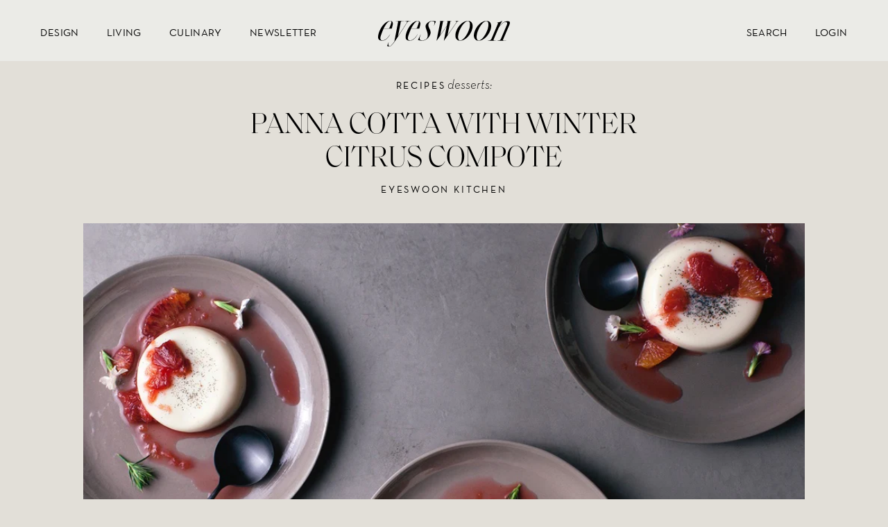

--- FILE ---
content_type: text/html; charset=utf-8
request_url: https://eye-swoon.com/blogs/recipes/panna-cotta
body_size: 54608
content:


<!doctype html>
<html
  data-wf-page="63203c5916db8aa3af565aef"
  data-wf-site="63168fe192d60d18b1cf6a46"
  lang="en"
>
  <meta name="viewport" width="device-width" initial-scale="1" content="width=device-width, initial-scale=1">
  <meta charset="utf-8">
  <link rel="canonical" href="https://eye-swoon.com/blogs/recipes/panna-cotta">




  
  <link rel="preconnect" href="https://cdn.shopify.com" crossorigin>
  <head>
<link rel='preconnect dns-prefetch' href='https://api.config-security.com/' crossorigin />
<link rel='preconnect dns-prefetch' href='https://conf.config-security.com/' crossorigin />
<link rel='preconnect dns-prefetch' href='https://whale.camera/' crossorigin />

    
<script>
/* >> TriplePixel :: start*/
window.TriplePixelData={TripleName:"eyeswoon-dev.myshopify.com",ver:"2.11",plat:"SHOPIFY",isHeadless:false},function(W,H,A,L,E,_,B,N){function O(U,T,P,H,R){void 0===R&&(R=!1),H=new XMLHttpRequest,P?(H.open("POST",U,!0),H.setRequestHeader("Content-Type","application/json")):H.open("GET",U,!0),H.send(JSON.stringify(P||{})),H.onreadystatechange=function(){4===H.readyState&&200===H.status?(R=H.responseText,U.includes(".txt")?eval(R):P||(N[B]=R)):(299<H.status||H.status<200)&&T&&!R&&(R=!0,O(U,T-1,P))}}if(N=window,!N[H+"sn"]){N[H+"sn"]=1,L=function(){return Date.now().toString(36)+"_"+Math.random().toString(36)};try{A.setItem(H,1+(0|A.getItem(H)||0)),(E=JSON.parse(A.getItem(H+"U")||"[]")).push({u:location.href,r:document.referrer,t:Date.now(),id:L()}),A.setItem(H+"U",JSON.stringify(E))}catch(e){}var i,m,p;A.getItem('"!nC`')||(_=A,A=N,A[H]||(E=A[H]=function(t,e,a){return void 0===a&&(a=[]),"State"==t?E.s:(W=L(),(E._q=E._q||[]).push([W,t,e].concat(a)),W)},E.s="Installed",E._q=[],E.ch=W,B="configSecurityConfModel",N[B]=1,O("https://conf.config-security.com/model",5),i=L(),m=A[atob("c2NyZWVu")],_.setItem("di_pmt_wt",i),p={id:i,action:"profile",avatar:_.getItem("auth-security_rand_salt_"),time:m[atob("d2lkdGg=")]+":"+m[atob("aGVpZ2h0")],host:A.TriplePixelData.TripleName,plat:A.TriplePixelData.plat,url:window.location.href,ref:document.referrer,ver:A.TriplePixelData.ver},O("https://api.config-security.com/event",5,p),O("https://whale.camera/live/dot.txt",5)))}}("","TriplePixel",localStorage);
/* << TriplePixel :: end*/
</script>
    
    
    
    
    
    <script>
      if (navigator.serviceWorker) {
        navigator.serviceWorker.getRegistrations().then(function(registrations) {
          for (var registration of registrations) {
            if (registration && registration.scope && registration.scope.includes('apps/builder/partytown')) {
              registration.unregister();
            }
          }
        })
      }
    </script>
    
    <title>
      Panna Cotta
 | EyeSwoon</title>

    
      <meta name="description" content="Recipes Desserts: Panna Cotta with Winter Citrus Compote Eyeswoon Kitchen Ingredients Serves 6 For the panna cotta: 2 cups heavy cream 1 cup half and half 6 tablespoons sugar 1 vanilla bean split vertically, seeds scraped out 1/4 teaspoon salt 1 tablespoon water 2 teaspoons powdered, unflavored gelatin For the citrus c">
    

    <title>
  Panna Cotta  | EyeSwoon</title>


  <meta name="description" content="Recipes Desserts: Panna Cotta with Winter Citrus Compote Eyeswoon Kitchen Ingredients Serves 6 For the panna cotta: 2 cups heavy cream 1 cup half and half 6 tablespoons sugar 1 vanilla bean split vertically, seeds scraped out 1/4 teaspoon salt 1 tablespoon water 2 teaspoons powdered, unflavored gelatin For the citrus c">




  <link rel="icon" type="image/png" href="//eye-swoon.com/cdn/shop/t/28/assets/favicon_small.png?v=58191240390007688491765780986">

    <style data-shopify>
      :root {
      --white: #ffffff;
      --black: #000000;
      --extradark: #d6d0c8;
      --dark: #e2dfd8;
      --medium: #ebebe7;
      --light: #f6f1ec;
      --extralight: #f8f6f3;
      --fontsize: 18px;
      };
    </style>

   <link rel="preload" href="//eye-swoon.com/cdn/shop/t/28/assets/style-theme.css?v=84815875077793708071765780986" as="style" onload="this.onload=null;this.rel='stylesheet'">
    <noscript><link href="//eye-swoon.com/cdn/shop/t/28/assets/style-theme.css?v=84815875077793708071765780986" rel="stylesheet" type="text/css" media="all" /></noscript>
    
      <link rel="preload" href="//eye-swoon.com/cdn/shop/t/28/assets/style-old.css?v=94689886807255062221765780987" as="style" onload="this.onload=null;this.rel='stylesheet'">
    <noscript><link href="//eye-swoon.com/cdn/shop/t/28/assets/style-old.css?v=94689886807255062221765780987" rel="stylesheet" type="text/css" media="all" /></noscript>
    
    

    <script
      type="text/javascript"
    >
      !function (o, c) { var n = c.documentElement, t = " w-mod-"; n.className += t + "js", ("ontouchstart" in o || o.DocumentTouch && c instanceof DocumentTouch) && (n.className += t + "touch") }(window, document);
    </script>
    <script>
  /*! jQuery v3.5.1 | (c) JS Foundation and other contributors | jquery.org/license */
!function(e,t){"use strict";"object"==typeof module&&"object"==typeof module.exports?module.exports=e.document?t(e,!0):function(e){if(!e.document)throw new Error("jQuery requires a window with a document");return t(e)}:t(e)}("undefined"!=typeof window?window:this,function(C,e){"use strict";var t=[],r=Object.getPrototypeOf,s=t.slice,g=t.flat?function(e){return t.flat.call(e)}:function(e){return t.concat.apply([],e)},u=t.push,i=t.indexOf,n={},o=n.toString,v=n.hasOwnProperty,a=v.toString,l=a.call(Object),y={},m=function(e){return"function"==typeof e&&"number"!=typeof e.nodeType},x=function(e){return null!=e&&e===e.window},E=C.document,c={type:!0,src:!0,nonce:!0,noModule:!0};function b(e,t,n){var r,i,o=(n=n||E).createElement("script");if(o.text=e,t)for(r in c)(i=t[r]||t.getAttribute&&t.getAttribute(r))&&o.setAttribute(r,i);n.head.appendChild(o).parentNode.removeChild(o)}function w(e){return null==e?e+"":"object"==typeof e||"function"==typeof e?n[o.call(e)]||"object":typeof e}var f="3.5.1",S=function(e,t){return new S.fn.init(e,t)};function p(e){var t=!!e&&"length"in e&&e.length,n=w(e);return!m(e)&&!x(e)&&("array"===n||0===t||"number"==typeof t&&0<t&&t-1 in e)}S.fn=S.prototype={jquery:f,constructor:S,length:0,toArray:function(){return s.call(this)},get:function(e){return null==e?s.call(this):e<0?this[e+this.length]:this[e]},pushStack:function(e){var t=S.merge(this.constructor(),e);return t.prevObject=this,t},each:function(e){return S.each(this,e)},map:function(n){return this.pushStack(S.map(this,function(e,t){return n.call(e,t,e)}))},slice:function(){return this.pushStack(s.apply(this,arguments))},first:function(){return this.eq(0)},last:function(){return this.eq(-1)},even:function(){return this.pushStack(S.grep(this,function(e,t){return(t+1)%2}))},odd:function(){return this.pushStack(S.grep(this,function(e,t){return t%2}))},eq:function(e){var t=this.length,n=+e+(e<0?t:0);return this.pushStack(0<=n&&n<t?[this[n]]:[])},end:function(){return this.prevObject||this.constructor()},push:u,sort:t.sort,splice:t.splice},S.extend=S.fn.extend=function(){var e,t,n,r,i,o,a=arguments[0]||{},s=1,u=arguments.length,l=!1;for("boolean"==typeof a&&(l=a,a=arguments[s]||{},s++),"object"==typeof a||m(a)||(a={}),s===u&&(a=this,s--);s<u;s++)if(null!=(e=arguments[s]))for(t in e)r=e[t],"__proto__"!==t&&a!==r&&(l&&r&&(S.isPlainObject(r)||(i=Array.isArray(r)))?(n=a[t],o=i&&!Array.isArray(n)?[]:i||S.isPlainObject(n)?n:{},i=!1,a[t]=S.extend(l,o,r)):void 0!==r&&(a[t]=r));return a},S.extend({expando:"jQuery"+(f+Math.random()).replace(/\D/g,""),isReady:!0,error:function(e){throw new Error(e)},noop:function(){},isPlainObject:function(e){var t,n;return!(!e||"[object Object]"!==o.call(e))&&(!(t=r(e))||"function"==typeof(n=v.call(t,"constructor")&&t.constructor)&&a.call(n)===l)},isEmptyObject:function(e){var t;for(t in e)return!1;return!0},globalEval:function(e,t,n){b(e,{nonce:t&&t.nonce},n)},each:function(e,t){var n,r=0;if(p(e)){for(n=e.length;r<n;r++)if(!1===t.call(e[r],r,e[r]))break}else for(r in e)if(!1===t.call(e[r],r,e[r]))break;return e},makeArray:function(e,t){var n=t||[];return null!=e&&(p(Object(e))?S.merge(n,"string"==typeof e?[e]:e):u.call(n,e)),n},inArray:function(e,t,n){return null==t?-1:i.call(t,e,n)},merge:function(e,t){for(var n=+t.length,r=0,i=e.length;r<n;r++)e[i++]=t[r];return e.length=i,e},grep:function(e,t,n){for(var r=[],i=0,o=e.length,a=!n;i<o;i++)!t(e[i],i)!==a&&r.push(e[i]);return r},map:function(e,t,n){var r,i,o=0,a=[];if(p(e))for(r=e.length;o<r;o++)null!=(i=t(e[o],o,n))&&a.push(i);else for(o in e)null!=(i=t(e[o],o,n))&&a.push(i);return g(a)},guid:1,support:y}),"function"==typeof Symbol&&(S.fn[Symbol.iterator]=t[Symbol.iterator]),S.each("Boolean Number String Function Array Date RegExp Object Error Symbol".split(" "),function(e,t){n["[object "+t+"]"]=t.toLowerCase()});var d=function(n){var e,d,b,o,i,h,f,g,w,u,l,T,C,a,E,v,s,c,y,S="sizzle"+1*new Date,p=n.document,k=0,r=0,m=ue(),x=ue(),A=ue(),N=ue(),D=function(e,t){return e===t&&(l=!0),0},j={}.hasOwnProperty,t=[],q=t.pop,L=t.push,H=t.push,O=t.slice,P=function(e,t){for(var n=0,r=e.length;n<r;n++)if(e[n]===t)return n;return-1},R="checked|selected|async|autofocus|autoplay|controls|defer|disabled|hidden|ismap|loop|multiple|open|readonly|required|scoped",M="[\\x20\\t\\r\\n\\f]",I="(?:\\\\[\\da-fA-F]{1,6}"+M+"?|\\\\[^\\r\\n\\f]|[\\w-]|[^\0-\\x7f])+",W="\\["+M+"*("+I+")(?:"+M+"*([*^$|!~]?=)"+M+"*(?:'((?:\\\\.|[^\\\\'])*)'|\"((?:\\\\.|[^\\\\\"])*)\"|("+I+"))|)"+M+"*\\]",F=":("+I+")(?:\\((('((?:\\\\.|[^\\\\'])*)'|\"((?:\\\\.|[^\\\\\"])*)\")|((?:\\\\.|[^\\\\()[\\]]|"+W+")*)|.*)\\)|)",B=new RegExp(M+"+","g"),$=new RegExp("^"+M+"+|((?:^|[^\\\\])(?:\\\\.)*)"+M+"+$","g"),_=new RegExp("^"+M+"*,"+M+"*"),z=new RegExp("^"+M+"*([>+~]|"+M+")"+M+"*"),U=new RegExp(M+"|>"),X=new RegExp(F),V=new RegExp("^"+I+"$"),G={ID:new RegExp("^#("+I+")"),CLASS:new RegExp("^\\.("+I+")"),TAG:new RegExp("^("+I+"|[*])"),ATTR:new RegExp("^"+W),PSEUDO:new RegExp("^"+F),CHILD:new RegExp("^:(only|first|last|nth|nth-last)-(child|of-type)(?:\\("+M+"*(even|odd|(([+-]|)(\\d*)n|)"+M+"*(?:([+-]|)"+M+"*(\\d+)|))"+M+"*\\)|)","i"),bool:new RegExp("^(?:"+R+")$","i"),needsContext:new RegExp("^"+M+"*[>+~]|:(even|odd|eq|gt|lt|nth|first|last)(?:\\("+M+"*((?:-\\d)?\\d*)"+M+"*\\)|)(?=[^-]|$)","i")},Y=/HTML$/i,Q=/^(?:input|select|textarea|button)$/i,J=/^h\d$/i,K=/^[^{]+\{\s*\[native \w/,Z=/^(?:#([\w-]+)|(\w+)|\.([\w-]+))$/,ee=/[+~]/,te=new RegExp("\\\\[\\da-fA-F]{1,6}"+M+"?|\\\\([^\\r\\n\\f])","g"),ne=function(e,t){var n="0x"+e.slice(1)-65536;return t||(n<0?String.fromCharCode(n+65536):String.fromCharCode(n>>10|55296,1023&n|56320))},re=/([\0-\x1f\x7f]|^-?\d)|^-$|[^\0-\x1f\x7f-\uFFFF\w-]/g,ie=function(e,t){return t?"\0"===e?"\ufffd":e.slice(0,-1)+"\\"+e.charCodeAt(e.length-1).toString(16)+" ":"\\"+e},oe=function(){T()},ae=be(function(e){return!0===e.disabled&&"fieldset"===e.nodeName.toLowerCase()},{dir:"parentNode",next:"legend"});try{H.apply(t=O.call(p.childNodes),p.childNodes),t[p.childNodes.length].nodeType}catch(e){H={apply:t.length?function(e,t){L.apply(e,O.call(t))}:function(e,t){var n=e.length,r=0;while(e[n++]=t[r++]);e.length=n-1}}}function se(t,e,n,r){var i,o,a,s,u,l,c,f=e&&e.ownerDocument,p=e?e.nodeType:9;if(n=n||[],"string"!=typeof t||!t||1!==p&&9!==p&&11!==p)return n;if(!r&&(T(e),e=e||C,E)){if(11!==p&&(u=Z.exec(t)))if(i=u[1]){if(9===p){if(!(a=e.getElementById(i)))return n;if(a.id===i)return n.push(a),n}else if(f&&(a=f.getElementById(i))&&y(e,a)&&a.id===i)return n.push(a),n}else{if(u[2])return H.apply(n,e.getElementsByTagName(t)),n;if((i=u[3])&&d.getElementsByClassName&&e.getElementsByClassName)return H.apply(n,e.getElementsByClassName(i)),n}if(d.qsa&&!N[t+" "]&&(!v||!v.test(t))&&(1!==p||"object"!==e.nodeName.toLowerCase())){if(c=t,f=e,1===p&&(U.test(t)||z.test(t))){(f=ee.test(t)&&ye(e.parentNode)||e)===e&&d.scope||((s=e.getAttribute("id"))?s=s.replace(re,ie):e.setAttribute("id",s=S)),o=(l=h(t)).length;while(o--)l[o]=(s?"#"+s:":scope")+" "+xe(l[o]);c=l.join(",")}try{return H.apply(n,f.querySelectorAll(c)),n}catch(e){N(t,!0)}finally{s===S&&e.removeAttribute("id")}}}return g(t.replace($,"$1"),e,n,r)}function ue(){var r=[];return function e(t,n){return r.push(t+" ")>b.cacheLength&&delete e[r.shift()],e[t+" "]=n}}function le(e){return e[S]=!0,e}function ce(e){var t=C.createElement("fieldset");try{return!!e(t)}catch(e){return!1}finally{t.parentNode&&t.parentNode.removeChild(t),t=null}}function fe(e,t){var n=e.split("|"),r=n.length;while(r--)b.attrHandle[n[r]]=t}function pe(e,t){var n=t&&e,r=n&&1===e.nodeType&&1===t.nodeType&&e.sourceIndex-t.sourceIndex;if(r)return r;if(n)while(n=n.nextSibling)if(n===t)return-1;return e?1:-1}function de(t){return function(e){return"input"===e.nodeName.toLowerCase()&&e.type===t}}function he(n){return function(e){var t=e.nodeName.toLowerCase();return("input"===t||"button"===t)&&e.type===n}}function ge(t){return function(e){return"form"in e?e.parentNode&&!1===e.disabled?"label"in e?"label"in e.parentNode?e.parentNode.disabled===t:e.disabled===t:e.isDisabled===t||e.isDisabled!==!t&&ae(e)===t:e.disabled===t:"label"in e&&e.disabled===t}}function ve(a){return le(function(o){return o=+o,le(function(e,t){var n,r=a([],e.length,o),i=r.length;while(i--)e[n=r[i]]&&(e[n]=!(t[n]=e[n]))})})}function ye(e){return e&&"undefined"!=typeof e.getElementsByTagName&&e}for(e in d=se.support={},i=se.isXML=function(e){var t=e.namespaceURI,n=(e.ownerDocument||e).documentElement;return!Y.test(t||n&&n.nodeName||"HTML")},T=se.setDocument=function(e){var t,n,r=e?e.ownerDocument||e:p;return r!=C&&9===r.nodeType&&r.documentElement&&(a=(C=r).documentElement,E=!i(C),p!=C&&(n=C.defaultView)&&n.top!==n&&(n.addEventListener?n.addEventListener("unload",oe,!1):n.attachEvent&&n.attachEvent("onunload",oe)),d.scope=ce(function(e){return a.appendChild(e).appendChild(C.createElement("div")),"undefined"!=typeof e.querySelectorAll&&!e.querySelectorAll(":scope fieldset div").length}),d.attributes=ce(function(e){return e.className="i",!e.getAttribute("className")}),d.getElementsByTagName=ce(function(e){return e.appendChild(C.createComment("")),!e.getElementsByTagName("*").length}),d.getElementsByClassName=K.test(C.getElementsByClassName),d.getById=ce(function(e){return a.appendChild(e).id=S,!C.getElementsByName||!C.getElementsByName(S).length}),d.getById?(b.filter.ID=function(e){var t=e.replace(te,ne);return function(e){return e.getAttribute("id")===t}},b.find.ID=function(e,t){if("undefined"!=typeof t.getElementById&&E){var n=t.getElementById(e);return n?[n]:[]}}):(b.filter.ID=function(e){var n=e.replace(te,ne);return function(e){var t="undefined"!=typeof e.getAttributeNode&&e.getAttributeNode("id");return t&&t.value===n}},b.find.ID=function(e,t){if("undefined"!=typeof t.getElementById&&E){var n,r,i,o=t.getElementById(e);if(o){if((n=o.getAttributeNode("id"))&&n.value===e)return[o];i=t.getElementsByName(e),r=0;while(o=i[r++])if((n=o.getAttributeNode("id"))&&n.value===e)return[o]}return[]}}),b.find.TAG=d.getElementsByTagName?function(e,t){return"undefined"!=typeof t.getElementsByTagName?t.getElementsByTagName(e):d.qsa?t.querySelectorAll(e):void 0}:function(e,t){var n,r=[],i=0,o=t.getElementsByTagName(e);if("*"===e){while(n=o[i++])1===n.nodeType&&r.push(n);return r}return o},b.find.CLASS=d.getElementsByClassName&&function(e,t){if("undefined"!=typeof t.getElementsByClassName&&E)return t.getElementsByClassName(e)},s=[],v=[],(d.qsa=K.test(C.querySelectorAll))&&(ce(function(e){var t;a.appendChild(e).innerHTML="<a id='"+S+"'></a><select id='"+S+"-\r\\' msallowcapture=''><option selected=''></option></select>",e.querySelectorAll("[msallowcapture^='']").length&&v.push("[*^$]="+M+"*(?:''|\"\")"),e.querySelectorAll("[selected]").length||v.push("\\["+M+"*(?:value|"+R+")"),e.querySelectorAll("[id~="+S+"-]").length||v.push("~="),(t=C.createElement("input")).setAttribute("name",""),e.appendChild(t),e.querySelectorAll("[name='']").length||v.push("\\["+M+"*name"+M+"*="+M+"*(?:''|\"\")"),e.querySelectorAll(":checked").length||v.push(":checked"),e.querySelectorAll("a#"+S+"+*").length||v.push(".#.+[+~]"),e.querySelectorAll("\\\f"),v.push("[\\r\\n\\f]")}),ce(function(e){e.innerHTML="<a href='' disabled='disabled'></a><select disabled='disabled'><option/></select>";var t=C.createElement("input");t.setAttribute("type","hidden"),e.appendChild(t).setAttribute("name","D"),e.querySelectorAll("[name=d]").length&&v.push("name"+M+"*[*^$|!~]?="),2!==e.querySelectorAll(":enabled").length&&v.push(":enabled",":disabled"),a.appendChild(e).disabled=!0,2!==e.querySelectorAll(":disabled").length&&v.push(":enabled",":disabled"),e.querySelectorAll("*,:x"),v.push(",.*:")})),(d.matchesSelector=K.test(c=a.matches||a.webkitMatchesSelector||a.mozMatchesSelector||a.oMatchesSelector||a.msMatchesSelector))&&ce(function(e){d.disconnectedMatch=c.call(e,"*"),c.call(e,"[s!='']:x"),s.push("!=",F)}),v=v.length&&new RegExp(v.join("|")),s=s.length&&new RegExp(s.join("|")),t=K.test(a.compareDocumentPosition),y=t||K.test(a.contains)?function(e,t){var n=9===e.nodeType?e.documentElement:e,r=t&&t.parentNode;return e===r||!(!r||1!==r.nodeType||!(n.contains?n.contains(r):e.compareDocumentPosition&&16&e.compareDocumentPosition(r)))}:function(e,t){if(t)while(t=t.parentNode)if(t===e)return!0;return!1},D=t?function(e,t){if(e===t)return l=!0,0;var n=!e.compareDocumentPosition-!t.compareDocumentPosition;return n||(1&(n=(e.ownerDocument||e)==(t.ownerDocument||t)?e.compareDocumentPosition(t):1)||!d.sortDetached&&t.compareDocumentPosition(e)===n?e==C||e.ownerDocument==p&&y(p,e)?-1:t==C||t.ownerDocument==p&&y(p,t)?1:u?P(u,e)-P(u,t):0:4&n?-1:1)}:function(e,t){if(e===t)return l=!0,0;var n,r=0,i=e.parentNode,o=t.parentNode,a=[e],s=[t];if(!i||!o)return e==C?-1:t==C?1:i?-1:o?1:u?P(u,e)-P(u,t):0;if(i===o)return pe(e,t);n=e;while(n=n.parentNode)a.unshift(n);n=t;while(n=n.parentNode)s.unshift(n);while(a[r]===s[r])r++;return r?pe(a[r],s[r]):a[r]==p?-1:s[r]==p?1:0}),C},se.matches=function(e,t){return se(e,null,null,t)},se.matchesSelector=function(e,t){if(T(e),d.matchesSelector&&E&&!N[t+" "]&&(!s||!s.test(t))&&(!v||!v.test(t)))try{var n=c.call(e,t);if(n||d.disconnectedMatch||e.document&&11!==e.document.nodeType)return n}catch(e){N(t,!0)}return 0<se(t,C,null,[e]).length},se.contains=function(e,t){return(e.ownerDocument||e)!=C&&T(e),y(e,t)},se.attr=function(e,t){(e.ownerDocument||e)!=C&&T(e);var n=b.attrHandle[t.toLowerCase()],r=n&&j.call(b.attrHandle,t.toLowerCase())?n(e,t,!E):void 0;return void 0!==r?r:d.attributes||!E?e.getAttribute(t):(r=e.getAttributeNode(t))&&r.specified?r.value:null},se.escape=function(e){return(e+"").replace(re,ie)},se.error=function(e){throw new Error("Syntax error, unrecognized expression: "+e)},se.uniqueSort=function(e){var t,n=[],r=0,i=0;if(l=!d.detectDuplicates,u=!d.sortStable&&e.slice(0),e.sort(D),l){while(t=e[i++])t===e[i]&&(r=n.push(i));while(r--)e.splice(n[r],1)}return u=null,e},o=se.getText=function(e){var t,n="",r=0,i=e.nodeType;if(i){if(1===i||9===i||11===i){if("string"==typeof e.textContent)return e.textContent;for(e=e.firstChild;e;e=e.nextSibling)n+=o(e)}else if(3===i||4===i)return e.nodeValue}else while(t=e[r++])n+=o(t);return n},(b=se.selectors={cacheLength:50,createPseudo:le,match:G,attrHandle:{},find:{},relative:{">":{dir:"parentNode",first:!0}," ":{dir:"parentNode"},"+":{dir:"previousSibling",first:!0},"~":{dir:"previousSibling"}},preFilter:{ATTR:function(e){return e[1]=e[1].replace(te,ne),e[3]=(e[3]||e[4]||e[5]||"").replace(te,ne),"~="===e[2]&&(e[3]=" "+e[3]+" "),e.slice(0,4)},CHILD:function(e){return e[1]=e[1].toLowerCase(),"nth"===e[1].slice(0,3)?(e[3]||se.error(e[0]),e[4]=+(e[4]?e[5]+(e[6]||1):2*("even"===e[3]||"odd"===e[3])),e[5]=+(e[7]+e[8]||"odd"===e[3])):e[3]&&se.error(e[0]),e},PSEUDO:function(e){var t,n=!e[6]&&e[2];return G.CHILD.test(e[0])?null:(e[3]?e[2]=e[4]||e[5]||"":n&&X.test(n)&&(t=h(n,!0))&&(t=n.indexOf(")",n.length-t)-n.length)&&(e[0]=e[0].slice(0,t),e[2]=n.slice(0,t)),e.slice(0,3))}},filter:{TAG:function(e){var t=e.replace(te,ne).toLowerCase();return"*"===e?function(){return!0}:function(e){return e.nodeName&&e.nodeName.toLowerCase()===t}},CLASS:function(e){var t=m[e+" "];return t||(t=new RegExp("(^|"+M+")"+e+"("+M+"|$)"))&&m(e,function(e){return t.test("string"==typeof e.className&&e.className||"undefined"!=typeof e.getAttribute&&e.getAttribute("class")||"")})},ATTR:function(n,r,i){return function(e){var t=se.attr(e,n);return null==t?"!="===r:!r||(t+="","="===r?t===i:"!="===r?t!==i:"^="===r?i&&0===t.indexOf(i):"*="===r?i&&-1<t.indexOf(i):"$="===r?i&&t.slice(-i.length)===i:"~="===r?-1<(" "+t.replace(B," ")+" ").indexOf(i):"|="===r&&(t===i||t.slice(0,i.length+1)===i+"-"))}},CHILD:function(h,e,t,g,v){var y="nth"!==h.slice(0,3),m="last"!==h.slice(-4),x="of-type"===e;return 1===g&&0===v?function(e){return!!e.parentNode}:function(e,t,n){var r,i,o,a,s,u,l=y!==m?"nextSibling":"previousSibling",c=e.parentNode,f=x&&e.nodeName.toLowerCase(),p=!n&&!x,d=!1;if(c){if(y){while(l){a=e;while(a=a[l])if(x?a.nodeName.toLowerCase()===f:1===a.nodeType)return!1;u=l="only"===h&&!u&&"nextSibling"}return!0}if(u=[m?c.firstChild:c.lastChild],m&&p){d=(s=(r=(i=(o=(a=c)[S]||(a[S]={}))[a.uniqueID]||(o[a.uniqueID]={}))[h]||[])[0]===k&&r[1])&&r[2],a=s&&c.childNodes[s];while(a=++s&&a&&a[l]||(d=s=0)||u.pop())if(1===a.nodeType&&++d&&a===e){i[h]=[k,s,d];break}}else if(p&&(d=s=(r=(i=(o=(a=e)[S]||(a[S]={}))[a.uniqueID]||(o[a.uniqueID]={}))[h]||[])[0]===k&&r[1]),!1===d)while(a=++s&&a&&a[l]||(d=s=0)||u.pop())if((x?a.nodeName.toLowerCase()===f:1===a.nodeType)&&++d&&(p&&((i=(o=a[S]||(a[S]={}))[a.uniqueID]||(o[a.uniqueID]={}))[h]=[k,d]),a===e))break;return(d-=v)===g||d%g==0&&0<=d/g}}},PSEUDO:function(e,o){var t,a=b.pseudos[e]||b.setFilters[e.toLowerCase()]||se.error("unsupported pseudo: "+e);return a[S]?a(o):1<a.length?(t=[e,e,"",o],b.setFilters.hasOwnProperty(e.toLowerCase())?le(function(e,t){var n,r=a(e,o),i=r.length;while(i--)e[n=P(e,r[i])]=!(t[n]=r[i])}):function(e){return a(e,0,t)}):a}},pseudos:{not:le(function(e){var r=[],i=[],s=f(e.replace($,"$1"));return s[S]?le(function(e,t,n,r){var i,o=s(e,null,r,[]),a=e.length;while(a--)(i=o[a])&&(e[a]=!(t[a]=i))}):function(e,t,n){return r[0]=e,s(r,null,n,i),r[0]=null,!i.pop()}}),has:le(function(t){return function(e){return 0<se(t,e).length}}),contains:le(function(t){return t=t.replace(te,ne),function(e){return-1<(e.textContent||o(e)).indexOf(t)}}),lang:le(function(n){return V.test(n||"")||se.error("unsupported lang: "+n),n=n.replace(te,ne).toLowerCase(),function(e){var t;do{if(t=E?e.lang:e.getAttribute("xml:lang")||e.getAttribute("lang"))return(t=t.toLowerCase())===n||0===t.indexOf(n+"-")}while((e=e.parentNode)&&1===e.nodeType);return!1}}),target:function(e){var t=n.location&&n.location.hash;return t&&t.slice(1)===e.id},root:function(e){return e===a},focus:function(e){return e===C.activeElement&&(!C.hasFocus||C.hasFocus())&&!!(e.type||e.href||~e.tabIndex)},enabled:ge(!1),disabled:ge(!0),checked:function(e){var t=e.nodeName.toLowerCase();return"input"===t&&!!e.checked||"option"===t&&!!e.selected},selected:function(e){return e.parentNode&&e.parentNode.selectedIndex,!0===e.selected},empty:function(e){for(e=e.firstChild;e;e=e.nextSibling)if(e.nodeType<6)return!1;return!0},parent:function(e){return!b.pseudos.empty(e)},header:function(e){return J.test(e.nodeName)},input:function(e){return Q.test(e.nodeName)},button:function(e){var t=e.nodeName.toLowerCase();return"input"===t&&"button"===e.type||"button"===t},text:function(e){var t;return"input"===e.nodeName.toLowerCase()&&"text"===e.type&&(null==(t=e.getAttribute("type"))||"text"===t.toLowerCase())},first:ve(function(){return[0]}),last:ve(function(e,t){return[t-1]}),eq:ve(function(e,t,n){return[n<0?n+t:n]}),even:ve(function(e,t){for(var n=0;n<t;n+=2)e.push(n);return e}),odd:ve(function(e,t){for(var n=1;n<t;n+=2)e.push(n);return e}),lt:ve(function(e,t,n){for(var r=n<0?n+t:t<n?t:n;0<=--r;)e.push(r);return e}),gt:ve(function(e,t,n){for(var r=n<0?n+t:n;++r<t;)e.push(r);return e})}}).pseudos.nth=b.pseudos.eq,{radio:!0,checkbox:!0,file:!0,password:!0,image:!0})b.pseudos[e]=de(e);for(e in{submit:!0,reset:!0})b.pseudos[e]=he(e);function me(){}function xe(e){for(var t=0,n=e.length,r="";t<n;t++)r+=e[t].value;return r}function be(s,e,t){var u=e.dir,l=e.next,c=l||u,f=t&&"parentNode"===c,p=r++;return e.first?function(e,t,n){while(e=e[u])if(1===e.nodeType||f)return s(e,t,n);return!1}:function(e,t,n){var r,i,o,a=[k,p];if(n){while(e=e[u])if((1===e.nodeType||f)&&s(e,t,n))return!0}else while(e=e[u])if(1===e.nodeType||f)if(i=(o=e[S]||(e[S]={}))[e.uniqueID]||(o[e.uniqueID]={}),l&&l===e.nodeName.toLowerCase())e=e[u]||e;else{if((r=i[c])&&r[0]===k&&r[1]===p)return a[2]=r[2];if((i[c]=a)[2]=s(e,t,n))return!0}return!1}}function we(i){return 1<i.length?function(e,t,n){var r=i.length;while(r--)if(!i[r](e,t,n))return!1;return!0}:i[0]}function Te(e,t,n,r,i){for(var o,a=[],s=0,u=e.length,l=null!=t;s<u;s++)(o=e[s])&&(n&&!n(o,r,i)||(a.push(o),l&&t.push(s)));return a}function Ce(d,h,g,v,y,e){return v&&!v[S]&&(v=Ce(v)),y&&!y[S]&&(y=Ce(y,e)),le(function(e,t,n,r){var i,o,a,s=[],u=[],l=t.length,c=e||function(e,t,n){for(var r=0,i=t.length;r<i;r++)se(e,t[r],n);return n}(h||"*",n.nodeType?[n]:n,[]),f=!d||!e&&h?c:Te(c,s,d,n,r),p=g?y||(e?d:l||v)?[]:t:f;if(g&&g(f,p,n,r),v){i=Te(p,u),v(i,[],n,r),o=i.length;while(o--)(a=i[o])&&(p[u[o]]=!(f[u[o]]=a))}if(e){if(y||d){if(y){i=[],o=p.length;while(o--)(a=p[o])&&i.push(f[o]=a);y(null,p=[],i,r)}o=p.length;while(o--)(a=p[o])&&-1<(i=y?P(e,a):s[o])&&(e[i]=!(t[i]=a))}}else p=Te(p===t?p.splice(l,p.length):p),y?y(null,t,p,r):H.apply(t,p)})}function Ee(e){for(var i,t,n,r=e.length,o=b.relative[e[0].type],a=o||b.relative[" "],s=o?1:0,u=be(function(e){return e===i},a,!0),l=be(function(e){return-1<P(i,e)},a,!0),c=[function(e,t,n){var r=!o&&(n||t!==w)||((i=t).nodeType?u(e,t,n):l(e,t,n));return i=null,r}];s<r;s++)if(t=b.relative[e[s].type])c=[be(we(c),t)];else{if((t=b.filter[e[s].type].apply(null,e[s].matches))[S]){for(n=++s;n<r;n++)if(b.relative[e[n].type])break;return Ce(1<s&&we(c),1<s&&xe(e.slice(0,s-1).concat({value:" "===e[s-2].type?"*":""})).replace($,"$1"),t,s<n&&Ee(e.slice(s,n)),n<r&&Ee(e=e.slice(n)),n<r&&xe(e))}c.push(t)}return we(c)}return me.prototype=b.filters=b.pseudos,b.setFilters=new me,h=se.tokenize=function(e,t){var n,r,i,o,a,s,u,l=x[e+" "];if(l)return t?0:l.slice(0);a=e,s=[],u=b.preFilter;while(a){for(o in n&&!(r=_.exec(a))||(r&&(a=a.slice(r[0].length)||a),s.push(i=[])),n=!1,(r=z.exec(a))&&(n=r.shift(),i.push({value:n,type:r[0].replace($," ")}),a=a.slice(n.length)),b.filter)!(r=G[o].exec(a))||u[o]&&!(r=u[o](r))||(n=r.shift(),i.push({value:n,type:o,matches:r}),a=a.slice(n.length));if(!n)break}return t?a.length:a?se.error(e):x(e,s).slice(0)},f=se.compile=function(e,t){var n,v,y,m,x,r,i=[],o=[],a=A[e+" "];if(!a){t||(t=h(e)),n=t.length;while(n--)(a=Ee(t[n]))[S]?i.push(a):o.push(a);(a=A(e,(v=o,m=0<(y=i).length,x=0<v.length,r=function(e,t,n,r,i){var o,a,s,u=0,l="0",c=e&&[],f=[],p=w,d=e||x&&b.find.TAG("*",i),h=k+=null==p?1:Math.random()||.1,g=d.length;for(i&&(w=t==C||t||i);l!==g&&null!=(o=d[l]);l++){if(x&&o){a=0,t||o.ownerDocument==C||(T(o),n=!E);while(s=v[a++])if(s(o,t||C,n)){r.push(o);break}i&&(k=h)}m&&((o=!s&&o)&&u--,e&&c.push(o))}if(u+=l,m&&l!==u){a=0;while(s=y[a++])s(c,f,t,n);if(e){if(0<u)while(l--)c[l]||f[l]||(f[l]=q.call(r));f=Te(f)}H.apply(r,f),i&&!e&&0<f.length&&1<u+y.length&&se.uniqueSort(r)}return i&&(k=h,w=p),c},m?le(r):r))).selector=e}return a},g=se.select=function(e,t,n,r){var i,o,a,s,u,l="function"==typeof e&&e,c=!r&&h(e=l.selector||e);if(n=n||[],1===c.length){if(2<(o=c[0]=c[0].slice(0)).length&&"ID"===(a=o[0]).type&&9===t.nodeType&&E&&b.relative[o[1].type]){if(!(t=(b.find.ID(a.matches[0].replace(te,ne),t)||[])[0]))return n;l&&(t=t.parentNode),e=e.slice(o.shift().value.length)}i=G.needsContext.test(e)?0:o.length;while(i--){if(a=o[i],b.relative[s=a.type])break;if((u=b.find[s])&&(r=u(a.matches[0].replace(te,ne),ee.test(o[0].type)&&ye(t.parentNode)||t))){if(o.splice(i,1),!(e=r.length&&xe(o)))return H.apply(n,r),n;break}}}return(l||f(e,c))(r,t,!E,n,!t||ee.test(e)&&ye(t.parentNode)||t),n},d.sortStable=S.split("").sort(D).join("")===S,d.detectDuplicates=!!l,T(),d.sortDetached=ce(function(e){return 1&e.compareDocumentPosition(C.createElement("fieldset"))}),ce(function(e){return e.innerHTML="<a href='#'></a>","#"===e.firstChild.getAttribute("href")})||fe("type|href|height|width",function(e,t,n){if(!n)return e.getAttribute(t,"type"===t.toLowerCase()?1:2)}),d.attributes&&ce(function(e){return e.innerHTML="<input/>",e.firstChild.setAttribute("value",""),""===e.firstChild.getAttribute("value")})||fe("value",function(e,t,n){if(!n&&"input"===e.nodeName.toLowerCase())return e.defaultValue}),ce(function(e){return null==e.getAttribute("disabled")})||fe(R,function(e,t,n){var r;if(!n)return!0===e[t]?t.toLowerCase():(r=e.getAttributeNode(t))&&r.specified?r.value:null}),se}(C);S.find=d,S.expr=d.selectors,S.expr[":"]=S.expr.pseudos,S.uniqueSort=S.unique=d.uniqueSort,S.text=d.getText,S.isXMLDoc=d.isXML,S.contains=d.contains,S.escapeSelector=d.escape;var h=function(e,t,n){var r=[],i=void 0!==n;while((e=e[t])&&9!==e.nodeType)if(1===e.nodeType){if(i&&S(e).is(n))break;r.push(e)}return r},T=function(e,t){for(var n=[];e;e=e.nextSibling)1===e.nodeType&&e!==t&&n.push(e);return n},k=S.expr.match.needsContext;function A(e,t){return e.nodeName&&e.nodeName.toLowerCase()===t.toLowerCase()}var N=/^<([a-z][^\/\0>:\x20\t\r\n\f]*)[\x20\t\r\n\f]*\/?>(?:<\/\1>|)$/i;function D(e,n,r){return m(n)?S.grep(e,function(e,t){return!!n.call(e,t,e)!==r}):n.nodeType?S.grep(e,function(e){return e===n!==r}):"string"!=typeof n?S.grep(e,function(e){return-1<i.call(n,e)!==r}):S.filter(n,e,r)}S.filter=function(e,t,n){var r=t[0];return n&&(e=":not("+e+")"),1===t.length&&1===r.nodeType?S.find.matchesSelector(r,e)?[r]:[]:S.find.matches(e,S.grep(t,function(e){return 1===e.nodeType}))},S.fn.extend({find:function(e){var t,n,r=this.length,i=this;if("string"!=typeof e)return this.pushStack(S(e).filter(function(){for(t=0;t<r;t++)if(S.contains(i[t],this))return!0}));for(n=this.pushStack([]),t=0;t<r;t++)S.find(e,i[t],n);return 1<r?S.uniqueSort(n):n},filter:function(e){return this.pushStack(D(this,e||[],!1))},not:function(e){return this.pushStack(D(this,e||[],!0))},is:function(e){return!!D(this,"string"==typeof e&&k.test(e)?S(e):e||[],!1).length}});var j,q=/^(?:\s*(<[\w\W]+>)[^>]*|#([\w-]+))$/;(S.fn.init=function(e,t,n){var r,i;if(!e)return this;if(n=n||j,"string"==typeof e){if(!(r="<"===e[0]&&">"===e[e.length-1]&&3<=e.length?[null,e,null]:q.exec(e))||!r[1]&&t)return!t||t.jquery?(t||n).find(e):this.constructor(t).find(e);if(r[1]){if(t=t instanceof S?t[0]:t,S.merge(this,S.parseHTML(r[1],t&&t.nodeType?t.ownerDocument||t:E,!0)),N.test(r[1])&&S.isPlainObject(t))for(r in t)m(this[r])?this[r](t[r]):this.attr(r,t[r]);return this}return(i=E.getElementById(r[2]))&&(this[0]=i,this.length=1),this}return e.nodeType?(this[0]=e,this.length=1,this):m(e)?void 0!==n.ready?n.ready(e):e(S):S.makeArray(e,this)}).prototype=S.fn,j=S(E);var L=/^(?:parents|prev(?:Until|All))/,H={children:!0,contents:!0,next:!0,prev:!0};function O(e,t){while((e=e[t])&&1!==e.nodeType);return e}S.fn.extend({has:function(e){var t=S(e,this),n=t.length;return this.filter(function(){for(var e=0;e<n;e++)if(S.contains(this,t[e]))return!0})},closest:function(e,t){var n,r=0,i=this.length,o=[],a="string"!=typeof e&&S(e);if(!k.test(e))for(;r<i;r++)for(n=this[r];n&&n!==t;n=n.parentNode)if(n.nodeType<11&&(a?-1<a.index(n):1===n.nodeType&&S.find.matchesSelector(n,e))){o.push(n);break}return this.pushStack(1<o.length?S.uniqueSort(o):o)},index:function(e){return e?"string"==typeof e?i.call(S(e),this[0]):i.call(this,e.jquery?e[0]:e):this[0]&&this[0].parentNode?this.first().prevAll().length:-1},add:function(e,t){return this.pushStack(S.uniqueSort(S.merge(this.get(),S(e,t))))},addBack:function(e){return this.add(null==e?this.prevObject:this.prevObject.filter(e))}}),S.each({parent:function(e){var t=e.parentNode;return t&&11!==t.nodeType?t:null},parents:function(e){return h(e,"parentNode")},parentsUntil:function(e,t,n){return h(e,"parentNode",n)},next:function(e){return O(e,"nextSibling")},prev:function(e){return O(e,"previousSibling")},nextAll:function(e){return h(e,"nextSibling")},prevAll:function(e){return h(e,"previousSibling")},nextUntil:function(e,t,n){return h(e,"nextSibling",n)},prevUntil:function(e,t,n){return h(e,"previousSibling",n)},siblings:function(e){return T((e.parentNode||{}).firstChild,e)},children:function(e){return T(e.firstChild)},contents:function(e){return null!=e.contentDocument&&r(e.contentDocument)?e.contentDocument:(A(e,"template")&&(e=e.content||e),S.merge([],e.childNodes))}},function(r,i){S.fn[r]=function(e,t){var n=S.map(this,i,e);return"Until"!==r.slice(-5)&&(t=e),t&&"string"==typeof t&&(n=S.filter(t,n)),1<this.length&&(H[r]||S.uniqueSort(n),L.test(r)&&n.reverse()),this.pushStack(n)}});var P=/[^\x20\t\r\n\f]+/g;function R(e){return e}function M(e){throw e}function I(e,t,n,r){var i;try{e&&m(i=e.promise)?i.call(e).done(t).fail(n):e&&m(i=e.then)?i.call(e,t,n):t.apply(void 0,[e].slice(r))}catch(e){n.apply(void 0,[e])}}S.Callbacks=function(r){var e,n;r="string"==typeof r?(e=r,n={},S.each(e.match(P)||[],function(e,t){n[t]=!0}),n):S.extend({},r);var i,t,o,a,s=[],u=[],l=-1,c=function(){for(a=a||r.once,o=i=!0;u.length;l=-1){t=u.shift();while(++l<s.length)!1===s[l].apply(t[0],t[1])&&r.stopOnFalse&&(l=s.length,t=!1)}r.memory||(t=!1),i=!1,a&&(s=t?[]:"")},f={add:function(){return s&&(t&&!i&&(l=s.length-1,u.push(t)),function n(e){S.each(e,function(e,t){m(t)?r.unique&&f.has(t)||s.push(t):t&&t.length&&"string"!==w(t)&&n(t)})}(arguments),t&&!i&&c()),this},remove:function(){return S.each(arguments,function(e,t){var n;while(-1<(n=S.inArray(t,s,n)))s.splice(n,1),n<=l&&l--}),this},has:function(e){return e?-1<S.inArray(e,s):0<s.length},empty:function(){return s&&(s=[]),this},disable:function(){return a=u=[],s=t="",this},disabled:function(){return!s},lock:function(){return a=u=[],t||i||(s=t=""),this},locked:function(){return!!a},fireWith:function(e,t){return a||(t=[e,(t=t||[]).slice?t.slice():t],u.push(t),i||c()),this},fire:function(){return f.fireWith(this,arguments),this},fired:function(){return!!o}};return f},S.extend({Deferred:function(e){var o=[["notify","progress",S.Callbacks("memory"),S.Callbacks("memory"),2],["resolve","done",S.Callbacks("once memory"),S.Callbacks("once memory"),0,"resolved"],["reject","fail",S.Callbacks("once memory"),S.Callbacks("once memory"),1,"rejected"]],i="pending",a={state:function(){return i},always:function(){return s.done(arguments).fail(arguments),this},"catch":function(e){return a.then(null,e)},pipe:function(){var i=arguments;return S.Deferred(function(r){S.each(o,function(e,t){var n=m(i[t[4]])&&i[t[4]];s[t[1]](function(){var e=n&&n.apply(this,arguments);e&&m(e.promise)?e.promise().progress(r.notify).done(r.resolve).fail(r.reject):r[t[0]+"With"](this,n?[e]:arguments)})}),i=null}).promise()},then:function(t,n,r){var u=0;function l(i,o,a,s){return function(){var n=this,r=arguments,e=function(){var e,t;if(!(i<u)){if((e=a.apply(n,r))===o.promise())throw new TypeError("Thenable self-resolution");t=e&&("object"==typeof e||"function"==typeof e)&&e.then,m(t)?s?t.call(e,l(u,o,R,s),l(u,o,M,s)):(u++,t.call(e,l(u,o,R,s),l(u,o,M,s),l(u,o,R,o.notifyWith))):(a!==R&&(n=void 0,r=[e]),(s||o.resolveWith)(n,r))}},t=s?e:function(){try{e()}catch(e){S.Deferred.exceptionHook&&S.Deferred.exceptionHook(e,t.stackTrace),u<=i+1&&(a!==M&&(n=void 0,r=[e]),o.rejectWith(n,r))}};i?t():(S.Deferred.getStackHook&&(t.stackTrace=S.Deferred.getStackHook()),C.setTimeout(t))}}return S.Deferred(function(e){o[0][3].add(l(0,e,m(r)?r:R,e.notifyWith)),o[1][3].add(l(0,e,m(t)?t:R)),o[2][3].add(l(0,e,m(n)?n:M))}).promise()},promise:function(e){return null!=e?S.extend(e,a):a}},s={};return S.each(o,function(e,t){var n=t[2],r=t[5];a[t[1]]=n.add,r&&n.add(function(){i=r},o[3-e][2].disable,o[3-e][3].disable,o[0][2].lock,o[0][3].lock),n.add(t[3].fire),s[t[0]]=function(){return s[t[0]+"With"](this===s?void 0:this,arguments),this},s[t[0]+"With"]=n.fireWith}),a.promise(s),e&&e.call(s,s),s},when:function(e){var n=arguments.length,t=n,r=Array(t),i=s.call(arguments),o=S.Deferred(),a=function(t){return function(e){r[t]=this,i[t]=1<arguments.length?s.call(arguments):e,--n||o.resolveWith(r,i)}};if(n<=1&&(I(e,o.done(a(t)).resolve,o.reject,!n),"pending"===o.state()||m(i[t]&&i[t].then)))return o.then();while(t--)I(i[t],a(t),o.reject);return o.promise()}});var W=/^(Eval|Internal|Range|Reference|Syntax|Type|URI)Error$/;S.Deferred.exceptionHook=function(e,t){C.console&&C.console.warn&&e&&W.test(e.name)&&C.console.warn("jQuery.Deferred exception: "+e.message,e.stack,t)},S.readyException=function(e){C.setTimeout(function(){throw e})};var F=S.Deferred();function B(){E.removeEventListener("DOMContentLoaded",B),C.removeEventListener("load",B),S.ready()}S.fn.ready=function(e){return F.then(e)["catch"](function(e){S.readyException(e)}),this},S.extend({isReady:!1,readyWait:1,ready:function(e){(!0===e?--S.readyWait:S.isReady)||(S.isReady=!0)!==e&&0<--S.readyWait||F.resolveWith(E,[S])}}),S.ready.then=F.then,"complete"===E.readyState||"loading"!==E.readyState&&!E.documentElement.doScroll?C.setTimeout(S.ready):(E.addEventListener("DOMContentLoaded",B),C.addEventListener("load",B));var $=function(e,t,n,r,i,o,a){var s=0,u=e.length,l=null==n;if("object"===w(n))for(s in i=!0,n)$(e,t,s,n[s],!0,o,a);else if(void 0!==r&&(i=!0,m(r)||(a=!0),l&&(a?(t.call(e,r),t=null):(l=t,t=function(e,t,n){return l.call(S(e),n)})),t))for(;s<u;s++)t(e[s],n,a?r:r.call(e[s],s,t(e[s],n)));return i?e:l?t.call(e):u?t(e[0],n):o},_=/^-ms-/,z=/-([a-z])/g;function U(e,t){return t.toUpperCase()}function X(e){return e.replace(_,"ms-").replace(z,U)}var V=function(e){return 1===e.nodeType||9===e.nodeType||!+e.nodeType};function G(){this.expando=S.expando+G.uid++}G.uid=1,G.prototype={cache:function(e){var t=e[this.expando];return t||(t={},V(e)&&(e.nodeType?e[this.expando]=t:Object.defineProperty(e,this.expando,{value:t,configurable:!0}))),t},set:function(e,t,n){var r,i=this.cache(e);if("string"==typeof t)i[X(t)]=n;else for(r in t)i[X(r)]=t[r];return i},get:function(e,t){return void 0===t?this.cache(e):e[this.expando]&&e[this.expando][X(t)]},access:function(e,t,n){return void 0===t||t&&"string"==typeof t&&void 0===n?this.get(e,t):(this.set(e,t,n),void 0!==n?n:t)},remove:function(e,t){var n,r=e[this.expando];if(void 0!==r){if(void 0!==t){n=(t=Array.isArray(t)?t.map(X):(t=X(t))in r?[t]:t.match(P)||[]).length;while(n--)delete r[t[n]]}(void 0===t||S.isEmptyObject(r))&&(e.nodeType?e[this.expando]=void 0:delete e[this.expando])}},hasData:function(e){var t=e[this.expando];return void 0!==t&&!S.isEmptyObject(t)}};var Y=new G,Q=new G,J=/^(?:\{[\w\W]*\}|\[[\w\W]*\])$/,K=/[A-Z]/g;function Z(e,t,n){var r,i;if(void 0===n&&1===e.nodeType)if(r="data-"+t.replace(K,"-$&").toLowerCase(),"string"==typeof(n=e.getAttribute(r))){try{n="true"===(i=n)||"false"!==i&&("null"===i?null:i===+i+""?+i:J.test(i)?JSON.parse(i):i)}catch(e){}Q.set(e,t,n)}else n=void 0;return n}S.extend({hasData:function(e){return Q.hasData(e)||Y.hasData(e)},data:function(e,t,n){return Q.access(e,t,n)},removeData:function(e,t){Q.remove(e,t)},_data:function(e,t,n){return Y.access(e,t,n)},_removeData:function(e,t){Y.remove(e,t)}}),S.fn.extend({data:function(n,e){var t,r,i,o=this[0],a=o&&o.attributes;if(void 0===n){if(this.length&&(i=Q.get(o),1===o.nodeType&&!Y.get(o,"hasDataAttrs"))){t=a.length;while(t--)a[t]&&0===(r=a[t].name).indexOf("data-")&&(r=X(r.slice(5)),Z(o,r,i[r]));Y.set(o,"hasDataAttrs",!0)}return i}return"object"==typeof n?this.each(function(){Q.set(this,n)}):$(this,function(e){var t;if(o&&void 0===e)return void 0!==(t=Q.get(o,n))?t:void 0!==(t=Z(o,n))?t:void 0;this.each(function(){Q.set(this,n,e)})},null,e,1<arguments.length,null,!0)},removeData:function(e){return this.each(function(){Q.remove(this,e)})}}),S.extend({queue:function(e,t,n){var r;if(e)return t=(t||"fx")+"queue",r=Y.get(e,t),n&&(!r||Array.isArray(n)?r=Y.access(e,t,S.makeArray(n)):r.push(n)),r||[]},dequeue:function(e,t){t=t||"fx";var n=S.queue(e,t),r=n.length,i=n.shift(),o=S._queueHooks(e,t);"inprogress"===i&&(i=n.shift(),r--),i&&("fx"===t&&n.unshift("inprogress"),delete o.stop,i.call(e,function(){S.dequeue(e,t)},o)),!r&&o&&o.empty.fire()},_queueHooks:function(e,t){var n=t+"queueHooks";return Y.get(e,n)||Y.access(e,n,{empty:S.Callbacks("once memory").add(function(){Y.remove(e,[t+"queue",n])})})}}),S.fn.extend({queue:function(t,n){var e=2;return"string"!=typeof t&&(n=t,t="fx",e--),arguments.length<e?S.queue(this[0],t):void 0===n?this:this.each(function(){var e=S.queue(this,t,n);S._queueHooks(this,t),"fx"===t&&"inprogress"!==e[0]&&S.dequeue(this,t)})},dequeue:function(e){return this.each(function(){S.dequeue(this,e)})},clearQueue:function(e){return this.queue(e||"fx",[])},promise:function(e,t){var n,r=1,i=S.Deferred(),o=this,a=this.length,s=function(){--r||i.resolveWith(o,[o])};"string"!=typeof e&&(t=e,e=void 0),e=e||"fx";while(a--)(n=Y.get(o[a],e+"queueHooks"))&&n.empty&&(r++,n.empty.add(s));return s(),i.promise(t)}});var ee=/[+-]?(?:\d*\.|)\d+(?:[eE][+-]?\d+|)/.source,te=new RegExp("^(?:([+-])=|)("+ee+")([a-z%]*)$","i"),ne=["Top","Right","Bottom","Left"],re=E.documentElement,ie=function(e){return S.contains(e.ownerDocument,e)},oe={composed:!0};re.getRootNode&&(ie=function(e){return S.contains(e.ownerDocument,e)||e.getRootNode(oe)===e.ownerDocument});var ae=function(e,t){return"none"===(e=t||e).style.display||""===e.style.display&&ie(e)&&"none"===S.css(e,"display")};function se(e,t,n,r){var i,o,a=20,s=r?function(){return r.cur()}:function(){return S.css(e,t,"")},u=s(),l=n&&n[3]||(S.cssNumber[t]?"":"px"),c=e.nodeType&&(S.cssNumber[t]||"px"!==l&&+u)&&te.exec(S.css(e,t));if(c&&c[3]!==l){u/=2,l=l||c[3],c=+u||1;while(a--)S.style(e,t,c+l),(1-o)*(1-(o=s()/u||.5))<=0&&(a=0),c/=o;c*=2,S.style(e,t,c+l),n=n||[]}return n&&(c=+c||+u||0,i=n[1]?c+(n[1]+1)*n[2]:+n[2],r&&(r.unit=l,r.start=c,r.end=i)),i}var ue={};function le(e,t){for(var n,r,i,o,a,s,u,l=[],c=0,f=e.length;c<f;c++)(r=e[c]).style&&(n=r.style.display,t?("none"===n&&(l[c]=Y.get(r,"display")||null,l[c]||(r.style.display="")),""===r.style.display&&ae(r)&&(l[c]=(u=a=o=void 0,a=(i=r).ownerDocument,s=i.nodeName,(u=ue[s])||(o=a.body.appendChild(a.createElement(s)),u=S.css(o,"display"),o.parentNode.removeChild(o),"none"===u&&(u="block"),ue[s]=u)))):"none"!==n&&(l[c]="none",Y.set(r,"display",n)));for(c=0;c<f;c++)null!=l[c]&&(e[c].style.display=l[c]);return e}S.fn.extend({show:function(){return le(this,!0)},hide:function(){return le(this)},toggle:function(e){return"boolean"==typeof e?e?this.show():this.hide():this.each(function(){ae(this)?S(this).show():S(this).hide()})}});var ce,fe,pe=/^(?:checkbox|radio)$/i,de=/<([a-z][^\/\0>\x20\t\r\n\f]*)/i,he=/^$|^module$|\/(?:java|ecma)script/i;ce=E.createDocumentFragment().appendChild(E.createElement("div")),(fe=E.createElement("input")).setAttribute("type","radio"),fe.setAttribute("checked","checked"),fe.setAttribute("name","t"),ce.appendChild(fe),y.checkClone=ce.cloneNode(!0).cloneNode(!0).lastChild.checked,ce.innerHTML="<textarea>x</textarea>",y.noCloneChecked=!!ce.cloneNode(!0).lastChild.defaultValue,ce.innerHTML="<option></option>",y.option=!!ce.lastChild;var ge={thead:[1,"<table>","</table>"],col:[2,"<table><colgroup>","</colgroup></table>"],tr:[2,"<table><tbody>","</tbody></table>"],td:[3,"<table><tbody><tr>","</tr></tbody></table>"],_default:[0,"",""]};function ve(e,t){var n;return n="undefined"!=typeof e.getElementsByTagName?e.getElementsByTagName(t||"*"):"undefined"!=typeof e.querySelectorAll?e.querySelectorAll(t||"*"):[],void 0===t||t&&A(e,t)?S.merge([e],n):n}function ye(e,t){for(var n=0,r=e.length;n<r;n++)Y.set(e[n],"globalEval",!t||Y.get(t[n],"globalEval"))}ge.tbody=ge.tfoot=ge.colgroup=ge.caption=ge.thead,ge.th=ge.td,y.option||(ge.optgroup=ge.option=[1,"<select multiple='multiple'>","</select>"]);var me=/<|&#?\w+;/;function xe(e,t,n,r,i){for(var o,a,s,u,l,c,f=t.createDocumentFragment(),p=[],d=0,h=e.length;d<h;d++)if((o=e[d])||0===o)if("object"===w(o))S.merge(p,o.nodeType?[o]:o);else if(me.test(o)){a=a||f.appendChild(t.createElement("div")),s=(de.exec(o)||["",""])[1].toLowerCase(),u=ge[s]||ge._default,a.innerHTML=u[1]+S.htmlPrefilter(o)+u[2],c=u[0];while(c--)a=a.lastChild;S.merge(p,a.childNodes),(a=f.firstChild).textContent=""}else p.push(t.createTextNode(o));f.textContent="",d=0;while(o=p[d++])if(r&&-1<S.inArray(o,r))i&&i.push(o);else if(l=ie(o),a=ve(f.appendChild(o),"script"),l&&ye(a),n){c=0;while(o=a[c++])he.test(o.type||"")&&n.push(o)}return f}var be=/^key/,we=/^(?:mouse|pointer|contextmenu|drag|drop)|click/,Te=/^([^.]*)(?:\.(.+)|)/;function Ce(){return!0}function Ee(){return!1}function Se(e,t){return e===function(){try{return E.activeElement}catch(e){}}()==("focus"===t)}function ke(e,t,n,r,i,o){var a,s;if("object"==typeof t){for(s in"string"!=typeof n&&(r=r||n,n=void 0),t)ke(e,s,n,r,t[s],o);return e}if(null==r&&null==i?(i=n,r=n=void 0):null==i&&("string"==typeof n?(i=r,r=void 0):(i=r,r=n,n=void 0)),!1===i)i=Ee;else if(!i)return e;return 1===o&&(a=i,(i=function(e){return S().off(e),a.apply(this,arguments)}).guid=a.guid||(a.guid=S.guid++)),e.each(function(){S.event.add(this,t,i,r,n)})}function Ae(e,i,o){o?(Y.set(e,i,!1),S.event.add(e,i,{namespace:!1,handler:function(e){var t,n,r=Y.get(this,i);if(1&e.isTrigger&&this[i]){if(r.length)(S.event.special[i]||{}).delegateType&&e.stopPropagation();else if(r=s.call(arguments),Y.set(this,i,r),t=o(this,i),this[i](),r!==(n=Y.get(this,i))||t?Y.set(this,i,!1):n={},r!==n)return e.stopImmediatePropagation(),e.preventDefault(),n.value}else r.length&&(Y.set(this,i,{value:S.event.trigger(S.extend(r[0],S.Event.prototype),r.slice(1),this)}),e.stopImmediatePropagation())}})):void 0===Y.get(e,i)&&S.event.add(e,i,Ce)}S.event={global:{},add:function(t,e,n,r,i){var o,a,s,u,l,c,f,p,d,h,g,v=Y.get(t);if(V(t)){n.handler&&(n=(o=n).handler,i=o.selector),i&&S.find.matchesSelector(re,i),n.guid||(n.guid=S.guid++),(u=v.events)||(u=v.events=Object.create(null)),(a=v.handle)||(a=v.handle=function(e){return"undefined"!=typeof S&&S.event.triggered!==e.type?S.event.dispatch.apply(t,arguments):void 0}),l=(e=(e||"").match(P)||[""]).length;while(l--)d=g=(s=Te.exec(e[l])||[])[1],h=(s[2]||"").split(".").sort(),d&&(f=S.event.special[d]||{},d=(i?f.delegateType:f.bindType)||d,f=S.event.special[d]||{},c=S.extend({type:d,origType:g,data:r,handler:n,guid:n.guid,selector:i,needsContext:i&&S.expr.match.needsContext.test(i),namespace:h.join(".")},o),(p=u[d])||((p=u[d]=[]).delegateCount=0,f.setup&&!1!==f.setup.call(t,r,h,a)||t.addEventListener&&t.addEventListener(d,a)),f.add&&(f.add.call(t,c),c.handler.guid||(c.handler.guid=n.guid)),i?p.splice(p.delegateCount++,0,c):p.push(c),S.event.global[d]=!0)}},remove:function(e,t,n,r,i){var o,a,s,u,l,c,f,p,d,h,g,v=Y.hasData(e)&&Y.get(e);if(v&&(u=v.events)){l=(t=(t||"").match(P)||[""]).length;while(l--)if(d=g=(s=Te.exec(t[l])||[])[1],h=(s[2]||"").split(".").sort(),d){f=S.event.special[d]||{},p=u[d=(r?f.delegateType:f.bindType)||d]||[],s=s[2]&&new RegExp("(^|\\.)"+h.join("\\.(?:.*\\.|)")+"(\\.|$)"),a=o=p.length;while(o--)c=p[o],!i&&g!==c.origType||n&&n.guid!==c.guid||s&&!s.test(c.namespace)||r&&r!==c.selector&&("**"!==r||!c.selector)||(p.splice(o,1),c.selector&&p.delegateCount--,f.remove&&f.remove.call(e,c));a&&!p.length&&(f.teardown&&!1!==f.teardown.call(e,h,v.handle)||S.removeEvent(e,d,v.handle),delete u[d])}else for(d in u)S.event.remove(e,d+t[l],n,r,!0);S.isEmptyObject(u)&&Y.remove(e,"handle events")}},dispatch:function(e){var t,n,r,i,o,a,s=new Array(arguments.length),u=S.event.fix(e),l=(Y.get(this,"events")||Object.create(null))[u.type]||[],c=S.event.special[u.type]||{};for(s[0]=u,t=1;t<arguments.length;t++)s[t]=arguments[t];if(u.delegateTarget=this,!c.preDispatch||!1!==c.preDispatch.call(this,u)){a=S.event.handlers.call(this,u,l),t=0;while((i=a[t++])&&!u.isPropagationStopped()){u.currentTarget=i.elem,n=0;while((o=i.handlers[n++])&&!u.isImmediatePropagationStopped())u.rnamespace&&!1!==o.namespace&&!u.rnamespace.test(o.namespace)||(u.handleObj=o,u.data=o.data,void 0!==(r=((S.event.special[o.origType]||{}).handle||o.handler).apply(i.elem,s))&&!1===(u.result=r)&&(u.preventDefault(),u.stopPropagation()))}return c.postDispatch&&c.postDispatch.call(this,u),u.result}},handlers:function(e,t){var n,r,i,o,a,s=[],u=t.delegateCount,l=e.target;if(u&&l.nodeType&&!("click"===e.type&&1<=e.button))for(;l!==this;l=l.parentNode||this)if(1===l.nodeType&&("click"!==e.type||!0!==l.disabled)){for(o=[],a={},n=0;n<u;n++)void 0===a[i=(r=t[n]).selector+" "]&&(a[i]=r.needsContext?-1<S(i,this).index(l):S.find(i,this,null,[l]).length),a[i]&&o.push(r);o.length&&s.push({elem:l,handlers:o})}return l=this,u<t.length&&s.push({elem:l,handlers:t.slice(u)}),s},addProp:function(t,e){Object.defineProperty(S.Event.prototype,t,{enumerable:!0,configurable:!0,get:m(e)?function(){if(this.originalEvent)return e(this.originalEvent)}:function(){if(this.originalEvent)return this.originalEvent[t]},set:function(e){Object.defineProperty(this,t,{enumerable:!0,configurable:!0,writable:!0,value:e})}})},fix:function(e){return e[S.expando]?e:new S.Event(e)},special:{load:{noBubble:!0},click:{setup:function(e){var t=this||e;return pe.test(t.type)&&t.click&&A(t,"input")&&Ae(t,"click",Ce),!1},trigger:function(e){var t=this||e;return pe.test(t.type)&&t.click&&A(t,"input")&&Ae(t,"click"),!0},_default:function(e){var t=e.target;return pe.test(t.type)&&t.click&&A(t,"input")&&Y.get(t,"click")||A(t,"a")}},beforeunload:{postDispatch:function(e){void 0!==e.result&&e.originalEvent&&(e.originalEvent.returnValue=e.result)}}}},S.removeEvent=function(e,t,n){e.removeEventListener&&e.removeEventListener(t,n)},S.Event=function(e,t){if(!(this instanceof S.Event))return new S.Event(e,t);e&&e.type?(this.originalEvent=e,this.type=e.type,this.isDefaultPrevented=e.defaultPrevented||void 0===e.defaultPrevented&&!1===e.returnValue?Ce:Ee,this.target=e.target&&3===e.target.nodeType?e.target.parentNode:e.target,this.currentTarget=e.currentTarget,this.relatedTarget=e.relatedTarget):this.type=e,t&&S.extend(this,t),this.timeStamp=e&&e.timeStamp||Date.now(),this[S.expando]=!0},S.Event.prototype={constructor:S.Event,isDefaultPrevented:Ee,isPropagationStopped:Ee,isImmediatePropagationStopped:Ee,isSimulated:!1,preventDefault:function(){var e=this.originalEvent;this.isDefaultPrevented=Ce,e&&!this.isSimulated&&e.preventDefault()},stopPropagation:function(){var e=this.originalEvent;this.isPropagationStopped=Ce,e&&!this.isSimulated&&e.stopPropagation()},stopImmediatePropagation:function(){var e=this.originalEvent;this.isImmediatePropagationStopped=Ce,e&&!this.isSimulated&&e.stopImmediatePropagation(),this.stopPropagation()}},S.each({altKey:!0,bubbles:!0,cancelable:!0,changedTouches:!0,ctrlKey:!0,detail:!0,eventPhase:!0,metaKey:!0,pageX:!0,pageY:!0,shiftKey:!0,view:!0,"char":!0,code:!0,charCode:!0,key:!0,keyCode:!0,button:!0,buttons:!0,clientX:!0,clientY:!0,offsetX:!0,offsetY:!0,pointerId:!0,pointerType:!0,screenX:!0,screenY:!0,targetTouches:!0,toElement:!0,touches:!0,which:function(e){var t=e.button;return null==e.which&&be.test(e.type)?null!=e.charCode?e.charCode:e.keyCode:!e.which&&void 0!==t&&we.test(e.type)?1&t?1:2&t?3:4&t?2:0:e.which}},S.event.addProp),S.each({focus:"focusin",blur:"focusout"},function(e,t){S.event.special[e]={setup:function(){return Ae(this,e,Se),!1},trigger:function(){return Ae(this,e),!0},delegateType:t}}),S.each({mouseenter:"mouseover",mouseleave:"mouseout",pointerenter:"pointerover",pointerleave:"pointerout"},function(e,i){S.event.special[e]={delegateType:i,bindType:i,handle:function(e){var t,n=e.relatedTarget,r=e.handleObj;return n&&(n===this||S.contains(this,n))||(e.type=r.origType,t=r.handler.apply(this,arguments),e.type=i),t}}}),S.fn.extend({on:function(e,t,n,r){return ke(this,e,t,n,r)},one:function(e,t,n,r){return ke(this,e,t,n,r,1)},off:function(e,t,n){var r,i;if(e&&e.preventDefault&&e.handleObj)return r=e.handleObj,S(e.delegateTarget).off(r.namespace?r.origType+"."+r.namespace:r.origType,r.selector,r.handler),this;if("object"==typeof e){for(i in e)this.off(i,t,e[i]);return this}return!1!==t&&"function"!=typeof t||(n=t,t=void 0),!1===n&&(n=Ee),this.each(function(){S.event.remove(this,e,n,t)})}});var Ne=/<script|<style|<link/i,De=/checked\s*(?:[^=]|=\s*.checked.)/i,je=/^\s*<!(?:\[CDATA\[|--)|(?:\]\]|--)>\s*$/g;function qe(e,t){return A(e,"table")&&A(11!==t.nodeType?t:t.firstChild,"tr")&&S(e).children("tbody")[0]||e}function Le(e){return e.type=(null!==e.getAttribute("type"))+"/"+e.type,e}function He(e){return"true/"===(e.type||"").slice(0,5)?e.type=e.type.slice(5):e.removeAttribute("type"),e}function Oe(e,t){var n,r,i,o,a,s;if(1===t.nodeType){if(Y.hasData(e)&&(s=Y.get(e).events))for(i in Y.remove(t,"handle events"),s)for(n=0,r=s[i].length;n<r;n++)S.event.add(t,i,s[i][n]);Q.hasData(e)&&(o=Q.access(e),a=S.extend({},o),Q.set(t,a))}}function Pe(n,r,i,o){r=g(r);var e,t,a,s,u,l,c=0,f=n.length,p=f-1,d=r[0],h=m(d);if(h||1<f&&"string"==typeof d&&!y.checkClone&&De.test(d))return n.each(function(e){var t=n.eq(e);h&&(r[0]=d.call(this,e,t.html())),Pe(t,r,i,o)});if(f&&(t=(e=xe(r,n[0].ownerDocument,!1,n,o)).firstChild,1===e.childNodes.length&&(e=t),t||o)){for(s=(a=S.map(ve(e,"script"),Le)).length;c<f;c++)u=e,c!==p&&(u=S.clone(u,!0,!0),s&&S.merge(a,ve(u,"script"))),i.call(n[c],u,c);if(s)for(l=a[a.length-1].ownerDocument,S.map(a,He),c=0;c<s;c++)u=a[c],he.test(u.type||"")&&!Y.access(u,"globalEval")&&S.contains(l,u)&&(u.src&&"module"!==(u.type||"").toLowerCase()?S._evalUrl&&!u.noModule&&S._evalUrl(u.src,{nonce:u.nonce||u.getAttribute("nonce")},l):b(u.textContent.replace(je,""),u,l))}return n}function Re(e,t,n){for(var r,i=t?S.filter(t,e):e,o=0;null!=(r=i[o]);o++)n||1!==r.nodeType||S.cleanData(ve(r)),r.parentNode&&(n&&ie(r)&&ye(ve(r,"script")),r.parentNode.removeChild(r));return e}S.extend({htmlPrefilter:function(e){return e},clone:function(e,t,n){var r,i,o,a,s,u,l,c=e.cloneNode(!0),f=ie(e);if(!(y.noCloneChecked||1!==e.nodeType&&11!==e.nodeType||S.isXMLDoc(e)))for(a=ve(c),r=0,i=(o=ve(e)).length;r<i;r++)s=o[r],u=a[r],void 0,"input"===(l=u.nodeName.toLowerCase())&&pe.test(s.type)?u.checked=s.checked:"input"!==l&&"textarea"!==l||(u.defaultValue=s.defaultValue);if(t)if(n)for(o=o||ve(e),a=a||ve(c),r=0,i=o.length;r<i;r++)Oe(o[r],a[r]);else Oe(e,c);return 0<(a=ve(c,"script")).length&&ye(a,!f&&ve(e,"script")),c},cleanData:function(e){for(var t,n,r,i=S.event.special,o=0;void 0!==(n=e[o]);o++)if(V(n)){if(t=n[Y.expando]){if(t.events)for(r in t.events)i[r]?S.event.remove(n,r):S.removeEvent(n,r,t.handle);n[Y.expando]=void 0}n[Q.expando]&&(n[Q.expando]=void 0)}}}),S.fn.extend({detach:function(e){return Re(this,e,!0)},remove:function(e){return Re(this,e)},text:function(e){return $(this,function(e){return void 0===e?S.text(this):this.empty().each(function(){1!==this.nodeType&&11!==this.nodeType&&9!==this.nodeType||(this.textContent=e)})},null,e,arguments.length)},append:function(){return Pe(this,arguments,function(e){1!==this.nodeType&&11!==this.nodeType&&9!==this.nodeType||qe(this,e).appendChild(e)})},prepend:function(){return Pe(this,arguments,function(e){if(1===this.nodeType||11===this.nodeType||9===this.nodeType){var t=qe(this,e);t.insertBefore(e,t.firstChild)}})},before:function(){return Pe(this,arguments,function(e){this.parentNode&&this.parentNode.insertBefore(e,this)})},after:function(){return Pe(this,arguments,function(e){this.parentNode&&this.parentNode.insertBefore(e,this.nextSibling)})},empty:function(){for(var e,t=0;null!=(e=this[t]);t++)1===e.nodeType&&(S.cleanData(ve(e,!1)),e.textContent="");return this},clone:function(e,t){return e=null!=e&&e,t=null==t?e:t,this.map(function(){return S.clone(this,e,t)})},html:function(e){return $(this,function(e){var t=this[0]||{},n=0,r=this.length;if(void 0===e&&1===t.nodeType)return t.innerHTML;if("string"==typeof e&&!Ne.test(e)&&!ge[(de.exec(e)||["",""])[1].toLowerCase()]){e=S.htmlPrefilter(e);try{for(;n<r;n++)1===(t=this[n]||{}).nodeType&&(S.cleanData(ve(t,!1)),t.innerHTML=e);t=0}catch(e){}}t&&this.empty().append(e)},null,e,arguments.length)},replaceWith:function(){var n=[];return Pe(this,arguments,function(e){var t=this.parentNode;S.inArray(this,n)<0&&(S.cleanData(ve(this)),t&&t.replaceChild(e,this))},n)}}),S.each({appendTo:"append",prependTo:"prepend",insertBefore:"before",insertAfter:"after",replaceAll:"replaceWith"},function(e,a){S.fn[e]=function(e){for(var t,n=[],r=S(e),i=r.length-1,o=0;o<=i;o++)t=o===i?this:this.clone(!0),S(r[o])[a](t),u.apply(n,t.get());return this.pushStack(n)}});var Me=new RegExp("^("+ee+")(?!px)[a-z%]+$","i"),Ie=function(e){var t=e.ownerDocument.defaultView;return t&&t.opener||(t=C),t.getComputedStyle(e)},We=function(e,t,n){var r,i,o={};for(i in t)o[i]=e.style[i],e.style[i]=t[i];for(i in r=n.call(e),t)e.style[i]=o[i];return r},Fe=new RegExp(ne.join("|"),"i");function Be(e,t,n){var r,i,o,a,s=e.style;return(n=n||Ie(e))&&(""!==(a=n.getPropertyValue(t)||n[t])||ie(e)||(a=S.style(e,t)),!y.pixelBoxStyles()&&Me.test(a)&&Fe.test(t)&&(r=s.width,i=s.minWidth,o=s.maxWidth,s.minWidth=s.maxWidth=s.width=a,a=n.width,s.width=r,s.minWidth=i,s.maxWidth=o)),void 0!==a?a+"":a}function $e(e,t){return{get:function(){if(!e())return(this.get=t).apply(this,arguments);delete this.get}}}!function(){function e(){if(l){u.style.cssText="position:absolute;left:-11111px;width:60px;margin-top:1px;padding:0;border:0",l.style.cssText="position:relative;display:block;box-sizing:border-box;overflow:scroll;margin:auto;border:1px;padding:1px;width:60%;top:1%",re.appendChild(u).appendChild(l);var e=C.getComputedStyle(l);n="1%"!==e.top,s=12===t(e.marginLeft),l.style.right="60%",o=36===t(e.right),r=36===t(e.width),l.style.position="absolute",i=12===t(l.offsetWidth/3),re.removeChild(u),l=null}}function t(e){return Math.round(parseFloat(e))}var n,r,i,o,a,s,u=E.createElement("div"),l=E.createElement("div");l.style&&(l.style.backgroundClip="content-box",l.cloneNode(!0).style.backgroundClip="",y.clearCloneStyle="content-box"===l.style.backgroundClip,S.extend(y,{boxSizingReliable:function(){return e(),r},pixelBoxStyles:function(){return e(),o},pixelPosition:function(){return e(),n},reliableMarginLeft:function(){return e(),s},scrollboxSize:function(){return e(),i},reliableTrDimensions:function(){var e,t,n,r;return null==a&&(e=E.createElement("table"),t=E.createElement("tr"),n=E.createElement("div"),e.style.cssText="position:absolute;left:-11111px",t.style.height="1px",n.style.height="9px",re.appendChild(e).appendChild(t).appendChild(n),r=C.getComputedStyle(t),a=3<parseInt(r.height),re.removeChild(e)),a}}))}();var _e=["Webkit","Moz","ms"],ze=E.createElement("div").style,Ue={};function Xe(e){var t=S.cssProps[e]||Ue[e];return t||(e in ze?e:Ue[e]=function(e){var t=e[0].toUpperCase()+e.slice(1),n=_e.length;while(n--)if((e=_e[n]+t)in ze)return e}(e)||e)}var Ve=/^(none|table(?!-c[ea]).+)/,Ge=/^--/,Ye={position:"absolute",visibility:"hidden",display:"block"},Qe={letterSpacing:"0",fontWeight:"400"};function Je(e,t,n){var r=te.exec(t);return r?Math.max(0,r[2]-(n||0))+(r[3]||"px"):t}function Ke(e,t,n,r,i,o){var a="width"===t?1:0,s=0,u=0;if(n===(r?"border":"content"))return 0;for(;a<4;a+=2)"margin"===n&&(u+=S.css(e,n+ne[a],!0,i)),r?("content"===n&&(u-=S.css(e,"padding"+ne[a],!0,i)),"margin"!==n&&(u-=S.css(e,"border"+ne[a]+"Width",!0,i))):(u+=S.css(e,"padding"+ne[a],!0,i),"padding"!==n?u+=S.css(e,"border"+ne[a]+"Width",!0,i):s+=S.css(e,"border"+ne[a]+"Width",!0,i));return!r&&0<=o&&(u+=Math.max(0,Math.ceil(e["offset"+t[0].toUpperCase()+t.slice(1)]-o-u-s-.5))||0),u}function Ze(e,t,n){var r=Ie(e),i=(!y.boxSizingReliable()||n)&&"border-box"===S.css(e,"boxSizing",!1,r),o=i,a=Be(e,t,r),s="offset"+t[0].toUpperCase()+t.slice(1);if(Me.test(a)){if(!n)return a;a="auto"}return(!y.boxSizingReliable()&&i||!y.reliableTrDimensions()&&A(e,"tr")||"auto"===a||!parseFloat(a)&&"inline"===S.css(e,"display",!1,r))&&e.getClientRects().length&&(i="border-box"===S.css(e,"boxSizing",!1,r),(o=s in e)&&(a=e[s])),(a=parseFloat(a)||0)+Ke(e,t,n||(i?"border":"content"),o,r,a)+"px"}function et(e,t,n,r,i){return new et.prototype.init(e,t,n,r,i)}S.extend({cssHooks:{opacity:{get:function(e,t){if(t){var n=Be(e,"opacity");return""===n?"1":n}}}},cssNumber:{animationIterationCount:!0,columnCount:!0,fillOpacity:!0,flexGrow:!0,flexShrink:!0,fontWeight:!0,gridArea:!0,gridColumn:!0,gridColumnEnd:!0,gridColumnStart:!0,gridRow:!0,gridRowEnd:!0,gridRowStart:!0,lineHeight:!0,opacity:!0,order:!0,orphans:!0,widows:!0,zIndex:!0,zoom:!0},cssProps:{},style:function(e,t,n,r){if(e&&3!==e.nodeType&&8!==e.nodeType&&e.style){var i,o,a,s=X(t),u=Ge.test(t),l=e.style;if(u||(t=Xe(s)),a=S.cssHooks[t]||S.cssHooks[s],void 0===n)return a&&"get"in a&&void 0!==(i=a.get(e,!1,r))?i:l[t];"string"===(o=typeof n)&&(i=te.exec(n))&&i[1]&&(n=se(e,t,i),o="number"),null!=n&&n==n&&("number"!==o||u||(n+=i&&i[3]||(S.cssNumber[s]?"":"px")),y.clearCloneStyle||""!==n||0!==t.indexOf("background")||(l[t]="inherit"),a&&"set"in a&&void 0===(n=a.set(e,n,r))||(u?l.setProperty(t,n):l[t]=n))}},css:function(e,t,n,r){var i,o,a,s=X(t);return Ge.test(t)||(t=Xe(s)),(a=S.cssHooks[t]||S.cssHooks[s])&&"get"in a&&(i=a.get(e,!0,n)),void 0===i&&(i=Be(e,t,r)),"normal"===i&&t in Qe&&(i=Qe[t]),""===n||n?(o=parseFloat(i),!0===n||isFinite(o)?o||0:i):i}}),S.each(["height","width"],function(e,u){S.cssHooks[u]={get:function(e,t,n){if(t)return!Ve.test(S.css(e,"display"))||e.getClientRects().length&&e.getBoundingClientRect().width?Ze(e,u,n):We(e,Ye,function(){return Ze(e,u,n)})},set:function(e,t,n){var r,i=Ie(e),o=!y.scrollboxSize()&&"absolute"===i.position,a=(o||n)&&"border-box"===S.css(e,"boxSizing",!1,i),s=n?Ke(e,u,n,a,i):0;return a&&o&&(s-=Math.ceil(e["offset"+u[0].toUpperCase()+u.slice(1)]-parseFloat(i[u])-Ke(e,u,"border",!1,i)-.5)),s&&(r=te.exec(t))&&"px"!==(r[3]||"px")&&(e.style[u]=t,t=S.css(e,u)),Je(0,t,s)}}}),S.cssHooks.marginLeft=$e(y.reliableMarginLeft,function(e,t){if(t)return(parseFloat(Be(e,"marginLeft"))||e.getBoundingClientRect().left-We(e,{marginLeft:0},function(){return e.getBoundingClientRect().left}))+"px"}),S.each({margin:"",padding:"",border:"Width"},function(i,o){S.cssHooks[i+o]={expand:function(e){for(var t=0,n={},r="string"==typeof e?e.split(" "):[e];t<4;t++)n[i+ne[t]+o]=r[t]||r[t-2]||r[0];return n}},"margin"!==i&&(S.cssHooks[i+o].set=Je)}),S.fn.extend({css:function(e,t){return $(this,function(e,t,n){var r,i,o={},a=0;if(Array.isArray(t)){for(r=Ie(e),i=t.length;a<i;a++)o[t[a]]=S.css(e,t[a],!1,r);return o}return void 0!==n?S.style(e,t,n):S.css(e,t)},e,t,1<arguments.length)}}),((S.Tween=et).prototype={constructor:et,init:function(e,t,n,r,i,o){this.elem=e,this.prop=n,this.easing=i||S.easing._default,this.options=t,this.start=this.now=this.cur(),this.end=r,this.unit=o||(S.cssNumber[n]?"":"px")},cur:function(){var e=et.propHooks[this.prop];return e&&e.get?e.get(this):et.propHooks._default.get(this)},run:function(e){var t,n=et.propHooks[this.prop];return this.options.duration?this.pos=t=S.easing[this.easing](e,this.options.duration*e,0,1,this.options.duration):this.pos=t=e,this.now=(this.end-this.start)*t+this.start,this.options.step&&this.options.step.call(this.elem,this.now,this),n&&n.set?n.set(this):et.propHooks._default.set(this),this}}).init.prototype=et.prototype,(et.propHooks={_default:{get:function(e){var t;return 1!==e.elem.nodeType||null!=e.elem[e.prop]&&null==e.elem.style[e.prop]?e.elem[e.prop]:(t=S.css(e.elem,e.prop,""))&&"auto"!==t?t:0},set:function(e){S.fx.step[e.prop]?S.fx.step[e.prop](e):1!==e.elem.nodeType||!S.cssHooks[e.prop]&&null==e.elem.style[Xe(e.prop)]?e.elem[e.prop]=e.now:S.style(e.elem,e.prop,e.now+e.unit)}}}).scrollTop=et.propHooks.scrollLeft={set:function(e){e.elem.nodeType&&e.elem.parentNode&&(e.elem[e.prop]=e.now)}},S.easing={linear:function(e){return e},swing:function(e){return.5-Math.cos(e*Math.PI)/2},_default:"swing"},S.fx=et.prototype.init,S.fx.step={};var tt,nt,rt,it,ot=/^(?:toggle|show|hide)$/,at=/queueHooks$/;function st(){nt&&(!1===E.hidden&&C.requestAnimationFrame?C.requestAnimationFrame(st):C.setTimeout(st,S.fx.interval),S.fx.tick())}function ut(){return C.setTimeout(function(){tt=void 0}),tt=Date.now()}function lt(e,t){var n,r=0,i={height:e};for(t=t?1:0;r<4;r+=2-t)i["margin"+(n=ne[r])]=i["padding"+n]=e;return t&&(i.opacity=i.width=e),i}function ct(e,t,n){for(var r,i=(ft.tweeners[t]||[]).concat(ft.tweeners["*"]),o=0,a=i.length;o<a;o++)if(r=i[o].call(n,t,e))return r}function ft(o,e,t){var n,a,r=0,i=ft.prefilters.length,s=S.Deferred().always(function(){delete u.elem}),u=function(){if(a)return!1;for(var e=tt||ut(),t=Math.max(0,l.startTime+l.duration-e),n=1-(t/l.duration||0),r=0,i=l.tweens.length;r<i;r++)l.tweens[r].run(n);return s.notifyWith(o,[l,n,t]),n<1&&i?t:(i||s.notifyWith(o,[l,1,0]),s.resolveWith(o,[l]),!1)},l=s.promise({elem:o,props:S.extend({},e),opts:S.extend(!0,{specialEasing:{},easing:S.easing._default},t),originalProperties:e,originalOptions:t,startTime:tt||ut(),duration:t.duration,tweens:[],createTween:function(e,t){var n=S.Tween(o,l.opts,e,t,l.opts.specialEasing[e]||l.opts.easing);return l.tweens.push(n),n},stop:function(e){var t=0,n=e?l.tweens.length:0;if(a)return this;for(a=!0;t<n;t++)l.tweens[t].run(1);return e?(s.notifyWith(o,[l,1,0]),s.resolveWith(o,[l,e])):s.rejectWith(o,[l,e]),this}}),c=l.props;for(!function(e,t){var n,r,i,o,a;for(n in e)if(i=t[r=X(n)],o=e[n],Array.isArray(o)&&(i=o[1],o=e[n]=o[0]),n!==r&&(e[r]=o,delete e[n]),(a=S.cssHooks[r])&&"expand"in a)for(n in o=a.expand(o),delete e[r],o)n in e||(e[n]=o[n],t[n]=i);else t[r]=i}(c,l.opts.specialEasing);r<i;r++)if(n=ft.prefilters[r].call(l,o,c,l.opts))return m(n.stop)&&(S._queueHooks(l.elem,l.opts.queue).stop=n.stop.bind(n)),n;return S.map(c,ct,l),m(l.opts.start)&&l.opts.start.call(o,l),l.progress(l.opts.progress).done(l.opts.done,l.opts.complete).fail(l.opts.fail).always(l.opts.always),S.fx.timer(S.extend(u,{elem:o,anim:l,queue:l.opts.queue})),l}S.Animation=S.extend(ft,{tweeners:{"*":[function(e,t){var n=this.createTween(e,t);return se(n.elem,e,te.exec(t),n),n}]},tweener:function(e,t){m(e)?(t=e,e=["*"]):e=e.match(P);for(var n,r=0,i=e.length;r<i;r++)n=e[r],ft.tweeners[n]=ft.tweeners[n]||[],ft.tweeners[n].unshift(t)},prefilters:[function(e,t,n){var r,i,o,a,s,u,l,c,f="width"in t||"height"in t,p=this,d={},h=e.style,g=e.nodeType&&ae(e),v=Y.get(e,"fxshow");for(r in n.queue||(null==(a=S._queueHooks(e,"fx")).unqueued&&(a.unqueued=0,s=a.empty.fire,a.empty.fire=function(){a.unqueued||s()}),a.unqueued++,p.always(function(){p.always(function(){a.unqueued--,S.queue(e,"fx").length||a.empty.fire()})})),t)if(i=t[r],ot.test(i)){if(delete t[r],o=o||"toggle"===i,i===(g?"hide":"show")){if("show"!==i||!v||void 0===v[r])continue;g=!0}d[r]=v&&v[r]||S.style(e,r)}if((u=!S.isEmptyObject(t))||!S.isEmptyObject(d))for(r in f&&1===e.nodeType&&(n.overflow=[h.overflow,h.overflowX,h.overflowY],null==(l=v&&v.display)&&(l=Y.get(e,"display")),"none"===(c=S.css(e,"display"))&&(l?c=l:(le([e],!0),l=e.style.display||l,c=S.css(e,"display"),le([e]))),("inline"===c||"inline-block"===c&&null!=l)&&"none"===S.css(e,"float")&&(u||(p.done(function(){h.display=l}),null==l&&(c=h.display,l="none"===c?"":c)),h.display="inline-block")),n.overflow&&(h.overflow="hidden",p.always(function(){h.overflow=n.overflow[0],h.overflowX=n.overflow[1],h.overflowY=n.overflow[2]})),u=!1,d)u||(v?"hidden"in v&&(g=v.hidden):v=Y.access(e,"fxshow",{display:l}),o&&(v.hidden=!g),g&&le([e],!0),p.done(function(){for(r in g||le([e]),Y.remove(e,"fxshow"),d)S.style(e,r,d[r])})),u=ct(g?v[r]:0,r,p),r in v||(v[r]=u.start,g&&(u.end=u.start,u.start=0))}],prefilter:function(e,t){t?ft.prefilters.unshift(e):ft.prefilters.push(e)}}),S.speed=function(e,t,n){var r=e&&"object"==typeof e?S.extend({},e):{complete:n||!n&&t||m(e)&&e,duration:e,easing:n&&t||t&&!m(t)&&t};return S.fx.off?r.duration=0:"number"!=typeof r.duration&&(r.duration in S.fx.speeds?r.duration=S.fx.speeds[r.duration]:r.duration=S.fx.speeds._default),null!=r.queue&&!0!==r.queue||(r.queue="fx"),r.old=r.complete,r.complete=function(){m(r.old)&&r.old.call(this),r.queue&&S.dequeue(this,r.queue)},r},S.fn.extend({fadeTo:function(e,t,n,r){return this.filter(ae).css("opacity",0).show().end().animate({opacity:t},e,n,r)},animate:function(t,e,n,r){var i=S.isEmptyObject(t),o=S.speed(e,n,r),a=function(){var e=ft(this,S.extend({},t),o);(i||Y.get(this,"finish"))&&e.stop(!0)};return a.finish=a,i||!1===o.queue?this.each(a):this.queue(o.queue,a)},stop:function(i,e,o){var a=function(e){var t=e.stop;delete e.stop,t(o)};return"string"!=typeof i&&(o=e,e=i,i=void 0),e&&this.queue(i||"fx",[]),this.each(function(){var e=!0,t=null!=i&&i+"queueHooks",n=S.timers,r=Y.get(this);if(t)r[t]&&r[t].stop&&a(r[t]);else for(t in r)r[t]&&r[t].stop&&at.test(t)&&a(r[t]);for(t=n.length;t--;)n[t].elem!==this||null!=i&&n[t].queue!==i||(n[t].anim.stop(o),e=!1,n.splice(t,1));!e&&o||S.dequeue(this,i)})},finish:function(a){return!1!==a&&(a=a||"fx"),this.each(function(){var e,t=Y.get(this),n=t[a+"queue"],r=t[a+"queueHooks"],i=S.timers,o=n?n.length:0;for(t.finish=!0,S.queue(this,a,[]),r&&r.stop&&r.stop.call(this,!0),e=i.length;e--;)i[e].elem===this&&i[e].queue===a&&(i[e].anim.stop(!0),i.splice(e,1));for(e=0;e<o;e++)n[e]&&n[e].finish&&n[e].finish.call(this);delete t.finish})}}),S.each(["toggle","show","hide"],function(e,r){var i=S.fn[r];S.fn[r]=function(e,t,n){return null==e||"boolean"==typeof e?i.apply(this,arguments):this.animate(lt(r,!0),e,t,n)}}),S.each({slideDown:lt("show"),slideUp:lt("hide"),slideToggle:lt("toggle"),fadeIn:{opacity:"show"},fadeOut:{opacity:"hide"},fadeToggle:{opacity:"toggle"}},function(e,r){S.fn[e]=function(e,t,n){return this.animate(r,e,t,n)}}),S.timers=[],S.fx.tick=function(){var e,t=0,n=S.timers;for(tt=Date.now();t<n.length;t++)(e=n[t])()||n[t]!==e||n.splice(t--,1);n.length||S.fx.stop(),tt=void 0},S.fx.timer=function(e){S.timers.push(e),S.fx.start()},S.fx.interval=13,S.fx.start=function(){nt||(nt=!0,st())},S.fx.stop=function(){nt=null},S.fx.speeds={slow:600,fast:200,_default:400},S.fn.delay=function(r,e){return r=S.fx&&S.fx.speeds[r]||r,e=e||"fx",this.queue(e,function(e,t){var n=C.setTimeout(e,r);t.stop=function(){C.clearTimeout(n)}})},rt=E.createElement("input"),it=E.createElement("select").appendChild(E.createElement("option")),rt.type="checkbox",y.checkOn=""!==rt.value,y.optSelected=it.selected,(rt=E.createElement("input")).value="t",rt.type="radio",y.radioValue="t"===rt.value;var pt,dt=S.expr.attrHandle;S.fn.extend({attr:function(e,t){return $(this,S.attr,e,t,1<arguments.length)},removeAttr:function(e){return this.each(function(){S.removeAttr(this,e)})}}),S.extend({attr:function(e,t,n){var r,i,o=e.nodeType;if(3!==o&&8!==o&&2!==o)return"undefined"==typeof e.getAttribute?S.prop(e,t,n):(1===o&&S.isXMLDoc(e)||(i=S.attrHooks[t.toLowerCase()]||(S.expr.match.bool.test(t)?pt:void 0)),void 0!==n?null===n?void S.removeAttr(e,t):i&&"set"in i&&void 0!==(r=i.set(e,n,t))?r:(e.setAttribute(t,n+""),n):i&&"get"in i&&null!==(r=i.get(e,t))?r:null==(r=S.find.attr(e,t))?void 0:r)},attrHooks:{type:{set:function(e,t){if(!y.radioValue&&"radio"===t&&A(e,"input")){var n=e.value;return e.setAttribute("type",t),n&&(e.value=n),t}}}},removeAttr:function(e,t){var n,r=0,i=t&&t.match(P);if(i&&1===e.nodeType)while(n=i[r++])e.removeAttribute(n)}}),pt={set:function(e,t,n){return!1===t?S.removeAttr(e,n):e.setAttribute(n,n),n}},S.each(S.expr.match.bool.source.match(/\w+/g),function(e,t){var a=dt[t]||S.find.attr;dt[t]=function(e,t,n){var r,i,o=t.toLowerCase();return n||(i=dt[o],dt[o]=r,r=null!=a(e,t,n)?o:null,dt[o]=i),r}});var ht=/^(?:input|select|textarea|button)$/i,gt=/^(?:a|area)$/i;function vt(e){return(e.match(P)||[]).join(" ")}function yt(e){return e.getAttribute&&e.getAttribute("class")||""}function mt(e){return Array.isArray(e)?e:"string"==typeof e&&e.match(P)||[]}S.fn.extend({prop:function(e,t){return $(this,S.prop,e,t,1<arguments.length)},removeProp:function(e){return this.each(function(){delete this[S.propFix[e]||e]})}}),S.extend({prop:function(e,t,n){var r,i,o=e.nodeType;if(3!==o&&8!==o&&2!==o)return 1===o&&S.isXMLDoc(e)||(t=S.propFix[t]||t,i=S.propHooks[t]),void 0!==n?i&&"set"in i&&void 0!==(r=i.set(e,n,t))?r:e[t]=n:i&&"get"in i&&null!==(r=i.get(e,t))?r:e[t]},propHooks:{tabIndex:{get:function(e){var t=S.find.attr(e,"tabindex");return t?parseInt(t,10):ht.test(e.nodeName)||gt.test(e.nodeName)&&e.href?0:-1}}},propFix:{"for":"htmlFor","class":"className"}}),y.optSelected||(S.propHooks.selected={get:function(e){var t=e.parentNode;return t&&t.parentNode&&t.parentNode.selectedIndex,null},set:function(e){var t=e.parentNode;t&&(t.selectedIndex,t.parentNode&&t.parentNode.selectedIndex)}}),S.each(["tabIndex","readOnly","maxLength","cellSpacing","cellPadding","rowSpan","colSpan","useMap","frameBorder","contentEditable"],function(){S.propFix[this.toLowerCase()]=this}),S.fn.extend({addClass:function(t){var e,n,r,i,o,a,s,u=0;if(m(t))return this.each(function(e){S(this).addClass(t.call(this,e,yt(this)))});if((e=mt(t)).length)while(n=this[u++])if(i=yt(n),r=1===n.nodeType&&" "+vt(i)+" "){a=0;while(o=e[a++])r.indexOf(" "+o+" ")<0&&(r+=o+" ");i!==(s=vt(r))&&n.setAttribute("class",s)}return this},removeClass:function(t){var e,n,r,i,o,a,s,u=0;if(m(t))return this.each(function(e){S(this).removeClass(t.call(this,e,yt(this)))});if(!arguments.length)return this.attr("class","");if((e=mt(t)).length)while(n=this[u++])if(i=yt(n),r=1===n.nodeType&&" "+vt(i)+" "){a=0;while(o=e[a++])while(-1<r.indexOf(" "+o+" "))r=r.replace(" "+o+" "," ");i!==(s=vt(r))&&n.setAttribute("class",s)}return this},toggleClass:function(i,t){var o=typeof i,a="string"===o||Array.isArray(i);return"boolean"==typeof t&&a?t?this.addClass(i):this.removeClass(i):m(i)?this.each(function(e){S(this).toggleClass(i.call(this,e,yt(this),t),t)}):this.each(function(){var e,t,n,r;if(a){t=0,n=S(this),r=mt(i);while(e=r[t++])n.hasClass(e)?n.removeClass(e):n.addClass(e)}else void 0!==i&&"boolean"!==o||((e=yt(this))&&Y.set(this,"__className__",e),this.setAttribute&&this.setAttribute("class",e||!1===i?"":Y.get(this,"__className__")||""))})},hasClass:function(e){var t,n,r=0;t=" "+e+" ";while(n=this[r++])if(1===n.nodeType&&-1<(" "+vt(yt(n))+" ").indexOf(t))return!0;return!1}});var xt=/\r/g;S.fn.extend({val:function(n){var r,e,i,t=this[0];return arguments.length?(i=m(n),this.each(function(e){var t;1===this.nodeType&&(null==(t=i?n.call(this,e,S(this).val()):n)?t="":"number"==typeof t?t+="":Array.isArray(t)&&(t=S.map(t,function(e){return null==e?"":e+""})),(r=S.valHooks[this.type]||S.valHooks[this.nodeName.toLowerCase()])&&"set"in r&&void 0!==r.set(this,t,"value")||(this.value=t))})):t?(r=S.valHooks[t.type]||S.valHooks[t.nodeName.toLowerCase()])&&"get"in r&&void 0!==(e=r.get(t,"value"))?e:"string"==typeof(e=t.value)?e.replace(xt,""):null==e?"":e:void 0}}),S.extend({valHooks:{option:{get:function(e){var t=S.find.attr(e,"value");return null!=t?t:vt(S.text(e))}},select:{get:function(e){var t,n,r,i=e.options,o=e.selectedIndex,a="select-one"===e.type,s=a?null:[],u=a?o+1:i.length;for(r=o<0?u:a?o:0;r<u;r++)if(((n=i[r]).selected||r===o)&&!n.disabled&&(!n.parentNode.disabled||!A(n.parentNode,"optgroup"))){if(t=S(n).val(),a)return t;s.push(t)}return s},set:function(e,t){var n,r,i=e.options,o=S.makeArray(t),a=i.length;while(a--)((r=i[a]).selected=-1<S.inArray(S.valHooks.option.get(r),o))&&(n=!0);return n||(e.selectedIndex=-1),o}}}}),S.each(["radio","checkbox"],function(){S.valHooks[this]={set:function(e,t){if(Array.isArray(t))return e.checked=-1<S.inArray(S(e).val(),t)}},y.checkOn||(S.valHooks[this].get=function(e){return null===e.getAttribute("value")?"on":e.value})}),y.focusin="onfocusin"in C;var bt=/^(?:focusinfocus|focusoutblur)$/,wt=function(e){e.stopPropagation()};S.extend(S.event,{trigger:function(e,t,n,r){var i,o,a,s,u,l,c,f,p=[n||E],d=v.call(e,"type")?e.type:e,h=v.call(e,"namespace")?e.namespace.split("."):[];if(o=f=a=n=n||E,3!==n.nodeType&&8!==n.nodeType&&!bt.test(d+S.event.triggered)&&(-1<d.indexOf(".")&&(d=(h=d.split(".")).shift(),h.sort()),u=d.indexOf(":")<0&&"on"+d,(e=e[S.expando]?e:new S.Event(d,"object"==typeof e&&e)).isTrigger=r?2:3,e.namespace=h.join("."),e.rnamespace=e.namespace?new RegExp("(^|\\.)"+h.join("\\.(?:.*\\.|)")+"(\\.|$)"):null,e.result=void 0,e.target||(e.target=n),t=null==t?[e]:S.makeArray(t,[e]),c=S.event.special[d]||{},r||!c.trigger||!1!==c.trigger.apply(n,t))){if(!r&&!c.noBubble&&!x(n)){for(s=c.delegateType||d,bt.test(s+d)||(o=o.parentNode);o;o=o.parentNode)p.push(o),a=o;a===(n.ownerDocument||E)&&p.push(a.defaultView||a.parentWindow||C)}i=0;while((o=p[i++])&&!e.isPropagationStopped())f=o,e.type=1<i?s:c.bindType||d,(l=(Y.get(o,"events")||Object.create(null))[e.type]&&Y.get(o,"handle"))&&l.apply(o,t),(l=u&&o[u])&&l.apply&&V(o)&&(e.result=l.apply(o,t),!1===e.result&&e.preventDefault());return e.type=d,r||e.isDefaultPrevented()||c._default&&!1!==c._default.apply(p.pop(),t)||!V(n)||u&&m(n[d])&&!x(n)&&((a=n[u])&&(n[u]=null),S.event.triggered=d,e.isPropagationStopped()&&f.addEventListener(d,wt),n[d](),e.isPropagationStopped()&&f.removeEventListener(d,wt),S.event.triggered=void 0,a&&(n[u]=a)),e.result}},simulate:function(e,t,n){var r=S.extend(new S.Event,n,{type:e,isSimulated:!0});S.event.trigger(r,null,t)}}),S.fn.extend({trigger:function(e,t){return this.each(function(){S.event.trigger(e,t,this)})},triggerHandler:function(e,t){var n=this[0];if(n)return S.event.trigger(e,t,n,!0)}}),y.focusin||S.each({focus:"focusin",blur:"focusout"},function(n,r){var i=function(e){S.event.simulate(r,e.target,S.event.fix(e))};S.event.special[r]={setup:function(){var e=this.ownerDocument||this.document||this,t=Y.access(e,r);t||e.addEventListener(n,i,!0),Y.access(e,r,(t||0)+1)},teardown:function(){var e=this.ownerDocument||this.document||this,t=Y.access(e,r)-1;t?Y.access(e,r,t):(e.removeEventListener(n,i,!0),Y.remove(e,r))}}});var Tt=C.location,Ct={guid:Date.now()},Et=/\?/;S.parseXML=function(e){var t;if(!e||"string"!=typeof e)return null;try{t=(new C.DOMParser).parseFromString(e,"text/xml")}catch(e){t=void 0}return t&&!t.getElementsByTagName("parsererror").length||S.error("Invalid XML: "+e),t};var St=/\[\]$/,kt=/\r?\n/g,At=/^(?:submit|button|image|reset|file)$/i,Nt=/^(?:input|select|textarea|keygen)/i;function Dt(n,e,r,i){var t;if(Array.isArray(e))S.each(e,function(e,t){r||St.test(n)?i(n,t):Dt(n+"["+("object"==typeof t&&null!=t?e:"")+"]",t,r,i)});else if(r||"object"!==w(e))i(n,e);else for(t in e)Dt(n+"["+t+"]",e[t],r,i)}S.param=function(e,t){var n,r=[],i=function(e,t){var n=m(t)?t():t;r[r.length]=encodeURIComponent(e)+"="+encodeURIComponent(null==n?"":n)};if(null==e)return"";if(Array.isArray(e)||e.jquery&&!S.isPlainObject(e))S.each(e,function(){i(this.name,this.value)});else for(n in e)Dt(n,e[n],t,i);return r.join("&")},S.fn.extend({serialize:function(){return S.param(this.serializeArray())},serializeArray:function(){return this.map(function(){var e=S.prop(this,"elements");return e?S.makeArray(e):this}).filter(function(){var e=this.type;return this.name&&!S(this).is(":disabled")&&Nt.test(this.nodeName)&&!At.test(e)&&(this.checked||!pe.test(e))}).map(function(e,t){var n=S(this).val();return null==n?null:Array.isArray(n)?S.map(n,function(e){return{name:t.name,value:e.replace(kt,"\r\n")}}):{name:t.name,value:n.replace(kt,"\r\n")}}).get()}});var jt=/%20/g,qt=/#.*$/,Lt=/([?&])_=[^&]*/,Ht=/^(.*?):[ \t]*([^\r\n]*)$/gm,Ot=/^(?:GET|HEAD)$/,Pt=/^\/\//,Rt={},Mt={},It="*/".concat("*"),Wt=E.createElement("a");function Ft(o){return function(e,t){"string"!=typeof e&&(t=e,e="*");var n,r=0,i=e.toLowerCase().match(P)||[];if(m(t))while(n=i[r++])"+"===n[0]?(n=n.slice(1)||"*",(o[n]=o[n]||[]).unshift(t)):(o[n]=o[n]||[]).push(t)}}function Bt(t,i,o,a){var s={},u=t===Mt;function l(e){var r;return s[e]=!0,S.each(t[e]||[],function(e,t){var n=t(i,o,a);return"string"!=typeof n||u||s[n]?u?!(r=n):void 0:(i.dataTypes.unshift(n),l(n),!1)}),r}return l(i.dataTypes[0])||!s["*"]&&l("*")}function $t(e,t){var n,r,i=S.ajaxSettings.flatOptions||{};for(n in t)void 0!==t[n]&&((i[n]?e:r||(r={}))[n]=t[n]);return r&&S.extend(!0,e,r),e}Wt.href=Tt.href,S.extend({active:0,lastModified:{},etag:{},ajaxSettings:{url:Tt.href,type:"GET",isLocal:/^(?:about|app|app-storage|.+-extension|file|res|widget):$/.test(Tt.protocol),global:!0,processData:!0,async:!0,contentType:"application/x-www-form-urlencoded; charset=UTF-8",accepts:{"*":It,text:"text/plain",html:"text/html",xml:"application/xml, text/xml",json:"application/json, text/javascript"},contents:{xml:/\bxml\b/,html:/\bhtml/,json:/\bjson\b/},responseFields:{xml:"responseXML",text:"responseText",json:"responseJSON"},converters:{"* text":String,"text html":!0,"text json":JSON.parse,"text xml":S.parseXML},flatOptions:{url:!0,context:!0}},ajaxSetup:function(e,t){return t?$t($t(e,S.ajaxSettings),t):$t(S.ajaxSettings,e)},ajaxPrefilter:Ft(Rt),ajaxTransport:Ft(Mt),ajax:function(e,t){"object"==typeof e&&(t=e,e=void 0),t=t||{};var c,f,p,n,d,r,h,g,i,o,v=S.ajaxSetup({},t),y=v.context||v,m=v.context&&(y.nodeType||y.jquery)?S(y):S.event,x=S.Deferred(),b=S.Callbacks("once memory"),w=v.statusCode||{},a={},s={},u="canceled",T={readyState:0,getResponseHeader:function(e){var t;if(h){if(!n){n={};while(t=Ht.exec(p))n[t[1].toLowerCase()+" "]=(n[t[1].toLowerCase()+" "]||[]).concat(t[2])}t=n[e.toLowerCase()+" "]}return null==t?null:t.join(", ")},getAllResponseHeaders:function(){return h?p:null},setRequestHeader:function(e,t){return null==h&&(e=s[e.toLowerCase()]=s[e.toLowerCase()]||e,a[e]=t),this},overrideMimeType:function(e){return null==h&&(v.mimeType=e),this},statusCode:function(e){var t;if(e)if(h)T.always(e[T.status]);else for(t in e)w[t]=[w[t],e[t]];return this},abort:function(e){var t=e||u;return c&&c.abort(t),l(0,t),this}};if(x.promise(T),v.url=((e||v.url||Tt.href)+"").replace(Pt,Tt.protocol+"//"),v.type=t.method||t.type||v.method||v.type,v.dataTypes=(v.dataType||"*").toLowerCase().match(P)||[""],null==v.crossDomain){r=E.createElement("a");try{r.href=v.url,r.href=r.href,v.crossDomain=Wt.protocol+"//"+Wt.host!=r.protocol+"//"+r.host}catch(e){v.crossDomain=!0}}if(v.data&&v.processData&&"string"!=typeof v.data&&(v.data=S.param(v.data,v.traditional)),Bt(Rt,v,t,T),h)return T;for(i in(g=S.event&&v.global)&&0==S.active++&&S.event.trigger("ajaxStart"),v.type=v.type.toUpperCase(),v.hasContent=!Ot.test(v.type),f=v.url.replace(qt,""),v.hasContent?v.data&&v.processData&&0===(v.contentType||"").indexOf("application/x-www-form-urlencoded")&&(v.data=v.data.replace(jt,"+")):(o=v.url.slice(f.length),v.data&&(v.processData||"string"==typeof v.data)&&(f+=(Et.test(f)?"&":"?")+v.data,delete v.data),!1===v.cache&&(f=f.replace(Lt,"$1"),o=(Et.test(f)?"&":"?")+"_="+Ct.guid+++o),v.url=f+o),v.ifModified&&(S.lastModified[f]&&T.setRequestHeader("If-Modified-Since",S.lastModified[f]),S.etag[f]&&T.setRequestHeader("If-None-Match",S.etag[f])),(v.data&&v.hasContent&&!1!==v.contentType||t.contentType)&&T.setRequestHeader("Content-Type",v.contentType),T.setRequestHeader("Accept",v.dataTypes[0]&&v.accepts[v.dataTypes[0]]?v.accepts[v.dataTypes[0]]+("*"!==v.dataTypes[0]?", "+It+"; q=0.01":""):v.accepts["*"]),v.headers)T.setRequestHeader(i,v.headers[i]);if(v.beforeSend&&(!1===v.beforeSend.call(y,T,v)||h))return T.abort();if(u="abort",b.add(v.complete),T.done(v.success),T.fail(v.error),c=Bt(Mt,v,t,T)){if(T.readyState=1,g&&m.trigger("ajaxSend",[T,v]),h)return T;v.async&&0<v.timeout&&(d=C.setTimeout(function(){T.abort("timeout")},v.timeout));try{h=!1,c.send(a,l)}catch(e){if(h)throw e;l(-1,e)}}else l(-1,"No Transport");function l(e,t,n,r){var i,o,a,s,u,l=t;h||(h=!0,d&&C.clearTimeout(d),c=void 0,p=r||"",T.readyState=0<e?4:0,i=200<=e&&e<300||304===e,n&&(s=function(e,t,n){var r,i,o,a,s=e.contents,u=e.dataTypes;while("*"===u[0])u.shift(),void 0===r&&(r=e.mimeType||t.getResponseHeader("Content-Type"));if(r)for(i in s)if(s[i]&&s[i].test(r)){u.unshift(i);break}if(u[0]in n)o=u[0];else{for(i in n){if(!u[0]||e.converters[i+" "+u[0]]){o=i;break}a||(a=i)}o=o||a}if(o)return o!==u[0]&&u.unshift(o),n[o]}(v,T,n)),!i&&-1<S.inArray("script",v.dataTypes)&&(v.converters["text script"]=function(){}),s=function(e,t,n,r){var i,o,a,s,u,l={},c=e.dataTypes.slice();if(c[1])for(a in e.converters)l[a.toLowerCase()]=e.converters[a];o=c.shift();while(o)if(e.responseFields[o]&&(n[e.responseFields[o]]=t),!u&&r&&e.dataFilter&&(t=e.dataFilter(t,e.dataType)),u=o,o=c.shift())if("*"===o)o=u;else if("*"!==u&&u!==o){if(!(a=l[u+" "+o]||l["* "+o]))for(i in l)if((s=i.split(" "))[1]===o&&(a=l[u+" "+s[0]]||l["* "+s[0]])){!0===a?a=l[i]:!0!==l[i]&&(o=s[0],c.unshift(s[1]));break}if(!0!==a)if(a&&e["throws"])t=a(t);else try{t=a(t)}catch(e){return{state:"parsererror",error:a?e:"No conversion from "+u+" to "+o}}}return{state:"success",data:t}}(v,s,T,i),i?(v.ifModified&&((u=T.getResponseHeader("Last-Modified"))&&(S.lastModified[f]=u),(u=T.getResponseHeader("etag"))&&(S.etag[f]=u)),204===e||"HEAD"===v.type?l="nocontent":304===e?l="notmodified":(l=s.state,o=s.data,i=!(a=s.error))):(a=l,!e&&l||(l="error",e<0&&(e=0))),T.status=e,T.statusText=(t||l)+"",i?x.resolveWith(y,[o,l,T]):x.rejectWith(y,[T,l,a]),T.statusCode(w),w=void 0,g&&m.trigger(i?"ajaxSuccess":"ajaxError",[T,v,i?o:a]),b.fireWith(y,[T,l]),g&&(m.trigger("ajaxComplete",[T,v]),--S.active||S.event.trigger("ajaxStop")))}return T},getJSON:function(e,t,n){return S.get(e,t,n,"json")},getScript:function(e,t){return S.get(e,void 0,t,"script")}}),S.each(["get","post"],function(e,i){S[i]=function(e,t,n,r){return m(t)&&(r=r||n,n=t,t=void 0),S.ajax(S.extend({url:e,type:i,dataType:r,data:t,success:n},S.isPlainObject(e)&&e))}}),S.ajaxPrefilter(function(e){var t;for(t in e.headers)"content-type"===t.toLowerCase()&&(e.contentType=e.headers[t]||"")}),S._evalUrl=function(e,t,n){return S.ajax({url:e,type:"GET",dataType:"script",cache:!0,async:!1,global:!1,converters:{"text script":function(){}},dataFilter:function(e){S.globalEval(e,t,n)}})},S.fn.extend({wrapAll:function(e){var t;return this[0]&&(m(e)&&(e=e.call(this[0])),t=S(e,this[0].ownerDocument).eq(0).clone(!0),this[0].parentNode&&t.insertBefore(this[0]),t.map(function(){var e=this;while(e.firstElementChild)e=e.firstElementChild;return e}).append(this)),this},wrapInner:function(n){return m(n)?this.each(function(e){S(this).wrapInner(n.call(this,e))}):this.each(function(){var e=S(this),t=e.contents();t.length?t.wrapAll(n):e.append(n)})},wrap:function(t){var n=m(t);return this.each(function(e){S(this).wrapAll(n?t.call(this,e):t)})},unwrap:function(e){return this.parent(e).not("body").each(function(){S(this).replaceWith(this.childNodes)}),this}}),S.expr.pseudos.hidden=function(e){return!S.expr.pseudos.visible(e)},S.expr.pseudos.visible=function(e){return!!(e.offsetWidth||e.offsetHeight||e.getClientRects().length)},S.ajaxSettings.xhr=function(){try{return new C.XMLHttpRequest}catch(e){}};var _t={0:200,1223:204},zt=S.ajaxSettings.xhr();y.cors=!!zt&&"withCredentials"in zt,y.ajax=zt=!!zt,S.ajaxTransport(function(i){var o,a;if(y.cors||zt&&!i.crossDomain)return{send:function(e,t){var n,r=i.xhr();if(r.open(i.type,i.url,i.async,i.username,i.password),i.xhrFields)for(n in i.xhrFields)r[n]=i.xhrFields[n];for(n in i.mimeType&&r.overrideMimeType&&r.overrideMimeType(i.mimeType),i.crossDomain||e["X-Requested-With"]||(e["X-Requested-With"]="XMLHttpRequest"),e)r.setRequestHeader(n,e[n]);o=function(e){return function(){o&&(o=a=r.onload=r.onerror=r.onabort=r.ontimeout=r.onreadystatechange=null,"abort"===e?r.abort():"error"===e?"number"!=typeof r.status?t(0,"error"):t(r.status,r.statusText):t(_t[r.status]||r.status,r.statusText,"text"!==(r.responseType||"text")||"string"!=typeof r.responseText?{binary:r.response}:{text:r.responseText},r.getAllResponseHeaders()))}},r.onload=o(),a=r.onerror=r.ontimeout=o("error"),void 0!==r.onabort?r.onabort=a:r.onreadystatechange=function(){4===r.readyState&&C.setTimeout(function(){o&&a()})},o=o("abort");try{r.send(i.hasContent&&i.data||null)}catch(e){if(o)throw e}},abort:function(){o&&o()}}}),S.ajaxPrefilter(function(e){e.crossDomain&&(e.contents.script=!1)}),S.ajaxSetup({accepts:{script:"text/javascript, application/javascript, application/ecmascript, application/x-ecmascript"},contents:{script:/\b(?:java|ecma)script\b/},converters:{"text script":function(e){return S.globalEval(e),e}}}),S.ajaxPrefilter("script",function(e){void 0===e.cache&&(e.cache=!1),e.crossDomain&&(e.type="GET")}),S.ajaxTransport("script",function(n){var r,i;if(n.crossDomain||n.scriptAttrs)return{send:function(e,t){r=S("<script>").attr(n.scriptAttrs||{}).prop({charset:n.scriptCharset,src:n.url}).on("load error",i=function(e){r.remove(),i=null,e&&t("error"===e.type?404:200,e.type)}),E.head.appendChild(r[0])},abort:function(){i&&i()}}});var Ut,Xt=[],Vt=/(=)\?(?=&|$)|\?\?/;S.ajaxSetup({jsonp:"callback",jsonpCallback:function(){var e=Xt.pop()||S.expando+"_"+Ct.guid++;return this[e]=!0,e}}),S.ajaxPrefilter("json jsonp",function(e,t,n){var r,i,o,a=!1!==e.jsonp&&(Vt.test(e.url)?"url":"string"==typeof e.data&&0===(e.contentType||"").indexOf("application/x-www-form-urlencoded")&&Vt.test(e.data)&&"data");if(a||"jsonp"===e.dataTypes[0])return r=e.jsonpCallback=m(e.jsonpCallback)?e.jsonpCallback():e.jsonpCallback,a?e[a]=e[a].replace(Vt,"$1"+r):!1!==e.jsonp&&(e.url+=(Et.test(e.url)?"&":"?")+e.jsonp+"="+r),e.converters["script json"]=function(){return o||S.error(r+" was not called"),o[0]},e.dataTypes[0]="json",i=C[r],C[r]=function(){o=arguments},n.always(function(){void 0===i?S(C).removeProp(r):C[r]=i,e[r]&&(e.jsonpCallback=t.jsonpCallback,Xt.push(r)),o&&m(i)&&i(o[0]),o=i=void 0}),"script"}),y.createHTMLDocument=((Ut=E.implementation.createHTMLDocument("").body).innerHTML="<form></form><form></form>",2===Ut.childNodes.length),S.parseHTML=function(e,t,n){return"string"!=typeof e?[]:("boolean"==typeof t&&(n=t,t=!1),t||(y.createHTMLDocument?((r=(t=E.implementation.createHTMLDocument("")).createElement("base")).href=E.location.href,t.head.appendChild(r)):t=E),o=!n&&[],(i=N.exec(e))?[t.createElement(i[1])]:(i=xe([e],t,o),o&&o.length&&S(o).remove(),S.merge([],i.childNodes)));var r,i,o},S.fn.load=function(e,t,n){var r,i,o,a=this,s=e.indexOf(" ");return-1<s&&(r=vt(e.slice(s)),e=e.slice(0,s)),m(t)?(n=t,t=void 0):t&&"object"==typeof t&&(i="POST"),0<a.length&&S.ajax({url:e,type:i||"GET",dataType:"html",data:t}).done(function(e){o=arguments,a.html(r?S("<div>").append(S.parseHTML(e)).find(r):e)}).always(n&&function(e,t){a.each(function(){n.apply(this,o||[e.responseText,t,e])})}),this},S.expr.pseudos.animated=function(t){return S.grep(S.timers,function(e){return t===e.elem}).length},S.offset={setOffset:function(e,t,n){var r,i,o,a,s,u,l=S.css(e,"position"),c=S(e),f={};"static"===l&&(e.style.position="relative"),s=c.offset(),o=S.css(e,"top"),u=S.css(e,"left"),("absolute"===l||"fixed"===l)&&-1<(o+u).indexOf("auto")?(a=(r=c.position()).top,i=r.left):(a=parseFloat(o)||0,i=parseFloat(u)||0),m(t)&&(t=t.call(e,n,S.extend({},s))),null!=t.top&&(f.top=t.top-s.top+a),null!=t.left&&(f.left=t.left-s.left+i),"using"in t?t.using.call(e,f):("number"==typeof f.top&&(f.top+="px"),"number"==typeof f.left&&(f.left+="px"),c.css(f))}},S.fn.extend({offset:function(t){if(arguments.length)return void 0===t?this:this.each(function(e){S.offset.setOffset(this,t,e)});var e,n,r=this[0];return r?r.getClientRects().length?(e=r.getBoundingClientRect(),n=r.ownerDocument.defaultView,{top:e.top+n.pageYOffset,left:e.left+n.pageXOffset}):{top:0,left:0}:void 0},position:function(){if(this[0]){var e,t,n,r=this[0],i={top:0,left:0};if("fixed"===S.css(r,"position"))t=r.getBoundingClientRect();else{t=this.offset(),n=r.ownerDocument,e=r.offsetParent||n.documentElement;while(e&&(e===n.body||e===n.documentElement)&&"static"===S.css(e,"position"))e=e.parentNode;e&&e!==r&&1===e.nodeType&&((i=S(e).offset()).top+=S.css(e,"borderTopWidth",!0),i.left+=S.css(e,"borderLeftWidth",!0))}return{top:t.top-i.top-S.css(r,"marginTop",!0),left:t.left-i.left-S.css(r,"marginLeft",!0)}}},offsetParent:function(){return this.map(function(){var e=this.offsetParent;while(e&&"static"===S.css(e,"position"))e=e.offsetParent;return e||re})}}),S.each({scrollLeft:"pageXOffset",scrollTop:"pageYOffset"},function(t,i){var o="pageYOffset"===i;S.fn[t]=function(e){return $(this,function(e,t,n){var r;if(x(e)?r=e:9===e.nodeType&&(r=e.defaultView),void 0===n)return r?r[i]:e[t];r?r.scrollTo(o?r.pageXOffset:n,o?n:r.pageYOffset):e[t]=n},t,e,arguments.length)}}),S.each(["top","left"],function(e,n){S.cssHooks[n]=$e(y.pixelPosition,function(e,t){if(t)return t=Be(e,n),Me.test(t)?S(e).position()[n]+"px":t})}),S.each({Height:"height",Width:"width"},function(a,s){S.each({padding:"inner"+a,content:s,"":"outer"+a},function(r,o){S.fn[o]=function(e,t){var n=arguments.length&&(r||"boolean"!=typeof e),i=r||(!0===e||!0===t?"margin":"border");return $(this,function(e,t,n){var r;return x(e)?0===o.indexOf("outer")?e["inner"+a]:e.document.documentElement["client"+a]:9===e.nodeType?(r=e.documentElement,Math.max(e.body["scroll"+a],r["scroll"+a],e.body["offset"+a],r["offset"+a],r["client"+a])):void 0===n?S.css(e,t,i):S.style(e,t,n,i)},s,n?e:void 0,n)}})}),S.each(["ajaxStart","ajaxStop","ajaxComplete","ajaxError","ajaxSuccess","ajaxSend"],function(e,t){S.fn[t]=function(e){return this.on(t,e)}}),S.fn.extend({bind:function(e,t,n){return this.on(e,null,t,n)},unbind:function(e,t){return this.off(e,null,t)},delegate:function(e,t,n,r){return this.on(t,e,n,r)},undelegate:function(e,t,n){return 1===arguments.length?this.off(e,"**"):this.off(t,e||"**",n)},hover:function(e,t){return this.mouseenter(e).mouseleave(t||e)}}),S.each("blur focus focusin focusout resize scroll click dblclick mousedown mouseup mousemove mouseover mouseout mouseenter mouseleave change select submit keydown keypress keyup contextmenu".split(" "),function(e,n){S.fn[n]=function(e,t){return 0<arguments.length?this.on(n,null,e,t):this.trigger(n)}});var Gt=/^[\s\uFEFF\xA0]+|[\s\uFEFF\xA0]+$/g;S.proxy=function(e,t){var n,r,i;if("string"==typeof t&&(n=e[t],t=e,e=n),m(e))return r=s.call(arguments,2),(i=function(){return e.apply(t||this,r.concat(s.call(arguments)))}).guid=e.guid=e.guid||S.guid++,i},S.holdReady=function(e){e?S.readyWait++:S.ready(!0)},S.isArray=Array.isArray,S.parseJSON=JSON.parse,S.nodeName=A,S.isFunction=m,S.isWindow=x,S.camelCase=X,S.type=w,S.now=Date.now,S.isNumeric=function(e){var t=S.type(e);return("number"===t||"string"===t)&&!isNaN(e-parseFloat(e))},S.trim=function(e){return null==e?"":(e+"").replace(Gt,"")},"function"==typeof define&&define.amd&&define("jquery",[],function(){return S});var Yt=C.jQuery,Qt=C.$;return S.noConflict=function(e){return C.$===S&&(C.$=Qt),e&&C.jQuery===S&&(C.jQuery=Yt),S},"undefined"==typeof e&&(C.jQuery=C.$=S),S});
</script>

      <link rel="icon" type="image/png" href="//eye-swoon.com/cdn/shop/t/28/assets/favicon_small.png?v=58191240390007688491765780986"><script>window.performance && window.performance.mark && window.performance.mark('shopify.content_for_header.start');</script><meta name="google-site-verification" content="nXmESbw1w3pDqUtcSnamotvz57Du-UbA7qRaIWp4LkA">
<meta id="shopify-digital-wallet" name="shopify-digital-wallet" content="/66316370155/digital_wallets/dialog">
<meta name="shopify-checkout-api-token" content="6c5f5537ceec00e7d670347442b48ee1">
<link rel="alternate" type="application/atom+xml" title="Feed" href="/blogs/recipes.atom" />
<script async="async" src="/checkouts/internal/preloads.js?locale=en-US"></script>
<link rel="preconnect" href="https://shop.app" crossorigin="anonymous">
<script async="async" src="https://shop.app/checkouts/internal/preloads.js?locale=en-US&shop_id=66316370155" crossorigin="anonymous"></script>
<script id="apple-pay-shop-capabilities" type="application/json">{"shopId":66316370155,"countryCode":"US","currencyCode":"USD","merchantCapabilities":["supports3DS"],"merchantId":"gid:\/\/shopify\/Shop\/66316370155","merchantName":"EyeSwoon","requiredBillingContactFields":["postalAddress","email","phone"],"requiredShippingContactFields":["postalAddress","email","phone"],"shippingType":"shipping","supportedNetworks":["visa","masterCard","amex","discover","elo","jcb"],"total":{"type":"pending","label":"EyeSwoon","amount":"1.00"},"shopifyPaymentsEnabled":true,"supportsSubscriptions":true}</script>
<script id="shopify-features" type="application/json">{"accessToken":"6c5f5537ceec00e7d670347442b48ee1","betas":["rich-media-storefront-analytics"],"domain":"eye-swoon.com","predictiveSearch":true,"shopId":66316370155,"locale":"en"}</script>
<script>var Shopify = Shopify || {};
Shopify.shop = "eyeswoon-dev.myshopify.com";
Shopify.locale = "en";
Shopify.currency = {"active":"USD","rate":"1.0"};
Shopify.country = "US";
Shopify.theme = {"name":"eyeswoon-ans-2025-12-15","id":158011162859,"schema_name":"Eyeswoon","schema_version":"1.0.1","theme_store_id":null,"role":"main"};
Shopify.theme.handle = "null";
Shopify.theme.style = {"id":null,"handle":null};
Shopify.cdnHost = "eye-swoon.com/cdn";
Shopify.routes = Shopify.routes || {};
Shopify.routes.root = "/";</script>
<script type="module">!function(o){(o.Shopify=o.Shopify||{}).modules=!0}(window);</script>
<script>!function(o){function n(){var o=[];function n(){o.push(Array.prototype.slice.apply(arguments))}return n.q=o,n}var t=o.Shopify=o.Shopify||{};t.loadFeatures=n(),t.autoloadFeatures=n()}(window);</script>
<script>
  window.ShopifyPay = window.ShopifyPay || {};
  window.ShopifyPay.apiHost = "shop.app\/pay";
  window.ShopifyPay.redirectState = null;
</script>
<script id="shop-js-analytics" type="application/json">{"pageType":"article"}</script>
<script defer="defer" async type="module" src="//eye-swoon.com/cdn/shopifycloud/shop-js/modules/v2/client.init-shop-cart-sync_IZsNAliE.en.esm.js"></script>
<script defer="defer" async type="module" src="//eye-swoon.com/cdn/shopifycloud/shop-js/modules/v2/chunk.common_0OUaOowp.esm.js"></script>
<script type="module">
  await import("//eye-swoon.com/cdn/shopifycloud/shop-js/modules/v2/client.init-shop-cart-sync_IZsNAliE.en.esm.js");
await import("//eye-swoon.com/cdn/shopifycloud/shop-js/modules/v2/chunk.common_0OUaOowp.esm.js");

  window.Shopify.SignInWithShop?.initShopCartSync?.({"fedCMEnabled":true,"windoidEnabled":true});

</script>
<script>
  window.Shopify = window.Shopify || {};
  if (!window.Shopify.featureAssets) window.Shopify.featureAssets = {};
  window.Shopify.featureAssets['shop-js'] = {"shop-cart-sync":["modules/v2/client.shop-cart-sync_DLOhI_0X.en.esm.js","modules/v2/chunk.common_0OUaOowp.esm.js"],"init-fed-cm":["modules/v2/client.init-fed-cm_C6YtU0w6.en.esm.js","modules/v2/chunk.common_0OUaOowp.esm.js"],"shop-button":["modules/v2/client.shop-button_BCMx7GTG.en.esm.js","modules/v2/chunk.common_0OUaOowp.esm.js"],"shop-cash-offers":["modules/v2/client.shop-cash-offers_BT26qb5j.en.esm.js","modules/v2/chunk.common_0OUaOowp.esm.js","modules/v2/chunk.modal_CGo_dVj3.esm.js"],"init-windoid":["modules/v2/client.init-windoid_B9PkRMql.en.esm.js","modules/v2/chunk.common_0OUaOowp.esm.js"],"init-shop-email-lookup-coordinator":["modules/v2/client.init-shop-email-lookup-coordinator_DZkqjsbU.en.esm.js","modules/v2/chunk.common_0OUaOowp.esm.js"],"shop-toast-manager":["modules/v2/client.shop-toast-manager_Di2EnuM7.en.esm.js","modules/v2/chunk.common_0OUaOowp.esm.js"],"shop-login-button":["modules/v2/client.shop-login-button_BtqW_SIO.en.esm.js","modules/v2/chunk.common_0OUaOowp.esm.js","modules/v2/chunk.modal_CGo_dVj3.esm.js"],"avatar":["modules/v2/client.avatar_BTnouDA3.en.esm.js"],"pay-button":["modules/v2/client.pay-button_CWa-C9R1.en.esm.js","modules/v2/chunk.common_0OUaOowp.esm.js"],"init-shop-cart-sync":["modules/v2/client.init-shop-cart-sync_IZsNAliE.en.esm.js","modules/v2/chunk.common_0OUaOowp.esm.js"],"init-customer-accounts":["modules/v2/client.init-customer-accounts_DenGwJTU.en.esm.js","modules/v2/client.shop-login-button_BtqW_SIO.en.esm.js","modules/v2/chunk.common_0OUaOowp.esm.js","modules/v2/chunk.modal_CGo_dVj3.esm.js"],"init-shop-for-new-customer-accounts":["modules/v2/client.init-shop-for-new-customer-accounts_JdHXxpS9.en.esm.js","modules/v2/client.shop-login-button_BtqW_SIO.en.esm.js","modules/v2/chunk.common_0OUaOowp.esm.js","modules/v2/chunk.modal_CGo_dVj3.esm.js"],"init-customer-accounts-sign-up":["modules/v2/client.init-customer-accounts-sign-up_D6__K_p8.en.esm.js","modules/v2/client.shop-login-button_BtqW_SIO.en.esm.js","modules/v2/chunk.common_0OUaOowp.esm.js","modules/v2/chunk.modal_CGo_dVj3.esm.js"],"checkout-modal":["modules/v2/client.checkout-modal_C_ZQDY6s.en.esm.js","modules/v2/chunk.common_0OUaOowp.esm.js","modules/v2/chunk.modal_CGo_dVj3.esm.js"],"shop-follow-button":["modules/v2/client.shop-follow-button_XetIsj8l.en.esm.js","modules/v2/chunk.common_0OUaOowp.esm.js","modules/v2/chunk.modal_CGo_dVj3.esm.js"],"lead-capture":["modules/v2/client.lead-capture_DvA72MRN.en.esm.js","modules/v2/chunk.common_0OUaOowp.esm.js","modules/v2/chunk.modal_CGo_dVj3.esm.js"],"shop-login":["modules/v2/client.shop-login_ClXNxyh6.en.esm.js","modules/v2/chunk.common_0OUaOowp.esm.js","modules/v2/chunk.modal_CGo_dVj3.esm.js"],"payment-terms":["modules/v2/client.payment-terms_CNlwjfZz.en.esm.js","modules/v2/chunk.common_0OUaOowp.esm.js","modules/v2/chunk.modal_CGo_dVj3.esm.js"]};
</script>
<script>(function() {
  var isLoaded = false;
  function asyncLoad() {
    if (isLoaded) return;
    isLoaded = true;
    var urls = ["https:\/\/cdn.builder.io\/js\/shopify\/track.js?apiKey=f8cd5d300dae4b969ae621b020d3bc07\u0026shop=eyeswoon-dev.myshopify.com"];
    for (var i = 0; i < urls.length; i++) {
      var s = document.createElement('script');
      s.type = 'text/javascript';
      s.async = true;
      s.src = urls[i];
      var x = document.getElementsByTagName('script')[0];
      x.parentNode.insertBefore(s, x);
    }
  };
  if(window.attachEvent) {
    window.attachEvent('onload', asyncLoad);
  } else {
    window.addEventListener('load', asyncLoad, false);
  }
})();</script>
<script id="__st">var __st={"a":66316370155,"offset":-18000,"reqid":"f8c778d7-ede9-4245-b147-0c77864b401a-1768548880","pageurl":"eye-swoon.com\/blogs\/recipes\/panna-cotta","s":"articles-588968100075","u":"6bbcbf5eb363","p":"article","rtyp":"article","rid":588968100075};</script>
<script>window.ShopifyPaypalV4VisibilityTracking = true;</script>
<script id="captcha-bootstrap">!function(){'use strict';const t='contact',e='account',n='new_comment',o=[[t,t],['blogs',n],['comments',n],[t,'customer']],c=[[e,'customer_login'],[e,'guest_login'],[e,'recover_customer_password'],[e,'create_customer']],r=t=>t.map((([t,e])=>`form[action*='/${t}']:not([data-nocaptcha='true']) input[name='form_type'][value='${e}']`)).join(','),a=t=>()=>t?[...document.querySelectorAll(t)].map((t=>t.form)):[];function s(){const t=[...o],e=r(t);return a(e)}const i='password',u='form_key',d=['recaptcha-v3-token','g-recaptcha-response','h-captcha-response',i],f=()=>{try{return window.sessionStorage}catch{return}},m='__shopify_v',_=t=>t.elements[u];function p(t,e,n=!1){try{const o=window.sessionStorage,c=JSON.parse(o.getItem(e)),{data:r}=function(t){const{data:e,action:n}=t;return t[m]||n?{data:e,action:n}:{data:t,action:n}}(c);for(const[e,n]of Object.entries(r))t.elements[e]&&(t.elements[e].value=n);n&&o.removeItem(e)}catch(o){console.error('form repopulation failed',{error:o})}}const l='form_type',E='cptcha';function T(t){t.dataset[E]=!0}const w=window,h=w.document,L='Shopify',v='ce_forms',y='captcha';let A=!1;((t,e)=>{const n=(g='f06e6c50-85a8-45c8-87d0-21a2b65856fe',I='https://cdn.shopify.com/shopifycloud/storefront-forms-hcaptcha/ce_storefront_forms_captcha_hcaptcha.v1.5.2.iife.js',D={infoText:'Protected by hCaptcha',privacyText:'Privacy',termsText:'Terms'},(t,e,n)=>{const o=w[L][v],c=o.bindForm;if(c)return c(t,g,e,D).then(n);var r;o.q.push([[t,g,e,D],n]),r=I,A||(h.body.append(Object.assign(h.createElement('script'),{id:'captcha-provider',async:!0,src:r})),A=!0)});var g,I,D;w[L]=w[L]||{},w[L][v]=w[L][v]||{},w[L][v].q=[],w[L][y]=w[L][y]||{},w[L][y].protect=function(t,e){n(t,void 0,e),T(t)},Object.freeze(w[L][y]),function(t,e,n,w,h,L){const[v,y,A,g]=function(t,e,n){const i=e?o:[],u=t?c:[],d=[...i,...u],f=r(d),m=r(i),_=r(d.filter((([t,e])=>n.includes(e))));return[a(f),a(m),a(_),s()]}(w,h,L),I=t=>{const e=t.target;return e instanceof HTMLFormElement?e:e&&e.form},D=t=>v().includes(t);t.addEventListener('submit',(t=>{const e=I(t);if(!e)return;const n=D(e)&&!e.dataset.hcaptchaBound&&!e.dataset.recaptchaBound,o=_(e),c=g().includes(e)&&(!o||!o.value);(n||c)&&t.preventDefault(),c&&!n&&(function(t){try{if(!f())return;!function(t){const e=f();if(!e)return;const n=_(t);if(!n)return;const o=n.value;o&&e.removeItem(o)}(t);const e=Array.from(Array(32),(()=>Math.random().toString(36)[2])).join('');!function(t,e){_(t)||t.append(Object.assign(document.createElement('input'),{type:'hidden',name:u})),t.elements[u].value=e}(t,e),function(t,e){const n=f();if(!n)return;const o=[...t.querySelectorAll(`input[type='${i}']`)].map((({name:t})=>t)),c=[...d,...o],r={};for(const[a,s]of new FormData(t).entries())c.includes(a)||(r[a]=s);n.setItem(e,JSON.stringify({[m]:1,action:t.action,data:r}))}(t,e)}catch(e){console.error('failed to persist form',e)}}(e),e.submit())}));const S=(t,e)=>{t&&!t.dataset[E]&&(n(t,e.some((e=>e===t))),T(t))};for(const o of['focusin','change'])t.addEventListener(o,(t=>{const e=I(t);D(e)&&S(e,y())}));const B=e.get('form_key'),M=e.get(l),P=B&&M;t.addEventListener('DOMContentLoaded',(()=>{const t=y();if(P)for(const e of t)e.elements[l].value===M&&p(e,B);[...new Set([...A(),...v().filter((t=>'true'===t.dataset.shopifyCaptcha))])].forEach((e=>S(e,t)))}))}(h,new URLSearchParams(w.location.search),n,t,e,['guest_login'])})(!0,!0)}();</script>
<script integrity="sha256-4kQ18oKyAcykRKYeNunJcIwy7WH5gtpwJnB7kiuLZ1E=" data-source-attribution="shopify.loadfeatures" defer="defer" src="//eye-swoon.com/cdn/shopifycloud/storefront/assets/storefront/load_feature-a0a9edcb.js" crossorigin="anonymous"></script>
<script crossorigin="anonymous" defer="defer" src="//eye-swoon.com/cdn/shopifycloud/storefront/assets/shopify_pay/storefront-65b4c6d7.js?v=20250812"></script>
<script data-source-attribution="shopify.dynamic_checkout.dynamic.init">var Shopify=Shopify||{};Shopify.PaymentButton=Shopify.PaymentButton||{isStorefrontPortableWallets:!0,init:function(){window.Shopify.PaymentButton.init=function(){};var t=document.createElement("script");t.src="https://eye-swoon.com/cdn/shopifycloud/portable-wallets/latest/portable-wallets.en.js",t.type="module",document.head.appendChild(t)}};
</script>
<script data-source-attribution="shopify.dynamic_checkout.buyer_consent">
  function portableWalletsHideBuyerConsent(e){var t=document.getElementById("shopify-buyer-consent"),n=document.getElementById("shopify-subscription-policy-button");t&&n&&(t.classList.add("hidden"),t.setAttribute("aria-hidden","true"),n.removeEventListener("click",e))}function portableWalletsShowBuyerConsent(e){var t=document.getElementById("shopify-buyer-consent"),n=document.getElementById("shopify-subscription-policy-button");t&&n&&(t.classList.remove("hidden"),t.removeAttribute("aria-hidden"),n.addEventListener("click",e))}window.Shopify?.PaymentButton&&(window.Shopify.PaymentButton.hideBuyerConsent=portableWalletsHideBuyerConsent,window.Shopify.PaymentButton.showBuyerConsent=portableWalletsShowBuyerConsent);
</script>
<script data-source-attribution="shopify.dynamic_checkout.cart.bootstrap">document.addEventListener("DOMContentLoaded",(function(){function t(){return document.querySelector("shopify-accelerated-checkout-cart, shopify-accelerated-checkout")}if(t())Shopify.PaymentButton.init();else{new MutationObserver((function(e,n){t()&&(Shopify.PaymentButton.init(),n.disconnect())})).observe(document.body,{childList:!0,subtree:!0})}}));
</script>
<link id="shopify-accelerated-checkout-styles" rel="stylesheet" media="screen" href="https://eye-swoon.com/cdn/shopifycloud/portable-wallets/latest/accelerated-checkout-backwards-compat.css" crossorigin="anonymous">
<style id="shopify-accelerated-checkout-cart">
        #shopify-buyer-consent {
  margin-top: 1em;
  display: inline-block;
  width: 100%;
}

#shopify-buyer-consent.hidden {
  display: none;
}

#shopify-subscription-policy-button {
  background: none;
  border: none;
  padding: 0;
  text-decoration: underline;
  font-size: inherit;
  cursor: pointer;
}

#shopify-subscription-policy-button::before {
  box-shadow: none;
}

      </style>
<link rel="stylesheet" media="screen" href="//eye-swoon.com/cdn/shop/t/28/compiled_assets/styles.css?150479">
<script>window.performance && window.performance.mark && window.performance.mark('shopify.content_for_header.end');</script>

    





    <script>
      (function(w, d, t, h, s, n) {
        w.FlodeskObject = n;
        var fn = function() {
          (w[n].q = w[n].q || []).push(arguments);
        };
        w[n] = w[n] || fn;
        var f = d.getElementsByTagName(t)[0];
        var v = '?v=' + Math.floor(new Date().getTime() / (120 * 1000)) * 60;
        var sm = d.createElement(t);
        sm.async = true;
        sm.type = 'module';
        sm.src = h + s + '.mjs' + v;
        f.parentNode.insertBefore(sm, f);
        var sn = d.createElement(t);
        sn.async = true;
        sn.noModule = true;
        sn.src = h + s + '.js' + v;
        f.parentNode.insertBefore(sn, f);
      })(window, document, 'script', 'https://assets.flodesk.com', '/universal', 'fd');
    </script>
    <script>
      window.fd('form', {
        formId: '6930a868b557356c7e74c97a'
      });
    </script>

    <style>
       .builder-component, .main-wrapper {
      opacity: 0%;
      visibility: hidden;
      transition: opacity 0.25s linear;
      will-change: opacity, visibility;
      -webkit-animation-fill-mode: initial;
      animation-fill-mode: initial;
       }

      .main-wrapper.is-visible, .builder-component.is-visible {
      opacity: 100%;
      transform: none;
      visibility: visible;
      transition-delay: 0ms;
       }
    </style>
    
  <!-- BEGIN app block: shopify://apps/klaviyo-email-marketing-sms/blocks/klaviyo-onsite-embed/2632fe16-c075-4321-a88b-50b567f42507 -->












  <script async src="https://static.klaviyo.com/onsite/js/TXx6uW/klaviyo.js?company_id=TXx6uW"></script>
  <script>!function(){if(!window.klaviyo){window._klOnsite=window._klOnsite||[];try{window.klaviyo=new Proxy({},{get:function(n,i){return"push"===i?function(){var n;(n=window._klOnsite).push.apply(n,arguments)}:function(){for(var n=arguments.length,o=new Array(n),w=0;w<n;w++)o[w]=arguments[w];var t="function"==typeof o[o.length-1]?o.pop():void 0,e=new Promise((function(n){window._klOnsite.push([i].concat(o,[function(i){t&&t(i),n(i)}]))}));return e}}})}catch(n){window.klaviyo=window.klaviyo||[],window.klaviyo.push=function(){var n;(n=window._klOnsite).push.apply(n,arguments)}}}}();</script>

  




  <script>
    window.klaviyoReviewsProductDesignMode = false
  </script>







<!-- END app block --><meta property="og:image" content="https://cdn.shopify.com/s/files/1/0663/1637/0155/articles/panna_cotta_estee_euyeswoon_Recipe_thumb_bf26277b-d341-43fa-a2c3-8a8e13d6514a.jpg?v=1668799343" />
<meta property="og:image:secure_url" content="https://cdn.shopify.com/s/files/1/0663/1637/0155/articles/panna_cotta_estee_euyeswoon_Recipe_thumb_bf26277b-d341-43fa-a2c3-8a8e13d6514a.jpg?v=1668799343" />
<meta property="og:image:width" content="340" />
<meta property="og:image:height" content="340" />
<meta property="og:image:alt" content="Panna Cotta" />
<link href="https://monorail-edge.shopifysvc.com" rel="dns-prefetch">
<script>(function(){if ("sendBeacon" in navigator && "performance" in window) {try {var session_token_from_headers = performance.getEntriesByType('navigation')[0].serverTiming.find(x => x.name == '_s').description;} catch {var session_token_from_headers = undefined;}var session_cookie_matches = document.cookie.match(/_shopify_s=([^;]*)/);var session_token_from_cookie = session_cookie_matches && session_cookie_matches.length === 2 ? session_cookie_matches[1] : "";var session_token = session_token_from_headers || session_token_from_cookie || "";function handle_abandonment_event(e) {var entries = performance.getEntries().filter(function(entry) {return /monorail-edge.shopifysvc.com/.test(entry.name);});if (!window.abandonment_tracked && entries.length === 0) {window.abandonment_tracked = true;var currentMs = Date.now();var navigation_start = performance.timing.navigationStart;var payload = {shop_id: 66316370155,url: window.location.href,navigation_start,duration: currentMs - navigation_start,session_token,page_type: "article"};window.navigator.sendBeacon("https://monorail-edge.shopifysvc.com/v1/produce", JSON.stringify({schema_id: "online_store_buyer_site_abandonment/1.1",payload: payload,metadata: {event_created_at_ms: currentMs,event_sent_at_ms: currentMs}}));}}window.addEventListener('pagehide', handle_abandonment_event);}}());</script>
<script id="web-pixels-manager-setup">(function e(e,d,r,n,o){if(void 0===o&&(o={}),!Boolean(null===(a=null===(i=window.Shopify)||void 0===i?void 0:i.analytics)||void 0===a?void 0:a.replayQueue)){var i,a;window.Shopify=window.Shopify||{};var t=window.Shopify;t.analytics=t.analytics||{};var s=t.analytics;s.replayQueue=[],s.publish=function(e,d,r){return s.replayQueue.push([e,d,r]),!0};try{self.performance.mark("wpm:start")}catch(e){}var l=function(){var e={modern:/Edge?\/(1{2}[4-9]|1[2-9]\d|[2-9]\d{2}|\d{4,})\.\d+(\.\d+|)|Firefox\/(1{2}[4-9]|1[2-9]\d|[2-9]\d{2}|\d{4,})\.\d+(\.\d+|)|Chrom(ium|e)\/(9{2}|\d{3,})\.\d+(\.\d+|)|(Maci|X1{2}).+ Version\/(15\.\d+|(1[6-9]|[2-9]\d|\d{3,})\.\d+)([,.]\d+|)( \(\w+\)|)( Mobile\/\w+|) Safari\/|Chrome.+OPR\/(9{2}|\d{3,})\.\d+\.\d+|(CPU[ +]OS|iPhone[ +]OS|CPU[ +]iPhone|CPU IPhone OS|CPU iPad OS)[ +]+(15[._]\d+|(1[6-9]|[2-9]\d|\d{3,})[._]\d+)([._]\d+|)|Android:?[ /-](13[3-9]|1[4-9]\d|[2-9]\d{2}|\d{4,})(\.\d+|)(\.\d+|)|Android.+Firefox\/(13[5-9]|1[4-9]\d|[2-9]\d{2}|\d{4,})\.\d+(\.\d+|)|Android.+Chrom(ium|e)\/(13[3-9]|1[4-9]\d|[2-9]\d{2}|\d{4,})\.\d+(\.\d+|)|SamsungBrowser\/([2-9]\d|\d{3,})\.\d+/,legacy:/Edge?\/(1[6-9]|[2-9]\d|\d{3,})\.\d+(\.\d+|)|Firefox\/(5[4-9]|[6-9]\d|\d{3,})\.\d+(\.\d+|)|Chrom(ium|e)\/(5[1-9]|[6-9]\d|\d{3,})\.\d+(\.\d+|)([\d.]+$|.*Safari\/(?![\d.]+ Edge\/[\d.]+$))|(Maci|X1{2}).+ Version\/(10\.\d+|(1[1-9]|[2-9]\d|\d{3,})\.\d+)([,.]\d+|)( \(\w+\)|)( Mobile\/\w+|) Safari\/|Chrome.+OPR\/(3[89]|[4-9]\d|\d{3,})\.\d+\.\d+|(CPU[ +]OS|iPhone[ +]OS|CPU[ +]iPhone|CPU IPhone OS|CPU iPad OS)[ +]+(10[._]\d+|(1[1-9]|[2-9]\d|\d{3,})[._]\d+)([._]\d+|)|Android:?[ /-](13[3-9]|1[4-9]\d|[2-9]\d{2}|\d{4,})(\.\d+|)(\.\d+|)|Mobile Safari.+OPR\/([89]\d|\d{3,})\.\d+\.\d+|Android.+Firefox\/(13[5-9]|1[4-9]\d|[2-9]\d{2}|\d{4,})\.\d+(\.\d+|)|Android.+Chrom(ium|e)\/(13[3-9]|1[4-9]\d|[2-9]\d{2}|\d{4,})\.\d+(\.\d+|)|Android.+(UC? ?Browser|UCWEB|U3)[ /]?(15\.([5-9]|\d{2,})|(1[6-9]|[2-9]\d|\d{3,})\.\d+)\.\d+|SamsungBrowser\/(5\.\d+|([6-9]|\d{2,})\.\d+)|Android.+MQ{2}Browser\/(14(\.(9|\d{2,})|)|(1[5-9]|[2-9]\d|\d{3,})(\.\d+|))(\.\d+|)|K[Aa][Ii]OS\/(3\.\d+|([4-9]|\d{2,})\.\d+)(\.\d+|)/},d=e.modern,r=e.legacy,n=navigator.userAgent;return n.match(d)?"modern":n.match(r)?"legacy":"unknown"}(),u="modern"===l?"modern":"legacy",c=(null!=n?n:{modern:"",legacy:""})[u],f=function(e){return[e.baseUrl,"/wpm","/b",e.hashVersion,"modern"===e.buildTarget?"m":"l",".js"].join("")}({baseUrl:d,hashVersion:r,buildTarget:u}),m=function(e){var d=e.version,r=e.bundleTarget,n=e.surface,o=e.pageUrl,i=e.monorailEndpoint;return{emit:function(e){var a=e.status,t=e.errorMsg,s=(new Date).getTime(),l=JSON.stringify({metadata:{event_sent_at_ms:s},events:[{schema_id:"web_pixels_manager_load/3.1",payload:{version:d,bundle_target:r,page_url:o,status:a,surface:n,error_msg:t},metadata:{event_created_at_ms:s}}]});if(!i)return console&&console.warn&&console.warn("[Web Pixels Manager] No Monorail endpoint provided, skipping logging."),!1;try{return self.navigator.sendBeacon.bind(self.navigator)(i,l)}catch(e){}var u=new XMLHttpRequest;try{return u.open("POST",i,!0),u.setRequestHeader("Content-Type","text/plain"),u.send(l),!0}catch(e){return console&&console.warn&&console.warn("[Web Pixels Manager] Got an unhandled error while logging to Monorail."),!1}}}}({version:r,bundleTarget:l,surface:e.surface,pageUrl:self.location.href,monorailEndpoint:e.monorailEndpoint});try{o.browserTarget=l,function(e){var d=e.src,r=e.async,n=void 0===r||r,o=e.onload,i=e.onerror,a=e.sri,t=e.scriptDataAttributes,s=void 0===t?{}:t,l=document.createElement("script"),u=document.querySelector("head"),c=document.querySelector("body");if(l.async=n,l.src=d,a&&(l.integrity=a,l.crossOrigin="anonymous"),s)for(var f in s)if(Object.prototype.hasOwnProperty.call(s,f))try{l.dataset[f]=s[f]}catch(e){}if(o&&l.addEventListener("load",o),i&&l.addEventListener("error",i),u)u.appendChild(l);else{if(!c)throw new Error("Did not find a head or body element to append the script");c.appendChild(l)}}({src:f,async:!0,onload:function(){if(!function(){var e,d;return Boolean(null===(d=null===(e=window.Shopify)||void 0===e?void 0:e.analytics)||void 0===d?void 0:d.initialized)}()){var d=window.webPixelsManager.init(e)||void 0;if(d){var r=window.Shopify.analytics;r.replayQueue.forEach((function(e){var r=e[0],n=e[1],o=e[2];d.publishCustomEvent(r,n,o)})),r.replayQueue=[],r.publish=d.publishCustomEvent,r.visitor=d.visitor,r.initialized=!0}}},onerror:function(){return m.emit({status:"failed",errorMsg:"".concat(f," has failed to load")})},sri:function(e){var d=/^sha384-[A-Za-z0-9+/=]+$/;return"string"==typeof e&&d.test(e)}(c)?c:"",scriptDataAttributes:o}),m.emit({status:"loading"})}catch(e){m.emit({status:"failed",errorMsg:(null==e?void 0:e.message)||"Unknown error"})}}})({shopId: 66316370155,storefrontBaseUrl: "https://eye-swoon.com",extensionsBaseUrl: "https://extensions.shopifycdn.com/cdn/shopifycloud/web-pixels-manager",monorailEndpoint: "https://monorail-edge.shopifysvc.com/unstable/produce_batch",surface: "storefront-renderer",enabledBetaFlags: ["2dca8a86"],webPixelsConfigList: [{"id":"62030059","configuration":"{\"tagID\":\"2614205620460\"}","eventPayloadVersion":"v1","runtimeContext":"STRICT","scriptVersion":"18031546ee651571ed29edbe71a3550b","type":"APP","apiClientId":3009811,"privacyPurposes":["ANALYTICS","MARKETING","SALE_OF_DATA"],"dataSharingAdjustments":{"protectedCustomerApprovalScopes":["read_customer_address","read_customer_email","read_customer_name","read_customer_personal_data","read_customer_phone"]}},{"id":"shopify-app-pixel","configuration":"{}","eventPayloadVersion":"v1","runtimeContext":"STRICT","scriptVersion":"0450","apiClientId":"shopify-pixel","type":"APP","privacyPurposes":["ANALYTICS","MARKETING"]},{"id":"shopify-custom-pixel","eventPayloadVersion":"v1","runtimeContext":"LAX","scriptVersion":"0450","apiClientId":"shopify-pixel","type":"CUSTOM","privacyPurposes":["ANALYTICS","MARKETING"]}],isMerchantRequest: false,initData: {"shop":{"name":"EyeSwoon","paymentSettings":{"currencyCode":"USD"},"myshopifyDomain":"eyeswoon-dev.myshopify.com","countryCode":"US","storefrontUrl":"https:\/\/eye-swoon.com"},"customer":null,"cart":null,"checkout":null,"productVariants":[],"purchasingCompany":null},},"https://eye-swoon.com/cdn","fcfee988w5aeb613cpc8e4bc33m6693e112",{"modern":"","legacy":""},{"shopId":"66316370155","storefrontBaseUrl":"https:\/\/eye-swoon.com","extensionBaseUrl":"https:\/\/extensions.shopifycdn.com\/cdn\/shopifycloud\/web-pixels-manager","surface":"storefront-renderer","enabledBetaFlags":"[\"2dca8a86\"]","isMerchantRequest":"false","hashVersion":"fcfee988w5aeb613cpc8e4bc33m6693e112","publish":"custom","events":"[[\"page_viewed\",{}]]"});</script><script>
  window.ShopifyAnalytics = window.ShopifyAnalytics || {};
  window.ShopifyAnalytics.meta = window.ShopifyAnalytics.meta || {};
  window.ShopifyAnalytics.meta.currency = 'USD';
  var meta = {"page":{"pageType":"article","resourceType":"article","resourceId":588968100075,"requestId":"f8c778d7-ede9-4245-b147-0c77864b401a-1768548880"}};
  for (var attr in meta) {
    window.ShopifyAnalytics.meta[attr] = meta[attr];
  }
</script>
<script class="analytics">
  (function () {
    var customDocumentWrite = function(content) {
      var jquery = null;

      if (window.jQuery) {
        jquery = window.jQuery;
      } else if (window.Checkout && window.Checkout.$) {
        jquery = window.Checkout.$;
      }

      if (jquery) {
        jquery('body').append(content);
      }
    };

    var hasLoggedConversion = function(token) {
      if (token) {
        return document.cookie.indexOf('loggedConversion=' + token) !== -1;
      }
      return false;
    }

    var setCookieIfConversion = function(token) {
      if (token) {
        var twoMonthsFromNow = new Date(Date.now());
        twoMonthsFromNow.setMonth(twoMonthsFromNow.getMonth() + 2);

        document.cookie = 'loggedConversion=' + token + '; expires=' + twoMonthsFromNow;
      }
    }

    var trekkie = window.ShopifyAnalytics.lib = window.trekkie = window.trekkie || [];
    if (trekkie.integrations) {
      return;
    }
    trekkie.methods = [
      'identify',
      'page',
      'ready',
      'track',
      'trackForm',
      'trackLink'
    ];
    trekkie.factory = function(method) {
      return function() {
        var args = Array.prototype.slice.call(arguments);
        args.unshift(method);
        trekkie.push(args);
        return trekkie;
      };
    };
    for (var i = 0; i < trekkie.methods.length; i++) {
      var key = trekkie.methods[i];
      trekkie[key] = trekkie.factory(key);
    }
    trekkie.load = function(config) {
      trekkie.config = config || {};
      trekkie.config.initialDocumentCookie = document.cookie;
      var first = document.getElementsByTagName('script')[0];
      var script = document.createElement('script');
      script.type = 'text/javascript';
      script.onerror = function(e) {
        var scriptFallback = document.createElement('script');
        scriptFallback.type = 'text/javascript';
        scriptFallback.onerror = function(error) {
                var Monorail = {
      produce: function produce(monorailDomain, schemaId, payload) {
        var currentMs = new Date().getTime();
        var event = {
          schema_id: schemaId,
          payload: payload,
          metadata: {
            event_created_at_ms: currentMs,
            event_sent_at_ms: currentMs
          }
        };
        return Monorail.sendRequest("https://" + monorailDomain + "/v1/produce", JSON.stringify(event));
      },
      sendRequest: function sendRequest(endpointUrl, payload) {
        // Try the sendBeacon API
        if (window && window.navigator && typeof window.navigator.sendBeacon === 'function' && typeof window.Blob === 'function' && !Monorail.isIos12()) {
          var blobData = new window.Blob([payload], {
            type: 'text/plain'
          });

          if (window.navigator.sendBeacon(endpointUrl, blobData)) {
            return true;
          } // sendBeacon was not successful

        } // XHR beacon

        var xhr = new XMLHttpRequest();

        try {
          xhr.open('POST', endpointUrl);
          xhr.setRequestHeader('Content-Type', 'text/plain');
          xhr.send(payload);
        } catch (e) {
          console.log(e);
        }

        return false;
      },
      isIos12: function isIos12() {
        return window.navigator.userAgent.lastIndexOf('iPhone; CPU iPhone OS 12_') !== -1 || window.navigator.userAgent.lastIndexOf('iPad; CPU OS 12_') !== -1;
      }
    };
    Monorail.produce('monorail-edge.shopifysvc.com',
      'trekkie_storefront_load_errors/1.1',
      {shop_id: 66316370155,
      theme_id: 158011162859,
      app_name: "storefront",
      context_url: window.location.href,
      source_url: "//eye-swoon.com/cdn/s/trekkie.storefront.cd680fe47e6c39ca5d5df5f0a32d569bc48c0f27.min.js"});

        };
        scriptFallback.async = true;
        scriptFallback.src = '//eye-swoon.com/cdn/s/trekkie.storefront.cd680fe47e6c39ca5d5df5f0a32d569bc48c0f27.min.js';
        first.parentNode.insertBefore(scriptFallback, first);
      };
      script.async = true;
      script.src = '//eye-swoon.com/cdn/s/trekkie.storefront.cd680fe47e6c39ca5d5df5f0a32d569bc48c0f27.min.js';
      first.parentNode.insertBefore(script, first);
    };
    trekkie.load(
      {"Trekkie":{"appName":"storefront","development":false,"defaultAttributes":{"shopId":66316370155,"isMerchantRequest":null,"themeId":158011162859,"themeCityHash":"14723605345895490646","contentLanguage":"en","currency":"USD","eventMetadataId":"73a901e5-2fea-4acc-8fa7-22e270b7dc7e"},"isServerSideCookieWritingEnabled":true,"monorailRegion":"shop_domain","enabledBetaFlags":["65f19447"]},"Session Attribution":{},"S2S":{"facebookCapiEnabled":false,"source":"trekkie-storefront-renderer","apiClientId":580111}}
    );

    var loaded = false;
    trekkie.ready(function() {
      if (loaded) return;
      loaded = true;

      window.ShopifyAnalytics.lib = window.trekkie;

      var originalDocumentWrite = document.write;
      document.write = customDocumentWrite;
      try { window.ShopifyAnalytics.merchantGoogleAnalytics.call(this); } catch(error) {};
      document.write = originalDocumentWrite;

      window.ShopifyAnalytics.lib.page(null,{"pageType":"article","resourceType":"article","resourceId":588968100075,"requestId":"f8c778d7-ede9-4245-b147-0c77864b401a-1768548880","shopifyEmitted":true});

      var match = window.location.pathname.match(/checkouts\/(.+)\/(thank_you|post_purchase)/)
      var token = match? match[1]: undefined;
      if (!hasLoggedConversion(token)) {
        setCookieIfConversion(token);
        
      }
    });


        var eventsListenerScript = document.createElement('script');
        eventsListenerScript.async = true;
        eventsListenerScript.src = "//eye-swoon.com/cdn/shopifycloud/storefront/assets/shop_events_listener-3da45d37.js";
        document.getElementsByTagName('head')[0].appendChild(eventsListenerScript);

})();</script>
  <script>
  if (!window.ga || (window.ga && typeof window.ga !== 'function')) {
    window.ga = function ga() {
      (window.ga.q = window.ga.q || []).push(arguments);
      if (window.Shopify && window.Shopify.analytics && typeof window.Shopify.analytics.publish === 'function') {
        window.Shopify.analytics.publish("ga_stub_called", {}, {sendTo: "google_osp_migration"});
      }
      console.error("Shopify's Google Analytics stub called with:", Array.from(arguments), "\nSee https://help.shopify.com/manual/promoting-marketing/pixels/pixel-migration#google for more information.");
    };
    if (window.Shopify && window.Shopify.analytics && typeof window.Shopify.analytics.publish === 'function') {
      window.Shopify.analytics.publish("ga_stub_initialized", {}, {sendTo: "google_osp_migration"});
    }
  }
</script>
<script
  defer
  src="https://eye-swoon.com/cdn/shopifycloud/perf-kit/shopify-perf-kit-3.0.4.min.js"
  data-application="storefront-renderer"
  data-shop-id="66316370155"
  data-render-region="gcp-us-central1"
  data-page-type="article"
  data-theme-instance-id="158011162859"
  data-theme-name="Eyeswoon"
  data-theme-version="1.0.1"
  data-monorail-region="shop_domain"
  data-resource-timing-sampling-rate="10"
  data-shs="true"
  data-shs-beacon="true"
  data-shs-export-with-fetch="true"
  data-shs-logs-sample-rate="1"
  data-shs-beacon-endpoint="https://eye-swoon.com/api/collect"
></script>
</head>

  <!-- Google Tag Manager -->
  <script>
    (function(w,d,s,l,i){w[l]=w[l]||[];w[l].push({'gtm.start':
    new Date().getTime(),event:'gtm.js'});var f=d.getElementsByTagName(s)[0],
    j=d.createElement(s),dl=l!='dataLayer'?'&l='+l:'';j.async=true;j.src=
    'https://www.googletagmanager.com/gtm.js?id='+i+dl;f.parentNode.insertBefore(j,f);
    })(window,document,'script','dataLayer','GTM-WK5Z3TP');
  </script>
  <!-- End Google Tag Manager -->

  <script>
    const debounce = (func, timeout) => {
        let timeoutId;
        return (...args) => {
        clearTimeout(timeoutId);
        timeoutId = setTimeout(() => {
            func(...args);
        }, timeout);
        };
    };

    var debounceImmediateExecAllowed = true;
    const debounceNow = (func, timeout) => {
        let timeoutId;
        return (...args) => {
        clearTimeout(timeoutId);
        if (debounceImmediateExecAllowed == true) {
          func(...args);
          debounceImmediateExecAllowed = false;
        }
        timeoutId = setTimeout(() => {
            debounceImmediateExecAllowed = true;
            func(...args);
        }, timeout);
        };
    };


    //NAV STICKY AND OVERLAY

    var navTransparent;
    var isNavHovering = false;


      var setTopPadding = function () {
            let nav = document.querySelector('.nav-component');
            let height = nav.offsetHeight+"px";
            $('body').css("padding-top", height);
            let negHeight = "-"+height;
            $('.nav-overlay-black').css("margin-top", negHeight);
            $('.nav-overlay-white').css("margin-top", negHeight);
        };

      var nav = function () {

        setTopPadding();

      $(".nav-menu-component").hover(
        function () {
        },
        function () {
          isNavHovering = false;
        }
      );

      if ($('.nav-menu-component:hover').length != 0) {
          isNavHovering = true;
      }

      if ($('.nav-overlay-black')[0] || $('.nav-overlay-white')[0]) {

        const scrollNav = function (e) {

           if ($('.nav-menu-component:hover').length != 0) {
            isNavHovering = true;
            }

          if (window.scrollY == 0) {
            if ($('.nav-overlay-black')[0] && isNavHovering == false) {
                if ($('.nav-menu-layout').attr('data-nav-menu-open') != "") {
                  $('.nav-component')[0].classList.add("is-black");
                  $('.nav-menu-layout')[0].classList.add("is-black");
                  $('.nav-mobile-bar-layout')[0].classList.add("is-black");
                  $('.nav-menu-button').find('path').attr('stroke', 'rgb(0,0,0)');
                  navTransparent = true;
                }
            } else {
              if ($('.nav-overlay-white')[0] && isNavHovering == false) {
                  if ($('.nav-menu-layout').attr('data-nav-menu-open') != "") {
                    $('.nav-component')[0].classList.add("is-white");
                    $('.nav-menu-layout')[0].classList.add("is-white");
                    $('.nav-mobile-bar-layout')[0].classList.add("is-white");
                    $('.nav-menu-button').find('path').attr('stroke', 'rgb(255,255,255)');
                    navTransparent = true;
                  }
              }
            }
          }
          else {
            if (navTransparent == true || navTransparent == null) {
              $('.nav-component')[0].classList.remove("is-black");
              $('.nav-menu-layout')[0].classList.remove("is-black");
              $('.nav-component')[0].classList.remove("is-white");
              $('.nav-menu-layout')[0].classList.remove("is-white");
              $('.nav-mobile-bar-layout')[0].classList.remove("is-black");
              $('.nav-mobile-bar-layout')[0].classList.remove("is-white");
              $('.nav-menu-button').find('path').attr('stroke', 'rgb(0,0,0)');
              navTransparent = false;
            }
          }
        };
        const debouncedScrollNav = debounceNow(scrollNav, 100);
        window.addEventListener('scroll', debouncedScrollNav);
        scrollNav();



        $(".nav-link").hover(
          function () {
            $('.nav-component')[0].classList.remove("is-black");
            $('.nav-menu-layout')[0].classList.remove("is-black");
            $('.nav-component')[0].classList.remove("is-white");
            $('.nav-menu-layout')[0].classList.remove("is-white");
            $('.nav-mobile-bar-layout')[0].classList.remove("is-black");
            $('.nav-mobile-bar-layout')[0].classList.remove("is-white");
            $('.nav-menu-button').find('path').attr('stroke', 'rgb(0,0,0)');
            navTransparent = false;
          },
        );
        $(".nav-menu-component").hover(
          function () {
          },
          function () {
            scrollNav();
          }
        );
      };
    };

    // for removing banner and triggering reset
      function remove(el) {
        var element = el;
        element.remove();
        setTopPadding();
      };
  </script>

  <script>
    var getProductCard = function(slug){
      console.log(slug);
      let productUrl = 'https://eye-swoon.com/products/'+slug+'.html #ajax-product-card';
      $('.product-card-'+slug).load(productUrl);
    }
  </script>

  <body>
    <!-- Google Tag Manager (noscript) -->
    <noscript
      ><iframe
        src="https://www.googletagmanager.com/ns.html?id=GTM-WK5Z3TP"
        height="0"
        width="0"
        style="display:none;visibility:hidden"
      ></iframe
    ></noscript>
    <!-- End Google Tag Manager (noscript) -->

    <div class="page-wrapper">
      <div id="shopify-section-menu" class="shopify-section">
<div class="nav-component">



<div class="nav-menu-component">
  <div data-w-id="6a4b46f0-d81b-3270-fe88-a54271a8b712" data-animation="over-left" data-collapse="medium"
    data-duration="400" data-easing="ease" data-easing2="ease" role="banner" class="nav w-nav">
    <nav role="navigation" class="nav-menu-layout page-padding w-nav-menu bg-color-medium">
      <div class="nav-logo-wrapper">
        <a href="https://eye-swoon.com" aria-current="page" class="nav-logo-link" name="Eyeswoon Home" alt="Eyeswoon Home">

          

          <svg alt="Eyeswoon Logo" class="nav-logo" viewBox="0 0 242 47" fill="none" xmlns="http://www.w3.org/2000/svg" shape-rendering="geometricprecision" >
<g clip-path="url(#clip0_1713_5950)" shape-rendering="geometricprecision" >
<path d="M240.511 8.81183C242.257 4.78286 242.454 2.61012 241.157 1.55398C240.435 0.967239 239.255 0.704093 237.33 0.704093C234.309 0.704093 230.391 2.14073 227.046 5.24514C225.583 6.59998 223.59 8.68382 222.449 10.2876L227.845 0H227.569C225.852 1.85269 221.567 2.98706 218.535 3.01907V3.27866C220.173 3.34978 220.514 3.7765 219.81 5.54029C219.773 5.63275 219.73 5.72876 219.686 5.83544C217.732 10.4938 210.074 28.722 207.75 33.7787C206.429 36.2715 201.886 36.1435 201.886 36.1435H201.258V36.403H216.124V36.1399H215.964L213.898 36.1292C211.229 36.115 212.028 34.3726 212.028 34.3726L221.382 12.7839C222.733 10.3054 225.22 7.4961 227.46 5.41938C232.722 0.540516 239.069 1.08103 236.371 7.52455L234.036 13.0968C230.972 20.3618 226.77 30.2618 225.155 33.7787C224.073 35.8447 222.13 36.0617 218.742 36.1328V36.403H234.966V36.1435L231.306 36.1292C228.637 36.1186 229.436 34.3726 229.436 34.3726L240.507 8.81183H240.511Z" fill="currentColor" shape-rendering="geometricprecision" />
<path d="M198.958 0.0585938C190.646 0.0585938 181.641 8.20901 177.669 18.2619C173.696 28.3148 176.263 36.4652 184.575 36.4652C192.887 36.4652 201.82 28.3148 205.792 18.2619C209.765 8.20901 207.27 0.0585938 198.955 0.0585938H198.958ZM200.117 18.2619C196.253 28.041 189.325 36.0491 184.771 36.0491C180.218 36.0491 179.481 28.041 183.341 18.2619C187.204 8.48282 194.201 0.474649 198.759 0.474649C203.316 0.474649 203.977 8.48282 200.117 18.2619" fill="currentColor" shape-rendering="geometricprecision" />
<path d="M164.966 0.0585938C156.654 0.0585938 147.649 8.20901 143.676 18.2619C139.704 28.3148 142.271 36.4652 150.583 36.4652C158.895 36.4652 167.827 28.3148 171.8 18.2619C175.772 8.20901 173.278 0.0585938 164.966 0.0585938ZM166.128 18.2619C162.264 28.041 155.336 36.0491 150.783 36.0491C146.229 36.0491 145.492 28.041 149.356 18.2619C153.219 8.48282 160.216 0.474649 164.774 0.474649C169.331 0.474649 169.995 8.48282 166.132 18.2619" fill="currentColor" shape-rendering="geometricprecision" />
<path d="M139.595 0.179688V0.439277C142.34 0.439277 145.288 0.521066 143.135 3.76061L127.39 26.5049L132.506 1.85102C132.772 0.57085 132.623 0.442833 137.663 0.442833H138.305V0.179688H109.793V0.439277H110.142C113.632 0.439277 114.452 0.297036 114.133 1.89725L107.324 36.22H107.742L125.985 9.85919L120.756 36.22H121.174L144.475 2.58712C145.786 0.563738 147.064 0.442833 149.958 0.442833H150.484V0.179688H139.595ZM113.958 26.5049L119.075 1.85102C119.325 0.645527 119.347 0.442833 123.81 0.442833C127.717 0.442833 127.811 0.684643 127.572 1.9008L126.177 8.93462L113.958 26.5085V26.5049Z" fill="currentColor" shape-rendering="geometricprecision" />
<path d="M48.7633 0.658027C51.4976 0.658027 54.5914 0.398438 52.3691 3.97936L36.4936 28.2706L41.6752 2.06621C41.9294 0.782488 42.9425 0.658027 46.8315 0.658027H47.2818V0.398438H32.3976V0.658027H32.7462C35.6983 0.658027 37.0564 0.515786 36.7368 2.116L29.8449 38.0319C28.3125 40.0588 26.2464 42.5302 25.0154 43.9633C19.3834 50.5064 17.8946 43.3019 19.4343 39.7103H19.1075L16.5039 46.1467C16.5039 46.1467 18.8388 47.0037 20.7088 47.0037C22.9129 47.0037 24.5797 45.1012 25.4838 44.1376C30.237 39.0596 33.9336 32.9894 37.6991 27.2322L53.6436 2.80231C54.9399 0.800269 56.2363 0.658027 59.6387 0.658027V0.398438H48.7669V0.658027H48.7633Z" fill="currentColor" shape-rendering="geometricprecision" />
<path d="M25.1312 0.806587C24.4122 0.298076 23.5371 0.0455977 22.524 0.0633778C8.48583 0.283851 -2.82166 25.5743 0.624327 33.2447C1.51397 35.2289 4.40439 36.4629 7.45095 36.4629C15.73 36.4629 20.6394 27.4128 22.0991 24.9876H21.7832C21.1114 26.0402 16.0096 34.7489 9.24475 35.7801C2.05501 36.8754 4.40075 28.9739 5.22866 26.6589C6.48505 23.1527 8.69281 17.3137 10.0944 14.2484L24.9932 14.2661C25.0295 14.195 25.6867 12.3992 26.7688 8.06088C27.673 4.43729 26.8923 2.05475 25.1312 0.803031V0.806587ZM23.2321 6.5389C23.1376 6.83405 21.1441 12.3068 20.9008 13.0144C20.5922 13.9105 18.7657 13.9283 17.0445 13.9248L10.2506 13.9177C11.9355 10.7279 17.2588 0.36564 22.4078 0.36564C26.1225 0.36564 23.6569 5.23028 23.2321 6.54246" fill="currentColor" shape-rendering="geometricprecision" />
<path d="M75.6275 0.806587C74.9086 0.298076 74.0334 0.0455977 73.0203 0.0633778C58.9858 0.287407 47.6783 25.5743 51.1243 33.2482C52.014 35.2325 54.9044 36.4664 57.951 36.4664C66.23 36.4664 71.0631 27.5444 72.5229 25.1191L72.2832 24.9911C71.6115 26.0437 66.5096 34.7524 59.7448 35.7837C52.555 36.8789 54.9008 28.9774 55.7287 26.6625C56.9851 23.1562 59.1928 17.3172 60.5945 14.2519L75.4932 14.2697C75.5295 14.1986 76.1867 12.4028 77.2688 8.06444C78.173 4.44085 77.3923 2.05831 75.6312 0.806587H75.6275ZM73.7321 6.54246C73.6377 6.83761 71.6441 12.3103 71.4008 13.018C71.0922 13.9141 68.9752 13.9319 67.5445 13.9283L60.7506 13.9212C62.4391 10.7279 67.7588 0.36564 72.9078 0.36564C76.6225 0.36564 74.1569 5.23028 73.7321 6.54246Z" fill="currentColor" shape-rendering="geometricprecision"  shape-rendering="geometricprecision" />
<path d="M106.003 1.09342C105.923 1.04719 102.379 -0.0551794 99.3546 0.0728376C95.6726 0.229303 87.989 3.47951 87.2265 9.31851C86.4494 15.2642 94.9863 24.8477 89.1437 32.6425C87.3572 35.0286 83.116 35.9994 80.6976 35.9994C77.6837 35.9994 76.4019 34.392 76.3692 32.8558C76.293 29.3105 78.2938 25.1926 78.3591 25.0539H78.0868L73.1992 35.0392C73.1992 35.0392 77.4041 36.4652 80.6686 36.4652C90.5236 36.4652 95.5564 26.8817 96.2064 23.4644C97.7351 15.3958 89.2055 10.8974 93.4322 3.76755C94.3835 2.16378 96.4388 0.680918 99.3619 0.552901C105.008 0.303979 103.77 5.57045 102.452 8.85267L102.721 8.8989L106.112 1.16098L105.996 1.09342H106.003Z" fill="currentColor" shape-rendering="geometricprecision" />
</g>
</svg>


          

        </a>
      </div>



      <div class="nav-link-wrapper">

        
        
        <div class="nav-dropdown-wrapper _2">
          <div class="nav-link _2">Design</div>
          <div class="nav-dropdown-list _2 bg-color-extralight nav_slider-dropdown">
            <div class="nav-dropdown-header-back _2 bg-color-extralight">Design</div>
            <div class="nav-dropdown-layout _2 swiper nav_slider-wrapper">
              <div class="nav_slider swiper-wrapper">
              
              <div id="w-node-_6a4b46f0-d81b-3270-fe88-a54271a8b721-71a8b711" class="nav-dropdown-column _2  nav_slider-column swiper-slide">
                
                
                  
                    <a href="/blogs/design" class="dropdown-sublink-header nav_img-wrapper hide-tablet">
                        
                        <img alt="Home & Design" class="nav_img" src="//eye-swoon.com/cdn/shop/files/1_Home_and_Design_600x.jpg?v=1717188646?format=webp" alt="Home & Design">
                        <div class="nav_img-caption">Home & Design</div>
                    </a>
                  
                
                  
                
                  
                
                  
                
                  
                
                  
                
                  
                
                  
                
                  
                
                  
                
                  
                
                  
                
                  
                
                  
                
                  
                
                
                
                <a href="/blogs/design" class="dropdown-sublink-header _2">Home & Design</a>
                
               
              </div>
              
              <div id="w-node-_6a4b46f0-d81b-3270-fe88-a54271a8b721-71a8b711" class="nav-dropdown-column _2  nav_slider-column swiper-slide">
                
                
                  
                
                  
                    <a href="/blogs/the-nines" class="dropdown-sublink-header nav_img-wrapper hide-tablet">
                        
                        <img alt="The Nines" class="nav_img" src="//eye-swoon.com/cdn/shop/files/2_The_Nines_600x.jpg?v=1717188653?format=webp" alt="The Nines">
                        <div class="nav_img-caption">The Nines</div>
                    </a>
                  
                
                  
                
                  
                
                  
                
                  
                
                  
                
                  
                
                  
                
                  
                
                  
                
                  
                
                  
                
                  
                
                  
                
                
                
                <a href="/blogs/the-nines" class="dropdown-sublink-header _2">The Nines</a>
                
               
              </div>
              
              <div id="w-node-_6a4b46f0-d81b-3270-fe88-a54271a8b721-71a8b711" class="nav-dropdown-column _2  nav_slider-column swiper-slide">
                
                
                  
                
                  
                
                  
                    <a href="/blogs/design/athena-calderone-crate-and-barrel-collection" class="dropdown-sublink-header nav_img-wrapper hide-tablet">
                        
                        <img alt="Athena for Crate" class="nav_img" src="//eye-swoon.com/cdn/shop/files/3_Athena_for_Crate_600x.jpg?v=1717188656?format=webp" alt="Athena for Crate">
                        <div class="nav_img-caption">Athena for Crate</div>
                    </a>
                  
                
                  
                
                  
                
                  
                
                  
                
                  
                
                  
                
                  
                
                  
                
                  
                
                  
                
                  
                
                  
                
                
                
                <a href="/blogs/design/athena-calderone-crate-and-barrel-collection" class="dropdown-sublink-header _2">Athena for Crate</a>
                
               
              </div>
              
              <div id="w-node-_6a4b46f0-d81b-3270-fe88-a54271a8b721-71a8b711" class="nav-dropdown-column _2  nav_slider-column swiper-slide">
                
                
                  
                
                  
                
                  
                
                  
                    <a href="/blogs/design/salon-beni-rugs-collection-athena-calderone" class="dropdown-sublink-header nav_img-wrapper hide-tablet">
                        
                        <img alt="Athena for Beni" class="nav_img" src="//eye-swoon.com/cdn/shop/files/4_Athena_for_Beni_600x.jpg?v=1717188653?format=webp" alt="Athena for Beni">
                        <div class="nav_img-caption">Athena for Beni</div>
                    </a>
                  
                
                  
                
                  
                
                  
                
                  
                
                  
                
                  
                
                  
                
                  
                
                  
                
                  
                
                  
                
                
                
                <a href="/blogs/design/salon-beni-rugs-collection-athena-calderone" class="dropdown-sublink-header _2">Athena for Beni</a>
                
               
              </div>
              
               </div>
              
                    <div class="swiper-button-left is-shop-list"></div>
                    <div class="swiper-button-next is-shop-list"></div>
              
            </div>
          </div>
        </div>
        


        
        
        <div class="nav-dropdown-wrapper _2">
          <div class="nav-link _2">Living</div>
          <div class="nav-dropdown-list _2 bg-color-extralight nav_slider-dropdown">
            <div class="nav-dropdown-header-back _2 bg-color-extralight">Living</div>
            <div class="nav-dropdown-layout _2 swiper nav_slider-wrapper">
              <div class="nav_slider swiper-wrapper">
              
              <div id="w-node-_6a4b46f0-d81b-3270-fe88-a54271a8b721-71a8b711" class="nav-dropdown-column _2  nav_slider-column swiper-slide">
                
                
                  
                
                  
                
                  
                
                  
                
                  
                    <a href="/blogs/living/tagged/style" class="dropdown-sublink-header nav_img-wrapper hide-tablet">
                        
                        <img alt="Style" class="nav_img" src="//eye-swoon.com/cdn/shop/files/6_Style_600x.jpg?v=1717188655?format=webp" alt="Style">
                        <div class="nav_img-caption">Style</div>
                    </a>
                  
                
                  
                
                  
                
                  
                
                  
                
                  
                
                  
                
                  
                
                  
                
                  
                
                  
                
                
                
                <a href="/blogs/living/tagged/style" class="dropdown-sublink-header _2">Style</a>
                
               
              </div>
              
              <div id="w-node-_6a4b46f0-d81b-3270-fe88-a54271a8b721-71a8b711" class="nav-dropdown-column _2  nav_slider-column swiper-slide">
                
                
                  
                
                  
                
                  
                
                  
                
                  
                
                  
                    <a href="/blogs/living/tagged/entertaining" class="dropdown-sublink-header nav_img-wrapper hide-tablet">
                        
                        <img alt="Entertaining" class="nav_img" src="//eye-swoon.com/cdn/shop/files/7_entertaining_600x.jpg?v=1717188640?format=webp" alt="Entertaining">
                        <div class="nav_img-caption">Entertaining</div>
                    </a>
                  
                
                  
                
                  
                
                  
                
                  
                
                  
                
                  
                
                  
                
                  
                
                  
                
                
                
                <a href="/blogs/living/tagged/entertaining" class="dropdown-sublink-header _2">Entertaining</a>
                
               
              </div>
              
              <div id="w-node-_6a4b46f0-d81b-3270-fe88-a54271a8b721-71a8b711" class="nav-dropdown-column _2  nav_slider-column swiper-slide">
                
                
                  
                
                  
                
                  
                
                  
                
                  
                
                  
                
                  
                    <a href="/blogs/living/tagged/food" class="dropdown-sublink-header nav_img-wrapper hide-tablet">
                        
                        <img alt="Food" class="nav_img" src="//eye-swoon.com/cdn/shop/files/5_food_600x.jpg?v=1717188841?format=webp" alt="Food">
                        <div class="nav_img-caption">Food</div>
                    </a>
                  
                
                  
                
                  
                
                  
                
                  
                
                  
                
                  
                
                  
                
                  
                
                
                
                <a href="/blogs/living/tagged/food" class="dropdown-sublink-header _2">Food</a>
                
               
              </div>
              
              <div id="w-node-_6a4b46f0-d81b-3270-fe88-a54271a8b721-71a8b711" class="nav-dropdown-column _2  nav_slider-column swiper-slide">
                
                
                  
                
                  
                
                  
                
                  
                
                  
                
                  
                
                  
                
                  
                    <a href="/blogs/living/tagged/gifts" class="dropdown-sublink-header nav_img-wrapper hide-tablet">
                        
                        <img alt="Gifts" class="nav_img" src="//eye-swoon.com/cdn/shop/files/8_gifts_600x.jpg?v=1717188649?format=webp" alt="Gifts">
                        <div class="nav_img-caption">Gifts</div>
                    </a>
                  
                
                  
                
                  
                
                  
                
                  
                
                  
                
                  
                
                  
                
                
                
                <a href="/blogs/living/tagged/gifts" class="dropdown-sublink-header _2">Gifts</a>
                
               
              </div>
              
              <div id="w-node-_6a4b46f0-d81b-3270-fe88-a54271a8b721-71a8b711" class="nav-dropdown-column _2  nav_slider-column swiper-slide">
                
                
                  
                
                  
                
                  
                
                  
                
                  
                
                  
                
                  
                
                  
                
                  
                    <a href="/blogs/living" class="dropdown-sublink-header nav_img-wrapper hide-tablet">
                        
                        <img alt="View All" class="nav_img" src="//eye-swoon.com/cdn/shop/files/9_view_all_-_living_section_600x.jpg?v=1717188655?format=webp" alt="View All">
                        <div class="nav_img-caption">View All</div>
                    </a>
                  
                
                  
                
                  
                
                  
                
                  
                
                  
                
                  
                
                
                
                <a href="/blogs/living" class="dropdown-sublink-header _2">View All</a>
                
               
              </div>
              
               </div>
              
                    <div class="swiper-button-left is-shop-list"></div>
                    <div class="swiper-button-next is-shop-list"></div>
              
            </div>
          </div>
        </div>
        


        
        
        <div class="nav-dropdown-wrapper _2">
          <div class="nav-link _2">Culinary</div>
          <div class="nav-dropdown-list _2 bg-color-extralight nav_slider-dropdown">
            <div class="nav-dropdown-header-back _2 bg-color-extralight">Culinary</div>
            <div class="nav-dropdown-layout _2 swiper nav_slider-wrapper">
              <div class="nav_slider swiper-wrapper">
              
              <div id="w-node-_6a4b46f0-d81b-3270-fe88-a54271a8b721-71a8b711" class="nav-dropdown-column _2  nav_slider-column swiper-slide">
                
                
                  
                
                  
                
                  
                
                  
                
                  
                
                  
                
                  
                
                  
                
                  
                
                  
                    <a href="/blogs/recipes/tagged/small-plates" class="dropdown-sublink-header nav_img-wrapper hide-tablet">
                        
                        <img alt="Small Plates" class="nav_img" src="//eye-swoon.com/cdn/shop/files/10_small_plates_600x.jpg?v=1717188655?format=webp" alt="Small Plates">
                        <div class="nav_img-caption">Small Plates</div>
                    </a>
                  
                
                  
                
                  
                
                  
                
                  
                
                  
                
                
                
                <a href="/blogs/recipes/tagged/small-plates" class="dropdown-sublink-header _2">Small Plates</a>
                
               
              </div>
              
              <div id="w-node-_6a4b46f0-d81b-3270-fe88-a54271a8b721-71a8b711" class="nav-dropdown-column _2  nav_slider-column swiper-slide">
                
                
                  
                
                  
                
                  
                
                  
                
                  
                
                  
                
                  
                
                  
                
                  
                
                  
                
                  
                    <a href="/blogs/recipes/tagged/mains" class="dropdown-sublink-header nav_img-wrapper hide-tablet">
                        
                        <img alt="Mains" class="nav_img" src="//eye-swoon.com/cdn/shop/files/11_mains_600x.jpg?v=1717188654?format=webp" alt="Mains">
                        <div class="nav_img-caption">Mains</div>
                    </a>
                  
                
                  
                
                  
                
                  
                
                  
                
                
                
                <a href="/blogs/recipes/tagged/mains" class="dropdown-sublink-header _2">Mains</a>
                
               
              </div>
              
              <div id="w-node-_6a4b46f0-d81b-3270-fe88-a54271a8b721-71a8b711" class="nav-dropdown-column _2  nav_slider-column swiper-slide">
                
                
                  
                
                  
                
                  
                
                  
                
                  
                
                  
                
                  
                
                  
                
                  
                
                  
                
                  
                
                  
                
                  
                    <a href="/blogs/recipes/tagged/desserts" class="dropdown-sublink-header nav_img-wrapper hide-tablet">
                        
                        <img alt="Desserts" class="nav_img" src="//eye-swoon.com/cdn/shop/files/12_desserts_600x.jpg?v=1717188654?format=webp" alt="Desserts">
                        <div class="nav_img-caption">Desserts</div>
                    </a>
                  
                
                  
                
                  
                
                
                
                <a href="/blogs/recipes/tagged/desserts" class="dropdown-sublink-header _2">Desserts</a>
                
               
              </div>
              
              <div id="w-node-_6a4b46f0-d81b-3270-fe88-a54271a8b721-71a8b711" class="nav-dropdown-column _2  nav_slider-column swiper-slide">
                
                
                  
                
                  
                
                  
                
                  
                
                  
                
                  
                
                  
                
                  
                
                  
                
                  
                
                  
                
                  
                    <a href="/blogs/recipes/tagged/drinks" class="dropdown-sublink-header nav_img-wrapper hide-tablet">
                        
                        <img alt="Drinks" class="nav_img" src="//eye-swoon.com/cdn/shop/files/13_drinks_600x.jpg?v=1717188646?format=webp" alt="Drinks">
                        <div class="nav_img-caption">Drinks</div>
                    </a>
                  
                
                  
                
                  
                
                  
                
                
                
                <a href="/blogs/recipes/tagged/drinks" class="dropdown-sublink-header _2">Drinks</a>
                
               
              </div>
              
              <div id="w-node-_6a4b46f0-d81b-3270-fe88-a54271a8b721-71a8b711" class="nav-dropdown-column _2  nav_slider-column swiper-slide">
                
                
                  
                
                  
                
                  
                
                  
                
                  
                
                  
                
                  
                
                  
                
                  
                
                  
                
                  
                
                  
                
                  
                
                  
                    <a href="/blogs/eyeswoon-unplugged" class="dropdown-sublink-header nav_img-wrapper hide-tablet">
                        
                        <img alt="Eyeswoon Unplugged" class="nav_img" src="//eye-swoon.com/cdn/shop/files/14_eyeswoon_unplugged_600x.jpg?v=1717188641?format=webp" alt="Eyeswoon Unplugged">
                        <div class="nav_img-caption">Eyeswoon Unplugged</div>
                    </a>
                  
                
                  
                
                
                
                <a href="/blogs/eyeswoon-unplugged" class="dropdown-sublink-header _2">Eyeswoon Unplugged</a>
                
               
              </div>
              
              <div id="w-node-_6a4b46f0-d81b-3270-fe88-a54271a8b721-71a8b711" class="nav-dropdown-column _2  nav_slider-column swiper-slide">
                
                
                  
                
                  
                
                  
                
                  
                
                  
                
                  
                
                  
                
                  
                
                  
                
                  
                
                  
                
                  
                
                  
                
                  
                
                  
                    <a href="/blogs/recipes" class="dropdown-sublink-header nav_img-wrapper hide-tablet">
                        
                        <img alt="View All" class="nav_img" src="//eye-swoon.com/cdn/shop/files/15_view_all_-_culinary_section_600x.jpg?v=1717188655?format=webp" alt="View All">
                        <div class="nav_img-caption">View All</div>
                    </a>
                  
                
                
                
                <a href="/blogs/recipes" class="dropdown-sublink-header _2">View All</a>
                
               
              </div>
              
               </div>
              
                    <div class="swiper-button-left is-shop-list"></div>
                    <div class="swiper-button-next is-shop-list"></div>
              
            </div>
          </div>
        </div>
        


        
        
        <a href="/pages/sign-up" class="nav-link w-nav-link">Newsletter</a>
        


        
      </div>

      <div class="nav-link-wrapper">
        <a href="/search" class="nav-link hide-tablet w-nav-link" name="search">Search</a>
        
          
            <a class="nav-link w-nav-link" href="https://eye-swoon.com/customer_authentication/redirect?locale=en&region_country=US">Login</a>
          
        
        
    </nav>
    <div class="nav-mobile-bar-layout bg-color-medium">
      <div class="nav-mobile-left">
        <div class="nav-menu-button w-nav-button">
          <div data-w-id="6a4b46f0-d81b-3270-fe88-a54271a8b7d1" data-is-ix2-target="1" class="icon-small menu"
            data-animation-type="lottie" data-src="//eye-swoon.com/cdn/shop/t/28/assets/menu-open-close.json?v=168715924756789340521765780986" data-loop="0"
            data-direction="1" data-autoplay="0" data-renderer="svg" data-default-duration="2.5625" data-duration="1"
            data-ix2-initial-state="0" id="nav-lottie" onclick="window.scroll()"></div>
        </div>
        <a href="/" aria-current="page" class="nav-logo-link w-nav-brand w--current" name="Eyeswoon Home">

          

          <svg alt="Eyeswoon Logo" class="nav-logo" viewBox="0 0 242 47" fill="none" xmlns="http://www.w3.org/2000/svg" shape-rendering="geometricprecision" >
<g clip-path="url(#clip0_1713_5950)" shape-rendering="geometricprecision" >
<path d="M240.511 8.81183C242.257 4.78286 242.454 2.61012 241.157 1.55398C240.435 0.967239 239.255 0.704093 237.33 0.704093C234.309 0.704093 230.391 2.14073 227.046 5.24514C225.583 6.59998 223.59 8.68382 222.449 10.2876L227.845 0H227.569C225.852 1.85269 221.567 2.98706 218.535 3.01907V3.27866C220.173 3.34978 220.514 3.7765 219.81 5.54029C219.773 5.63275 219.73 5.72876 219.686 5.83544C217.732 10.4938 210.074 28.722 207.75 33.7787C206.429 36.2715 201.886 36.1435 201.886 36.1435H201.258V36.403H216.124V36.1399H215.964L213.898 36.1292C211.229 36.115 212.028 34.3726 212.028 34.3726L221.382 12.7839C222.733 10.3054 225.22 7.4961 227.46 5.41938C232.722 0.540516 239.069 1.08103 236.371 7.52455L234.036 13.0968C230.972 20.3618 226.77 30.2618 225.155 33.7787C224.073 35.8447 222.13 36.0617 218.742 36.1328V36.403H234.966V36.1435L231.306 36.1292C228.637 36.1186 229.436 34.3726 229.436 34.3726L240.507 8.81183H240.511Z" fill="currentColor" shape-rendering="geometricprecision" />
<path d="M198.958 0.0585938C190.646 0.0585938 181.641 8.20901 177.669 18.2619C173.696 28.3148 176.263 36.4652 184.575 36.4652C192.887 36.4652 201.82 28.3148 205.792 18.2619C209.765 8.20901 207.27 0.0585938 198.955 0.0585938H198.958ZM200.117 18.2619C196.253 28.041 189.325 36.0491 184.771 36.0491C180.218 36.0491 179.481 28.041 183.341 18.2619C187.204 8.48282 194.201 0.474649 198.759 0.474649C203.316 0.474649 203.977 8.48282 200.117 18.2619" fill="currentColor" shape-rendering="geometricprecision" />
<path d="M164.966 0.0585938C156.654 0.0585938 147.649 8.20901 143.676 18.2619C139.704 28.3148 142.271 36.4652 150.583 36.4652C158.895 36.4652 167.827 28.3148 171.8 18.2619C175.772 8.20901 173.278 0.0585938 164.966 0.0585938ZM166.128 18.2619C162.264 28.041 155.336 36.0491 150.783 36.0491C146.229 36.0491 145.492 28.041 149.356 18.2619C153.219 8.48282 160.216 0.474649 164.774 0.474649C169.331 0.474649 169.995 8.48282 166.132 18.2619" fill="currentColor" shape-rendering="geometricprecision" />
<path d="M139.595 0.179688V0.439277C142.34 0.439277 145.288 0.521066 143.135 3.76061L127.39 26.5049L132.506 1.85102C132.772 0.57085 132.623 0.442833 137.663 0.442833H138.305V0.179688H109.793V0.439277H110.142C113.632 0.439277 114.452 0.297036 114.133 1.89725L107.324 36.22H107.742L125.985 9.85919L120.756 36.22H121.174L144.475 2.58712C145.786 0.563738 147.064 0.442833 149.958 0.442833H150.484V0.179688H139.595ZM113.958 26.5049L119.075 1.85102C119.325 0.645527 119.347 0.442833 123.81 0.442833C127.717 0.442833 127.811 0.684643 127.572 1.9008L126.177 8.93462L113.958 26.5085V26.5049Z" fill="currentColor" shape-rendering="geometricprecision" />
<path d="M48.7633 0.658027C51.4976 0.658027 54.5914 0.398438 52.3691 3.97936L36.4936 28.2706L41.6752 2.06621C41.9294 0.782488 42.9425 0.658027 46.8315 0.658027H47.2818V0.398438H32.3976V0.658027H32.7462C35.6983 0.658027 37.0564 0.515786 36.7368 2.116L29.8449 38.0319C28.3125 40.0588 26.2464 42.5302 25.0154 43.9633C19.3834 50.5064 17.8946 43.3019 19.4343 39.7103H19.1075L16.5039 46.1467C16.5039 46.1467 18.8388 47.0037 20.7088 47.0037C22.9129 47.0037 24.5797 45.1012 25.4838 44.1376C30.237 39.0596 33.9336 32.9894 37.6991 27.2322L53.6436 2.80231C54.9399 0.800269 56.2363 0.658027 59.6387 0.658027V0.398438H48.7669V0.658027H48.7633Z" fill="currentColor" shape-rendering="geometricprecision" />
<path d="M25.1312 0.806587C24.4122 0.298076 23.5371 0.0455977 22.524 0.0633778C8.48583 0.283851 -2.82166 25.5743 0.624327 33.2447C1.51397 35.2289 4.40439 36.4629 7.45095 36.4629C15.73 36.4629 20.6394 27.4128 22.0991 24.9876H21.7832C21.1114 26.0402 16.0096 34.7489 9.24475 35.7801C2.05501 36.8754 4.40075 28.9739 5.22866 26.6589C6.48505 23.1527 8.69281 17.3137 10.0944 14.2484L24.9932 14.2661C25.0295 14.195 25.6867 12.3992 26.7688 8.06088C27.673 4.43729 26.8923 2.05475 25.1312 0.803031V0.806587ZM23.2321 6.5389C23.1376 6.83405 21.1441 12.3068 20.9008 13.0144C20.5922 13.9105 18.7657 13.9283 17.0445 13.9248L10.2506 13.9177C11.9355 10.7279 17.2588 0.36564 22.4078 0.36564C26.1225 0.36564 23.6569 5.23028 23.2321 6.54246" fill="currentColor" shape-rendering="geometricprecision" />
<path d="M75.6275 0.806587C74.9086 0.298076 74.0334 0.0455977 73.0203 0.0633778C58.9858 0.287407 47.6783 25.5743 51.1243 33.2482C52.014 35.2325 54.9044 36.4664 57.951 36.4664C66.23 36.4664 71.0631 27.5444 72.5229 25.1191L72.2832 24.9911C71.6115 26.0437 66.5096 34.7524 59.7448 35.7837C52.555 36.8789 54.9008 28.9774 55.7287 26.6625C56.9851 23.1562 59.1928 17.3172 60.5945 14.2519L75.4932 14.2697C75.5295 14.1986 76.1867 12.4028 77.2688 8.06444C78.173 4.44085 77.3923 2.05831 75.6312 0.806587H75.6275ZM73.7321 6.54246C73.6377 6.83761 71.6441 12.3103 71.4008 13.018C71.0922 13.9141 68.9752 13.9319 67.5445 13.9283L60.7506 13.9212C62.4391 10.7279 67.7588 0.36564 72.9078 0.36564C76.6225 0.36564 74.1569 5.23028 73.7321 6.54246Z" fill="currentColor" shape-rendering="geometricprecision"  shape-rendering="geometricprecision" />
<path d="M106.003 1.09342C105.923 1.04719 102.379 -0.0551794 99.3546 0.0728376C95.6726 0.229303 87.989 3.47951 87.2265 9.31851C86.4494 15.2642 94.9863 24.8477 89.1437 32.6425C87.3572 35.0286 83.116 35.9994 80.6976 35.9994C77.6837 35.9994 76.4019 34.392 76.3692 32.8558C76.293 29.3105 78.2938 25.1926 78.3591 25.0539H78.0868L73.1992 35.0392C73.1992 35.0392 77.4041 36.4652 80.6686 36.4652C90.5236 36.4652 95.5564 26.8817 96.2064 23.4644C97.7351 15.3958 89.2055 10.8974 93.4322 3.76755C94.3835 2.16378 96.4388 0.680918 99.3619 0.552901C105.008 0.303979 103.77 5.57045 102.452 8.85267L102.721 8.8989L106.112 1.16098L105.996 1.09342H106.003Z" fill="currentColor" shape-rendering="geometricprecision" />
</g>
</svg>


          

        </a>
      </div>
      <div class="nav-mobile-right">
        <a href="/search" name="search" class="nav-link is-mobile-bar w-inline-block"><div class="icon-xsmall">
        <svg width="16" height="16" viewBox="0 0 16 16" fill="none" xmlns="http://www.w3.org/2000/svg">
<path d="M15.4549 14.4218L10.5856 9.55246C11.3412 8.57559 11.75 7.38122 11.75 6.12498C11.75 4.62123 11.1631 3.21124 10.1018 2.14812C9.04059 1.085 7.62684 0.5 6.12498 0.5C4.62311 0.5 3.20936 1.08687 2.14812 2.14812C1.085 3.20936 0.5 4.62123 0.5 6.12498C0.5 7.62684 1.08687 9.04059 2.14812 10.1018C3.20936 11.165 4.62123 11.75 6.12498 11.75C7.38122 11.75 8.57372 11.3412 9.55059 10.5875L14.4199 15.4549C14.4342 15.4692 14.4512 15.4806 14.4698 15.4883C14.4885 15.496 14.5085 15.5 14.5287 15.5C14.5489 15.5 14.5689 15.496 14.5875 15.4883C14.6062 15.4806 14.6232 15.4692 14.6374 15.4549L15.4549 14.6393C15.4692 14.625 15.4806 14.6081 15.4883 14.5894C15.496 14.5708 15.5 14.5508 15.5 14.5306C15.5 14.5104 15.496 14.4904 15.4883 14.4717C15.4806 14.453 15.4692 14.4361 15.4549 14.4218V14.4218ZM9.09496 9.09496C8.29997 9.88808 7.24622 10.325 6.12498 10.325C5.00373 10.325 3.94999 9.88808 3.15499 9.09496C2.36187 8.29997 1.92499 7.24622 1.92499 6.12498C1.92499 5.00373 2.36187 3.94811 3.15499 3.15499C3.94999 2.36187 5.00373 1.92499 6.12498 1.92499C7.24622 1.92499 8.30184 2.35999 9.09496 3.15499C9.88808 3.94999 10.325 5.00373 10.325 6.12498C10.325 7.24622 9.88808 8.30184 9.09496 9.09496Z" fill="currentColor"/>
</svg>

        </div></a>
         
      </div>
    </div>
  </div>
</div>
<div class="nav-padding"></div>





  <script>
  document.addEventListener('DOMContentLoaded', function() {
    const navDropdowns = document.querySelectorAll('.nav-dropdown-list.nav_slider-dropdown')
    const navSwiperOuter = document.querySelectorAll('.nav-dropdown-layout.nav_slider-wrapper');
    const navSwipers = new Map(); // Using a Map to associate elements with Swiper instances

    function disableBodyScroll() {
      document.body.style.overflow = 'hidden';
    }

    function enableBodyScroll() {
      document.body.style.overflow = '';
    }

    function getElementContentWidth(element) {
      const style = window.getComputedStyle(element);
      const contentWidth = element.clientWidth - parseFloat(style.paddingLeft) - parseFloat(style.paddingRight);
      return contentWidth;
    }

    function initNavSwiper(swiperElement) {
      console.log('Attempting to initialize Nav Swiper for element:', swiperElement);
      console.log('Swiper reg width:', getElementContentWidth(swiperElement));
      console.log('Swiper wrapper inner width:', swiperElement.scrollWidth);
      const swiperWrapper = swiperElement.querySelector('.swiper-wrapper');
      if (window.innerWidth > 991 && swiperWrapper.scrollWidth > getElementContentWidth(swiperElement) && !navSwipers.has(swiperElement)) {
        console.log('Window width is sufficient and overflow detected, initializing Swiper.');
        const swiper = new Swiper(swiperElement, {
          slidesPerView: "auto",
          slidesPerGroupAuto: true,
          spaceBetween: 0,
          speed: 400,
          loop: false,
          initialSlide: 0,
          centeredSlides: false,
          touchAngle: 15,
          passiveListeners: false,
          loadPrevNext: true,
          loadPrevNextAmount: 3,
          threshold: 30,
          touchRatio: 1,
          resistance: false,
          preloadImages: true,
          updateOnImagesReady: true,
          freeMode: false,
          mousewheel: {
              releaseOnEdges: true,
              forceToAxis: true,
              sensitivity: 0.5,
          },
          navigation: {
            nextEl: '.swiper-button-next',
            prevEl: '.swiper-button-left'
          },
          on: {
            init: function () {
              console.log('Nav Swiper initialized for element:', swiperElement);
            }
          }
        });
        swiperElement.addEventListener('touchstart', disableBodyScroll, { passive: false });
        swiperElement.addEventListener('touchend', enableBodyScroll, { passive: false });
        swiperElement.addEventListener('mousedown', disableBodyScroll);
        swiperElement.addEventListener('mouseup', enableBodyScroll);
        navSwipers.set(swiperElement, swiper);
      } else {
        console.log('No overflow, Swiper already initialized, or window width insufficient for element:', swiperElement);
      }
    }

    function destroyNavSwiper(swiperElement) {
      if (navSwipers.has(swiperElement)) {
        navSwipers.get(swiperElement).destroy(true, true);
        navSwipers.delete(swiperElement);
        console.log('Nav Swiper destroyed for element:', swiperElement);
      } else {
        console.log('No Swiper instance found to destroy for element:', swiperElement);
      }
    }

    // Observer to track changes in display property and check for overflow
    const displayObserver = new MutationObserver(mutations => {
      mutations.forEach(mutation => {
        if (mutation.type === 'attributes' && mutation.attributeName === 'style') {
          const targetElement = mutation.target;
          const targetElementSwiper = mutation.target.querySelector('.nav_slider-wrapper');
          if (window.getComputedStyle(targetElement).display === 'block') {
            console.log('Element is now displayed:', targetElement);
            initNavSwiper(targetElementSwiper);
          } else {
            console.log('Element is now hidden:', targetElement);
            destroyNavSwiper(targetElementSwiper);
          }
        }
      });
    });

    navDropdowns.forEach(element => {
      displayObserver.observe(element, { attributes: true, attributeFilter: ['style'] });
    });
  });
</script>



      
<div class="hidden w-embed w-script">
<script>
setTopPadding();
</script>
</div>
</div>
</div>

</div>
      

      <main class="main-wrapper">
        
<div>
<div class="old-embed content has-banner">

    <section class="component-row component-row-wide component padding-bottom-2x padding-top-1x mw-grid">
        <div class="mw-0-12 mw-tablet-landscape-2-12"></div>
        <div class="mw-12-12 mw-tablet-landscape-8-12">
			<header class="component-page-header">
		    <div class="categories align-center margin-bottom-1x">
	        <span class="eyebrow">Recipes</span>
	        <span class="eyebrow-italic">Desserts:</span>
	    </div>
		<h1 class="headline1 headline1-small uppercase align-center">Panna Cotta with Winter Citrus Compote</h1>
	<div class="credits align-center">Eyeswoon Kitchen</div>		</header>

		</div>
	</section>
    <section class="component-row component-row-wide component padding-bottom-2x mw-grid">
        <div class="mw-12-12">
            <div class="component-recipe-image">
	<div class="feature-image">
		<img src="https://cdn.shopify.com/s/files/1/0663/1637/0155/files/panna_cotta_estee_recipe_eyeswoon_full.jpg" alt="Panna Cotta">
		<a data-pin-do="buttonPin" class="pinit" data-pin-custom="true" data-pin-log="button_pinit" data-pin-href="https://www.pinterest.com/pin/create/button?guid=GAJ57T_NZ6as-1&amp;url=https%3A%2F%2Feye-swoon.com%2Frecipes%2Fpanna-cotta%2F&amp;media=&amp;description=Panna%20Cotta"><i class="fab fa-pinterest-p"></i></a>
	</div>
</div>        </div>
    </section>
    <section class="component-row component-row-wide component mw-grid">
        <div class="mw-0-12 mw-tablet-landscape-2-12"></div>
        <div class="mw-12-12 mw-tablet-landscape-8-12">
            <div class="component-recipe">
				<div class="recipe-section margin-bottom-3x">
			<h2 class="headline4 ingredients align-center margin-bottom-1x">Ingredients</h2>
			<div class="body-text">
				<p>Serves 6</p>
<p>For the panna cotta:</p>
<ul>
<li>2 cups heavy cream</li>
<li>1 cup half and half</li>
<li>6 tablespoons sugar</li>
<li>1 vanilla bean split vertically, seeds scraped out</li>
<li>1/4 teaspoon salt</li>
<li>1 tablespoon water</li>
<li>2 teaspoons powdered, unflavored gelatin</li>
</ul>
<p>For the citrus compote:</p>
<ul>
<li>1 blood orange, zested, juiced, and segmented</li>
<li>1 pink grapefruit, zested, juiced, and segmented</li>
<li>2 teaspoons zest</li>
<li>1/2 cup citrus juice</li>
<li>2 teaspoons honey</li>
</ul>
<p> </p>
			</div>
		</div>
			<div class="recipe-section margin-bottom-3x">
			<h2 class="headline4 e-instructions align-center margin-bottom-1x">The Prep</h2>
			<div class="body-text">
				<p>For the panna cotta:</p>
<ul>
<li>In a heavy pot, bring the cream, half &amp; half, sugar, vanilla seed and salt to a simmer over low heat, stirring frequently. While the cream is warming, place water in a small bowl and sprinkle the gelatin in the water to soften for a few minutes. When the cream comes to a simmer, remove from heat and whisk in the gelatin. Pour the mixture into a bowl and set it inside a larger bowl of ice water. Stir the cream mixture to cool completely.</li>
<li>Pour the cream mixture into 6 individual ramekins. Cover with plastic wrap and refrigerate for a minimum of 5 hours. To un-mold, run a paring knife along the inside edge to release the panna cotta onto a serving plate. Serve with a dollop of citrus compote.</li>
</ul>
<p>For the citrus compote:</p>
<ul>
<li>Zest the orange and grapefruit. Using a sharp knife, carefully slice off the top and bottom of the orange. Using even, downward strokes, slice the skin away from the flesh and discard. Remove any remaining white pith. Cut between the membranes to segment the orange. Squeeze citrus, collecting any juices. Repeat with grapefruit.</li>
<li>Combine all ingredients in a small saucepan and bring to a boil over high heat, smashing some of the citrus segments with a spoon. Reduce heat to low and simmer for 10 to 12 minutes, or until texture thickens.</li>
</ul>
			</div>
		</div>
	</div>        </div>
    </section>
    <section class="component-row component-row-wide component padding-bottom-2x mw-grid">
        <div class="mw-12-12">
            
<div class="component-share component" data-component-name="Share">
	<div class="credits align-center">
		<span class="uppercase">Share this Swoon   –  </span>
					<p><a href="javascript:window.print()" title="Print this recipe">print</a></p>
				<p><a href="https://twitter.com/home/?status=Panna%20Cotta:%20https%3A%2F%2Feye-swoon.com%2Frecipes%2Fpanna-cotta%2F%20via%20@athenacalderone" target="_blank" data-options="menubar=1,resizable=1,width=600,height=400" class="share-twitter sharelink" aria-label="Share this on Twitter" alt="Share this on Twitter">twitter</a></p>
		<p><a href="https://www.facebook.com/sharer/sharer.php?u=https%3A%2F%2Feye-swoon.com%2Frecipes%2Fpanna-cotta%2F" target="_blank" data-options="menubar=1,resizable=1,width=600,height=400" class="share-facebook sharelink">facebook</a></p>
		<p><a data-pin-do="buttonPin" class="pinit sharelink" data-pin-custom="true" data-pin-log="button_pinit" data-pin-href="https://www.pinterest.com/pin/create/button?guid=GAJ57T_NZ6as-2&amp;url=https%3A%2F%2Feye-swoon.com%2Frecipes%2Fpanna-cotta%2F&amp;media=https%3A%2F%2Feye-swoon.com%2Fwp-content%2Fuploads%2F2015%2F12%2Fpanna_cotta_estee_recipe_eyeswoon_full.jpg&amp;description=Panna%20Cotta">pinterest</a></p>
		<p><a href="mailto:?subject=I%20thought%20you%20might%20be%20interested%20in%20Panna%20Cotta&amp;body=Panna%20Cotta%20https%3A%2F%2Feye-swoon.com%2Frecipes%2Fpanna-cotta%2F" data-options="menubar=1,resizable=1,width=600,height=400" class="share-email sharelink" alt="Share via email" aria-label="Share via email">email</a></p>
	</div>
</div>

        </div>
    </section>
</div>
</div>
      </main>
      <div id="shopify-section-footer" class="shopify-section"><div id="" class="footer wf-section bg-color-medium fade-in-2">
        <div class="padding-medium padding-vertical">
          <div class="page-padding">
            <div class="container-xlarge w-container">
              <div class="footer_layout">
                  
                  <div class="footer_img">
                    <div class="img-auto">
                    <img src="//eye-swoon.com/cdn/shop/files/EYESWOON_LIFESTYLE_ILBUCO_DECANTER_FOOTER_900x1050_0285248a-fea9-479e-8b29-9747d2bf5fe9_1000x.png?v=1670385934" loading="lazy" class="img-base is-auto" alt="">
                    </div>
                  </div>
                  
                  
                <div class="footer_top-btm-wrapper">
                  <div class="footer_top" style="width:100%;">
                    <div class="footer_subscribe" style="width:100%;">
                      
                        <h2 class="footer_heading">
                          
                            <span class="footer_heading-main">SWOON</span>
                          
                          
                            <span class="footer_heading-sub">with us</span>
                          
                        </h2>
                        <p class="footer_heading-desc">subscribe to our newsletter for design, food, & entertaining advice straight to your inbox.</p>
                      
                      <div class="footer_form-block w-form">
                        <div id="fd-form-693343f781d7aba2628b1a90"></div>
                        <p class="footer_legal">
                          By submitting your info you’re also opting in to receive email newsletters from EyeSwoon for marketing purposes.<br>
                          View our <a href="https://eye-swoon.com/pages/terms" target="_blank" rel="noopener">Terms of Use</a> and <a href="https://eye-swoon.com/pages/privacy" target="_blank" rel="noopener">Privacy Policy</a>.<br>
                          Each product is hand-curated by our editors. If you buy something through our links, EyeSwoon may earn a commission from the retailer.
                        </p>
                      </div>
                      <script>
                        (function initFlodeskFooterForm(){
                          if (typeof window.fd !== 'function') {
                            setTimeout(initFlodeskFooterForm, 80);
                            return;
                          }
                          window.fd('form', {
                            formId: '693343f781d7aba2628b1a90',
                            containerEl: '#fd-form-693343f781d7aba2628b1a90'
                          });
                        })();
                      </script>
                    </div>


                    
                      <div class="footer_logomark hide-tablet">
                      <img src="//eye-swoon.com/cdn/shop/files/631d25631ba21e1945088740_eyeswoon_logomark_400x.webp?v=1663608721" loading="lazy" alt="">
                      </div>
                    

                  </div>


                  <div class="footer_btm">
                    <div class="footer_links-wrapper">

                    
                      
                        <div class="footer_links-col">
                          
                            <a href="/pages/about" class="footer_link">About</a>
                          
                            <a href="/blogs/podcast" class="footer_link">Podcast</a>
                          
                            <a href="https://www.athenacalderone.com/" class="footer_link">Studio Athena Calderone</a>
                          
                        </div>
                      
                    
                      
                        <div class="footer_links-col">
                          
                            <a href="/pages/about#team" class="footer_link">Our Team</a>
                          
                            <a href="/pages/careers" class="footer_link">Careers</a>
                          
                            <a href="https://eye-swoon.com/pages/contact" class="footer_link">Contact</a>
                          
                        </div>
                      
                    
                      
                        <div class="footer_links-col">
                          
                            <a href="https://www.instagram.com/eyeswoon/" class="footer_link">Instagram</a>
                          
                            <a href="https://www.pinterest.com/eyeswoon/" class="footer_link">Pinterest</a>
                          
                            <a href="https://youtube.com/channel/UCi7t-RHhas-4vyyR4WXp5Lg" class="footer_link">Youtube</a>
                          
                            <a href="https://www.tiktok.com/@eyeswoon" class="footer_link">TikTok</a>
                          
                        </div>
                      
                    
                      
                        <div class="footer_links-col">
                          
                            <a href="/pages/privacy" class="footer_link">Privacy</a>
                          
                            <a href="/pages/terms" class="footer_link">Terms</a>
                          
                        </div>
                      
                     


                      <div id="w-node-_56f5f551-696c-c63f-5d70-990ba4871550-a4871516" class="footer_links-col is-copyright">
                        
                          <div class="footer_logomark show-tablet"><img src="//eye-swoon.com/cdn/shop/files/631d25631ba21e1945088740_eyeswoon_logomark.webp?v=1663608721&width=500" loading="lazy" alt=""></div>
                        
                        <div class="footer_caption">© 2025 EYESWOON</div>
                      </div>
                    </div>
                  </div>
                </div>
              </div>
            </div>
          </div>
        </div>
      </div>




</div>
    </div>

    <script async src="//eye-swoon.com/cdn/shop/t/28/assets/script-eyeswoon.js?v=21462863726663909701765780986"></script>

    
    
    
    <script>
        var builderTimeout = null;
        var builderHydrated = false;
        var ajaxLoaded = false;
        var builderAndAjaxLoaded = false;
        var loadComplete = false;

        const builderVisible = () => {
          $(".builder-component").addClass("is-visible");
          var builderComponentStyle = document.createElement("div");
          builderComponentStyle.innerHTML = "<style>.builder-component{opacity:100%;transform:none;visibility:visible;transition-delay:0ms;}</style>";
          document.body.appendChild(builderComponentStyle);
        }

        const renderLoad = () => {
          $(".main-wrapper").addClass("is-visible");
          builderVisible();
          setTopPadding();
const debounceSetTopPadding = debounce(setTopPadding, 300);
window.addEventListener('resize', debounceSetTopPadding);
nav();

$('body').on('click', function () {
  const videoElement = document.getElementsByClassName('builder-video')[0];
  if ($('.builder-video').length && !videoElement.playing) {
      videoElement.play();
  }
});


//fade in animations

window.isScrolledIntoView = function(elem) {
    var docViewTop = $(window).scrollTop();
    var docViewBottom = docViewTop + $(window).height();

    var elemTop = $(elem).offset().top;
    var elemBottom = elemTop + $(elem).height();

    return ((elemBottom >= docViewTop) && (elemTop <= docViewBottom));
}

var scrollTimer, lastScrollFireTime = 0;

const scrollFadeIn = function (e) {

    var minScrollTime = 250;
    var now = new Date().getTime();

    if (!scrollTimer) {
        if (now - lastScrollFireTime > (3 * minScrollTime)) {
            $('.fade-in-1').each(function () {
                if (isScrolledIntoView(this) === true) {
                    $(this).addClass("is-visible");
                    
                }
            });
            $('.fade-in-2').each(function () {
                if (isScrolledIntoView(this) === true) {
                    $(this).addClass("is-visible");
                }
            });
            $('.fade-in-3').each(function () {
                if (isScrolledIntoView(this) === true) {
                    $(this).addClass("is-visible");
                }
            });
            lastScrollFireTime = now;
        }
        scrollTimer = setTimeout(function() {
            scrollTimer = null;
            lastScrollFireTime = new Date().getTime();
            $('.fade-in-1').each(function () {
                if (isScrolledIntoView(this) === true) {
                    $(this).addClass("is-visible");
                }
            });
            $('.fade-in-2').each(function () {
                if (isScrolledIntoView(this) === true) {
                    $(this).addClass("is-visible");
                }
            });
            $('.fade-in-3').each(function () {
                if (isScrolledIntoView(this) === true) {
                    $(this).addClass("is-visible");
                }
            });
        }, minScrollTime);
    }
};

scrollFadeIn();
window.addEventListener('scroll', scrollFadeIn);


document.querySelectorAll('a[href]').forEach(a => {
  const linkHostname = new URL(a.href).hostname;
  if (location.hostname === linkHostname || linkHostname === 'eyeswoon.gorgias.help')
  return;
  a.target = '_blank';
  a.rel = 'noreferrer nofollow noopener';
});







 //offset anchor links

  $('a[href*="#"]:not([href="#"])').click(function() {
    var offset = -200; // <-- change the value here
    if (location.pathname.replace(/^\//,'') == this.pathname.replace(/^\//,'') && location.hostname == this.hostname) {
        var target = $(this.hash);
        target = target.length ? target : $('[name=' + this.hash.slice(1) +']');
        if (target.length) {
            $('html, body').animate({
                scrollTop: target.offset().top + offset
            }, 1000);
            return false;
        }
    }
});

window.featureSectionsLoaded = false;

if (typeof BuilderWC !== 'undefined') {
    if (BuilderWC.builder.editingMode$.value != true) {
        var featureArrayLength = $('.section-insert').length;
        for (var i = 0; i < featureArrayLength; i++) {
            if (featureSectionsLoaded == false) {
                let currentEl = $('.section-insert')[i]
                $(currentEl).parent().css( "display", "none" );
                featureSectionsLoaded = true;
            }
        }
    }
}

 
window.checkFeaturedSections = function() {
  var observer = new MutationObserver(function(mutationsList) {
    for (let mutation of mutationsList) {
      if (mutation.type === 'childList' && mutation.addedNodes.length > 0) {
        mutation.addedNodes.forEach(function(node) {
          if (node.nodeType === Node.ELEMENT_NODE && $(node).find('.css-0').length) {
            observer.disconnect();
            renderFeaturedSectionsWithCss0();
          }
        });
      }
    }
  });

  var config = { childList: true, subtree: true };
  $('.featured-section').each(function() {
    observer.observe(this, config);
  });
}

window.renderFeaturedSectionsWithCss0 = function() {
  var featureArrayLength = $('.section-insert').length;
  for (var i = 0; i < featureArrayLength; i++) {
    var section = $('.section-insert')[i];
    var id = section.getAttribute('id');
    if (id && $(section).find('.css-0').length > 0) {
      renderFeaturedSection(id);
    }
  }
}


checkFeaturedSections();





 
      
var elements = document.getElementsByTagName("u");

// Loop through the elements
for (var i = 0; i < elements.length; i++) {
    elements[i].style.textDecoration = "none";
    var color = getComputedStyle(elements[i]).color;
    color = color.replace("rgb(","").replace(")","").split(",");
    var rgba = "rgba("+color[0]+","+color[1]+","+color[2]+",0.33)";
    elements[i].style.borderBottom = "1px solid "+rgba;
}


const adjustHeight = (textarea) => {
  textarea.style.height = 'auto';
  textarea.style.height = `${textarea.scrollHeight}px`;
};

const debouncedAdjustHeight = debounce(adjustHeight, 100);

document.addEventListener('input', (event) => {
  if (event.target.tagName.toLowerCase() === 'textarea') {
    debouncedAdjustHeight(event.target);
  }
});

document.addEventListener('keydown', (event) => {
  if (event.target.tagName.toLowerCase() === 'textarea' && event.key === 'Enter') {
    debouncedAdjustHeight(event.target);
  }
});


$('.list_item').each(function() {
  // Search for text in any descendant of .list-item
  if ($(this).find(':contains("Liquid error")').length > 0) {
    // Hide corresponding .list-item
    $(this).hide();
  }
});
          var script = document.createElement('script');
          script.src = "//eye-swoon.com/cdn/shop/t/28/assets/loadscript.js?v=128031794510490349001765780986";
          document.body.appendChild(script);
          
        }

        window.addEventListener("DOMContentLoaded", e => {
          $.ajax({
            complete: function () {
              let stateCheck = setInterval(() => {
                if (document.readyState === 'complete') {
                  ajaxLoaded = true;
                  console.log('ajax loaded');
                  if (typeof BuilderWC !== 'undefined') {
                    if (BuilderWC.builder.editingMode$.value == true) {
                      console.log('in editing mode: skipping builder checks');
                      $( ".popup" ).remove();
                      $( ".banner" ).remove();
                      builderHydrated = true;
                      builderVisible();
                    }
                  }
                  if (builderHydrated == true) {
                    builderAndAjaxLoaded = true;
                    console.log('both loaded, load complete: '+loadComplete);
                  }
                  clearInterval(stateCheck);
                  if(window.location.hash) {
                      elmnt = document.getElementById(window.location.hash.substring(1));
                      elmnt.scrollIntoView(true);
                  }
                  if ($(".builder-component")[0]) {
                    if (builderAndAjaxLoaded == true && loadComplete == false) {
                      console.log('triggering final load scripts');
                      loadComplete = true;
                      renderLoad();
                      console.log('load complete: '+loadComplete);
                    }
                  } else {
                    renderLoad();
                    loadComplete = true;
                    console.log('load complete: '+loadComplete);
                  }

                }
              }, 200)
            }
          })
        });


        const elementToObserve = document.querySelector(".main-wrapper");
        let observer;
        let mutationTimer;
       const startObserving = () => {
         const observer = new MutationObserver(() => {
          if ($(".builder-component")[0] && $(".builder-styles")[0] && $(".builder-hydrated")[0] && builderHydrated == false) {
              builderHydrated = true;
              console.log('builder hydrated');
              builderVisible();
              if (ajaxLoaded == true) {
                builderAndAjaxLoaded = true;
                console.log('both loaded, load complete: '+loadComplete);
              };
              if (builderAndAjaxLoaded == true && loadComplete == false) {
                console.log('triggering final load scripts');
                loadComplete = true;
                renderLoad();
                console.log('load complete: '+loadComplete);
                observer.disconnect();
              }
          }
        });

        observer.observe(elementToObserve, {subtree: true, childList: true});
       };
      if (!loadComplete) {
          startObserving();
        }

        setTimeout(() => {
          if (loadComplete == false) {
            loadComplete = true;
            console.log('load timed out, showing page')
            renderLoad();
          }
        }, 1000);
    </script>
    <script
      async
      type="text/javascript"
      src="https://cdnjs.cloudflare.com/ajax/libs/shopify-cartjs/1.1.0/cart.min.js"
    ></script>
    <script>
      setTimeout(function() {
        (function(d) {
          var s = d.createElement("script");
          s.setAttribute("data-account", "na3Eno8QNW");
          s.setAttribute("src", "https://accessibilityserver.org/widget.js");
          (d.body || d.head).appendChild(s);
        })(document);
      }, 2000);
    </script>

    <script type="module" async>

  import WishlistKing from "//eye-swoon.com/cdn/shop/t/28/assets/app_wishlist-king_sdk.js?v=157483043000648999911765780986";
  import templates from "//eye-swoon.com/cdn/shop/t/28/assets/app_wishlist-king_templates.js?v=145840001233392983471765780986";
  import settings from "//eye-swoon.com/cdn/shop/t/28/assets/app_wishlist-king_settings.js?v=141921058903538977121765780987";


window.addEventListener('load', (event) => {
  
  WishlistKing.toolkit.init({
    templates,
    settings,
    events: {
      ready() {
        // App is ready and WishlistKing.toolkit can be used
      },
      addedToCart(cart) {
        // This is a good place to trigger AJAX cart update
        window.scrollTo(0, 0);
        location.reload();
      },
      loginRequired(intent) {
        window.location = [
          "/account/login?wk-redirect=",
          encodeURIComponent(
            JSON.stringify({
              path: window.location.pathname,
              intent: intent,
            })
          ),
        ].join("");
      },
    },
    shop: {
      name: "EyeSwoon",
      domain: "eye-swoon.com",
      permanent_domain: "eyeswoon-dev.myshopify.com",
      currency: "USD",
      money_format: "${{amount}}",
      root_url: "",
    },
    session: {
      customer: null,
      customer_email: null,
    },
    wishlist: {
      filter: function (product) {
        return !product.hidden;
      },
      share: {
        title: "My favorites",
        description: "Check out some of my favorite things from Eyeswoon.",
      },
      fallbackImage: "https://cdn.shopify.com/s/images/themes/product-1.png",
    },
    theme: {
      locale: {
        wishlist: "Favorites",
        wishlist_empty_note: "Your favorites are empty",
        add_to_wishlist: "Add to favorites",
        remove_from_wishlist: "Remove from favorites",
        clear_wishlist: "Clear favorites",
        in_wishlist: "In favorites",
        share_wishlist: "Share favorites",
        copy_share_link: "Copy link",
        share_link_copied: "Link copied",
        share_by_email_body: "Here is the link to my list:",
        login_or_signup_note: "To save your favorites please \u003ca href='https:\/\/eye-swoon.com\/customer_authentication\/redirect?locale=en\u0026region_country=US'\u003elogin\u003c\/a\u003e or \u003ca href='https:\/\/shopify.com\/66316370155\/account?locale=en'\u003esign up\u003c\/a\u003e.",
        add_to_cart: "Add to Bag",
        sold_out: "Sold Out",
        quantity: "Quantity",
        view_product: "View product",
        view_wishlist: "View favorites",
        share_on_facebook: "Share on Facebook",
        share_on_twitter: "Share on Twitter",
        share_on_pinterest: "Share on Pinterest",
        share_with_whatsapp: "Share with WhatsApp",
        share_by_email: "Share with Email",
        get_link: "Get link",
        send_to_customer_service: "Send to customer service",
        add_all_to_cart: "Add favorites to cart",
      },
      customer: null,
      customer_accounts_enabled: true,
    },
  });

  // Header link

  WishlistKing.observe(
    {
      selector: "#menu-cart",
    },
    (target) => {
      target.insertBefore(WishlistKing.createComponent("wishlist-link"));
    }
  );

  WishlistKing.observe(
    {
      selector: "#cart-mobile",
    },
    (target) => {
      target.insertBefore(WishlistKing.createComponent("wishlist-link-mobile"));
    }
  );

  // Wishlist button on product page

  WishlistKing.observe(
    {
      selector: ".product-header_images",
      template: "product",
    },
    (target) => {
      target.append(
        WishlistKing.createComponent("wishlist-button", {
          id: "",
        })
      );
    }
  );


  // Wishlist button on collection page
  
  WishlistKing.observe(
    {
      selector: "[buttons-product-id]"
    },
    (target) => {
      target.append(
        WishlistKing.createComponent("wishlist-button-list", {
          id: target.container.getAttribute("buttons-product-id"),
        })
      );
    }
  );
  

  // Wishlist page

  WishlistKing.observe(
    {
      selector: ".favorites_layout",
      template: "wishlist",
    },
    (target) => {
      target.insertAfter(
        WishlistKing.createComponent("wishlist-page")
      
        );
    }
  );

  // Shared wishlist page
  WishlistKing.observe(
    {
      selector: ".favorites_layout",
      template: "shared-wishlist",
    },
    (target) => {
      target.insertAfter(WishlistKing.createComponent("wishlist-page-shared"));
    }
  );

setTimeout(() => {
  $(".view-switcher_grid").on("click", function () {
  $(".list_layout").removeClass("is-1-col");
  $(".view-switcher_col").removeClass("is-active");
  $(".view-switcher_grid").addClass("is-active");
});
$(".view-switcher_col").on("click", function () {
  $(".list_layout").addClass("is-1-col");
  $(".view-switcher_grid").removeClass("is-active");
  $(".view-switcher_col").addClass("is-active");
});

}, "2000")

});
</script>
  </body>
</html>


--- FILE ---
content_type: text/html; charset=utf-8
request_url: https://eye-swoon.com/blogs/recipes/panna-cotta
body_size: 55115
content:


<!doctype html>
<html
  data-wf-page="63203c5916db8aa3af565aef"
  data-wf-site="63168fe192d60d18b1cf6a46"
  lang="en"
>
  <meta name="viewport" width="device-width" initial-scale="1" content="width=device-width, initial-scale=1">
  <meta charset="utf-8">
  <link rel="canonical" href="https://eye-swoon.com/blogs/recipes/panna-cotta">




  
  <link rel="preconnect" href="https://cdn.shopify.com" crossorigin>
  <head>
<link rel='preconnect dns-prefetch' href='https://api.config-security.com/' crossorigin />
<link rel='preconnect dns-prefetch' href='https://conf.config-security.com/' crossorigin />
<link rel='preconnect dns-prefetch' href='https://whale.camera/' crossorigin />

    
<script>
/* >> TriplePixel :: start*/
window.TriplePixelData={TripleName:"eyeswoon-dev.myshopify.com",ver:"2.11",plat:"SHOPIFY",isHeadless:false},function(W,H,A,L,E,_,B,N){function O(U,T,P,H,R){void 0===R&&(R=!1),H=new XMLHttpRequest,P?(H.open("POST",U,!0),H.setRequestHeader("Content-Type","application/json")):H.open("GET",U,!0),H.send(JSON.stringify(P||{})),H.onreadystatechange=function(){4===H.readyState&&200===H.status?(R=H.responseText,U.includes(".txt")?eval(R):P||(N[B]=R)):(299<H.status||H.status<200)&&T&&!R&&(R=!0,O(U,T-1,P))}}if(N=window,!N[H+"sn"]){N[H+"sn"]=1,L=function(){return Date.now().toString(36)+"_"+Math.random().toString(36)};try{A.setItem(H,1+(0|A.getItem(H)||0)),(E=JSON.parse(A.getItem(H+"U")||"[]")).push({u:location.href,r:document.referrer,t:Date.now(),id:L()}),A.setItem(H+"U",JSON.stringify(E))}catch(e){}var i,m,p;A.getItem('"!nC`')||(_=A,A=N,A[H]||(E=A[H]=function(t,e,a){return void 0===a&&(a=[]),"State"==t?E.s:(W=L(),(E._q=E._q||[]).push([W,t,e].concat(a)),W)},E.s="Installed",E._q=[],E.ch=W,B="configSecurityConfModel",N[B]=1,O("https://conf.config-security.com/model",5),i=L(),m=A[atob("c2NyZWVu")],_.setItem("di_pmt_wt",i),p={id:i,action:"profile",avatar:_.getItem("auth-security_rand_salt_"),time:m[atob("d2lkdGg=")]+":"+m[atob("aGVpZ2h0")],host:A.TriplePixelData.TripleName,plat:A.TriplePixelData.plat,url:window.location.href,ref:document.referrer,ver:A.TriplePixelData.ver},O("https://api.config-security.com/event",5,p),O("https://whale.camera/live/dot.txt",5)))}}("","TriplePixel",localStorage);
/* << TriplePixel :: end*/
</script>
    
    
    
    
    
    <script>
      if (navigator.serviceWorker) {
        navigator.serviceWorker.getRegistrations().then(function(registrations) {
          for (var registration of registrations) {
            if (registration && registration.scope && registration.scope.includes('apps/builder/partytown')) {
              registration.unregister();
            }
          }
        })
      }
    </script>
    
    <title>
      Panna Cotta
 | EyeSwoon</title>

    
      <meta name="description" content="Recipes Desserts: Panna Cotta with Winter Citrus Compote Eyeswoon Kitchen Ingredients Serves 6 For the panna cotta: 2 cups heavy cream 1 cup half and half 6 tablespoons sugar 1 vanilla bean split vertically, seeds scraped out 1/4 teaspoon salt 1 tablespoon water 2 teaspoons powdered, unflavored gelatin For the citrus c">
    

    <title>
  Panna Cotta  | EyeSwoon</title>


  <meta name="description" content="Recipes Desserts: Panna Cotta with Winter Citrus Compote Eyeswoon Kitchen Ingredients Serves 6 For the panna cotta: 2 cups heavy cream 1 cup half and half 6 tablespoons sugar 1 vanilla bean split vertically, seeds scraped out 1/4 teaspoon salt 1 tablespoon water 2 teaspoons powdered, unflavored gelatin For the citrus c">




  <link rel="icon" type="image/png" href="//eye-swoon.com/cdn/shop/t/28/assets/favicon_small.png?v=58191240390007688491765780986">

    <style data-shopify>
      :root {
      --white: #ffffff;
      --black: #000000;
      --extradark: #d6d0c8;
      --dark: #e2dfd8;
      --medium: #ebebe7;
      --light: #f6f1ec;
      --extralight: #f8f6f3;
      --fontsize: 18px;
      };
    </style>

   <link rel="preload" href="//eye-swoon.com/cdn/shop/t/28/assets/style-theme.css?v=84815875077793708071765780986" as="style" onload="this.onload=null;this.rel='stylesheet'">
    <noscript><link href="//eye-swoon.com/cdn/shop/t/28/assets/style-theme.css?v=84815875077793708071765780986" rel="stylesheet" type="text/css" media="all" /></noscript>
    
      <link rel="preload" href="//eye-swoon.com/cdn/shop/t/28/assets/style-old.css?v=94689886807255062221765780987" as="style" onload="this.onload=null;this.rel='stylesheet'">
    <noscript><link href="//eye-swoon.com/cdn/shop/t/28/assets/style-old.css?v=94689886807255062221765780987" rel="stylesheet" type="text/css" media="all" /></noscript>
    
    

    <script
      type="text/javascript"
    >
      !function (o, c) { var n = c.documentElement, t = " w-mod-"; n.className += t + "js", ("ontouchstart" in o || o.DocumentTouch && c instanceof DocumentTouch) && (n.className += t + "touch") }(window, document);
    </script>
    <script>
  /*! jQuery v3.5.1 | (c) JS Foundation and other contributors | jquery.org/license */
!function(e,t){"use strict";"object"==typeof module&&"object"==typeof module.exports?module.exports=e.document?t(e,!0):function(e){if(!e.document)throw new Error("jQuery requires a window with a document");return t(e)}:t(e)}("undefined"!=typeof window?window:this,function(C,e){"use strict";var t=[],r=Object.getPrototypeOf,s=t.slice,g=t.flat?function(e){return t.flat.call(e)}:function(e){return t.concat.apply([],e)},u=t.push,i=t.indexOf,n={},o=n.toString,v=n.hasOwnProperty,a=v.toString,l=a.call(Object),y={},m=function(e){return"function"==typeof e&&"number"!=typeof e.nodeType},x=function(e){return null!=e&&e===e.window},E=C.document,c={type:!0,src:!0,nonce:!0,noModule:!0};function b(e,t,n){var r,i,o=(n=n||E).createElement("script");if(o.text=e,t)for(r in c)(i=t[r]||t.getAttribute&&t.getAttribute(r))&&o.setAttribute(r,i);n.head.appendChild(o).parentNode.removeChild(o)}function w(e){return null==e?e+"":"object"==typeof e||"function"==typeof e?n[o.call(e)]||"object":typeof e}var f="3.5.1",S=function(e,t){return new S.fn.init(e,t)};function p(e){var t=!!e&&"length"in e&&e.length,n=w(e);return!m(e)&&!x(e)&&("array"===n||0===t||"number"==typeof t&&0<t&&t-1 in e)}S.fn=S.prototype={jquery:f,constructor:S,length:0,toArray:function(){return s.call(this)},get:function(e){return null==e?s.call(this):e<0?this[e+this.length]:this[e]},pushStack:function(e){var t=S.merge(this.constructor(),e);return t.prevObject=this,t},each:function(e){return S.each(this,e)},map:function(n){return this.pushStack(S.map(this,function(e,t){return n.call(e,t,e)}))},slice:function(){return this.pushStack(s.apply(this,arguments))},first:function(){return this.eq(0)},last:function(){return this.eq(-1)},even:function(){return this.pushStack(S.grep(this,function(e,t){return(t+1)%2}))},odd:function(){return this.pushStack(S.grep(this,function(e,t){return t%2}))},eq:function(e){var t=this.length,n=+e+(e<0?t:0);return this.pushStack(0<=n&&n<t?[this[n]]:[])},end:function(){return this.prevObject||this.constructor()},push:u,sort:t.sort,splice:t.splice},S.extend=S.fn.extend=function(){var e,t,n,r,i,o,a=arguments[0]||{},s=1,u=arguments.length,l=!1;for("boolean"==typeof a&&(l=a,a=arguments[s]||{},s++),"object"==typeof a||m(a)||(a={}),s===u&&(a=this,s--);s<u;s++)if(null!=(e=arguments[s]))for(t in e)r=e[t],"__proto__"!==t&&a!==r&&(l&&r&&(S.isPlainObject(r)||(i=Array.isArray(r)))?(n=a[t],o=i&&!Array.isArray(n)?[]:i||S.isPlainObject(n)?n:{},i=!1,a[t]=S.extend(l,o,r)):void 0!==r&&(a[t]=r));return a},S.extend({expando:"jQuery"+(f+Math.random()).replace(/\D/g,""),isReady:!0,error:function(e){throw new Error(e)},noop:function(){},isPlainObject:function(e){var t,n;return!(!e||"[object Object]"!==o.call(e))&&(!(t=r(e))||"function"==typeof(n=v.call(t,"constructor")&&t.constructor)&&a.call(n)===l)},isEmptyObject:function(e){var t;for(t in e)return!1;return!0},globalEval:function(e,t,n){b(e,{nonce:t&&t.nonce},n)},each:function(e,t){var n,r=0;if(p(e)){for(n=e.length;r<n;r++)if(!1===t.call(e[r],r,e[r]))break}else for(r in e)if(!1===t.call(e[r],r,e[r]))break;return e},makeArray:function(e,t){var n=t||[];return null!=e&&(p(Object(e))?S.merge(n,"string"==typeof e?[e]:e):u.call(n,e)),n},inArray:function(e,t,n){return null==t?-1:i.call(t,e,n)},merge:function(e,t){for(var n=+t.length,r=0,i=e.length;r<n;r++)e[i++]=t[r];return e.length=i,e},grep:function(e,t,n){for(var r=[],i=0,o=e.length,a=!n;i<o;i++)!t(e[i],i)!==a&&r.push(e[i]);return r},map:function(e,t,n){var r,i,o=0,a=[];if(p(e))for(r=e.length;o<r;o++)null!=(i=t(e[o],o,n))&&a.push(i);else for(o in e)null!=(i=t(e[o],o,n))&&a.push(i);return g(a)},guid:1,support:y}),"function"==typeof Symbol&&(S.fn[Symbol.iterator]=t[Symbol.iterator]),S.each("Boolean Number String Function Array Date RegExp Object Error Symbol".split(" "),function(e,t){n["[object "+t+"]"]=t.toLowerCase()});var d=function(n){var e,d,b,o,i,h,f,g,w,u,l,T,C,a,E,v,s,c,y,S="sizzle"+1*new Date,p=n.document,k=0,r=0,m=ue(),x=ue(),A=ue(),N=ue(),D=function(e,t){return e===t&&(l=!0),0},j={}.hasOwnProperty,t=[],q=t.pop,L=t.push,H=t.push,O=t.slice,P=function(e,t){for(var n=0,r=e.length;n<r;n++)if(e[n]===t)return n;return-1},R="checked|selected|async|autofocus|autoplay|controls|defer|disabled|hidden|ismap|loop|multiple|open|readonly|required|scoped",M="[\\x20\\t\\r\\n\\f]",I="(?:\\\\[\\da-fA-F]{1,6}"+M+"?|\\\\[^\\r\\n\\f]|[\\w-]|[^\0-\\x7f])+",W="\\["+M+"*("+I+")(?:"+M+"*([*^$|!~]?=)"+M+"*(?:'((?:\\\\.|[^\\\\'])*)'|\"((?:\\\\.|[^\\\\\"])*)\"|("+I+"))|)"+M+"*\\]",F=":("+I+")(?:\\((('((?:\\\\.|[^\\\\'])*)'|\"((?:\\\\.|[^\\\\\"])*)\")|((?:\\\\.|[^\\\\()[\\]]|"+W+")*)|.*)\\)|)",B=new RegExp(M+"+","g"),$=new RegExp("^"+M+"+|((?:^|[^\\\\])(?:\\\\.)*)"+M+"+$","g"),_=new RegExp("^"+M+"*,"+M+"*"),z=new RegExp("^"+M+"*([>+~]|"+M+")"+M+"*"),U=new RegExp(M+"|>"),X=new RegExp(F),V=new RegExp("^"+I+"$"),G={ID:new RegExp("^#("+I+")"),CLASS:new RegExp("^\\.("+I+")"),TAG:new RegExp("^("+I+"|[*])"),ATTR:new RegExp("^"+W),PSEUDO:new RegExp("^"+F),CHILD:new RegExp("^:(only|first|last|nth|nth-last)-(child|of-type)(?:\\("+M+"*(even|odd|(([+-]|)(\\d*)n|)"+M+"*(?:([+-]|)"+M+"*(\\d+)|))"+M+"*\\)|)","i"),bool:new RegExp("^(?:"+R+")$","i"),needsContext:new RegExp("^"+M+"*[>+~]|:(even|odd|eq|gt|lt|nth|first|last)(?:\\("+M+"*((?:-\\d)?\\d*)"+M+"*\\)|)(?=[^-]|$)","i")},Y=/HTML$/i,Q=/^(?:input|select|textarea|button)$/i,J=/^h\d$/i,K=/^[^{]+\{\s*\[native \w/,Z=/^(?:#([\w-]+)|(\w+)|\.([\w-]+))$/,ee=/[+~]/,te=new RegExp("\\\\[\\da-fA-F]{1,6}"+M+"?|\\\\([^\\r\\n\\f])","g"),ne=function(e,t){var n="0x"+e.slice(1)-65536;return t||(n<0?String.fromCharCode(n+65536):String.fromCharCode(n>>10|55296,1023&n|56320))},re=/([\0-\x1f\x7f]|^-?\d)|^-$|[^\0-\x1f\x7f-\uFFFF\w-]/g,ie=function(e,t){return t?"\0"===e?"\ufffd":e.slice(0,-1)+"\\"+e.charCodeAt(e.length-1).toString(16)+" ":"\\"+e},oe=function(){T()},ae=be(function(e){return!0===e.disabled&&"fieldset"===e.nodeName.toLowerCase()},{dir:"parentNode",next:"legend"});try{H.apply(t=O.call(p.childNodes),p.childNodes),t[p.childNodes.length].nodeType}catch(e){H={apply:t.length?function(e,t){L.apply(e,O.call(t))}:function(e,t){var n=e.length,r=0;while(e[n++]=t[r++]);e.length=n-1}}}function se(t,e,n,r){var i,o,a,s,u,l,c,f=e&&e.ownerDocument,p=e?e.nodeType:9;if(n=n||[],"string"!=typeof t||!t||1!==p&&9!==p&&11!==p)return n;if(!r&&(T(e),e=e||C,E)){if(11!==p&&(u=Z.exec(t)))if(i=u[1]){if(9===p){if(!(a=e.getElementById(i)))return n;if(a.id===i)return n.push(a),n}else if(f&&(a=f.getElementById(i))&&y(e,a)&&a.id===i)return n.push(a),n}else{if(u[2])return H.apply(n,e.getElementsByTagName(t)),n;if((i=u[3])&&d.getElementsByClassName&&e.getElementsByClassName)return H.apply(n,e.getElementsByClassName(i)),n}if(d.qsa&&!N[t+" "]&&(!v||!v.test(t))&&(1!==p||"object"!==e.nodeName.toLowerCase())){if(c=t,f=e,1===p&&(U.test(t)||z.test(t))){(f=ee.test(t)&&ye(e.parentNode)||e)===e&&d.scope||((s=e.getAttribute("id"))?s=s.replace(re,ie):e.setAttribute("id",s=S)),o=(l=h(t)).length;while(o--)l[o]=(s?"#"+s:":scope")+" "+xe(l[o]);c=l.join(",")}try{return H.apply(n,f.querySelectorAll(c)),n}catch(e){N(t,!0)}finally{s===S&&e.removeAttribute("id")}}}return g(t.replace($,"$1"),e,n,r)}function ue(){var r=[];return function e(t,n){return r.push(t+" ")>b.cacheLength&&delete e[r.shift()],e[t+" "]=n}}function le(e){return e[S]=!0,e}function ce(e){var t=C.createElement("fieldset");try{return!!e(t)}catch(e){return!1}finally{t.parentNode&&t.parentNode.removeChild(t),t=null}}function fe(e,t){var n=e.split("|"),r=n.length;while(r--)b.attrHandle[n[r]]=t}function pe(e,t){var n=t&&e,r=n&&1===e.nodeType&&1===t.nodeType&&e.sourceIndex-t.sourceIndex;if(r)return r;if(n)while(n=n.nextSibling)if(n===t)return-1;return e?1:-1}function de(t){return function(e){return"input"===e.nodeName.toLowerCase()&&e.type===t}}function he(n){return function(e){var t=e.nodeName.toLowerCase();return("input"===t||"button"===t)&&e.type===n}}function ge(t){return function(e){return"form"in e?e.parentNode&&!1===e.disabled?"label"in e?"label"in e.parentNode?e.parentNode.disabled===t:e.disabled===t:e.isDisabled===t||e.isDisabled!==!t&&ae(e)===t:e.disabled===t:"label"in e&&e.disabled===t}}function ve(a){return le(function(o){return o=+o,le(function(e,t){var n,r=a([],e.length,o),i=r.length;while(i--)e[n=r[i]]&&(e[n]=!(t[n]=e[n]))})})}function ye(e){return e&&"undefined"!=typeof e.getElementsByTagName&&e}for(e in d=se.support={},i=se.isXML=function(e){var t=e.namespaceURI,n=(e.ownerDocument||e).documentElement;return!Y.test(t||n&&n.nodeName||"HTML")},T=se.setDocument=function(e){var t,n,r=e?e.ownerDocument||e:p;return r!=C&&9===r.nodeType&&r.documentElement&&(a=(C=r).documentElement,E=!i(C),p!=C&&(n=C.defaultView)&&n.top!==n&&(n.addEventListener?n.addEventListener("unload",oe,!1):n.attachEvent&&n.attachEvent("onunload",oe)),d.scope=ce(function(e){return a.appendChild(e).appendChild(C.createElement("div")),"undefined"!=typeof e.querySelectorAll&&!e.querySelectorAll(":scope fieldset div").length}),d.attributes=ce(function(e){return e.className="i",!e.getAttribute("className")}),d.getElementsByTagName=ce(function(e){return e.appendChild(C.createComment("")),!e.getElementsByTagName("*").length}),d.getElementsByClassName=K.test(C.getElementsByClassName),d.getById=ce(function(e){return a.appendChild(e).id=S,!C.getElementsByName||!C.getElementsByName(S).length}),d.getById?(b.filter.ID=function(e){var t=e.replace(te,ne);return function(e){return e.getAttribute("id")===t}},b.find.ID=function(e,t){if("undefined"!=typeof t.getElementById&&E){var n=t.getElementById(e);return n?[n]:[]}}):(b.filter.ID=function(e){var n=e.replace(te,ne);return function(e){var t="undefined"!=typeof e.getAttributeNode&&e.getAttributeNode("id");return t&&t.value===n}},b.find.ID=function(e,t){if("undefined"!=typeof t.getElementById&&E){var n,r,i,o=t.getElementById(e);if(o){if((n=o.getAttributeNode("id"))&&n.value===e)return[o];i=t.getElementsByName(e),r=0;while(o=i[r++])if((n=o.getAttributeNode("id"))&&n.value===e)return[o]}return[]}}),b.find.TAG=d.getElementsByTagName?function(e,t){return"undefined"!=typeof t.getElementsByTagName?t.getElementsByTagName(e):d.qsa?t.querySelectorAll(e):void 0}:function(e,t){var n,r=[],i=0,o=t.getElementsByTagName(e);if("*"===e){while(n=o[i++])1===n.nodeType&&r.push(n);return r}return o},b.find.CLASS=d.getElementsByClassName&&function(e,t){if("undefined"!=typeof t.getElementsByClassName&&E)return t.getElementsByClassName(e)},s=[],v=[],(d.qsa=K.test(C.querySelectorAll))&&(ce(function(e){var t;a.appendChild(e).innerHTML="<a id='"+S+"'></a><select id='"+S+"-\r\\' msallowcapture=''><option selected=''></option></select>",e.querySelectorAll("[msallowcapture^='']").length&&v.push("[*^$]="+M+"*(?:''|\"\")"),e.querySelectorAll("[selected]").length||v.push("\\["+M+"*(?:value|"+R+")"),e.querySelectorAll("[id~="+S+"-]").length||v.push("~="),(t=C.createElement("input")).setAttribute("name",""),e.appendChild(t),e.querySelectorAll("[name='']").length||v.push("\\["+M+"*name"+M+"*="+M+"*(?:''|\"\")"),e.querySelectorAll(":checked").length||v.push(":checked"),e.querySelectorAll("a#"+S+"+*").length||v.push(".#.+[+~]"),e.querySelectorAll("\\\f"),v.push("[\\r\\n\\f]")}),ce(function(e){e.innerHTML="<a href='' disabled='disabled'></a><select disabled='disabled'><option/></select>";var t=C.createElement("input");t.setAttribute("type","hidden"),e.appendChild(t).setAttribute("name","D"),e.querySelectorAll("[name=d]").length&&v.push("name"+M+"*[*^$|!~]?="),2!==e.querySelectorAll(":enabled").length&&v.push(":enabled",":disabled"),a.appendChild(e).disabled=!0,2!==e.querySelectorAll(":disabled").length&&v.push(":enabled",":disabled"),e.querySelectorAll("*,:x"),v.push(",.*:")})),(d.matchesSelector=K.test(c=a.matches||a.webkitMatchesSelector||a.mozMatchesSelector||a.oMatchesSelector||a.msMatchesSelector))&&ce(function(e){d.disconnectedMatch=c.call(e,"*"),c.call(e,"[s!='']:x"),s.push("!=",F)}),v=v.length&&new RegExp(v.join("|")),s=s.length&&new RegExp(s.join("|")),t=K.test(a.compareDocumentPosition),y=t||K.test(a.contains)?function(e,t){var n=9===e.nodeType?e.documentElement:e,r=t&&t.parentNode;return e===r||!(!r||1!==r.nodeType||!(n.contains?n.contains(r):e.compareDocumentPosition&&16&e.compareDocumentPosition(r)))}:function(e,t){if(t)while(t=t.parentNode)if(t===e)return!0;return!1},D=t?function(e,t){if(e===t)return l=!0,0;var n=!e.compareDocumentPosition-!t.compareDocumentPosition;return n||(1&(n=(e.ownerDocument||e)==(t.ownerDocument||t)?e.compareDocumentPosition(t):1)||!d.sortDetached&&t.compareDocumentPosition(e)===n?e==C||e.ownerDocument==p&&y(p,e)?-1:t==C||t.ownerDocument==p&&y(p,t)?1:u?P(u,e)-P(u,t):0:4&n?-1:1)}:function(e,t){if(e===t)return l=!0,0;var n,r=0,i=e.parentNode,o=t.parentNode,a=[e],s=[t];if(!i||!o)return e==C?-1:t==C?1:i?-1:o?1:u?P(u,e)-P(u,t):0;if(i===o)return pe(e,t);n=e;while(n=n.parentNode)a.unshift(n);n=t;while(n=n.parentNode)s.unshift(n);while(a[r]===s[r])r++;return r?pe(a[r],s[r]):a[r]==p?-1:s[r]==p?1:0}),C},se.matches=function(e,t){return se(e,null,null,t)},se.matchesSelector=function(e,t){if(T(e),d.matchesSelector&&E&&!N[t+" "]&&(!s||!s.test(t))&&(!v||!v.test(t)))try{var n=c.call(e,t);if(n||d.disconnectedMatch||e.document&&11!==e.document.nodeType)return n}catch(e){N(t,!0)}return 0<se(t,C,null,[e]).length},se.contains=function(e,t){return(e.ownerDocument||e)!=C&&T(e),y(e,t)},se.attr=function(e,t){(e.ownerDocument||e)!=C&&T(e);var n=b.attrHandle[t.toLowerCase()],r=n&&j.call(b.attrHandle,t.toLowerCase())?n(e,t,!E):void 0;return void 0!==r?r:d.attributes||!E?e.getAttribute(t):(r=e.getAttributeNode(t))&&r.specified?r.value:null},se.escape=function(e){return(e+"").replace(re,ie)},se.error=function(e){throw new Error("Syntax error, unrecognized expression: "+e)},se.uniqueSort=function(e){var t,n=[],r=0,i=0;if(l=!d.detectDuplicates,u=!d.sortStable&&e.slice(0),e.sort(D),l){while(t=e[i++])t===e[i]&&(r=n.push(i));while(r--)e.splice(n[r],1)}return u=null,e},o=se.getText=function(e){var t,n="",r=0,i=e.nodeType;if(i){if(1===i||9===i||11===i){if("string"==typeof e.textContent)return e.textContent;for(e=e.firstChild;e;e=e.nextSibling)n+=o(e)}else if(3===i||4===i)return e.nodeValue}else while(t=e[r++])n+=o(t);return n},(b=se.selectors={cacheLength:50,createPseudo:le,match:G,attrHandle:{},find:{},relative:{">":{dir:"parentNode",first:!0}," ":{dir:"parentNode"},"+":{dir:"previousSibling",first:!0},"~":{dir:"previousSibling"}},preFilter:{ATTR:function(e){return e[1]=e[1].replace(te,ne),e[3]=(e[3]||e[4]||e[5]||"").replace(te,ne),"~="===e[2]&&(e[3]=" "+e[3]+" "),e.slice(0,4)},CHILD:function(e){return e[1]=e[1].toLowerCase(),"nth"===e[1].slice(0,3)?(e[3]||se.error(e[0]),e[4]=+(e[4]?e[5]+(e[6]||1):2*("even"===e[3]||"odd"===e[3])),e[5]=+(e[7]+e[8]||"odd"===e[3])):e[3]&&se.error(e[0]),e},PSEUDO:function(e){var t,n=!e[6]&&e[2];return G.CHILD.test(e[0])?null:(e[3]?e[2]=e[4]||e[5]||"":n&&X.test(n)&&(t=h(n,!0))&&(t=n.indexOf(")",n.length-t)-n.length)&&(e[0]=e[0].slice(0,t),e[2]=n.slice(0,t)),e.slice(0,3))}},filter:{TAG:function(e){var t=e.replace(te,ne).toLowerCase();return"*"===e?function(){return!0}:function(e){return e.nodeName&&e.nodeName.toLowerCase()===t}},CLASS:function(e){var t=m[e+" "];return t||(t=new RegExp("(^|"+M+")"+e+"("+M+"|$)"))&&m(e,function(e){return t.test("string"==typeof e.className&&e.className||"undefined"!=typeof e.getAttribute&&e.getAttribute("class")||"")})},ATTR:function(n,r,i){return function(e){var t=se.attr(e,n);return null==t?"!="===r:!r||(t+="","="===r?t===i:"!="===r?t!==i:"^="===r?i&&0===t.indexOf(i):"*="===r?i&&-1<t.indexOf(i):"$="===r?i&&t.slice(-i.length)===i:"~="===r?-1<(" "+t.replace(B," ")+" ").indexOf(i):"|="===r&&(t===i||t.slice(0,i.length+1)===i+"-"))}},CHILD:function(h,e,t,g,v){var y="nth"!==h.slice(0,3),m="last"!==h.slice(-4),x="of-type"===e;return 1===g&&0===v?function(e){return!!e.parentNode}:function(e,t,n){var r,i,o,a,s,u,l=y!==m?"nextSibling":"previousSibling",c=e.parentNode,f=x&&e.nodeName.toLowerCase(),p=!n&&!x,d=!1;if(c){if(y){while(l){a=e;while(a=a[l])if(x?a.nodeName.toLowerCase()===f:1===a.nodeType)return!1;u=l="only"===h&&!u&&"nextSibling"}return!0}if(u=[m?c.firstChild:c.lastChild],m&&p){d=(s=(r=(i=(o=(a=c)[S]||(a[S]={}))[a.uniqueID]||(o[a.uniqueID]={}))[h]||[])[0]===k&&r[1])&&r[2],a=s&&c.childNodes[s];while(a=++s&&a&&a[l]||(d=s=0)||u.pop())if(1===a.nodeType&&++d&&a===e){i[h]=[k,s,d];break}}else if(p&&(d=s=(r=(i=(o=(a=e)[S]||(a[S]={}))[a.uniqueID]||(o[a.uniqueID]={}))[h]||[])[0]===k&&r[1]),!1===d)while(a=++s&&a&&a[l]||(d=s=0)||u.pop())if((x?a.nodeName.toLowerCase()===f:1===a.nodeType)&&++d&&(p&&((i=(o=a[S]||(a[S]={}))[a.uniqueID]||(o[a.uniqueID]={}))[h]=[k,d]),a===e))break;return(d-=v)===g||d%g==0&&0<=d/g}}},PSEUDO:function(e,o){var t,a=b.pseudos[e]||b.setFilters[e.toLowerCase()]||se.error("unsupported pseudo: "+e);return a[S]?a(o):1<a.length?(t=[e,e,"",o],b.setFilters.hasOwnProperty(e.toLowerCase())?le(function(e,t){var n,r=a(e,o),i=r.length;while(i--)e[n=P(e,r[i])]=!(t[n]=r[i])}):function(e){return a(e,0,t)}):a}},pseudos:{not:le(function(e){var r=[],i=[],s=f(e.replace($,"$1"));return s[S]?le(function(e,t,n,r){var i,o=s(e,null,r,[]),a=e.length;while(a--)(i=o[a])&&(e[a]=!(t[a]=i))}):function(e,t,n){return r[0]=e,s(r,null,n,i),r[0]=null,!i.pop()}}),has:le(function(t){return function(e){return 0<se(t,e).length}}),contains:le(function(t){return t=t.replace(te,ne),function(e){return-1<(e.textContent||o(e)).indexOf(t)}}),lang:le(function(n){return V.test(n||"")||se.error("unsupported lang: "+n),n=n.replace(te,ne).toLowerCase(),function(e){var t;do{if(t=E?e.lang:e.getAttribute("xml:lang")||e.getAttribute("lang"))return(t=t.toLowerCase())===n||0===t.indexOf(n+"-")}while((e=e.parentNode)&&1===e.nodeType);return!1}}),target:function(e){var t=n.location&&n.location.hash;return t&&t.slice(1)===e.id},root:function(e){return e===a},focus:function(e){return e===C.activeElement&&(!C.hasFocus||C.hasFocus())&&!!(e.type||e.href||~e.tabIndex)},enabled:ge(!1),disabled:ge(!0),checked:function(e){var t=e.nodeName.toLowerCase();return"input"===t&&!!e.checked||"option"===t&&!!e.selected},selected:function(e){return e.parentNode&&e.parentNode.selectedIndex,!0===e.selected},empty:function(e){for(e=e.firstChild;e;e=e.nextSibling)if(e.nodeType<6)return!1;return!0},parent:function(e){return!b.pseudos.empty(e)},header:function(e){return J.test(e.nodeName)},input:function(e){return Q.test(e.nodeName)},button:function(e){var t=e.nodeName.toLowerCase();return"input"===t&&"button"===e.type||"button"===t},text:function(e){var t;return"input"===e.nodeName.toLowerCase()&&"text"===e.type&&(null==(t=e.getAttribute("type"))||"text"===t.toLowerCase())},first:ve(function(){return[0]}),last:ve(function(e,t){return[t-1]}),eq:ve(function(e,t,n){return[n<0?n+t:n]}),even:ve(function(e,t){for(var n=0;n<t;n+=2)e.push(n);return e}),odd:ve(function(e,t){for(var n=1;n<t;n+=2)e.push(n);return e}),lt:ve(function(e,t,n){for(var r=n<0?n+t:t<n?t:n;0<=--r;)e.push(r);return e}),gt:ve(function(e,t,n){for(var r=n<0?n+t:n;++r<t;)e.push(r);return e})}}).pseudos.nth=b.pseudos.eq,{radio:!0,checkbox:!0,file:!0,password:!0,image:!0})b.pseudos[e]=de(e);for(e in{submit:!0,reset:!0})b.pseudos[e]=he(e);function me(){}function xe(e){for(var t=0,n=e.length,r="";t<n;t++)r+=e[t].value;return r}function be(s,e,t){var u=e.dir,l=e.next,c=l||u,f=t&&"parentNode"===c,p=r++;return e.first?function(e,t,n){while(e=e[u])if(1===e.nodeType||f)return s(e,t,n);return!1}:function(e,t,n){var r,i,o,a=[k,p];if(n){while(e=e[u])if((1===e.nodeType||f)&&s(e,t,n))return!0}else while(e=e[u])if(1===e.nodeType||f)if(i=(o=e[S]||(e[S]={}))[e.uniqueID]||(o[e.uniqueID]={}),l&&l===e.nodeName.toLowerCase())e=e[u]||e;else{if((r=i[c])&&r[0]===k&&r[1]===p)return a[2]=r[2];if((i[c]=a)[2]=s(e,t,n))return!0}return!1}}function we(i){return 1<i.length?function(e,t,n){var r=i.length;while(r--)if(!i[r](e,t,n))return!1;return!0}:i[0]}function Te(e,t,n,r,i){for(var o,a=[],s=0,u=e.length,l=null!=t;s<u;s++)(o=e[s])&&(n&&!n(o,r,i)||(a.push(o),l&&t.push(s)));return a}function Ce(d,h,g,v,y,e){return v&&!v[S]&&(v=Ce(v)),y&&!y[S]&&(y=Ce(y,e)),le(function(e,t,n,r){var i,o,a,s=[],u=[],l=t.length,c=e||function(e,t,n){for(var r=0,i=t.length;r<i;r++)se(e,t[r],n);return n}(h||"*",n.nodeType?[n]:n,[]),f=!d||!e&&h?c:Te(c,s,d,n,r),p=g?y||(e?d:l||v)?[]:t:f;if(g&&g(f,p,n,r),v){i=Te(p,u),v(i,[],n,r),o=i.length;while(o--)(a=i[o])&&(p[u[o]]=!(f[u[o]]=a))}if(e){if(y||d){if(y){i=[],o=p.length;while(o--)(a=p[o])&&i.push(f[o]=a);y(null,p=[],i,r)}o=p.length;while(o--)(a=p[o])&&-1<(i=y?P(e,a):s[o])&&(e[i]=!(t[i]=a))}}else p=Te(p===t?p.splice(l,p.length):p),y?y(null,t,p,r):H.apply(t,p)})}function Ee(e){for(var i,t,n,r=e.length,o=b.relative[e[0].type],a=o||b.relative[" "],s=o?1:0,u=be(function(e){return e===i},a,!0),l=be(function(e){return-1<P(i,e)},a,!0),c=[function(e,t,n){var r=!o&&(n||t!==w)||((i=t).nodeType?u(e,t,n):l(e,t,n));return i=null,r}];s<r;s++)if(t=b.relative[e[s].type])c=[be(we(c),t)];else{if((t=b.filter[e[s].type].apply(null,e[s].matches))[S]){for(n=++s;n<r;n++)if(b.relative[e[n].type])break;return Ce(1<s&&we(c),1<s&&xe(e.slice(0,s-1).concat({value:" "===e[s-2].type?"*":""})).replace($,"$1"),t,s<n&&Ee(e.slice(s,n)),n<r&&Ee(e=e.slice(n)),n<r&&xe(e))}c.push(t)}return we(c)}return me.prototype=b.filters=b.pseudos,b.setFilters=new me,h=se.tokenize=function(e,t){var n,r,i,o,a,s,u,l=x[e+" "];if(l)return t?0:l.slice(0);a=e,s=[],u=b.preFilter;while(a){for(o in n&&!(r=_.exec(a))||(r&&(a=a.slice(r[0].length)||a),s.push(i=[])),n=!1,(r=z.exec(a))&&(n=r.shift(),i.push({value:n,type:r[0].replace($," ")}),a=a.slice(n.length)),b.filter)!(r=G[o].exec(a))||u[o]&&!(r=u[o](r))||(n=r.shift(),i.push({value:n,type:o,matches:r}),a=a.slice(n.length));if(!n)break}return t?a.length:a?se.error(e):x(e,s).slice(0)},f=se.compile=function(e,t){var n,v,y,m,x,r,i=[],o=[],a=A[e+" "];if(!a){t||(t=h(e)),n=t.length;while(n--)(a=Ee(t[n]))[S]?i.push(a):o.push(a);(a=A(e,(v=o,m=0<(y=i).length,x=0<v.length,r=function(e,t,n,r,i){var o,a,s,u=0,l="0",c=e&&[],f=[],p=w,d=e||x&&b.find.TAG("*",i),h=k+=null==p?1:Math.random()||.1,g=d.length;for(i&&(w=t==C||t||i);l!==g&&null!=(o=d[l]);l++){if(x&&o){a=0,t||o.ownerDocument==C||(T(o),n=!E);while(s=v[a++])if(s(o,t||C,n)){r.push(o);break}i&&(k=h)}m&&((o=!s&&o)&&u--,e&&c.push(o))}if(u+=l,m&&l!==u){a=0;while(s=y[a++])s(c,f,t,n);if(e){if(0<u)while(l--)c[l]||f[l]||(f[l]=q.call(r));f=Te(f)}H.apply(r,f),i&&!e&&0<f.length&&1<u+y.length&&se.uniqueSort(r)}return i&&(k=h,w=p),c},m?le(r):r))).selector=e}return a},g=se.select=function(e,t,n,r){var i,o,a,s,u,l="function"==typeof e&&e,c=!r&&h(e=l.selector||e);if(n=n||[],1===c.length){if(2<(o=c[0]=c[0].slice(0)).length&&"ID"===(a=o[0]).type&&9===t.nodeType&&E&&b.relative[o[1].type]){if(!(t=(b.find.ID(a.matches[0].replace(te,ne),t)||[])[0]))return n;l&&(t=t.parentNode),e=e.slice(o.shift().value.length)}i=G.needsContext.test(e)?0:o.length;while(i--){if(a=o[i],b.relative[s=a.type])break;if((u=b.find[s])&&(r=u(a.matches[0].replace(te,ne),ee.test(o[0].type)&&ye(t.parentNode)||t))){if(o.splice(i,1),!(e=r.length&&xe(o)))return H.apply(n,r),n;break}}}return(l||f(e,c))(r,t,!E,n,!t||ee.test(e)&&ye(t.parentNode)||t),n},d.sortStable=S.split("").sort(D).join("")===S,d.detectDuplicates=!!l,T(),d.sortDetached=ce(function(e){return 1&e.compareDocumentPosition(C.createElement("fieldset"))}),ce(function(e){return e.innerHTML="<a href='#'></a>","#"===e.firstChild.getAttribute("href")})||fe("type|href|height|width",function(e,t,n){if(!n)return e.getAttribute(t,"type"===t.toLowerCase()?1:2)}),d.attributes&&ce(function(e){return e.innerHTML="<input/>",e.firstChild.setAttribute("value",""),""===e.firstChild.getAttribute("value")})||fe("value",function(e,t,n){if(!n&&"input"===e.nodeName.toLowerCase())return e.defaultValue}),ce(function(e){return null==e.getAttribute("disabled")})||fe(R,function(e,t,n){var r;if(!n)return!0===e[t]?t.toLowerCase():(r=e.getAttributeNode(t))&&r.specified?r.value:null}),se}(C);S.find=d,S.expr=d.selectors,S.expr[":"]=S.expr.pseudos,S.uniqueSort=S.unique=d.uniqueSort,S.text=d.getText,S.isXMLDoc=d.isXML,S.contains=d.contains,S.escapeSelector=d.escape;var h=function(e,t,n){var r=[],i=void 0!==n;while((e=e[t])&&9!==e.nodeType)if(1===e.nodeType){if(i&&S(e).is(n))break;r.push(e)}return r},T=function(e,t){for(var n=[];e;e=e.nextSibling)1===e.nodeType&&e!==t&&n.push(e);return n},k=S.expr.match.needsContext;function A(e,t){return e.nodeName&&e.nodeName.toLowerCase()===t.toLowerCase()}var N=/^<([a-z][^\/\0>:\x20\t\r\n\f]*)[\x20\t\r\n\f]*\/?>(?:<\/\1>|)$/i;function D(e,n,r){return m(n)?S.grep(e,function(e,t){return!!n.call(e,t,e)!==r}):n.nodeType?S.grep(e,function(e){return e===n!==r}):"string"!=typeof n?S.grep(e,function(e){return-1<i.call(n,e)!==r}):S.filter(n,e,r)}S.filter=function(e,t,n){var r=t[0];return n&&(e=":not("+e+")"),1===t.length&&1===r.nodeType?S.find.matchesSelector(r,e)?[r]:[]:S.find.matches(e,S.grep(t,function(e){return 1===e.nodeType}))},S.fn.extend({find:function(e){var t,n,r=this.length,i=this;if("string"!=typeof e)return this.pushStack(S(e).filter(function(){for(t=0;t<r;t++)if(S.contains(i[t],this))return!0}));for(n=this.pushStack([]),t=0;t<r;t++)S.find(e,i[t],n);return 1<r?S.uniqueSort(n):n},filter:function(e){return this.pushStack(D(this,e||[],!1))},not:function(e){return this.pushStack(D(this,e||[],!0))},is:function(e){return!!D(this,"string"==typeof e&&k.test(e)?S(e):e||[],!1).length}});var j,q=/^(?:\s*(<[\w\W]+>)[^>]*|#([\w-]+))$/;(S.fn.init=function(e,t,n){var r,i;if(!e)return this;if(n=n||j,"string"==typeof e){if(!(r="<"===e[0]&&">"===e[e.length-1]&&3<=e.length?[null,e,null]:q.exec(e))||!r[1]&&t)return!t||t.jquery?(t||n).find(e):this.constructor(t).find(e);if(r[1]){if(t=t instanceof S?t[0]:t,S.merge(this,S.parseHTML(r[1],t&&t.nodeType?t.ownerDocument||t:E,!0)),N.test(r[1])&&S.isPlainObject(t))for(r in t)m(this[r])?this[r](t[r]):this.attr(r,t[r]);return this}return(i=E.getElementById(r[2]))&&(this[0]=i,this.length=1),this}return e.nodeType?(this[0]=e,this.length=1,this):m(e)?void 0!==n.ready?n.ready(e):e(S):S.makeArray(e,this)}).prototype=S.fn,j=S(E);var L=/^(?:parents|prev(?:Until|All))/,H={children:!0,contents:!0,next:!0,prev:!0};function O(e,t){while((e=e[t])&&1!==e.nodeType);return e}S.fn.extend({has:function(e){var t=S(e,this),n=t.length;return this.filter(function(){for(var e=0;e<n;e++)if(S.contains(this,t[e]))return!0})},closest:function(e,t){var n,r=0,i=this.length,o=[],a="string"!=typeof e&&S(e);if(!k.test(e))for(;r<i;r++)for(n=this[r];n&&n!==t;n=n.parentNode)if(n.nodeType<11&&(a?-1<a.index(n):1===n.nodeType&&S.find.matchesSelector(n,e))){o.push(n);break}return this.pushStack(1<o.length?S.uniqueSort(o):o)},index:function(e){return e?"string"==typeof e?i.call(S(e),this[0]):i.call(this,e.jquery?e[0]:e):this[0]&&this[0].parentNode?this.first().prevAll().length:-1},add:function(e,t){return this.pushStack(S.uniqueSort(S.merge(this.get(),S(e,t))))},addBack:function(e){return this.add(null==e?this.prevObject:this.prevObject.filter(e))}}),S.each({parent:function(e){var t=e.parentNode;return t&&11!==t.nodeType?t:null},parents:function(e){return h(e,"parentNode")},parentsUntil:function(e,t,n){return h(e,"parentNode",n)},next:function(e){return O(e,"nextSibling")},prev:function(e){return O(e,"previousSibling")},nextAll:function(e){return h(e,"nextSibling")},prevAll:function(e){return h(e,"previousSibling")},nextUntil:function(e,t,n){return h(e,"nextSibling",n)},prevUntil:function(e,t,n){return h(e,"previousSibling",n)},siblings:function(e){return T((e.parentNode||{}).firstChild,e)},children:function(e){return T(e.firstChild)},contents:function(e){return null!=e.contentDocument&&r(e.contentDocument)?e.contentDocument:(A(e,"template")&&(e=e.content||e),S.merge([],e.childNodes))}},function(r,i){S.fn[r]=function(e,t){var n=S.map(this,i,e);return"Until"!==r.slice(-5)&&(t=e),t&&"string"==typeof t&&(n=S.filter(t,n)),1<this.length&&(H[r]||S.uniqueSort(n),L.test(r)&&n.reverse()),this.pushStack(n)}});var P=/[^\x20\t\r\n\f]+/g;function R(e){return e}function M(e){throw e}function I(e,t,n,r){var i;try{e&&m(i=e.promise)?i.call(e).done(t).fail(n):e&&m(i=e.then)?i.call(e,t,n):t.apply(void 0,[e].slice(r))}catch(e){n.apply(void 0,[e])}}S.Callbacks=function(r){var e,n;r="string"==typeof r?(e=r,n={},S.each(e.match(P)||[],function(e,t){n[t]=!0}),n):S.extend({},r);var i,t,o,a,s=[],u=[],l=-1,c=function(){for(a=a||r.once,o=i=!0;u.length;l=-1){t=u.shift();while(++l<s.length)!1===s[l].apply(t[0],t[1])&&r.stopOnFalse&&(l=s.length,t=!1)}r.memory||(t=!1),i=!1,a&&(s=t?[]:"")},f={add:function(){return s&&(t&&!i&&(l=s.length-1,u.push(t)),function n(e){S.each(e,function(e,t){m(t)?r.unique&&f.has(t)||s.push(t):t&&t.length&&"string"!==w(t)&&n(t)})}(arguments),t&&!i&&c()),this},remove:function(){return S.each(arguments,function(e,t){var n;while(-1<(n=S.inArray(t,s,n)))s.splice(n,1),n<=l&&l--}),this},has:function(e){return e?-1<S.inArray(e,s):0<s.length},empty:function(){return s&&(s=[]),this},disable:function(){return a=u=[],s=t="",this},disabled:function(){return!s},lock:function(){return a=u=[],t||i||(s=t=""),this},locked:function(){return!!a},fireWith:function(e,t){return a||(t=[e,(t=t||[]).slice?t.slice():t],u.push(t),i||c()),this},fire:function(){return f.fireWith(this,arguments),this},fired:function(){return!!o}};return f},S.extend({Deferred:function(e){var o=[["notify","progress",S.Callbacks("memory"),S.Callbacks("memory"),2],["resolve","done",S.Callbacks("once memory"),S.Callbacks("once memory"),0,"resolved"],["reject","fail",S.Callbacks("once memory"),S.Callbacks("once memory"),1,"rejected"]],i="pending",a={state:function(){return i},always:function(){return s.done(arguments).fail(arguments),this},"catch":function(e){return a.then(null,e)},pipe:function(){var i=arguments;return S.Deferred(function(r){S.each(o,function(e,t){var n=m(i[t[4]])&&i[t[4]];s[t[1]](function(){var e=n&&n.apply(this,arguments);e&&m(e.promise)?e.promise().progress(r.notify).done(r.resolve).fail(r.reject):r[t[0]+"With"](this,n?[e]:arguments)})}),i=null}).promise()},then:function(t,n,r){var u=0;function l(i,o,a,s){return function(){var n=this,r=arguments,e=function(){var e,t;if(!(i<u)){if((e=a.apply(n,r))===o.promise())throw new TypeError("Thenable self-resolution");t=e&&("object"==typeof e||"function"==typeof e)&&e.then,m(t)?s?t.call(e,l(u,o,R,s),l(u,o,M,s)):(u++,t.call(e,l(u,o,R,s),l(u,o,M,s),l(u,o,R,o.notifyWith))):(a!==R&&(n=void 0,r=[e]),(s||o.resolveWith)(n,r))}},t=s?e:function(){try{e()}catch(e){S.Deferred.exceptionHook&&S.Deferred.exceptionHook(e,t.stackTrace),u<=i+1&&(a!==M&&(n=void 0,r=[e]),o.rejectWith(n,r))}};i?t():(S.Deferred.getStackHook&&(t.stackTrace=S.Deferred.getStackHook()),C.setTimeout(t))}}return S.Deferred(function(e){o[0][3].add(l(0,e,m(r)?r:R,e.notifyWith)),o[1][3].add(l(0,e,m(t)?t:R)),o[2][3].add(l(0,e,m(n)?n:M))}).promise()},promise:function(e){return null!=e?S.extend(e,a):a}},s={};return S.each(o,function(e,t){var n=t[2],r=t[5];a[t[1]]=n.add,r&&n.add(function(){i=r},o[3-e][2].disable,o[3-e][3].disable,o[0][2].lock,o[0][3].lock),n.add(t[3].fire),s[t[0]]=function(){return s[t[0]+"With"](this===s?void 0:this,arguments),this},s[t[0]+"With"]=n.fireWith}),a.promise(s),e&&e.call(s,s),s},when:function(e){var n=arguments.length,t=n,r=Array(t),i=s.call(arguments),o=S.Deferred(),a=function(t){return function(e){r[t]=this,i[t]=1<arguments.length?s.call(arguments):e,--n||o.resolveWith(r,i)}};if(n<=1&&(I(e,o.done(a(t)).resolve,o.reject,!n),"pending"===o.state()||m(i[t]&&i[t].then)))return o.then();while(t--)I(i[t],a(t),o.reject);return o.promise()}});var W=/^(Eval|Internal|Range|Reference|Syntax|Type|URI)Error$/;S.Deferred.exceptionHook=function(e,t){C.console&&C.console.warn&&e&&W.test(e.name)&&C.console.warn("jQuery.Deferred exception: "+e.message,e.stack,t)},S.readyException=function(e){C.setTimeout(function(){throw e})};var F=S.Deferred();function B(){E.removeEventListener("DOMContentLoaded",B),C.removeEventListener("load",B),S.ready()}S.fn.ready=function(e){return F.then(e)["catch"](function(e){S.readyException(e)}),this},S.extend({isReady:!1,readyWait:1,ready:function(e){(!0===e?--S.readyWait:S.isReady)||(S.isReady=!0)!==e&&0<--S.readyWait||F.resolveWith(E,[S])}}),S.ready.then=F.then,"complete"===E.readyState||"loading"!==E.readyState&&!E.documentElement.doScroll?C.setTimeout(S.ready):(E.addEventListener("DOMContentLoaded",B),C.addEventListener("load",B));var $=function(e,t,n,r,i,o,a){var s=0,u=e.length,l=null==n;if("object"===w(n))for(s in i=!0,n)$(e,t,s,n[s],!0,o,a);else if(void 0!==r&&(i=!0,m(r)||(a=!0),l&&(a?(t.call(e,r),t=null):(l=t,t=function(e,t,n){return l.call(S(e),n)})),t))for(;s<u;s++)t(e[s],n,a?r:r.call(e[s],s,t(e[s],n)));return i?e:l?t.call(e):u?t(e[0],n):o},_=/^-ms-/,z=/-([a-z])/g;function U(e,t){return t.toUpperCase()}function X(e){return e.replace(_,"ms-").replace(z,U)}var V=function(e){return 1===e.nodeType||9===e.nodeType||!+e.nodeType};function G(){this.expando=S.expando+G.uid++}G.uid=1,G.prototype={cache:function(e){var t=e[this.expando];return t||(t={},V(e)&&(e.nodeType?e[this.expando]=t:Object.defineProperty(e,this.expando,{value:t,configurable:!0}))),t},set:function(e,t,n){var r,i=this.cache(e);if("string"==typeof t)i[X(t)]=n;else for(r in t)i[X(r)]=t[r];return i},get:function(e,t){return void 0===t?this.cache(e):e[this.expando]&&e[this.expando][X(t)]},access:function(e,t,n){return void 0===t||t&&"string"==typeof t&&void 0===n?this.get(e,t):(this.set(e,t,n),void 0!==n?n:t)},remove:function(e,t){var n,r=e[this.expando];if(void 0!==r){if(void 0!==t){n=(t=Array.isArray(t)?t.map(X):(t=X(t))in r?[t]:t.match(P)||[]).length;while(n--)delete r[t[n]]}(void 0===t||S.isEmptyObject(r))&&(e.nodeType?e[this.expando]=void 0:delete e[this.expando])}},hasData:function(e){var t=e[this.expando];return void 0!==t&&!S.isEmptyObject(t)}};var Y=new G,Q=new G,J=/^(?:\{[\w\W]*\}|\[[\w\W]*\])$/,K=/[A-Z]/g;function Z(e,t,n){var r,i;if(void 0===n&&1===e.nodeType)if(r="data-"+t.replace(K,"-$&").toLowerCase(),"string"==typeof(n=e.getAttribute(r))){try{n="true"===(i=n)||"false"!==i&&("null"===i?null:i===+i+""?+i:J.test(i)?JSON.parse(i):i)}catch(e){}Q.set(e,t,n)}else n=void 0;return n}S.extend({hasData:function(e){return Q.hasData(e)||Y.hasData(e)},data:function(e,t,n){return Q.access(e,t,n)},removeData:function(e,t){Q.remove(e,t)},_data:function(e,t,n){return Y.access(e,t,n)},_removeData:function(e,t){Y.remove(e,t)}}),S.fn.extend({data:function(n,e){var t,r,i,o=this[0],a=o&&o.attributes;if(void 0===n){if(this.length&&(i=Q.get(o),1===o.nodeType&&!Y.get(o,"hasDataAttrs"))){t=a.length;while(t--)a[t]&&0===(r=a[t].name).indexOf("data-")&&(r=X(r.slice(5)),Z(o,r,i[r]));Y.set(o,"hasDataAttrs",!0)}return i}return"object"==typeof n?this.each(function(){Q.set(this,n)}):$(this,function(e){var t;if(o&&void 0===e)return void 0!==(t=Q.get(o,n))?t:void 0!==(t=Z(o,n))?t:void 0;this.each(function(){Q.set(this,n,e)})},null,e,1<arguments.length,null,!0)},removeData:function(e){return this.each(function(){Q.remove(this,e)})}}),S.extend({queue:function(e,t,n){var r;if(e)return t=(t||"fx")+"queue",r=Y.get(e,t),n&&(!r||Array.isArray(n)?r=Y.access(e,t,S.makeArray(n)):r.push(n)),r||[]},dequeue:function(e,t){t=t||"fx";var n=S.queue(e,t),r=n.length,i=n.shift(),o=S._queueHooks(e,t);"inprogress"===i&&(i=n.shift(),r--),i&&("fx"===t&&n.unshift("inprogress"),delete o.stop,i.call(e,function(){S.dequeue(e,t)},o)),!r&&o&&o.empty.fire()},_queueHooks:function(e,t){var n=t+"queueHooks";return Y.get(e,n)||Y.access(e,n,{empty:S.Callbacks("once memory").add(function(){Y.remove(e,[t+"queue",n])})})}}),S.fn.extend({queue:function(t,n){var e=2;return"string"!=typeof t&&(n=t,t="fx",e--),arguments.length<e?S.queue(this[0],t):void 0===n?this:this.each(function(){var e=S.queue(this,t,n);S._queueHooks(this,t),"fx"===t&&"inprogress"!==e[0]&&S.dequeue(this,t)})},dequeue:function(e){return this.each(function(){S.dequeue(this,e)})},clearQueue:function(e){return this.queue(e||"fx",[])},promise:function(e,t){var n,r=1,i=S.Deferred(),o=this,a=this.length,s=function(){--r||i.resolveWith(o,[o])};"string"!=typeof e&&(t=e,e=void 0),e=e||"fx";while(a--)(n=Y.get(o[a],e+"queueHooks"))&&n.empty&&(r++,n.empty.add(s));return s(),i.promise(t)}});var ee=/[+-]?(?:\d*\.|)\d+(?:[eE][+-]?\d+|)/.source,te=new RegExp("^(?:([+-])=|)("+ee+")([a-z%]*)$","i"),ne=["Top","Right","Bottom","Left"],re=E.documentElement,ie=function(e){return S.contains(e.ownerDocument,e)},oe={composed:!0};re.getRootNode&&(ie=function(e){return S.contains(e.ownerDocument,e)||e.getRootNode(oe)===e.ownerDocument});var ae=function(e,t){return"none"===(e=t||e).style.display||""===e.style.display&&ie(e)&&"none"===S.css(e,"display")};function se(e,t,n,r){var i,o,a=20,s=r?function(){return r.cur()}:function(){return S.css(e,t,"")},u=s(),l=n&&n[3]||(S.cssNumber[t]?"":"px"),c=e.nodeType&&(S.cssNumber[t]||"px"!==l&&+u)&&te.exec(S.css(e,t));if(c&&c[3]!==l){u/=2,l=l||c[3],c=+u||1;while(a--)S.style(e,t,c+l),(1-o)*(1-(o=s()/u||.5))<=0&&(a=0),c/=o;c*=2,S.style(e,t,c+l),n=n||[]}return n&&(c=+c||+u||0,i=n[1]?c+(n[1]+1)*n[2]:+n[2],r&&(r.unit=l,r.start=c,r.end=i)),i}var ue={};function le(e,t){for(var n,r,i,o,a,s,u,l=[],c=0,f=e.length;c<f;c++)(r=e[c]).style&&(n=r.style.display,t?("none"===n&&(l[c]=Y.get(r,"display")||null,l[c]||(r.style.display="")),""===r.style.display&&ae(r)&&(l[c]=(u=a=o=void 0,a=(i=r).ownerDocument,s=i.nodeName,(u=ue[s])||(o=a.body.appendChild(a.createElement(s)),u=S.css(o,"display"),o.parentNode.removeChild(o),"none"===u&&(u="block"),ue[s]=u)))):"none"!==n&&(l[c]="none",Y.set(r,"display",n)));for(c=0;c<f;c++)null!=l[c]&&(e[c].style.display=l[c]);return e}S.fn.extend({show:function(){return le(this,!0)},hide:function(){return le(this)},toggle:function(e){return"boolean"==typeof e?e?this.show():this.hide():this.each(function(){ae(this)?S(this).show():S(this).hide()})}});var ce,fe,pe=/^(?:checkbox|radio)$/i,de=/<([a-z][^\/\0>\x20\t\r\n\f]*)/i,he=/^$|^module$|\/(?:java|ecma)script/i;ce=E.createDocumentFragment().appendChild(E.createElement("div")),(fe=E.createElement("input")).setAttribute("type","radio"),fe.setAttribute("checked","checked"),fe.setAttribute("name","t"),ce.appendChild(fe),y.checkClone=ce.cloneNode(!0).cloneNode(!0).lastChild.checked,ce.innerHTML="<textarea>x</textarea>",y.noCloneChecked=!!ce.cloneNode(!0).lastChild.defaultValue,ce.innerHTML="<option></option>",y.option=!!ce.lastChild;var ge={thead:[1,"<table>","</table>"],col:[2,"<table><colgroup>","</colgroup></table>"],tr:[2,"<table><tbody>","</tbody></table>"],td:[3,"<table><tbody><tr>","</tr></tbody></table>"],_default:[0,"",""]};function ve(e,t){var n;return n="undefined"!=typeof e.getElementsByTagName?e.getElementsByTagName(t||"*"):"undefined"!=typeof e.querySelectorAll?e.querySelectorAll(t||"*"):[],void 0===t||t&&A(e,t)?S.merge([e],n):n}function ye(e,t){for(var n=0,r=e.length;n<r;n++)Y.set(e[n],"globalEval",!t||Y.get(t[n],"globalEval"))}ge.tbody=ge.tfoot=ge.colgroup=ge.caption=ge.thead,ge.th=ge.td,y.option||(ge.optgroup=ge.option=[1,"<select multiple='multiple'>","</select>"]);var me=/<|&#?\w+;/;function xe(e,t,n,r,i){for(var o,a,s,u,l,c,f=t.createDocumentFragment(),p=[],d=0,h=e.length;d<h;d++)if((o=e[d])||0===o)if("object"===w(o))S.merge(p,o.nodeType?[o]:o);else if(me.test(o)){a=a||f.appendChild(t.createElement("div")),s=(de.exec(o)||["",""])[1].toLowerCase(),u=ge[s]||ge._default,a.innerHTML=u[1]+S.htmlPrefilter(o)+u[2],c=u[0];while(c--)a=a.lastChild;S.merge(p,a.childNodes),(a=f.firstChild).textContent=""}else p.push(t.createTextNode(o));f.textContent="",d=0;while(o=p[d++])if(r&&-1<S.inArray(o,r))i&&i.push(o);else if(l=ie(o),a=ve(f.appendChild(o),"script"),l&&ye(a),n){c=0;while(o=a[c++])he.test(o.type||"")&&n.push(o)}return f}var be=/^key/,we=/^(?:mouse|pointer|contextmenu|drag|drop)|click/,Te=/^([^.]*)(?:\.(.+)|)/;function Ce(){return!0}function Ee(){return!1}function Se(e,t){return e===function(){try{return E.activeElement}catch(e){}}()==("focus"===t)}function ke(e,t,n,r,i,o){var a,s;if("object"==typeof t){for(s in"string"!=typeof n&&(r=r||n,n=void 0),t)ke(e,s,n,r,t[s],o);return e}if(null==r&&null==i?(i=n,r=n=void 0):null==i&&("string"==typeof n?(i=r,r=void 0):(i=r,r=n,n=void 0)),!1===i)i=Ee;else if(!i)return e;return 1===o&&(a=i,(i=function(e){return S().off(e),a.apply(this,arguments)}).guid=a.guid||(a.guid=S.guid++)),e.each(function(){S.event.add(this,t,i,r,n)})}function Ae(e,i,o){o?(Y.set(e,i,!1),S.event.add(e,i,{namespace:!1,handler:function(e){var t,n,r=Y.get(this,i);if(1&e.isTrigger&&this[i]){if(r.length)(S.event.special[i]||{}).delegateType&&e.stopPropagation();else if(r=s.call(arguments),Y.set(this,i,r),t=o(this,i),this[i](),r!==(n=Y.get(this,i))||t?Y.set(this,i,!1):n={},r!==n)return e.stopImmediatePropagation(),e.preventDefault(),n.value}else r.length&&(Y.set(this,i,{value:S.event.trigger(S.extend(r[0],S.Event.prototype),r.slice(1),this)}),e.stopImmediatePropagation())}})):void 0===Y.get(e,i)&&S.event.add(e,i,Ce)}S.event={global:{},add:function(t,e,n,r,i){var o,a,s,u,l,c,f,p,d,h,g,v=Y.get(t);if(V(t)){n.handler&&(n=(o=n).handler,i=o.selector),i&&S.find.matchesSelector(re,i),n.guid||(n.guid=S.guid++),(u=v.events)||(u=v.events=Object.create(null)),(a=v.handle)||(a=v.handle=function(e){return"undefined"!=typeof S&&S.event.triggered!==e.type?S.event.dispatch.apply(t,arguments):void 0}),l=(e=(e||"").match(P)||[""]).length;while(l--)d=g=(s=Te.exec(e[l])||[])[1],h=(s[2]||"").split(".").sort(),d&&(f=S.event.special[d]||{},d=(i?f.delegateType:f.bindType)||d,f=S.event.special[d]||{},c=S.extend({type:d,origType:g,data:r,handler:n,guid:n.guid,selector:i,needsContext:i&&S.expr.match.needsContext.test(i),namespace:h.join(".")},o),(p=u[d])||((p=u[d]=[]).delegateCount=0,f.setup&&!1!==f.setup.call(t,r,h,a)||t.addEventListener&&t.addEventListener(d,a)),f.add&&(f.add.call(t,c),c.handler.guid||(c.handler.guid=n.guid)),i?p.splice(p.delegateCount++,0,c):p.push(c),S.event.global[d]=!0)}},remove:function(e,t,n,r,i){var o,a,s,u,l,c,f,p,d,h,g,v=Y.hasData(e)&&Y.get(e);if(v&&(u=v.events)){l=(t=(t||"").match(P)||[""]).length;while(l--)if(d=g=(s=Te.exec(t[l])||[])[1],h=(s[2]||"").split(".").sort(),d){f=S.event.special[d]||{},p=u[d=(r?f.delegateType:f.bindType)||d]||[],s=s[2]&&new RegExp("(^|\\.)"+h.join("\\.(?:.*\\.|)")+"(\\.|$)"),a=o=p.length;while(o--)c=p[o],!i&&g!==c.origType||n&&n.guid!==c.guid||s&&!s.test(c.namespace)||r&&r!==c.selector&&("**"!==r||!c.selector)||(p.splice(o,1),c.selector&&p.delegateCount--,f.remove&&f.remove.call(e,c));a&&!p.length&&(f.teardown&&!1!==f.teardown.call(e,h,v.handle)||S.removeEvent(e,d,v.handle),delete u[d])}else for(d in u)S.event.remove(e,d+t[l],n,r,!0);S.isEmptyObject(u)&&Y.remove(e,"handle events")}},dispatch:function(e){var t,n,r,i,o,a,s=new Array(arguments.length),u=S.event.fix(e),l=(Y.get(this,"events")||Object.create(null))[u.type]||[],c=S.event.special[u.type]||{};for(s[0]=u,t=1;t<arguments.length;t++)s[t]=arguments[t];if(u.delegateTarget=this,!c.preDispatch||!1!==c.preDispatch.call(this,u)){a=S.event.handlers.call(this,u,l),t=0;while((i=a[t++])&&!u.isPropagationStopped()){u.currentTarget=i.elem,n=0;while((o=i.handlers[n++])&&!u.isImmediatePropagationStopped())u.rnamespace&&!1!==o.namespace&&!u.rnamespace.test(o.namespace)||(u.handleObj=o,u.data=o.data,void 0!==(r=((S.event.special[o.origType]||{}).handle||o.handler).apply(i.elem,s))&&!1===(u.result=r)&&(u.preventDefault(),u.stopPropagation()))}return c.postDispatch&&c.postDispatch.call(this,u),u.result}},handlers:function(e,t){var n,r,i,o,a,s=[],u=t.delegateCount,l=e.target;if(u&&l.nodeType&&!("click"===e.type&&1<=e.button))for(;l!==this;l=l.parentNode||this)if(1===l.nodeType&&("click"!==e.type||!0!==l.disabled)){for(o=[],a={},n=0;n<u;n++)void 0===a[i=(r=t[n]).selector+" "]&&(a[i]=r.needsContext?-1<S(i,this).index(l):S.find(i,this,null,[l]).length),a[i]&&o.push(r);o.length&&s.push({elem:l,handlers:o})}return l=this,u<t.length&&s.push({elem:l,handlers:t.slice(u)}),s},addProp:function(t,e){Object.defineProperty(S.Event.prototype,t,{enumerable:!0,configurable:!0,get:m(e)?function(){if(this.originalEvent)return e(this.originalEvent)}:function(){if(this.originalEvent)return this.originalEvent[t]},set:function(e){Object.defineProperty(this,t,{enumerable:!0,configurable:!0,writable:!0,value:e})}})},fix:function(e){return e[S.expando]?e:new S.Event(e)},special:{load:{noBubble:!0},click:{setup:function(e){var t=this||e;return pe.test(t.type)&&t.click&&A(t,"input")&&Ae(t,"click",Ce),!1},trigger:function(e){var t=this||e;return pe.test(t.type)&&t.click&&A(t,"input")&&Ae(t,"click"),!0},_default:function(e){var t=e.target;return pe.test(t.type)&&t.click&&A(t,"input")&&Y.get(t,"click")||A(t,"a")}},beforeunload:{postDispatch:function(e){void 0!==e.result&&e.originalEvent&&(e.originalEvent.returnValue=e.result)}}}},S.removeEvent=function(e,t,n){e.removeEventListener&&e.removeEventListener(t,n)},S.Event=function(e,t){if(!(this instanceof S.Event))return new S.Event(e,t);e&&e.type?(this.originalEvent=e,this.type=e.type,this.isDefaultPrevented=e.defaultPrevented||void 0===e.defaultPrevented&&!1===e.returnValue?Ce:Ee,this.target=e.target&&3===e.target.nodeType?e.target.parentNode:e.target,this.currentTarget=e.currentTarget,this.relatedTarget=e.relatedTarget):this.type=e,t&&S.extend(this,t),this.timeStamp=e&&e.timeStamp||Date.now(),this[S.expando]=!0},S.Event.prototype={constructor:S.Event,isDefaultPrevented:Ee,isPropagationStopped:Ee,isImmediatePropagationStopped:Ee,isSimulated:!1,preventDefault:function(){var e=this.originalEvent;this.isDefaultPrevented=Ce,e&&!this.isSimulated&&e.preventDefault()},stopPropagation:function(){var e=this.originalEvent;this.isPropagationStopped=Ce,e&&!this.isSimulated&&e.stopPropagation()},stopImmediatePropagation:function(){var e=this.originalEvent;this.isImmediatePropagationStopped=Ce,e&&!this.isSimulated&&e.stopImmediatePropagation(),this.stopPropagation()}},S.each({altKey:!0,bubbles:!0,cancelable:!0,changedTouches:!0,ctrlKey:!0,detail:!0,eventPhase:!0,metaKey:!0,pageX:!0,pageY:!0,shiftKey:!0,view:!0,"char":!0,code:!0,charCode:!0,key:!0,keyCode:!0,button:!0,buttons:!0,clientX:!0,clientY:!0,offsetX:!0,offsetY:!0,pointerId:!0,pointerType:!0,screenX:!0,screenY:!0,targetTouches:!0,toElement:!0,touches:!0,which:function(e){var t=e.button;return null==e.which&&be.test(e.type)?null!=e.charCode?e.charCode:e.keyCode:!e.which&&void 0!==t&&we.test(e.type)?1&t?1:2&t?3:4&t?2:0:e.which}},S.event.addProp),S.each({focus:"focusin",blur:"focusout"},function(e,t){S.event.special[e]={setup:function(){return Ae(this,e,Se),!1},trigger:function(){return Ae(this,e),!0},delegateType:t}}),S.each({mouseenter:"mouseover",mouseleave:"mouseout",pointerenter:"pointerover",pointerleave:"pointerout"},function(e,i){S.event.special[e]={delegateType:i,bindType:i,handle:function(e){var t,n=e.relatedTarget,r=e.handleObj;return n&&(n===this||S.contains(this,n))||(e.type=r.origType,t=r.handler.apply(this,arguments),e.type=i),t}}}),S.fn.extend({on:function(e,t,n,r){return ke(this,e,t,n,r)},one:function(e,t,n,r){return ke(this,e,t,n,r,1)},off:function(e,t,n){var r,i;if(e&&e.preventDefault&&e.handleObj)return r=e.handleObj,S(e.delegateTarget).off(r.namespace?r.origType+"."+r.namespace:r.origType,r.selector,r.handler),this;if("object"==typeof e){for(i in e)this.off(i,t,e[i]);return this}return!1!==t&&"function"!=typeof t||(n=t,t=void 0),!1===n&&(n=Ee),this.each(function(){S.event.remove(this,e,n,t)})}});var Ne=/<script|<style|<link/i,De=/checked\s*(?:[^=]|=\s*.checked.)/i,je=/^\s*<!(?:\[CDATA\[|--)|(?:\]\]|--)>\s*$/g;function qe(e,t){return A(e,"table")&&A(11!==t.nodeType?t:t.firstChild,"tr")&&S(e).children("tbody")[0]||e}function Le(e){return e.type=(null!==e.getAttribute("type"))+"/"+e.type,e}function He(e){return"true/"===(e.type||"").slice(0,5)?e.type=e.type.slice(5):e.removeAttribute("type"),e}function Oe(e,t){var n,r,i,o,a,s;if(1===t.nodeType){if(Y.hasData(e)&&(s=Y.get(e).events))for(i in Y.remove(t,"handle events"),s)for(n=0,r=s[i].length;n<r;n++)S.event.add(t,i,s[i][n]);Q.hasData(e)&&(o=Q.access(e),a=S.extend({},o),Q.set(t,a))}}function Pe(n,r,i,o){r=g(r);var e,t,a,s,u,l,c=0,f=n.length,p=f-1,d=r[0],h=m(d);if(h||1<f&&"string"==typeof d&&!y.checkClone&&De.test(d))return n.each(function(e){var t=n.eq(e);h&&(r[0]=d.call(this,e,t.html())),Pe(t,r,i,o)});if(f&&(t=(e=xe(r,n[0].ownerDocument,!1,n,o)).firstChild,1===e.childNodes.length&&(e=t),t||o)){for(s=(a=S.map(ve(e,"script"),Le)).length;c<f;c++)u=e,c!==p&&(u=S.clone(u,!0,!0),s&&S.merge(a,ve(u,"script"))),i.call(n[c],u,c);if(s)for(l=a[a.length-1].ownerDocument,S.map(a,He),c=0;c<s;c++)u=a[c],he.test(u.type||"")&&!Y.access(u,"globalEval")&&S.contains(l,u)&&(u.src&&"module"!==(u.type||"").toLowerCase()?S._evalUrl&&!u.noModule&&S._evalUrl(u.src,{nonce:u.nonce||u.getAttribute("nonce")},l):b(u.textContent.replace(je,""),u,l))}return n}function Re(e,t,n){for(var r,i=t?S.filter(t,e):e,o=0;null!=(r=i[o]);o++)n||1!==r.nodeType||S.cleanData(ve(r)),r.parentNode&&(n&&ie(r)&&ye(ve(r,"script")),r.parentNode.removeChild(r));return e}S.extend({htmlPrefilter:function(e){return e},clone:function(e,t,n){var r,i,o,a,s,u,l,c=e.cloneNode(!0),f=ie(e);if(!(y.noCloneChecked||1!==e.nodeType&&11!==e.nodeType||S.isXMLDoc(e)))for(a=ve(c),r=0,i=(o=ve(e)).length;r<i;r++)s=o[r],u=a[r],void 0,"input"===(l=u.nodeName.toLowerCase())&&pe.test(s.type)?u.checked=s.checked:"input"!==l&&"textarea"!==l||(u.defaultValue=s.defaultValue);if(t)if(n)for(o=o||ve(e),a=a||ve(c),r=0,i=o.length;r<i;r++)Oe(o[r],a[r]);else Oe(e,c);return 0<(a=ve(c,"script")).length&&ye(a,!f&&ve(e,"script")),c},cleanData:function(e){for(var t,n,r,i=S.event.special,o=0;void 0!==(n=e[o]);o++)if(V(n)){if(t=n[Y.expando]){if(t.events)for(r in t.events)i[r]?S.event.remove(n,r):S.removeEvent(n,r,t.handle);n[Y.expando]=void 0}n[Q.expando]&&(n[Q.expando]=void 0)}}}),S.fn.extend({detach:function(e){return Re(this,e,!0)},remove:function(e){return Re(this,e)},text:function(e){return $(this,function(e){return void 0===e?S.text(this):this.empty().each(function(){1!==this.nodeType&&11!==this.nodeType&&9!==this.nodeType||(this.textContent=e)})},null,e,arguments.length)},append:function(){return Pe(this,arguments,function(e){1!==this.nodeType&&11!==this.nodeType&&9!==this.nodeType||qe(this,e).appendChild(e)})},prepend:function(){return Pe(this,arguments,function(e){if(1===this.nodeType||11===this.nodeType||9===this.nodeType){var t=qe(this,e);t.insertBefore(e,t.firstChild)}})},before:function(){return Pe(this,arguments,function(e){this.parentNode&&this.parentNode.insertBefore(e,this)})},after:function(){return Pe(this,arguments,function(e){this.parentNode&&this.parentNode.insertBefore(e,this.nextSibling)})},empty:function(){for(var e,t=0;null!=(e=this[t]);t++)1===e.nodeType&&(S.cleanData(ve(e,!1)),e.textContent="");return this},clone:function(e,t){return e=null!=e&&e,t=null==t?e:t,this.map(function(){return S.clone(this,e,t)})},html:function(e){return $(this,function(e){var t=this[0]||{},n=0,r=this.length;if(void 0===e&&1===t.nodeType)return t.innerHTML;if("string"==typeof e&&!Ne.test(e)&&!ge[(de.exec(e)||["",""])[1].toLowerCase()]){e=S.htmlPrefilter(e);try{for(;n<r;n++)1===(t=this[n]||{}).nodeType&&(S.cleanData(ve(t,!1)),t.innerHTML=e);t=0}catch(e){}}t&&this.empty().append(e)},null,e,arguments.length)},replaceWith:function(){var n=[];return Pe(this,arguments,function(e){var t=this.parentNode;S.inArray(this,n)<0&&(S.cleanData(ve(this)),t&&t.replaceChild(e,this))},n)}}),S.each({appendTo:"append",prependTo:"prepend",insertBefore:"before",insertAfter:"after",replaceAll:"replaceWith"},function(e,a){S.fn[e]=function(e){for(var t,n=[],r=S(e),i=r.length-1,o=0;o<=i;o++)t=o===i?this:this.clone(!0),S(r[o])[a](t),u.apply(n,t.get());return this.pushStack(n)}});var Me=new RegExp("^("+ee+")(?!px)[a-z%]+$","i"),Ie=function(e){var t=e.ownerDocument.defaultView;return t&&t.opener||(t=C),t.getComputedStyle(e)},We=function(e,t,n){var r,i,o={};for(i in t)o[i]=e.style[i],e.style[i]=t[i];for(i in r=n.call(e),t)e.style[i]=o[i];return r},Fe=new RegExp(ne.join("|"),"i");function Be(e,t,n){var r,i,o,a,s=e.style;return(n=n||Ie(e))&&(""!==(a=n.getPropertyValue(t)||n[t])||ie(e)||(a=S.style(e,t)),!y.pixelBoxStyles()&&Me.test(a)&&Fe.test(t)&&(r=s.width,i=s.minWidth,o=s.maxWidth,s.minWidth=s.maxWidth=s.width=a,a=n.width,s.width=r,s.minWidth=i,s.maxWidth=o)),void 0!==a?a+"":a}function $e(e,t){return{get:function(){if(!e())return(this.get=t).apply(this,arguments);delete this.get}}}!function(){function e(){if(l){u.style.cssText="position:absolute;left:-11111px;width:60px;margin-top:1px;padding:0;border:0",l.style.cssText="position:relative;display:block;box-sizing:border-box;overflow:scroll;margin:auto;border:1px;padding:1px;width:60%;top:1%",re.appendChild(u).appendChild(l);var e=C.getComputedStyle(l);n="1%"!==e.top,s=12===t(e.marginLeft),l.style.right="60%",o=36===t(e.right),r=36===t(e.width),l.style.position="absolute",i=12===t(l.offsetWidth/3),re.removeChild(u),l=null}}function t(e){return Math.round(parseFloat(e))}var n,r,i,o,a,s,u=E.createElement("div"),l=E.createElement("div");l.style&&(l.style.backgroundClip="content-box",l.cloneNode(!0).style.backgroundClip="",y.clearCloneStyle="content-box"===l.style.backgroundClip,S.extend(y,{boxSizingReliable:function(){return e(),r},pixelBoxStyles:function(){return e(),o},pixelPosition:function(){return e(),n},reliableMarginLeft:function(){return e(),s},scrollboxSize:function(){return e(),i},reliableTrDimensions:function(){var e,t,n,r;return null==a&&(e=E.createElement("table"),t=E.createElement("tr"),n=E.createElement("div"),e.style.cssText="position:absolute;left:-11111px",t.style.height="1px",n.style.height="9px",re.appendChild(e).appendChild(t).appendChild(n),r=C.getComputedStyle(t),a=3<parseInt(r.height),re.removeChild(e)),a}}))}();var _e=["Webkit","Moz","ms"],ze=E.createElement("div").style,Ue={};function Xe(e){var t=S.cssProps[e]||Ue[e];return t||(e in ze?e:Ue[e]=function(e){var t=e[0].toUpperCase()+e.slice(1),n=_e.length;while(n--)if((e=_e[n]+t)in ze)return e}(e)||e)}var Ve=/^(none|table(?!-c[ea]).+)/,Ge=/^--/,Ye={position:"absolute",visibility:"hidden",display:"block"},Qe={letterSpacing:"0",fontWeight:"400"};function Je(e,t,n){var r=te.exec(t);return r?Math.max(0,r[2]-(n||0))+(r[3]||"px"):t}function Ke(e,t,n,r,i,o){var a="width"===t?1:0,s=0,u=0;if(n===(r?"border":"content"))return 0;for(;a<4;a+=2)"margin"===n&&(u+=S.css(e,n+ne[a],!0,i)),r?("content"===n&&(u-=S.css(e,"padding"+ne[a],!0,i)),"margin"!==n&&(u-=S.css(e,"border"+ne[a]+"Width",!0,i))):(u+=S.css(e,"padding"+ne[a],!0,i),"padding"!==n?u+=S.css(e,"border"+ne[a]+"Width",!0,i):s+=S.css(e,"border"+ne[a]+"Width",!0,i));return!r&&0<=o&&(u+=Math.max(0,Math.ceil(e["offset"+t[0].toUpperCase()+t.slice(1)]-o-u-s-.5))||0),u}function Ze(e,t,n){var r=Ie(e),i=(!y.boxSizingReliable()||n)&&"border-box"===S.css(e,"boxSizing",!1,r),o=i,a=Be(e,t,r),s="offset"+t[0].toUpperCase()+t.slice(1);if(Me.test(a)){if(!n)return a;a="auto"}return(!y.boxSizingReliable()&&i||!y.reliableTrDimensions()&&A(e,"tr")||"auto"===a||!parseFloat(a)&&"inline"===S.css(e,"display",!1,r))&&e.getClientRects().length&&(i="border-box"===S.css(e,"boxSizing",!1,r),(o=s in e)&&(a=e[s])),(a=parseFloat(a)||0)+Ke(e,t,n||(i?"border":"content"),o,r,a)+"px"}function et(e,t,n,r,i){return new et.prototype.init(e,t,n,r,i)}S.extend({cssHooks:{opacity:{get:function(e,t){if(t){var n=Be(e,"opacity");return""===n?"1":n}}}},cssNumber:{animationIterationCount:!0,columnCount:!0,fillOpacity:!0,flexGrow:!0,flexShrink:!0,fontWeight:!0,gridArea:!0,gridColumn:!0,gridColumnEnd:!0,gridColumnStart:!0,gridRow:!0,gridRowEnd:!0,gridRowStart:!0,lineHeight:!0,opacity:!0,order:!0,orphans:!0,widows:!0,zIndex:!0,zoom:!0},cssProps:{},style:function(e,t,n,r){if(e&&3!==e.nodeType&&8!==e.nodeType&&e.style){var i,o,a,s=X(t),u=Ge.test(t),l=e.style;if(u||(t=Xe(s)),a=S.cssHooks[t]||S.cssHooks[s],void 0===n)return a&&"get"in a&&void 0!==(i=a.get(e,!1,r))?i:l[t];"string"===(o=typeof n)&&(i=te.exec(n))&&i[1]&&(n=se(e,t,i),o="number"),null!=n&&n==n&&("number"!==o||u||(n+=i&&i[3]||(S.cssNumber[s]?"":"px")),y.clearCloneStyle||""!==n||0!==t.indexOf("background")||(l[t]="inherit"),a&&"set"in a&&void 0===(n=a.set(e,n,r))||(u?l.setProperty(t,n):l[t]=n))}},css:function(e,t,n,r){var i,o,a,s=X(t);return Ge.test(t)||(t=Xe(s)),(a=S.cssHooks[t]||S.cssHooks[s])&&"get"in a&&(i=a.get(e,!0,n)),void 0===i&&(i=Be(e,t,r)),"normal"===i&&t in Qe&&(i=Qe[t]),""===n||n?(o=parseFloat(i),!0===n||isFinite(o)?o||0:i):i}}),S.each(["height","width"],function(e,u){S.cssHooks[u]={get:function(e,t,n){if(t)return!Ve.test(S.css(e,"display"))||e.getClientRects().length&&e.getBoundingClientRect().width?Ze(e,u,n):We(e,Ye,function(){return Ze(e,u,n)})},set:function(e,t,n){var r,i=Ie(e),o=!y.scrollboxSize()&&"absolute"===i.position,a=(o||n)&&"border-box"===S.css(e,"boxSizing",!1,i),s=n?Ke(e,u,n,a,i):0;return a&&o&&(s-=Math.ceil(e["offset"+u[0].toUpperCase()+u.slice(1)]-parseFloat(i[u])-Ke(e,u,"border",!1,i)-.5)),s&&(r=te.exec(t))&&"px"!==(r[3]||"px")&&(e.style[u]=t,t=S.css(e,u)),Je(0,t,s)}}}),S.cssHooks.marginLeft=$e(y.reliableMarginLeft,function(e,t){if(t)return(parseFloat(Be(e,"marginLeft"))||e.getBoundingClientRect().left-We(e,{marginLeft:0},function(){return e.getBoundingClientRect().left}))+"px"}),S.each({margin:"",padding:"",border:"Width"},function(i,o){S.cssHooks[i+o]={expand:function(e){for(var t=0,n={},r="string"==typeof e?e.split(" "):[e];t<4;t++)n[i+ne[t]+o]=r[t]||r[t-2]||r[0];return n}},"margin"!==i&&(S.cssHooks[i+o].set=Je)}),S.fn.extend({css:function(e,t){return $(this,function(e,t,n){var r,i,o={},a=0;if(Array.isArray(t)){for(r=Ie(e),i=t.length;a<i;a++)o[t[a]]=S.css(e,t[a],!1,r);return o}return void 0!==n?S.style(e,t,n):S.css(e,t)},e,t,1<arguments.length)}}),((S.Tween=et).prototype={constructor:et,init:function(e,t,n,r,i,o){this.elem=e,this.prop=n,this.easing=i||S.easing._default,this.options=t,this.start=this.now=this.cur(),this.end=r,this.unit=o||(S.cssNumber[n]?"":"px")},cur:function(){var e=et.propHooks[this.prop];return e&&e.get?e.get(this):et.propHooks._default.get(this)},run:function(e){var t,n=et.propHooks[this.prop];return this.options.duration?this.pos=t=S.easing[this.easing](e,this.options.duration*e,0,1,this.options.duration):this.pos=t=e,this.now=(this.end-this.start)*t+this.start,this.options.step&&this.options.step.call(this.elem,this.now,this),n&&n.set?n.set(this):et.propHooks._default.set(this),this}}).init.prototype=et.prototype,(et.propHooks={_default:{get:function(e){var t;return 1!==e.elem.nodeType||null!=e.elem[e.prop]&&null==e.elem.style[e.prop]?e.elem[e.prop]:(t=S.css(e.elem,e.prop,""))&&"auto"!==t?t:0},set:function(e){S.fx.step[e.prop]?S.fx.step[e.prop](e):1!==e.elem.nodeType||!S.cssHooks[e.prop]&&null==e.elem.style[Xe(e.prop)]?e.elem[e.prop]=e.now:S.style(e.elem,e.prop,e.now+e.unit)}}}).scrollTop=et.propHooks.scrollLeft={set:function(e){e.elem.nodeType&&e.elem.parentNode&&(e.elem[e.prop]=e.now)}},S.easing={linear:function(e){return e},swing:function(e){return.5-Math.cos(e*Math.PI)/2},_default:"swing"},S.fx=et.prototype.init,S.fx.step={};var tt,nt,rt,it,ot=/^(?:toggle|show|hide)$/,at=/queueHooks$/;function st(){nt&&(!1===E.hidden&&C.requestAnimationFrame?C.requestAnimationFrame(st):C.setTimeout(st,S.fx.interval),S.fx.tick())}function ut(){return C.setTimeout(function(){tt=void 0}),tt=Date.now()}function lt(e,t){var n,r=0,i={height:e};for(t=t?1:0;r<4;r+=2-t)i["margin"+(n=ne[r])]=i["padding"+n]=e;return t&&(i.opacity=i.width=e),i}function ct(e,t,n){for(var r,i=(ft.tweeners[t]||[]).concat(ft.tweeners["*"]),o=0,a=i.length;o<a;o++)if(r=i[o].call(n,t,e))return r}function ft(o,e,t){var n,a,r=0,i=ft.prefilters.length,s=S.Deferred().always(function(){delete u.elem}),u=function(){if(a)return!1;for(var e=tt||ut(),t=Math.max(0,l.startTime+l.duration-e),n=1-(t/l.duration||0),r=0,i=l.tweens.length;r<i;r++)l.tweens[r].run(n);return s.notifyWith(o,[l,n,t]),n<1&&i?t:(i||s.notifyWith(o,[l,1,0]),s.resolveWith(o,[l]),!1)},l=s.promise({elem:o,props:S.extend({},e),opts:S.extend(!0,{specialEasing:{},easing:S.easing._default},t),originalProperties:e,originalOptions:t,startTime:tt||ut(),duration:t.duration,tweens:[],createTween:function(e,t){var n=S.Tween(o,l.opts,e,t,l.opts.specialEasing[e]||l.opts.easing);return l.tweens.push(n),n},stop:function(e){var t=0,n=e?l.tweens.length:0;if(a)return this;for(a=!0;t<n;t++)l.tweens[t].run(1);return e?(s.notifyWith(o,[l,1,0]),s.resolveWith(o,[l,e])):s.rejectWith(o,[l,e]),this}}),c=l.props;for(!function(e,t){var n,r,i,o,a;for(n in e)if(i=t[r=X(n)],o=e[n],Array.isArray(o)&&(i=o[1],o=e[n]=o[0]),n!==r&&(e[r]=o,delete e[n]),(a=S.cssHooks[r])&&"expand"in a)for(n in o=a.expand(o),delete e[r],o)n in e||(e[n]=o[n],t[n]=i);else t[r]=i}(c,l.opts.specialEasing);r<i;r++)if(n=ft.prefilters[r].call(l,o,c,l.opts))return m(n.stop)&&(S._queueHooks(l.elem,l.opts.queue).stop=n.stop.bind(n)),n;return S.map(c,ct,l),m(l.opts.start)&&l.opts.start.call(o,l),l.progress(l.opts.progress).done(l.opts.done,l.opts.complete).fail(l.opts.fail).always(l.opts.always),S.fx.timer(S.extend(u,{elem:o,anim:l,queue:l.opts.queue})),l}S.Animation=S.extend(ft,{tweeners:{"*":[function(e,t){var n=this.createTween(e,t);return se(n.elem,e,te.exec(t),n),n}]},tweener:function(e,t){m(e)?(t=e,e=["*"]):e=e.match(P);for(var n,r=0,i=e.length;r<i;r++)n=e[r],ft.tweeners[n]=ft.tweeners[n]||[],ft.tweeners[n].unshift(t)},prefilters:[function(e,t,n){var r,i,o,a,s,u,l,c,f="width"in t||"height"in t,p=this,d={},h=e.style,g=e.nodeType&&ae(e),v=Y.get(e,"fxshow");for(r in n.queue||(null==(a=S._queueHooks(e,"fx")).unqueued&&(a.unqueued=0,s=a.empty.fire,a.empty.fire=function(){a.unqueued||s()}),a.unqueued++,p.always(function(){p.always(function(){a.unqueued--,S.queue(e,"fx").length||a.empty.fire()})})),t)if(i=t[r],ot.test(i)){if(delete t[r],o=o||"toggle"===i,i===(g?"hide":"show")){if("show"!==i||!v||void 0===v[r])continue;g=!0}d[r]=v&&v[r]||S.style(e,r)}if((u=!S.isEmptyObject(t))||!S.isEmptyObject(d))for(r in f&&1===e.nodeType&&(n.overflow=[h.overflow,h.overflowX,h.overflowY],null==(l=v&&v.display)&&(l=Y.get(e,"display")),"none"===(c=S.css(e,"display"))&&(l?c=l:(le([e],!0),l=e.style.display||l,c=S.css(e,"display"),le([e]))),("inline"===c||"inline-block"===c&&null!=l)&&"none"===S.css(e,"float")&&(u||(p.done(function(){h.display=l}),null==l&&(c=h.display,l="none"===c?"":c)),h.display="inline-block")),n.overflow&&(h.overflow="hidden",p.always(function(){h.overflow=n.overflow[0],h.overflowX=n.overflow[1],h.overflowY=n.overflow[2]})),u=!1,d)u||(v?"hidden"in v&&(g=v.hidden):v=Y.access(e,"fxshow",{display:l}),o&&(v.hidden=!g),g&&le([e],!0),p.done(function(){for(r in g||le([e]),Y.remove(e,"fxshow"),d)S.style(e,r,d[r])})),u=ct(g?v[r]:0,r,p),r in v||(v[r]=u.start,g&&(u.end=u.start,u.start=0))}],prefilter:function(e,t){t?ft.prefilters.unshift(e):ft.prefilters.push(e)}}),S.speed=function(e,t,n){var r=e&&"object"==typeof e?S.extend({},e):{complete:n||!n&&t||m(e)&&e,duration:e,easing:n&&t||t&&!m(t)&&t};return S.fx.off?r.duration=0:"number"!=typeof r.duration&&(r.duration in S.fx.speeds?r.duration=S.fx.speeds[r.duration]:r.duration=S.fx.speeds._default),null!=r.queue&&!0!==r.queue||(r.queue="fx"),r.old=r.complete,r.complete=function(){m(r.old)&&r.old.call(this),r.queue&&S.dequeue(this,r.queue)},r},S.fn.extend({fadeTo:function(e,t,n,r){return this.filter(ae).css("opacity",0).show().end().animate({opacity:t},e,n,r)},animate:function(t,e,n,r){var i=S.isEmptyObject(t),o=S.speed(e,n,r),a=function(){var e=ft(this,S.extend({},t),o);(i||Y.get(this,"finish"))&&e.stop(!0)};return a.finish=a,i||!1===o.queue?this.each(a):this.queue(o.queue,a)},stop:function(i,e,o){var a=function(e){var t=e.stop;delete e.stop,t(o)};return"string"!=typeof i&&(o=e,e=i,i=void 0),e&&this.queue(i||"fx",[]),this.each(function(){var e=!0,t=null!=i&&i+"queueHooks",n=S.timers,r=Y.get(this);if(t)r[t]&&r[t].stop&&a(r[t]);else for(t in r)r[t]&&r[t].stop&&at.test(t)&&a(r[t]);for(t=n.length;t--;)n[t].elem!==this||null!=i&&n[t].queue!==i||(n[t].anim.stop(o),e=!1,n.splice(t,1));!e&&o||S.dequeue(this,i)})},finish:function(a){return!1!==a&&(a=a||"fx"),this.each(function(){var e,t=Y.get(this),n=t[a+"queue"],r=t[a+"queueHooks"],i=S.timers,o=n?n.length:0;for(t.finish=!0,S.queue(this,a,[]),r&&r.stop&&r.stop.call(this,!0),e=i.length;e--;)i[e].elem===this&&i[e].queue===a&&(i[e].anim.stop(!0),i.splice(e,1));for(e=0;e<o;e++)n[e]&&n[e].finish&&n[e].finish.call(this);delete t.finish})}}),S.each(["toggle","show","hide"],function(e,r){var i=S.fn[r];S.fn[r]=function(e,t,n){return null==e||"boolean"==typeof e?i.apply(this,arguments):this.animate(lt(r,!0),e,t,n)}}),S.each({slideDown:lt("show"),slideUp:lt("hide"),slideToggle:lt("toggle"),fadeIn:{opacity:"show"},fadeOut:{opacity:"hide"},fadeToggle:{opacity:"toggle"}},function(e,r){S.fn[e]=function(e,t,n){return this.animate(r,e,t,n)}}),S.timers=[],S.fx.tick=function(){var e,t=0,n=S.timers;for(tt=Date.now();t<n.length;t++)(e=n[t])()||n[t]!==e||n.splice(t--,1);n.length||S.fx.stop(),tt=void 0},S.fx.timer=function(e){S.timers.push(e),S.fx.start()},S.fx.interval=13,S.fx.start=function(){nt||(nt=!0,st())},S.fx.stop=function(){nt=null},S.fx.speeds={slow:600,fast:200,_default:400},S.fn.delay=function(r,e){return r=S.fx&&S.fx.speeds[r]||r,e=e||"fx",this.queue(e,function(e,t){var n=C.setTimeout(e,r);t.stop=function(){C.clearTimeout(n)}})},rt=E.createElement("input"),it=E.createElement("select").appendChild(E.createElement("option")),rt.type="checkbox",y.checkOn=""!==rt.value,y.optSelected=it.selected,(rt=E.createElement("input")).value="t",rt.type="radio",y.radioValue="t"===rt.value;var pt,dt=S.expr.attrHandle;S.fn.extend({attr:function(e,t){return $(this,S.attr,e,t,1<arguments.length)},removeAttr:function(e){return this.each(function(){S.removeAttr(this,e)})}}),S.extend({attr:function(e,t,n){var r,i,o=e.nodeType;if(3!==o&&8!==o&&2!==o)return"undefined"==typeof e.getAttribute?S.prop(e,t,n):(1===o&&S.isXMLDoc(e)||(i=S.attrHooks[t.toLowerCase()]||(S.expr.match.bool.test(t)?pt:void 0)),void 0!==n?null===n?void S.removeAttr(e,t):i&&"set"in i&&void 0!==(r=i.set(e,n,t))?r:(e.setAttribute(t,n+""),n):i&&"get"in i&&null!==(r=i.get(e,t))?r:null==(r=S.find.attr(e,t))?void 0:r)},attrHooks:{type:{set:function(e,t){if(!y.radioValue&&"radio"===t&&A(e,"input")){var n=e.value;return e.setAttribute("type",t),n&&(e.value=n),t}}}},removeAttr:function(e,t){var n,r=0,i=t&&t.match(P);if(i&&1===e.nodeType)while(n=i[r++])e.removeAttribute(n)}}),pt={set:function(e,t,n){return!1===t?S.removeAttr(e,n):e.setAttribute(n,n),n}},S.each(S.expr.match.bool.source.match(/\w+/g),function(e,t){var a=dt[t]||S.find.attr;dt[t]=function(e,t,n){var r,i,o=t.toLowerCase();return n||(i=dt[o],dt[o]=r,r=null!=a(e,t,n)?o:null,dt[o]=i),r}});var ht=/^(?:input|select|textarea|button)$/i,gt=/^(?:a|area)$/i;function vt(e){return(e.match(P)||[]).join(" ")}function yt(e){return e.getAttribute&&e.getAttribute("class")||""}function mt(e){return Array.isArray(e)?e:"string"==typeof e&&e.match(P)||[]}S.fn.extend({prop:function(e,t){return $(this,S.prop,e,t,1<arguments.length)},removeProp:function(e){return this.each(function(){delete this[S.propFix[e]||e]})}}),S.extend({prop:function(e,t,n){var r,i,o=e.nodeType;if(3!==o&&8!==o&&2!==o)return 1===o&&S.isXMLDoc(e)||(t=S.propFix[t]||t,i=S.propHooks[t]),void 0!==n?i&&"set"in i&&void 0!==(r=i.set(e,n,t))?r:e[t]=n:i&&"get"in i&&null!==(r=i.get(e,t))?r:e[t]},propHooks:{tabIndex:{get:function(e){var t=S.find.attr(e,"tabindex");return t?parseInt(t,10):ht.test(e.nodeName)||gt.test(e.nodeName)&&e.href?0:-1}}},propFix:{"for":"htmlFor","class":"className"}}),y.optSelected||(S.propHooks.selected={get:function(e){var t=e.parentNode;return t&&t.parentNode&&t.parentNode.selectedIndex,null},set:function(e){var t=e.parentNode;t&&(t.selectedIndex,t.parentNode&&t.parentNode.selectedIndex)}}),S.each(["tabIndex","readOnly","maxLength","cellSpacing","cellPadding","rowSpan","colSpan","useMap","frameBorder","contentEditable"],function(){S.propFix[this.toLowerCase()]=this}),S.fn.extend({addClass:function(t){var e,n,r,i,o,a,s,u=0;if(m(t))return this.each(function(e){S(this).addClass(t.call(this,e,yt(this)))});if((e=mt(t)).length)while(n=this[u++])if(i=yt(n),r=1===n.nodeType&&" "+vt(i)+" "){a=0;while(o=e[a++])r.indexOf(" "+o+" ")<0&&(r+=o+" ");i!==(s=vt(r))&&n.setAttribute("class",s)}return this},removeClass:function(t){var e,n,r,i,o,a,s,u=0;if(m(t))return this.each(function(e){S(this).removeClass(t.call(this,e,yt(this)))});if(!arguments.length)return this.attr("class","");if((e=mt(t)).length)while(n=this[u++])if(i=yt(n),r=1===n.nodeType&&" "+vt(i)+" "){a=0;while(o=e[a++])while(-1<r.indexOf(" "+o+" "))r=r.replace(" "+o+" "," ");i!==(s=vt(r))&&n.setAttribute("class",s)}return this},toggleClass:function(i,t){var o=typeof i,a="string"===o||Array.isArray(i);return"boolean"==typeof t&&a?t?this.addClass(i):this.removeClass(i):m(i)?this.each(function(e){S(this).toggleClass(i.call(this,e,yt(this),t),t)}):this.each(function(){var e,t,n,r;if(a){t=0,n=S(this),r=mt(i);while(e=r[t++])n.hasClass(e)?n.removeClass(e):n.addClass(e)}else void 0!==i&&"boolean"!==o||((e=yt(this))&&Y.set(this,"__className__",e),this.setAttribute&&this.setAttribute("class",e||!1===i?"":Y.get(this,"__className__")||""))})},hasClass:function(e){var t,n,r=0;t=" "+e+" ";while(n=this[r++])if(1===n.nodeType&&-1<(" "+vt(yt(n))+" ").indexOf(t))return!0;return!1}});var xt=/\r/g;S.fn.extend({val:function(n){var r,e,i,t=this[0];return arguments.length?(i=m(n),this.each(function(e){var t;1===this.nodeType&&(null==(t=i?n.call(this,e,S(this).val()):n)?t="":"number"==typeof t?t+="":Array.isArray(t)&&(t=S.map(t,function(e){return null==e?"":e+""})),(r=S.valHooks[this.type]||S.valHooks[this.nodeName.toLowerCase()])&&"set"in r&&void 0!==r.set(this,t,"value")||(this.value=t))})):t?(r=S.valHooks[t.type]||S.valHooks[t.nodeName.toLowerCase()])&&"get"in r&&void 0!==(e=r.get(t,"value"))?e:"string"==typeof(e=t.value)?e.replace(xt,""):null==e?"":e:void 0}}),S.extend({valHooks:{option:{get:function(e){var t=S.find.attr(e,"value");return null!=t?t:vt(S.text(e))}},select:{get:function(e){var t,n,r,i=e.options,o=e.selectedIndex,a="select-one"===e.type,s=a?null:[],u=a?o+1:i.length;for(r=o<0?u:a?o:0;r<u;r++)if(((n=i[r]).selected||r===o)&&!n.disabled&&(!n.parentNode.disabled||!A(n.parentNode,"optgroup"))){if(t=S(n).val(),a)return t;s.push(t)}return s},set:function(e,t){var n,r,i=e.options,o=S.makeArray(t),a=i.length;while(a--)((r=i[a]).selected=-1<S.inArray(S.valHooks.option.get(r),o))&&(n=!0);return n||(e.selectedIndex=-1),o}}}}),S.each(["radio","checkbox"],function(){S.valHooks[this]={set:function(e,t){if(Array.isArray(t))return e.checked=-1<S.inArray(S(e).val(),t)}},y.checkOn||(S.valHooks[this].get=function(e){return null===e.getAttribute("value")?"on":e.value})}),y.focusin="onfocusin"in C;var bt=/^(?:focusinfocus|focusoutblur)$/,wt=function(e){e.stopPropagation()};S.extend(S.event,{trigger:function(e,t,n,r){var i,o,a,s,u,l,c,f,p=[n||E],d=v.call(e,"type")?e.type:e,h=v.call(e,"namespace")?e.namespace.split("."):[];if(o=f=a=n=n||E,3!==n.nodeType&&8!==n.nodeType&&!bt.test(d+S.event.triggered)&&(-1<d.indexOf(".")&&(d=(h=d.split(".")).shift(),h.sort()),u=d.indexOf(":")<0&&"on"+d,(e=e[S.expando]?e:new S.Event(d,"object"==typeof e&&e)).isTrigger=r?2:3,e.namespace=h.join("."),e.rnamespace=e.namespace?new RegExp("(^|\\.)"+h.join("\\.(?:.*\\.|)")+"(\\.|$)"):null,e.result=void 0,e.target||(e.target=n),t=null==t?[e]:S.makeArray(t,[e]),c=S.event.special[d]||{},r||!c.trigger||!1!==c.trigger.apply(n,t))){if(!r&&!c.noBubble&&!x(n)){for(s=c.delegateType||d,bt.test(s+d)||(o=o.parentNode);o;o=o.parentNode)p.push(o),a=o;a===(n.ownerDocument||E)&&p.push(a.defaultView||a.parentWindow||C)}i=0;while((o=p[i++])&&!e.isPropagationStopped())f=o,e.type=1<i?s:c.bindType||d,(l=(Y.get(o,"events")||Object.create(null))[e.type]&&Y.get(o,"handle"))&&l.apply(o,t),(l=u&&o[u])&&l.apply&&V(o)&&(e.result=l.apply(o,t),!1===e.result&&e.preventDefault());return e.type=d,r||e.isDefaultPrevented()||c._default&&!1!==c._default.apply(p.pop(),t)||!V(n)||u&&m(n[d])&&!x(n)&&((a=n[u])&&(n[u]=null),S.event.triggered=d,e.isPropagationStopped()&&f.addEventListener(d,wt),n[d](),e.isPropagationStopped()&&f.removeEventListener(d,wt),S.event.triggered=void 0,a&&(n[u]=a)),e.result}},simulate:function(e,t,n){var r=S.extend(new S.Event,n,{type:e,isSimulated:!0});S.event.trigger(r,null,t)}}),S.fn.extend({trigger:function(e,t){return this.each(function(){S.event.trigger(e,t,this)})},triggerHandler:function(e,t){var n=this[0];if(n)return S.event.trigger(e,t,n,!0)}}),y.focusin||S.each({focus:"focusin",blur:"focusout"},function(n,r){var i=function(e){S.event.simulate(r,e.target,S.event.fix(e))};S.event.special[r]={setup:function(){var e=this.ownerDocument||this.document||this,t=Y.access(e,r);t||e.addEventListener(n,i,!0),Y.access(e,r,(t||0)+1)},teardown:function(){var e=this.ownerDocument||this.document||this,t=Y.access(e,r)-1;t?Y.access(e,r,t):(e.removeEventListener(n,i,!0),Y.remove(e,r))}}});var Tt=C.location,Ct={guid:Date.now()},Et=/\?/;S.parseXML=function(e){var t;if(!e||"string"!=typeof e)return null;try{t=(new C.DOMParser).parseFromString(e,"text/xml")}catch(e){t=void 0}return t&&!t.getElementsByTagName("parsererror").length||S.error("Invalid XML: "+e),t};var St=/\[\]$/,kt=/\r?\n/g,At=/^(?:submit|button|image|reset|file)$/i,Nt=/^(?:input|select|textarea|keygen)/i;function Dt(n,e,r,i){var t;if(Array.isArray(e))S.each(e,function(e,t){r||St.test(n)?i(n,t):Dt(n+"["+("object"==typeof t&&null!=t?e:"")+"]",t,r,i)});else if(r||"object"!==w(e))i(n,e);else for(t in e)Dt(n+"["+t+"]",e[t],r,i)}S.param=function(e,t){var n,r=[],i=function(e,t){var n=m(t)?t():t;r[r.length]=encodeURIComponent(e)+"="+encodeURIComponent(null==n?"":n)};if(null==e)return"";if(Array.isArray(e)||e.jquery&&!S.isPlainObject(e))S.each(e,function(){i(this.name,this.value)});else for(n in e)Dt(n,e[n],t,i);return r.join("&")},S.fn.extend({serialize:function(){return S.param(this.serializeArray())},serializeArray:function(){return this.map(function(){var e=S.prop(this,"elements");return e?S.makeArray(e):this}).filter(function(){var e=this.type;return this.name&&!S(this).is(":disabled")&&Nt.test(this.nodeName)&&!At.test(e)&&(this.checked||!pe.test(e))}).map(function(e,t){var n=S(this).val();return null==n?null:Array.isArray(n)?S.map(n,function(e){return{name:t.name,value:e.replace(kt,"\r\n")}}):{name:t.name,value:n.replace(kt,"\r\n")}}).get()}});var jt=/%20/g,qt=/#.*$/,Lt=/([?&])_=[^&]*/,Ht=/^(.*?):[ \t]*([^\r\n]*)$/gm,Ot=/^(?:GET|HEAD)$/,Pt=/^\/\//,Rt={},Mt={},It="*/".concat("*"),Wt=E.createElement("a");function Ft(o){return function(e,t){"string"!=typeof e&&(t=e,e="*");var n,r=0,i=e.toLowerCase().match(P)||[];if(m(t))while(n=i[r++])"+"===n[0]?(n=n.slice(1)||"*",(o[n]=o[n]||[]).unshift(t)):(o[n]=o[n]||[]).push(t)}}function Bt(t,i,o,a){var s={},u=t===Mt;function l(e){var r;return s[e]=!0,S.each(t[e]||[],function(e,t){var n=t(i,o,a);return"string"!=typeof n||u||s[n]?u?!(r=n):void 0:(i.dataTypes.unshift(n),l(n),!1)}),r}return l(i.dataTypes[0])||!s["*"]&&l("*")}function $t(e,t){var n,r,i=S.ajaxSettings.flatOptions||{};for(n in t)void 0!==t[n]&&((i[n]?e:r||(r={}))[n]=t[n]);return r&&S.extend(!0,e,r),e}Wt.href=Tt.href,S.extend({active:0,lastModified:{},etag:{},ajaxSettings:{url:Tt.href,type:"GET",isLocal:/^(?:about|app|app-storage|.+-extension|file|res|widget):$/.test(Tt.protocol),global:!0,processData:!0,async:!0,contentType:"application/x-www-form-urlencoded; charset=UTF-8",accepts:{"*":It,text:"text/plain",html:"text/html",xml:"application/xml, text/xml",json:"application/json, text/javascript"},contents:{xml:/\bxml\b/,html:/\bhtml/,json:/\bjson\b/},responseFields:{xml:"responseXML",text:"responseText",json:"responseJSON"},converters:{"* text":String,"text html":!0,"text json":JSON.parse,"text xml":S.parseXML},flatOptions:{url:!0,context:!0}},ajaxSetup:function(e,t){return t?$t($t(e,S.ajaxSettings),t):$t(S.ajaxSettings,e)},ajaxPrefilter:Ft(Rt),ajaxTransport:Ft(Mt),ajax:function(e,t){"object"==typeof e&&(t=e,e=void 0),t=t||{};var c,f,p,n,d,r,h,g,i,o,v=S.ajaxSetup({},t),y=v.context||v,m=v.context&&(y.nodeType||y.jquery)?S(y):S.event,x=S.Deferred(),b=S.Callbacks("once memory"),w=v.statusCode||{},a={},s={},u="canceled",T={readyState:0,getResponseHeader:function(e){var t;if(h){if(!n){n={};while(t=Ht.exec(p))n[t[1].toLowerCase()+" "]=(n[t[1].toLowerCase()+" "]||[]).concat(t[2])}t=n[e.toLowerCase()+" "]}return null==t?null:t.join(", ")},getAllResponseHeaders:function(){return h?p:null},setRequestHeader:function(e,t){return null==h&&(e=s[e.toLowerCase()]=s[e.toLowerCase()]||e,a[e]=t),this},overrideMimeType:function(e){return null==h&&(v.mimeType=e),this},statusCode:function(e){var t;if(e)if(h)T.always(e[T.status]);else for(t in e)w[t]=[w[t],e[t]];return this},abort:function(e){var t=e||u;return c&&c.abort(t),l(0,t),this}};if(x.promise(T),v.url=((e||v.url||Tt.href)+"").replace(Pt,Tt.protocol+"//"),v.type=t.method||t.type||v.method||v.type,v.dataTypes=(v.dataType||"*").toLowerCase().match(P)||[""],null==v.crossDomain){r=E.createElement("a");try{r.href=v.url,r.href=r.href,v.crossDomain=Wt.protocol+"//"+Wt.host!=r.protocol+"//"+r.host}catch(e){v.crossDomain=!0}}if(v.data&&v.processData&&"string"!=typeof v.data&&(v.data=S.param(v.data,v.traditional)),Bt(Rt,v,t,T),h)return T;for(i in(g=S.event&&v.global)&&0==S.active++&&S.event.trigger("ajaxStart"),v.type=v.type.toUpperCase(),v.hasContent=!Ot.test(v.type),f=v.url.replace(qt,""),v.hasContent?v.data&&v.processData&&0===(v.contentType||"").indexOf("application/x-www-form-urlencoded")&&(v.data=v.data.replace(jt,"+")):(o=v.url.slice(f.length),v.data&&(v.processData||"string"==typeof v.data)&&(f+=(Et.test(f)?"&":"?")+v.data,delete v.data),!1===v.cache&&(f=f.replace(Lt,"$1"),o=(Et.test(f)?"&":"?")+"_="+Ct.guid+++o),v.url=f+o),v.ifModified&&(S.lastModified[f]&&T.setRequestHeader("If-Modified-Since",S.lastModified[f]),S.etag[f]&&T.setRequestHeader("If-None-Match",S.etag[f])),(v.data&&v.hasContent&&!1!==v.contentType||t.contentType)&&T.setRequestHeader("Content-Type",v.contentType),T.setRequestHeader("Accept",v.dataTypes[0]&&v.accepts[v.dataTypes[0]]?v.accepts[v.dataTypes[0]]+("*"!==v.dataTypes[0]?", "+It+"; q=0.01":""):v.accepts["*"]),v.headers)T.setRequestHeader(i,v.headers[i]);if(v.beforeSend&&(!1===v.beforeSend.call(y,T,v)||h))return T.abort();if(u="abort",b.add(v.complete),T.done(v.success),T.fail(v.error),c=Bt(Mt,v,t,T)){if(T.readyState=1,g&&m.trigger("ajaxSend",[T,v]),h)return T;v.async&&0<v.timeout&&(d=C.setTimeout(function(){T.abort("timeout")},v.timeout));try{h=!1,c.send(a,l)}catch(e){if(h)throw e;l(-1,e)}}else l(-1,"No Transport");function l(e,t,n,r){var i,o,a,s,u,l=t;h||(h=!0,d&&C.clearTimeout(d),c=void 0,p=r||"",T.readyState=0<e?4:0,i=200<=e&&e<300||304===e,n&&(s=function(e,t,n){var r,i,o,a,s=e.contents,u=e.dataTypes;while("*"===u[0])u.shift(),void 0===r&&(r=e.mimeType||t.getResponseHeader("Content-Type"));if(r)for(i in s)if(s[i]&&s[i].test(r)){u.unshift(i);break}if(u[0]in n)o=u[0];else{for(i in n){if(!u[0]||e.converters[i+" "+u[0]]){o=i;break}a||(a=i)}o=o||a}if(o)return o!==u[0]&&u.unshift(o),n[o]}(v,T,n)),!i&&-1<S.inArray("script",v.dataTypes)&&(v.converters["text script"]=function(){}),s=function(e,t,n,r){var i,o,a,s,u,l={},c=e.dataTypes.slice();if(c[1])for(a in e.converters)l[a.toLowerCase()]=e.converters[a];o=c.shift();while(o)if(e.responseFields[o]&&(n[e.responseFields[o]]=t),!u&&r&&e.dataFilter&&(t=e.dataFilter(t,e.dataType)),u=o,o=c.shift())if("*"===o)o=u;else if("*"!==u&&u!==o){if(!(a=l[u+" "+o]||l["* "+o]))for(i in l)if((s=i.split(" "))[1]===o&&(a=l[u+" "+s[0]]||l["* "+s[0]])){!0===a?a=l[i]:!0!==l[i]&&(o=s[0],c.unshift(s[1]));break}if(!0!==a)if(a&&e["throws"])t=a(t);else try{t=a(t)}catch(e){return{state:"parsererror",error:a?e:"No conversion from "+u+" to "+o}}}return{state:"success",data:t}}(v,s,T,i),i?(v.ifModified&&((u=T.getResponseHeader("Last-Modified"))&&(S.lastModified[f]=u),(u=T.getResponseHeader("etag"))&&(S.etag[f]=u)),204===e||"HEAD"===v.type?l="nocontent":304===e?l="notmodified":(l=s.state,o=s.data,i=!(a=s.error))):(a=l,!e&&l||(l="error",e<0&&(e=0))),T.status=e,T.statusText=(t||l)+"",i?x.resolveWith(y,[o,l,T]):x.rejectWith(y,[T,l,a]),T.statusCode(w),w=void 0,g&&m.trigger(i?"ajaxSuccess":"ajaxError",[T,v,i?o:a]),b.fireWith(y,[T,l]),g&&(m.trigger("ajaxComplete",[T,v]),--S.active||S.event.trigger("ajaxStop")))}return T},getJSON:function(e,t,n){return S.get(e,t,n,"json")},getScript:function(e,t){return S.get(e,void 0,t,"script")}}),S.each(["get","post"],function(e,i){S[i]=function(e,t,n,r){return m(t)&&(r=r||n,n=t,t=void 0),S.ajax(S.extend({url:e,type:i,dataType:r,data:t,success:n},S.isPlainObject(e)&&e))}}),S.ajaxPrefilter(function(e){var t;for(t in e.headers)"content-type"===t.toLowerCase()&&(e.contentType=e.headers[t]||"")}),S._evalUrl=function(e,t,n){return S.ajax({url:e,type:"GET",dataType:"script",cache:!0,async:!1,global:!1,converters:{"text script":function(){}},dataFilter:function(e){S.globalEval(e,t,n)}})},S.fn.extend({wrapAll:function(e){var t;return this[0]&&(m(e)&&(e=e.call(this[0])),t=S(e,this[0].ownerDocument).eq(0).clone(!0),this[0].parentNode&&t.insertBefore(this[0]),t.map(function(){var e=this;while(e.firstElementChild)e=e.firstElementChild;return e}).append(this)),this},wrapInner:function(n){return m(n)?this.each(function(e){S(this).wrapInner(n.call(this,e))}):this.each(function(){var e=S(this),t=e.contents();t.length?t.wrapAll(n):e.append(n)})},wrap:function(t){var n=m(t);return this.each(function(e){S(this).wrapAll(n?t.call(this,e):t)})},unwrap:function(e){return this.parent(e).not("body").each(function(){S(this).replaceWith(this.childNodes)}),this}}),S.expr.pseudos.hidden=function(e){return!S.expr.pseudos.visible(e)},S.expr.pseudos.visible=function(e){return!!(e.offsetWidth||e.offsetHeight||e.getClientRects().length)},S.ajaxSettings.xhr=function(){try{return new C.XMLHttpRequest}catch(e){}};var _t={0:200,1223:204},zt=S.ajaxSettings.xhr();y.cors=!!zt&&"withCredentials"in zt,y.ajax=zt=!!zt,S.ajaxTransport(function(i){var o,a;if(y.cors||zt&&!i.crossDomain)return{send:function(e,t){var n,r=i.xhr();if(r.open(i.type,i.url,i.async,i.username,i.password),i.xhrFields)for(n in i.xhrFields)r[n]=i.xhrFields[n];for(n in i.mimeType&&r.overrideMimeType&&r.overrideMimeType(i.mimeType),i.crossDomain||e["X-Requested-With"]||(e["X-Requested-With"]="XMLHttpRequest"),e)r.setRequestHeader(n,e[n]);o=function(e){return function(){o&&(o=a=r.onload=r.onerror=r.onabort=r.ontimeout=r.onreadystatechange=null,"abort"===e?r.abort():"error"===e?"number"!=typeof r.status?t(0,"error"):t(r.status,r.statusText):t(_t[r.status]||r.status,r.statusText,"text"!==(r.responseType||"text")||"string"!=typeof r.responseText?{binary:r.response}:{text:r.responseText},r.getAllResponseHeaders()))}},r.onload=o(),a=r.onerror=r.ontimeout=o("error"),void 0!==r.onabort?r.onabort=a:r.onreadystatechange=function(){4===r.readyState&&C.setTimeout(function(){o&&a()})},o=o("abort");try{r.send(i.hasContent&&i.data||null)}catch(e){if(o)throw e}},abort:function(){o&&o()}}}),S.ajaxPrefilter(function(e){e.crossDomain&&(e.contents.script=!1)}),S.ajaxSetup({accepts:{script:"text/javascript, application/javascript, application/ecmascript, application/x-ecmascript"},contents:{script:/\b(?:java|ecma)script\b/},converters:{"text script":function(e){return S.globalEval(e),e}}}),S.ajaxPrefilter("script",function(e){void 0===e.cache&&(e.cache=!1),e.crossDomain&&(e.type="GET")}),S.ajaxTransport("script",function(n){var r,i;if(n.crossDomain||n.scriptAttrs)return{send:function(e,t){r=S("<script>").attr(n.scriptAttrs||{}).prop({charset:n.scriptCharset,src:n.url}).on("load error",i=function(e){r.remove(),i=null,e&&t("error"===e.type?404:200,e.type)}),E.head.appendChild(r[0])},abort:function(){i&&i()}}});var Ut,Xt=[],Vt=/(=)\?(?=&|$)|\?\?/;S.ajaxSetup({jsonp:"callback",jsonpCallback:function(){var e=Xt.pop()||S.expando+"_"+Ct.guid++;return this[e]=!0,e}}),S.ajaxPrefilter("json jsonp",function(e,t,n){var r,i,o,a=!1!==e.jsonp&&(Vt.test(e.url)?"url":"string"==typeof e.data&&0===(e.contentType||"").indexOf("application/x-www-form-urlencoded")&&Vt.test(e.data)&&"data");if(a||"jsonp"===e.dataTypes[0])return r=e.jsonpCallback=m(e.jsonpCallback)?e.jsonpCallback():e.jsonpCallback,a?e[a]=e[a].replace(Vt,"$1"+r):!1!==e.jsonp&&(e.url+=(Et.test(e.url)?"&":"?")+e.jsonp+"="+r),e.converters["script json"]=function(){return o||S.error(r+" was not called"),o[0]},e.dataTypes[0]="json",i=C[r],C[r]=function(){o=arguments},n.always(function(){void 0===i?S(C).removeProp(r):C[r]=i,e[r]&&(e.jsonpCallback=t.jsonpCallback,Xt.push(r)),o&&m(i)&&i(o[0]),o=i=void 0}),"script"}),y.createHTMLDocument=((Ut=E.implementation.createHTMLDocument("").body).innerHTML="<form></form><form></form>",2===Ut.childNodes.length),S.parseHTML=function(e,t,n){return"string"!=typeof e?[]:("boolean"==typeof t&&(n=t,t=!1),t||(y.createHTMLDocument?((r=(t=E.implementation.createHTMLDocument("")).createElement("base")).href=E.location.href,t.head.appendChild(r)):t=E),o=!n&&[],(i=N.exec(e))?[t.createElement(i[1])]:(i=xe([e],t,o),o&&o.length&&S(o).remove(),S.merge([],i.childNodes)));var r,i,o},S.fn.load=function(e,t,n){var r,i,o,a=this,s=e.indexOf(" ");return-1<s&&(r=vt(e.slice(s)),e=e.slice(0,s)),m(t)?(n=t,t=void 0):t&&"object"==typeof t&&(i="POST"),0<a.length&&S.ajax({url:e,type:i||"GET",dataType:"html",data:t}).done(function(e){o=arguments,a.html(r?S("<div>").append(S.parseHTML(e)).find(r):e)}).always(n&&function(e,t){a.each(function(){n.apply(this,o||[e.responseText,t,e])})}),this},S.expr.pseudos.animated=function(t){return S.grep(S.timers,function(e){return t===e.elem}).length},S.offset={setOffset:function(e,t,n){var r,i,o,a,s,u,l=S.css(e,"position"),c=S(e),f={};"static"===l&&(e.style.position="relative"),s=c.offset(),o=S.css(e,"top"),u=S.css(e,"left"),("absolute"===l||"fixed"===l)&&-1<(o+u).indexOf("auto")?(a=(r=c.position()).top,i=r.left):(a=parseFloat(o)||0,i=parseFloat(u)||0),m(t)&&(t=t.call(e,n,S.extend({},s))),null!=t.top&&(f.top=t.top-s.top+a),null!=t.left&&(f.left=t.left-s.left+i),"using"in t?t.using.call(e,f):("number"==typeof f.top&&(f.top+="px"),"number"==typeof f.left&&(f.left+="px"),c.css(f))}},S.fn.extend({offset:function(t){if(arguments.length)return void 0===t?this:this.each(function(e){S.offset.setOffset(this,t,e)});var e,n,r=this[0];return r?r.getClientRects().length?(e=r.getBoundingClientRect(),n=r.ownerDocument.defaultView,{top:e.top+n.pageYOffset,left:e.left+n.pageXOffset}):{top:0,left:0}:void 0},position:function(){if(this[0]){var e,t,n,r=this[0],i={top:0,left:0};if("fixed"===S.css(r,"position"))t=r.getBoundingClientRect();else{t=this.offset(),n=r.ownerDocument,e=r.offsetParent||n.documentElement;while(e&&(e===n.body||e===n.documentElement)&&"static"===S.css(e,"position"))e=e.parentNode;e&&e!==r&&1===e.nodeType&&((i=S(e).offset()).top+=S.css(e,"borderTopWidth",!0),i.left+=S.css(e,"borderLeftWidth",!0))}return{top:t.top-i.top-S.css(r,"marginTop",!0),left:t.left-i.left-S.css(r,"marginLeft",!0)}}},offsetParent:function(){return this.map(function(){var e=this.offsetParent;while(e&&"static"===S.css(e,"position"))e=e.offsetParent;return e||re})}}),S.each({scrollLeft:"pageXOffset",scrollTop:"pageYOffset"},function(t,i){var o="pageYOffset"===i;S.fn[t]=function(e){return $(this,function(e,t,n){var r;if(x(e)?r=e:9===e.nodeType&&(r=e.defaultView),void 0===n)return r?r[i]:e[t];r?r.scrollTo(o?r.pageXOffset:n,o?n:r.pageYOffset):e[t]=n},t,e,arguments.length)}}),S.each(["top","left"],function(e,n){S.cssHooks[n]=$e(y.pixelPosition,function(e,t){if(t)return t=Be(e,n),Me.test(t)?S(e).position()[n]+"px":t})}),S.each({Height:"height",Width:"width"},function(a,s){S.each({padding:"inner"+a,content:s,"":"outer"+a},function(r,o){S.fn[o]=function(e,t){var n=arguments.length&&(r||"boolean"!=typeof e),i=r||(!0===e||!0===t?"margin":"border");return $(this,function(e,t,n){var r;return x(e)?0===o.indexOf("outer")?e["inner"+a]:e.document.documentElement["client"+a]:9===e.nodeType?(r=e.documentElement,Math.max(e.body["scroll"+a],r["scroll"+a],e.body["offset"+a],r["offset"+a],r["client"+a])):void 0===n?S.css(e,t,i):S.style(e,t,n,i)},s,n?e:void 0,n)}})}),S.each(["ajaxStart","ajaxStop","ajaxComplete","ajaxError","ajaxSuccess","ajaxSend"],function(e,t){S.fn[t]=function(e){return this.on(t,e)}}),S.fn.extend({bind:function(e,t,n){return this.on(e,null,t,n)},unbind:function(e,t){return this.off(e,null,t)},delegate:function(e,t,n,r){return this.on(t,e,n,r)},undelegate:function(e,t,n){return 1===arguments.length?this.off(e,"**"):this.off(t,e||"**",n)},hover:function(e,t){return this.mouseenter(e).mouseleave(t||e)}}),S.each("blur focus focusin focusout resize scroll click dblclick mousedown mouseup mousemove mouseover mouseout mouseenter mouseleave change select submit keydown keypress keyup contextmenu".split(" "),function(e,n){S.fn[n]=function(e,t){return 0<arguments.length?this.on(n,null,e,t):this.trigger(n)}});var Gt=/^[\s\uFEFF\xA0]+|[\s\uFEFF\xA0]+$/g;S.proxy=function(e,t){var n,r,i;if("string"==typeof t&&(n=e[t],t=e,e=n),m(e))return r=s.call(arguments,2),(i=function(){return e.apply(t||this,r.concat(s.call(arguments)))}).guid=e.guid=e.guid||S.guid++,i},S.holdReady=function(e){e?S.readyWait++:S.ready(!0)},S.isArray=Array.isArray,S.parseJSON=JSON.parse,S.nodeName=A,S.isFunction=m,S.isWindow=x,S.camelCase=X,S.type=w,S.now=Date.now,S.isNumeric=function(e){var t=S.type(e);return("number"===t||"string"===t)&&!isNaN(e-parseFloat(e))},S.trim=function(e){return null==e?"":(e+"").replace(Gt,"")},"function"==typeof define&&define.amd&&define("jquery",[],function(){return S});var Yt=C.jQuery,Qt=C.$;return S.noConflict=function(e){return C.$===S&&(C.$=Qt),e&&C.jQuery===S&&(C.jQuery=Yt),S},"undefined"==typeof e&&(C.jQuery=C.$=S),S});
</script>

      <link rel="icon" type="image/png" href="//eye-swoon.com/cdn/shop/t/28/assets/favicon_small.png?v=58191240390007688491765780986"><script>window.performance && window.performance.mark && window.performance.mark('shopify.content_for_header.start');</script><meta name="google-site-verification" content="nXmESbw1w3pDqUtcSnamotvz57Du-UbA7qRaIWp4LkA">
<meta id="shopify-digital-wallet" name="shopify-digital-wallet" content="/66316370155/digital_wallets/dialog">
<meta name="shopify-checkout-api-token" content="6c5f5537ceec00e7d670347442b48ee1">
<link rel="alternate" type="application/atom+xml" title="Feed" href="/blogs/recipes.atom" />
<script async="async" src="/checkouts/internal/preloads.js?locale=en-US"></script>
<link rel="preconnect" href="https://shop.app" crossorigin="anonymous">
<script async="async" src="https://shop.app/checkouts/internal/preloads.js?locale=en-US&shop_id=66316370155" crossorigin="anonymous"></script>
<script id="apple-pay-shop-capabilities" type="application/json">{"shopId":66316370155,"countryCode":"US","currencyCode":"USD","merchantCapabilities":["supports3DS"],"merchantId":"gid:\/\/shopify\/Shop\/66316370155","merchantName":"EyeSwoon","requiredBillingContactFields":["postalAddress","email","phone"],"requiredShippingContactFields":["postalAddress","email","phone"],"shippingType":"shipping","supportedNetworks":["visa","masterCard","amex","discover","elo","jcb"],"total":{"type":"pending","label":"EyeSwoon","amount":"1.00"},"shopifyPaymentsEnabled":true,"supportsSubscriptions":true}</script>
<script id="shopify-features" type="application/json">{"accessToken":"6c5f5537ceec00e7d670347442b48ee1","betas":["rich-media-storefront-analytics"],"domain":"eye-swoon.com","predictiveSearch":true,"shopId":66316370155,"locale":"en"}</script>
<script>var Shopify = Shopify || {};
Shopify.shop = "eyeswoon-dev.myshopify.com";
Shopify.locale = "en";
Shopify.currency = {"active":"USD","rate":"1.0"};
Shopify.country = "US";
Shopify.theme = {"name":"eyeswoon-ans-2025-12-15","id":158011162859,"schema_name":"Eyeswoon","schema_version":"1.0.1","theme_store_id":null,"role":"main"};
Shopify.theme.handle = "null";
Shopify.theme.style = {"id":null,"handle":null};
Shopify.cdnHost = "eye-swoon.com/cdn";
Shopify.routes = Shopify.routes || {};
Shopify.routes.root = "/";</script>
<script type="module">!function(o){(o.Shopify=o.Shopify||{}).modules=!0}(window);</script>
<script>!function(o){function n(){var o=[];function n(){o.push(Array.prototype.slice.apply(arguments))}return n.q=o,n}var t=o.Shopify=o.Shopify||{};t.loadFeatures=n(),t.autoloadFeatures=n()}(window);</script>
<script>
  window.ShopifyPay = window.ShopifyPay || {};
  window.ShopifyPay.apiHost = "shop.app\/pay";
  window.ShopifyPay.redirectState = null;
</script>
<script id="shop-js-analytics" type="application/json">{"pageType":"article"}</script>
<script defer="defer" async type="module" src="//eye-swoon.com/cdn/shopifycloud/shop-js/modules/v2/client.init-shop-cart-sync_IZsNAliE.en.esm.js"></script>
<script defer="defer" async type="module" src="//eye-swoon.com/cdn/shopifycloud/shop-js/modules/v2/chunk.common_0OUaOowp.esm.js"></script>
<script type="module">
  await import("//eye-swoon.com/cdn/shopifycloud/shop-js/modules/v2/client.init-shop-cart-sync_IZsNAliE.en.esm.js");
await import("//eye-swoon.com/cdn/shopifycloud/shop-js/modules/v2/chunk.common_0OUaOowp.esm.js");

  window.Shopify.SignInWithShop?.initShopCartSync?.({"fedCMEnabled":true,"windoidEnabled":true});

</script>
<script>
  window.Shopify = window.Shopify || {};
  if (!window.Shopify.featureAssets) window.Shopify.featureAssets = {};
  window.Shopify.featureAssets['shop-js'] = {"shop-cart-sync":["modules/v2/client.shop-cart-sync_DLOhI_0X.en.esm.js","modules/v2/chunk.common_0OUaOowp.esm.js"],"init-fed-cm":["modules/v2/client.init-fed-cm_C6YtU0w6.en.esm.js","modules/v2/chunk.common_0OUaOowp.esm.js"],"shop-button":["modules/v2/client.shop-button_BCMx7GTG.en.esm.js","modules/v2/chunk.common_0OUaOowp.esm.js"],"shop-cash-offers":["modules/v2/client.shop-cash-offers_BT26qb5j.en.esm.js","modules/v2/chunk.common_0OUaOowp.esm.js","modules/v2/chunk.modal_CGo_dVj3.esm.js"],"init-windoid":["modules/v2/client.init-windoid_B9PkRMql.en.esm.js","modules/v2/chunk.common_0OUaOowp.esm.js"],"init-shop-email-lookup-coordinator":["modules/v2/client.init-shop-email-lookup-coordinator_DZkqjsbU.en.esm.js","modules/v2/chunk.common_0OUaOowp.esm.js"],"shop-toast-manager":["modules/v2/client.shop-toast-manager_Di2EnuM7.en.esm.js","modules/v2/chunk.common_0OUaOowp.esm.js"],"shop-login-button":["modules/v2/client.shop-login-button_BtqW_SIO.en.esm.js","modules/v2/chunk.common_0OUaOowp.esm.js","modules/v2/chunk.modal_CGo_dVj3.esm.js"],"avatar":["modules/v2/client.avatar_BTnouDA3.en.esm.js"],"pay-button":["modules/v2/client.pay-button_CWa-C9R1.en.esm.js","modules/v2/chunk.common_0OUaOowp.esm.js"],"init-shop-cart-sync":["modules/v2/client.init-shop-cart-sync_IZsNAliE.en.esm.js","modules/v2/chunk.common_0OUaOowp.esm.js"],"init-customer-accounts":["modules/v2/client.init-customer-accounts_DenGwJTU.en.esm.js","modules/v2/client.shop-login-button_BtqW_SIO.en.esm.js","modules/v2/chunk.common_0OUaOowp.esm.js","modules/v2/chunk.modal_CGo_dVj3.esm.js"],"init-shop-for-new-customer-accounts":["modules/v2/client.init-shop-for-new-customer-accounts_JdHXxpS9.en.esm.js","modules/v2/client.shop-login-button_BtqW_SIO.en.esm.js","modules/v2/chunk.common_0OUaOowp.esm.js","modules/v2/chunk.modal_CGo_dVj3.esm.js"],"init-customer-accounts-sign-up":["modules/v2/client.init-customer-accounts-sign-up_D6__K_p8.en.esm.js","modules/v2/client.shop-login-button_BtqW_SIO.en.esm.js","modules/v2/chunk.common_0OUaOowp.esm.js","modules/v2/chunk.modal_CGo_dVj3.esm.js"],"checkout-modal":["modules/v2/client.checkout-modal_C_ZQDY6s.en.esm.js","modules/v2/chunk.common_0OUaOowp.esm.js","modules/v2/chunk.modal_CGo_dVj3.esm.js"],"shop-follow-button":["modules/v2/client.shop-follow-button_XetIsj8l.en.esm.js","modules/v2/chunk.common_0OUaOowp.esm.js","modules/v2/chunk.modal_CGo_dVj3.esm.js"],"lead-capture":["modules/v2/client.lead-capture_DvA72MRN.en.esm.js","modules/v2/chunk.common_0OUaOowp.esm.js","modules/v2/chunk.modal_CGo_dVj3.esm.js"],"shop-login":["modules/v2/client.shop-login_ClXNxyh6.en.esm.js","modules/v2/chunk.common_0OUaOowp.esm.js","modules/v2/chunk.modal_CGo_dVj3.esm.js"],"payment-terms":["modules/v2/client.payment-terms_CNlwjfZz.en.esm.js","modules/v2/chunk.common_0OUaOowp.esm.js","modules/v2/chunk.modal_CGo_dVj3.esm.js"]};
</script>
<script>(function() {
  var isLoaded = false;
  function asyncLoad() {
    if (isLoaded) return;
    isLoaded = true;
    var urls = ["https:\/\/cdn.builder.io\/js\/shopify\/track.js?apiKey=f8cd5d300dae4b969ae621b020d3bc07\u0026shop=eyeswoon-dev.myshopify.com"];
    for (var i = 0; i < urls.length; i++) {
      var s = document.createElement('script');
      s.type = 'text/javascript';
      s.async = true;
      s.src = urls[i];
      var x = document.getElementsByTagName('script')[0];
      x.parentNode.insertBefore(s, x);
    }
  };
  if(window.attachEvent) {
    window.attachEvent('onload', asyncLoad);
  } else {
    window.addEventListener('load', asyncLoad, false);
  }
})();</script>
<script id="__st">var __st={"a":66316370155,"offset":-18000,"reqid":"a319a166-ba77-47f9-af0e-c7b0f902aeba-1768548881","pageurl":"eye-swoon.com\/blogs\/recipes\/panna-cotta","s":"articles-588968100075","u":"54c0a47c775c","p":"article","rtyp":"article","rid":588968100075};</script>
<script>window.ShopifyPaypalV4VisibilityTracking = true;</script>
<script id="captcha-bootstrap">!function(){'use strict';const t='contact',e='account',n='new_comment',o=[[t,t],['blogs',n],['comments',n],[t,'customer']],c=[[e,'customer_login'],[e,'guest_login'],[e,'recover_customer_password'],[e,'create_customer']],r=t=>t.map((([t,e])=>`form[action*='/${t}']:not([data-nocaptcha='true']) input[name='form_type'][value='${e}']`)).join(','),a=t=>()=>t?[...document.querySelectorAll(t)].map((t=>t.form)):[];function s(){const t=[...o],e=r(t);return a(e)}const i='password',u='form_key',d=['recaptcha-v3-token','g-recaptcha-response','h-captcha-response',i],f=()=>{try{return window.sessionStorage}catch{return}},m='__shopify_v',_=t=>t.elements[u];function p(t,e,n=!1){try{const o=window.sessionStorage,c=JSON.parse(o.getItem(e)),{data:r}=function(t){const{data:e,action:n}=t;return t[m]||n?{data:e,action:n}:{data:t,action:n}}(c);for(const[e,n]of Object.entries(r))t.elements[e]&&(t.elements[e].value=n);n&&o.removeItem(e)}catch(o){console.error('form repopulation failed',{error:o})}}const l='form_type',E='cptcha';function T(t){t.dataset[E]=!0}const w=window,h=w.document,L='Shopify',v='ce_forms',y='captcha';let A=!1;((t,e)=>{const n=(g='f06e6c50-85a8-45c8-87d0-21a2b65856fe',I='https://cdn.shopify.com/shopifycloud/storefront-forms-hcaptcha/ce_storefront_forms_captcha_hcaptcha.v1.5.2.iife.js',D={infoText:'Protected by hCaptcha',privacyText:'Privacy',termsText:'Terms'},(t,e,n)=>{const o=w[L][v],c=o.bindForm;if(c)return c(t,g,e,D).then(n);var r;o.q.push([[t,g,e,D],n]),r=I,A||(h.body.append(Object.assign(h.createElement('script'),{id:'captcha-provider',async:!0,src:r})),A=!0)});var g,I,D;w[L]=w[L]||{},w[L][v]=w[L][v]||{},w[L][v].q=[],w[L][y]=w[L][y]||{},w[L][y].protect=function(t,e){n(t,void 0,e),T(t)},Object.freeze(w[L][y]),function(t,e,n,w,h,L){const[v,y,A,g]=function(t,e,n){const i=e?o:[],u=t?c:[],d=[...i,...u],f=r(d),m=r(i),_=r(d.filter((([t,e])=>n.includes(e))));return[a(f),a(m),a(_),s()]}(w,h,L),I=t=>{const e=t.target;return e instanceof HTMLFormElement?e:e&&e.form},D=t=>v().includes(t);t.addEventListener('submit',(t=>{const e=I(t);if(!e)return;const n=D(e)&&!e.dataset.hcaptchaBound&&!e.dataset.recaptchaBound,o=_(e),c=g().includes(e)&&(!o||!o.value);(n||c)&&t.preventDefault(),c&&!n&&(function(t){try{if(!f())return;!function(t){const e=f();if(!e)return;const n=_(t);if(!n)return;const o=n.value;o&&e.removeItem(o)}(t);const e=Array.from(Array(32),(()=>Math.random().toString(36)[2])).join('');!function(t,e){_(t)||t.append(Object.assign(document.createElement('input'),{type:'hidden',name:u})),t.elements[u].value=e}(t,e),function(t,e){const n=f();if(!n)return;const o=[...t.querySelectorAll(`input[type='${i}']`)].map((({name:t})=>t)),c=[...d,...o],r={};for(const[a,s]of new FormData(t).entries())c.includes(a)||(r[a]=s);n.setItem(e,JSON.stringify({[m]:1,action:t.action,data:r}))}(t,e)}catch(e){console.error('failed to persist form',e)}}(e),e.submit())}));const S=(t,e)=>{t&&!t.dataset[E]&&(n(t,e.some((e=>e===t))),T(t))};for(const o of['focusin','change'])t.addEventListener(o,(t=>{const e=I(t);D(e)&&S(e,y())}));const B=e.get('form_key'),M=e.get(l),P=B&&M;t.addEventListener('DOMContentLoaded',(()=>{const t=y();if(P)for(const e of t)e.elements[l].value===M&&p(e,B);[...new Set([...A(),...v().filter((t=>'true'===t.dataset.shopifyCaptcha))])].forEach((e=>S(e,t)))}))}(h,new URLSearchParams(w.location.search),n,t,e,['guest_login'])})(!0,!0)}();</script>
<script integrity="sha256-4kQ18oKyAcykRKYeNunJcIwy7WH5gtpwJnB7kiuLZ1E=" data-source-attribution="shopify.loadfeatures" defer="defer" src="//eye-swoon.com/cdn/shopifycloud/storefront/assets/storefront/load_feature-a0a9edcb.js" crossorigin="anonymous"></script>
<script crossorigin="anonymous" defer="defer" src="//eye-swoon.com/cdn/shopifycloud/storefront/assets/shopify_pay/storefront-65b4c6d7.js?v=20250812"></script>
<script data-source-attribution="shopify.dynamic_checkout.dynamic.init">var Shopify=Shopify||{};Shopify.PaymentButton=Shopify.PaymentButton||{isStorefrontPortableWallets:!0,init:function(){window.Shopify.PaymentButton.init=function(){};var t=document.createElement("script");t.src="https://eye-swoon.com/cdn/shopifycloud/portable-wallets/latest/portable-wallets.en.js",t.type="module",document.head.appendChild(t)}};
</script>
<script data-source-attribution="shopify.dynamic_checkout.buyer_consent">
  function portableWalletsHideBuyerConsent(e){var t=document.getElementById("shopify-buyer-consent"),n=document.getElementById("shopify-subscription-policy-button");t&&n&&(t.classList.add("hidden"),t.setAttribute("aria-hidden","true"),n.removeEventListener("click",e))}function portableWalletsShowBuyerConsent(e){var t=document.getElementById("shopify-buyer-consent"),n=document.getElementById("shopify-subscription-policy-button");t&&n&&(t.classList.remove("hidden"),t.removeAttribute("aria-hidden"),n.addEventListener("click",e))}window.Shopify?.PaymentButton&&(window.Shopify.PaymentButton.hideBuyerConsent=portableWalletsHideBuyerConsent,window.Shopify.PaymentButton.showBuyerConsent=portableWalletsShowBuyerConsent);
</script>
<script data-source-attribution="shopify.dynamic_checkout.cart.bootstrap">document.addEventListener("DOMContentLoaded",(function(){function t(){return document.querySelector("shopify-accelerated-checkout-cart, shopify-accelerated-checkout")}if(t())Shopify.PaymentButton.init();else{new MutationObserver((function(e,n){t()&&(Shopify.PaymentButton.init(),n.disconnect())})).observe(document.body,{childList:!0,subtree:!0})}}));
</script>
<link id="shopify-accelerated-checkout-styles" rel="stylesheet" media="screen" href="https://eye-swoon.com/cdn/shopifycloud/portable-wallets/latest/accelerated-checkout-backwards-compat.css" crossorigin="anonymous">
<style id="shopify-accelerated-checkout-cart">
        #shopify-buyer-consent {
  margin-top: 1em;
  display: inline-block;
  width: 100%;
}

#shopify-buyer-consent.hidden {
  display: none;
}

#shopify-subscription-policy-button {
  background: none;
  border: none;
  padding: 0;
  text-decoration: underline;
  font-size: inherit;
  cursor: pointer;
}

#shopify-subscription-policy-button::before {
  box-shadow: none;
}

      </style>
<link rel="stylesheet" media="screen" href="//eye-swoon.com/cdn/shop/t/28/compiled_assets/styles.css?150479">
<script>window.performance && window.performance.mark && window.performance.mark('shopify.content_for_header.end');</script>

    





    <script>
      (function(w, d, t, h, s, n) {
        w.FlodeskObject = n;
        var fn = function() {
          (w[n].q = w[n].q || []).push(arguments);
        };
        w[n] = w[n] || fn;
        var f = d.getElementsByTagName(t)[0];
        var v = '?v=' + Math.floor(new Date().getTime() / (120 * 1000)) * 60;
        var sm = d.createElement(t);
        sm.async = true;
        sm.type = 'module';
        sm.src = h + s + '.mjs' + v;
        f.parentNode.insertBefore(sm, f);
        var sn = d.createElement(t);
        sn.async = true;
        sn.noModule = true;
        sn.src = h + s + '.js' + v;
        f.parentNode.insertBefore(sn, f);
      })(window, document, 'script', 'https://assets.flodesk.com', '/universal', 'fd');
    </script>
    <script>
      window.fd('form', {
        formId: '6930a868b557356c7e74c97a'
      });
    </script>

    <style>
       .builder-component, .main-wrapper {
      opacity: 0%;
      visibility: hidden;
      transition: opacity 0.25s linear;
      will-change: opacity, visibility;
      -webkit-animation-fill-mode: initial;
      animation-fill-mode: initial;
       }

      .main-wrapper.is-visible, .builder-component.is-visible {
      opacity: 100%;
      transform: none;
      visibility: visible;
      transition-delay: 0ms;
       }
    </style>
    
  <!-- BEGIN app block: shopify://apps/klaviyo-email-marketing-sms/blocks/klaviyo-onsite-embed/2632fe16-c075-4321-a88b-50b567f42507 -->












  <script async src="https://static.klaviyo.com/onsite/js/TXx6uW/klaviyo.js?company_id=TXx6uW"></script>
  <script>!function(){if(!window.klaviyo){window._klOnsite=window._klOnsite||[];try{window.klaviyo=new Proxy({},{get:function(n,i){return"push"===i?function(){var n;(n=window._klOnsite).push.apply(n,arguments)}:function(){for(var n=arguments.length,o=new Array(n),w=0;w<n;w++)o[w]=arguments[w];var t="function"==typeof o[o.length-1]?o.pop():void 0,e=new Promise((function(n){window._klOnsite.push([i].concat(o,[function(i){t&&t(i),n(i)}]))}));return e}}})}catch(n){window.klaviyo=window.klaviyo||[],window.klaviyo.push=function(){var n;(n=window._klOnsite).push.apply(n,arguments)}}}}();</script>

  




  <script>
    window.klaviyoReviewsProductDesignMode = false
  </script>







<!-- END app block --><meta property="og:image" content="https://cdn.shopify.com/s/files/1/0663/1637/0155/articles/panna_cotta_estee_euyeswoon_Recipe_thumb_bf26277b-d341-43fa-a2c3-8a8e13d6514a.jpg?v=1668799343" />
<meta property="og:image:secure_url" content="https://cdn.shopify.com/s/files/1/0663/1637/0155/articles/panna_cotta_estee_euyeswoon_Recipe_thumb_bf26277b-d341-43fa-a2c3-8a8e13d6514a.jpg?v=1668799343" />
<meta property="og:image:width" content="340" />
<meta property="og:image:height" content="340" />
<meta property="og:image:alt" content="Panna Cotta" />
<link href="https://monorail-edge.shopifysvc.com" rel="dns-prefetch">
<script>(function(){if ("sendBeacon" in navigator && "performance" in window) {try {var session_token_from_headers = performance.getEntriesByType('navigation')[0].serverTiming.find(x => x.name == '_s').description;} catch {var session_token_from_headers = undefined;}var session_cookie_matches = document.cookie.match(/_shopify_s=([^;]*)/);var session_token_from_cookie = session_cookie_matches && session_cookie_matches.length === 2 ? session_cookie_matches[1] : "";var session_token = session_token_from_headers || session_token_from_cookie || "";function handle_abandonment_event(e) {var entries = performance.getEntries().filter(function(entry) {return /monorail-edge.shopifysvc.com/.test(entry.name);});if (!window.abandonment_tracked && entries.length === 0) {window.abandonment_tracked = true;var currentMs = Date.now();var navigation_start = performance.timing.navigationStart;var payload = {shop_id: 66316370155,url: window.location.href,navigation_start,duration: currentMs - navigation_start,session_token,page_type: "article"};window.navigator.sendBeacon("https://monorail-edge.shopifysvc.com/v1/produce", JSON.stringify({schema_id: "online_store_buyer_site_abandonment/1.1",payload: payload,metadata: {event_created_at_ms: currentMs,event_sent_at_ms: currentMs}}));}}window.addEventListener('pagehide', handle_abandonment_event);}}());</script>
<script id="web-pixels-manager-setup">(function e(e,d,r,n,o){if(void 0===o&&(o={}),!Boolean(null===(a=null===(i=window.Shopify)||void 0===i?void 0:i.analytics)||void 0===a?void 0:a.replayQueue)){var i,a;window.Shopify=window.Shopify||{};var t=window.Shopify;t.analytics=t.analytics||{};var s=t.analytics;s.replayQueue=[],s.publish=function(e,d,r){return s.replayQueue.push([e,d,r]),!0};try{self.performance.mark("wpm:start")}catch(e){}var l=function(){var e={modern:/Edge?\/(1{2}[4-9]|1[2-9]\d|[2-9]\d{2}|\d{4,})\.\d+(\.\d+|)|Firefox\/(1{2}[4-9]|1[2-9]\d|[2-9]\d{2}|\d{4,})\.\d+(\.\d+|)|Chrom(ium|e)\/(9{2}|\d{3,})\.\d+(\.\d+|)|(Maci|X1{2}).+ Version\/(15\.\d+|(1[6-9]|[2-9]\d|\d{3,})\.\d+)([,.]\d+|)( \(\w+\)|)( Mobile\/\w+|) Safari\/|Chrome.+OPR\/(9{2}|\d{3,})\.\d+\.\d+|(CPU[ +]OS|iPhone[ +]OS|CPU[ +]iPhone|CPU IPhone OS|CPU iPad OS)[ +]+(15[._]\d+|(1[6-9]|[2-9]\d|\d{3,})[._]\d+)([._]\d+|)|Android:?[ /-](13[3-9]|1[4-9]\d|[2-9]\d{2}|\d{4,})(\.\d+|)(\.\d+|)|Android.+Firefox\/(13[5-9]|1[4-9]\d|[2-9]\d{2}|\d{4,})\.\d+(\.\d+|)|Android.+Chrom(ium|e)\/(13[3-9]|1[4-9]\d|[2-9]\d{2}|\d{4,})\.\d+(\.\d+|)|SamsungBrowser\/([2-9]\d|\d{3,})\.\d+/,legacy:/Edge?\/(1[6-9]|[2-9]\d|\d{3,})\.\d+(\.\d+|)|Firefox\/(5[4-9]|[6-9]\d|\d{3,})\.\d+(\.\d+|)|Chrom(ium|e)\/(5[1-9]|[6-9]\d|\d{3,})\.\d+(\.\d+|)([\d.]+$|.*Safari\/(?![\d.]+ Edge\/[\d.]+$))|(Maci|X1{2}).+ Version\/(10\.\d+|(1[1-9]|[2-9]\d|\d{3,})\.\d+)([,.]\d+|)( \(\w+\)|)( Mobile\/\w+|) Safari\/|Chrome.+OPR\/(3[89]|[4-9]\d|\d{3,})\.\d+\.\d+|(CPU[ +]OS|iPhone[ +]OS|CPU[ +]iPhone|CPU IPhone OS|CPU iPad OS)[ +]+(10[._]\d+|(1[1-9]|[2-9]\d|\d{3,})[._]\d+)([._]\d+|)|Android:?[ /-](13[3-9]|1[4-9]\d|[2-9]\d{2}|\d{4,})(\.\d+|)(\.\d+|)|Mobile Safari.+OPR\/([89]\d|\d{3,})\.\d+\.\d+|Android.+Firefox\/(13[5-9]|1[4-9]\d|[2-9]\d{2}|\d{4,})\.\d+(\.\d+|)|Android.+Chrom(ium|e)\/(13[3-9]|1[4-9]\d|[2-9]\d{2}|\d{4,})\.\d+(\.\d+|)|Android.+(UC? ?Browser|UCWEB|U3)[ /]?(15\.([5-9]|\d{2,})|(1[6-9]|[2-9]\d|\d{3,})\.\d+)\.\d+|SamsungBrowser\/(5\.\d+|([6-9]|\d{2,})\.\d+)|Android.+MQ{2}Browser\/(14(\.(9|\d{2,})|)|(1[5-9]|[2-9]\d|\d{3,})(\.\d+|))(\.\d+|)|K[Aa][Ii]OS\/(3\.\d+|([4-9]|\d{2,})\.\d+)(\.\d+|)/},d=e.modern,r=e.legacy,n=navigator.userAgent;return n.match(d)?"modern":n.match(r)?"legacy":"unknown"}(),u="modern"===l?"modern":"legacy",c=(null!=n?n:{modern:"",legacy:""})[u],f=function(e){return[e.baseUrl,"/wpm","/b",e.hashVersion,"modern"===e.buildTarget?"m":"l",".js"].join("")}({baseUrl:d,hashVersion:r,buildTarget:u}),m=function(e){var d=e.version,r=e.bundleTarget,n=e.surface,o=e.pageUrl,i=e.monorailEndpoint;return{emit:function(e){var a=e.status,t=e.errorMsg,s=(new Date).getTime(),l=JSON.stringify({metadata:{event_sent_at_ms:s},events:[{schema_id:"web_pixels_manager_load/3.1",payload:{version:d,bundle_target:r,page_url:o,status:a,surface:n,error_msg:t},metadata:{event_created_at_ms:s}}]});if(!i)return console&&console.warn&&console.warn("[Web Pixels Manager] No Monorail endpoint provided, skipping logging."),!1;try{return self.navigator.sendBeacon.bind(self.navigator)(i,l)}catch(e){}var u=new XMLHttpRequest;try{return u.open("POST",i,!0),u.setRequestHeader("Content-Type","text/plain"),u.send(l),!0}catch(e){return console&&console.warn&&console.warn("[Web Pixels Manager] Got an unhandled error while logging to Monorail."),!1}}}}({version:r,bundleTarget:l,surface:e.surface,pageUrl:self.location.href,monorailEndpoint:e.monorailEndpoint});try{o.browserTarget=l,function(e){var d=e.src,r=e.async,n=void 0===r||r,o=e.onload,i=e.onerror,a=e.sri,t=e.scriptDataAttributes,s=void 0===t?{}:t,l=document.createElement("script"),u=document.querySelector("head"),c=document.querySelector("body");if(l.async=n,l.src=d,a&&(l.integrity=a,l.crossOrigin="anonymous"),s)for(var f in s)if(Object.prototype.hasOwnProperty.call(s,f))try{l.dataset[f]=s[f]}catch(e){}if(o&&l.addEventListener("load",o),i&&l.addEventListener("error",i),u)u.appendChild(l);else{if(!c)throw new Error("Did not find a head or body element to append the script");c.appendChild(l)}}({src:f,async:!0,onload:function(){if(!function(){var e,d;return Boolean(null===(d=null===(e=window.Shopify)||void 0===e?void 0:e.analytics)||void 0===d?void 0:d.initialized)}()){var d=window.webPixelsManager.init(e)||void 0;if(d){var r=window.Shopify.analytics;r.replayQueue.forEach((function(e){var r=e[0],n=e[1],o=e[2];d.publishCustomEvent(r,n,o)})),r.replayQueue=[],r.publish=d.publishCustomEvent,r.visitor=d.visitor,r.initialized=!0}}},onerror:function(){return m.emit({status:"failed",errorMsg:"".concat(f," has failed to load")})},sri:function(e){var d=/^sha384-[A-Za-z0-9+/=]+$/;return"string"==typeof e&&d.test(e)}(c)?c:"",scriptDataAttributes:o}),m.emit({status:"loading"})}catch(e){m.emit({status:"failed",errorMsg:(null==e?void 0:e.message)||"Unknown error"})}}})({shopId: 66316370155,storefrontBaseUrl: "https://eye-swoon.com",extensionsBaseUrl: "https://extensions.shopifycdn.com/cdn/shopifycloud/web-pixels-manager",monorailEndpoint: "https://monorail-edge.shopifysvc.com/unstable/produce_batch",surface: "storefront-renderer",enabledBetaFlags: ["2dca8a86"],webPixelsConfigList: [{"id":"62030059","configuration":"{\"tagID\":\"2614205620460\"}","eventPayloadVersion":"v1","runtimeContext":"STRICT","scriptVersion":"18031546ee651571ed29edbe71a3550b","type":"APP","apiClientId":3009811,"privacyPurposes":["ANALYTICS","MARKETING","SALE_OF_DATA"],"dataSharingAdjustments":{"protectedCustomerApprovalScopes":["read_customer_address","read_customer_email","read_customer_name","read_customer_personal_data","read_customer_phone"]}},{"id":"shopify-app-pixel","configuration":"{}","eventPayloadVersion":"v1","runtimeContext":"STRICT","scriptVersion":"0450","apiClientId":"shopify-pixel","type":"APP","privacyPurposes":["ANALYTICS","MARKETING"]},{"id":"shopify-custom-pixel","eventPayloadVersion":"v1","runtimeContext":"LAX","scriptVersion":"0450","apiClientId":"shopify-pixel","type":"CUSTOM","privacyPurposes":["ANALYTICS","MARKETING"]}],isMerchantRequest: false,initData: {"shop":{"name":"EyeSwoon","paymentSettings":{"currencyCode":"USD"},"myshopifyDomain":"eyeswoon-dev.myshopify.com","countryCode":"US","storefrontUrl":"https:\/\/eye-swoon.com"},"customer":null,"cart":null,"checkout":null,"productVariants":[],"purchasingCompany":null},},"https://eye-swoon.com/cdn","fcfee988w5aeb613cpc8e4bc33m6693e112",{"modern":"","legacy":""},{"shopId":"66316370155","storefrontBaseUrl":"https:\/\/eye-swoon.com","extensionBaseUrl":"https:\/\/extensions.shopifycdn.com\/cdn\/shopifycloud\/web-pixels-manager","surface":"storefront-renderer","enabledBetaFlags":"[\"2dca8a86\"]","isMerchantRequest":"false","hashVersion":"fcfee988w5aeb613cpc8e4bc33m6693e112","publish":"custom","events":"[[\"page_viewed\",{}]]"});</script><script>
  window.ShopifyAnalytics = window.ShopifyAnalytics || {};
  window.ShopifyAnalytics.meta = window.ShopifyAnalytics.meta || {};
  window.ShopifyAnalytics.meta.currency = 'USD';
  var meta = {"page":{"pageType":"article","resourceType":"article","resourceId":588968100075,"requestId":"a319a166-ba77-47f9-af0e-c7b0f902aeba-1768548881"}};
  for (var attr in meta) {
    window.ShopifyAnalytics.meta[attr] = meta[attr];
  }
</script>
<script class="analytics">
  (function () {
    var customDocumentWrite = function(content) {
      var jquery = null;

      if (window.jQuery) {
        jquery = window.jQuery;
      } else if (window.Checkout && window.Checkout.$) {
        jquery = window.Checkout.$;
      }

      if (jquery) {
        jquery('body').append(content);
      }
    };

    var hasLoggedConversion = function(token) {
      if (token) {
        return document.cookie.indexOf('loggedConversion=' + token) !== -1;
      }
      return false;
    }

    var setCookieIfConversion = function(token) {
      if (token) {
        var twoMonthsFromNow = new Date(Date.now());
        twoMonthsFromNow.setMonth(twoMonthsFromNow.getMonth() + 2);

        document.cookie = 'loggedConversion=' + token + '; expires=' + twoMonthsFromNow;
      }
    }

    var trekkie = window.ShopifyAnalytics.lib = window.trekkie = window.trekkie || [];
    if (trekkie.integrations) {
      return;
    }
    trekkie.methods = [
      'identify',
      'page',
      'ready',
      'track',
      'trackForm',
      'trackLink'
    ];
    trekkie.factory = function(method) {
      return function() {
        var args = Array.prototype.slice.call(arguments);
        args.unshift(method);
        trekkie.push(args);
        return trekkie;
      };
    };
    for (var i = 0; i < trekkie.methods.length; i++) {
      var key = trekkie.methods[i];
      trekkie[key] = trekkie.factory(key);
    }
    trekkie.load = function(config) {
      trekkie.config = config || {};
      trekkie.config.initialDocumentCookie = document.cookie;
      var first = document.getElementsByTagName('script')[0];
      var script = document.createElement('script');
      script.type = 'text/javascript';
      script.onerror = function(e) {
        var scriptFallback = document.createElement('script');
        scriptFallback.type = 'text/javascript';
        scriptFallback.onerror = function(error) {
                var Monorail = {
      produce: function produce(monorailDomain, schemaId, payload) {
        var currentMs = new Date().getTime();
        var event = {
          schema_id: schemaId,
          payload: payload,
          metadata: {
            event_created_at_ms: currentMs,
            event_sent_at_ms: currentMs
          }
        };
        return Monorail.sendRequest("https://" + monorailDomain + "/v1/produce", JSON.stringify(event));
      },
      sendRequest: function sendRequest(endpointUrl, payload) {
        // Try the sendBeacon API
        if (window && window.navigator && typeof window.navigator.sendBeacon === 'function' && typeof window.Blob === 'function' && !Monorail.isIos12()) {
          var blobData = new window.Blob([payload], {
            type: 'text/plain'
          });

          if (window.navigator.sendBeacon(endpointUrl, blobData)) {
            return true;
          } // sendBeacon was not successful

        } // XHR beacon

        var xhr = new XMLHttpRequest();

        try {
          xhr.open('POST', endpointUrl);
          xhr.setRequestHeader('Content-Type', 'text/plain');
          xhr.send(payload);
        } catch (e) {
          console.log(e);
        }

        return false;
      },
      isIos12: function isIos12() {
        return window.navigator.userAgent.lastIndexOf('iPhone; CPU iPhone OS 12_') !== -1 || window.navigator.userAgent.lastIndexOf('iPad; CPU OS 12_') !== -1;
      }
    };
    Monorail.produce('monorail-edge.shopifysvc.com',
      'trekkie_storefront_load_errors/1.1',
      {shop_id: 66316370155,
      theme_id: 158011162859,
      app_name: "storefront",
      context_url: window.location.href,
      source_url: "//eye-swoon.com/cdn/s/trekkie.storefront.cd680fe47e6c39ca5d5df5f0a32d569bc48c0f27.min.js"});

        };
        scriptFallback.async = true;
        scriptFallback.src = '//eye-swoon.com/cdn/s/trekkie.storefront.cd680fe47e6c39ca5d5df5f0a32d569bc48c0f27.min.js';
        first.parentNode.insertBefore(scriptFallback, first);
      };
      script.async = true;
      script.src = '//eye-swoon.com/cdn/s/trekkie.storefront.cd680fe47e6c39ca5d5df5f0a32d569bc48c0f27.min.js';
      first.parentNode.insertBefore(script, first);
    };
    trekkie.load(
      {"Trekkie":{"appName":"storefront","development":false,"defaultAttributes":{"shopId":66316370155,"isMerchantRequest":null,"themeId":158011162859,"themeCityHash":"14723605345895490646","contentLanguage":"en","currency":"USD","eventMetadataId":"575a0989-427d-4c5a-9069-47a59508673d"},"isServerSideCookieWritingEnabled":true,"monorailRegion":"shop_domain","enabledBetaFlags":["65f19447"]},"Session Attribution":{},"S2S":{"facebookCapiEnabled":false,"source":"trekkie-storefront-renderer","apiClientId":580111}}
    );

    var loaded = false;
    trekkie.ready(function() {
      if (loaded) return;
      loaded = true;

      window.ShopifyAnalytics.lib = window.trekkie;

      var originalDocumentWrite = document.write;
      document.write = customDocumentWrite;
      try { window.ShopifyAnalytics.merchantGoogleAnalytics.call(this); } catch(error) {};
      document.write = originalDocumentWrite;

      window.ShopifyAnalytics.lib.page(null,{"pageType":"article","resourceType":"article","resourceId":588968100075,"requestId":"a319a166-ba77-47f9-af0e-c7b0f902aeba-1768548881","shopifyEmitted":true});

      var match = window.location.pathname.match(/checkouts\/(.+)\/(thank_you|post_purchase)/)
      var token = match? match[1]: undefined;
      if (!hasLoggedConversion(token)) {
        setCookieIfConversion(token);
        
      }
    });


        var eventsListenerScript = document.createElement('script');
        eventsListenerScript.async = true;
        eventsListenerScript.src = "//eye-swoon.com/cdn/shopifycloud/storefront/assets/shop_events_listener-3da45d37.js";
        document.getElementsByTagName('head')[0].appendChild(eventsListenerScript);

})();</script>
  <script>
  if (!window.ga || (window.ga && typeof window.ga !== 'function')) {
    window.ga = function ga() {
      (window.ga.q = window.ga.q || []).push(arguments);
      if (window.Shopify && window.Shopify.analytics && typeof window.Shopify.analytics.publish === 'function') {
        window.Shopify.analytics.publish("ga_stub_called", {}, {sendTo: "google_osp_migration"});
      }
      console.error("Shopify's Google Analytics stub called with:", Array.from(arguments), "\nSee https://help.shopify.com/manual/promoting-marketing/pixels/pixel-migration#google for more information.");
    };
    if (window.Shopify && window.Shopify.analytics && typeof window.Shopify.analytics.publish === 'function') {
      window.Shopify.analytics.publish("ga_stub_initialized", {}, {sendTo: "google_osp_migration"});
    }
  }
</script>
<script
  defer
  src="https://eye-swoon.com/cdn/shopifycloud/perf-kit/shopify-perf-kit-3.0.4.min.js"
  data-application="storefront-renderer"
  data-shop-id="66316370155"
  data-render-region="gcp-us-central1"
  data-page-type="article"
  data-theme-instance-id="158011162859"
  data-theme-name="Eyeswoon"
  data-theme-version="1.0.1"
  data-monorail-region="shop_domain"
  data-resource-timing-sampling-rate="10"
  data-shs="true"
  data-shs-beacon="true"
  data-shs-export-with-fetch="true"
  data-shs-logs-sample-rate="1"
  data-shs-beacon-endpoint="https://eye-swoon.com/api/collect"
></script>
</head>

  <!-- Google Tag Manager -->
  <script>
    (function(w,d,s,l,i){w[l]=w[l]||[];w[l].push({'gtm.start':
    new Date().getTime(),event:'gtm.js'});var f=d.getElementsByTagName(s)[0],
    j=d.createElement(s),dl=l!='dataLayer'?'&l='+l:'';j.async=true;j.src=
    'https://www.googletagmanager.com/gtm.js?id='+i+dl;f.parentNode.insertBefore(j,f);
    })(window,document,'script','dataLayer','GTM-WK5Z3TP');
  </script>
  <!-- End Google Tag Manager -->

  <script>
    const debounce = (func, timeout) => {
        let timeoutId;
        return (...args) => {
        clearTimeout(timeoutId);
        timeoutId = setTimeout(() => {
            func(...args);
        }, timeout);
        };
    };

    var debounceImmediateExecAllowed = true;
    const debounceNow = (func, timeout) => {
        let timeoutId;
        return (...args) => {
        clearTimeout(timeoutId);
        if (debounceImmediateExecAllowed == true) {
          func(...args);
          debounceImmediateExecAllowed = false;
        }
        timeoutId = setTimeout(() => {
            debounceImmediateExecAllowed = true;
            func(...args);
        }, timeout);
        };
    };


    //NAV STICKY AND OVERLAY

    var navTransparent;
    var isNavHovering = false;


      var setTopPadding = function () {
            let nav = document.querySelector('.nav-component');
            let height = nav.offsetHeight+"px";
            $('body').css("padding-top", height);
            let negHeight = "-"+height;
            $('.nav-overlay-black').css("margin-top", negHeight);
            $('.nav-overlay-white').css("margin-top", negHeight);
        };

      var nav = function () {

        setTopPadding();

      $(".nav-menu-component").hover(
        function () {
        },
        function () {
          isNavHovering = false;
        }
      );

      if ($('.nav-menu-component:hover').length != 0) {
          isNavHovering = true;
      }

      if ($('.nav-overlay-black')[0] || $('.nav-overlay-white')[0]) {

        const scrollNav = function (e) {

           if ($('.nav-menu-component:hover').length != 0) {
            isNavHovering = true;
            }

          if (window.scrollY == 0) {
            if ($('.nav-overlay-black')[0] && isNavHovering == false) {
                if ($('.nav-menu-layout').attr('data-nav-menu-open') != "") {
                  $('.nav-component')[0].classList.add("is-black");
                  $('.nav-menu-layout')[0].classList.add("is-black");
                  $('.nav-mobile-bar-layout')[0].classList.add("is-black");
                  $('.nav-menu-button').find('path').attr('stroke', 'rgb(0,0,0)');
                  navTransparent = true;
                }
            } else {
              if ($('.nav-overlay-white')[0] && isNavHovering == false) {
                  if ($('.nav-menu-layout').attr('data-nav-menu-open') != "") {
                    $('.nav-component')[0].classList.add("is-white");
                    $('.nav-menu-layout')[0].classList.add("is-white");
                    $('.nav-mobile-bar-layout')[0].classList.add("is-white");
                    $('.nav-menu-button').find('path').attr('stroke', 'rgb(255,255,255)');
                    navTransparent = true;
                  }
              }
            }
          }
          else {
            if (navTransparent == true || navTransparent == null) {
              $('.nav-component')[0].classList.remove("is-black");
              $('.nav-menu-layout')[0].classList.remove("is-black");
              $('.nav-component')[0].classList.remove("is-white");
              $('.nav-menu-layout')[0].classList.remove("is-white");
              $('.nav-mobile-bar-layout')[0].classList.remove("is-black");
              $('.nav-mobile-bar-layout')[0].classList.remove("is-white");
              $('.nav-menu-button').find('path').attr('stroke', 'rgb(0,0,0)');
              navTransparent = false;
            }
          }
        };
        const debouncedScrollNav = debounceNow(scrollNav, 100);
        window.addEventListener('scroll', debouncedScrollNav);
        scrollNav();



        $(".nav-link").hover(
          function () {
            $('.nav-component')[0].classList.remove("is-black");
            $('.nav-menu-layout')[0].classList.remove("is-black");
            $('.nav-component')[0].classList.remove("is-white");
            $('.nav-menu-layout')[0].classList.remove("is-white");
            $('.nav-mobile-bar-layout')[0].classList.remove("is-black");
            $('.nav-mobile-bar-layout')[0].classList.remove("is-white");
            $('.nav-menu-button').find('path').attr('stroke', 'rgb(0,0,0)');
            navTransparent = false;
          },
        );
        $(".nav-menu-component").hover(
          function () {
          },
          function () {
            scrollNav();
          }
        );
      };
    };

    // for removing banner and triggering reset
      function remove(el) {
        var element = el;
        element.remove();
        setTopPadding();
      };
  </script>

  <script>
    var getProductCard = function(slug){
      console.log(slug);
      let productUrl = 'https://eye-swoon.com/products/'+slug+'.html #ajax-product-card';
      $('.product-card-'+slug).load(productUrl);
    }
  </script>

  <body>
    <!-- Google Tag Manager (noscript) -->
    <noscript
      ><iframe
        src="https://www.googletagmanager.com/ns.html?id=GTM-WK5Z3TP"
        height="0"
        width="0"
        style="display:none;visibility:hidden"
      ></iframe
    ></noscript>
    <!-- End Google Tag Manager (noscript) -->

    <div class="page-wrapper">
      <div id="shopify-section-menu" class="shopify-section">
<div class="nav-component">



<div class="nav-menu-component">
  <div data-w-id="6a4b46f0-d81b-3270-fe88-a54271a8b712" data-animation="over-left" data-collapse="medium"
    data-duration="400" data-easing="ease" data-easing2="ease" role="banner" class="nav w-nav">
    <nav role="navigation" class="nav-menu-layout page-padding w-nav-menu bg-color-medium">
      <div class="nav-logo-wrapper">
        <a href="https://eye-swoon.com" aria-current="page" class="nav-logo-link" name="Eyeswoon Home" alt="Eyeswoon Home">

          

          <svg alt="Eyeswoon Logo" class="nav-logo" viewBox="0 0 242 47" fill="none" xmlns="http://www.w3.org/2000/svg" shape-rendering="geometricprecision" >
<g clip-path="url(#clip0_1713_5950)" shape-rendering="geometricprecision" >
<path d="M240.511 8.81183C242.257 4.78286 242.454 2.61012 241.157 1.55398C240.435 0.967239 239.255 0.704093 237.33 0.704093C234.309 0.704093 230.391 2.14073 227.046 5.24514C225.583 6.59998 223.59 8.68382 222.449 10.2876L227.845 0H227.569C225.852 1.85269 221.567 2.98706 218.535 3.01907V3.27866C220.173 3.34978 220.514 3.7765 219.81 5.54029C219.773 5.63275 219.73 5.72876 219.686 5.83544C217.732 10.4938 210.074 28.722 207.75 33.7787C206.429 36.2715 201.886 36.1435 201.886 36.1435H201.258V36.403H216.124V36.1399H215.964L213.898 36.1292C211.229 36.115 212.028 34.3726 212.028 34.3726L221.382 12.7839C222.733 10.3054 225.22 7.4961 227.46 5.41938C232.722 0.540516 239.069 1.08103 236.371 7.52455L234.036 13.0968C230.972 20.3618 226.77 30.2618 225.155 33.7787C224.073 35.8447 222.13 36.0617 218.742 36.1328V36.403H234.966V36.1435L231.306 36.1292C228.637 36.1186 229.436 34.3726 229.436 34.3726L240.507 8.81183H240.511Z" fill="currentColor" shape-rendering="geometricprecision" />
<path d="M198.958 0.0585938C190.646 0.0585938 181.641 8.20901 177.669 18.2619C173.696 28.3148 176.263 36.4652 184.575 36.4652C192.887 36.4652 201.82 28.3148 205.792 18.2619C209.765 8.20901 207.27 0.0585938 198.955 0.0585938H198.958ZM200.117 18.2619C196.253 28.041 189.325 36.0491 184.771 36.0491C180.218 36.0491 179.481 28.041 183.341 18.2619C187.204 8.48282 194.201 0.474649 198.759 0.474649C203.316 0.474649 203.977 8.48282 200.117 18.2619" fill="currentColor" shape-rendering="geometricprecision" />
<path d="M164.966 0.0585938C156.654 0.0585938 147.649 8.20901 143.676 18.2619C139.704 28.3148 142.271 36.4652 150.583 36.4652C158.895 36.4652 167.827 28.3148 171.8 18.2619C175.772 8.20901 173.278 0.0585938 164.966 0.0585938ZM166.128 18.2619C162.264 28.041 155.336 36.0491 150.783 36.0491C146.229 36.0491 145.492 28.041 149.356 18.2619C153.219 8.48282 160.216 0.474649 164.774 0.474649C169.331 0.474649 169.995 8.48282 166.132 18.2619" fill="currentColor" shape-rendering="geometricprecision" />
<path d="M139.595 0.179688V0.439277C142.34 0.439277 145.288 0.521066 143.135 3.76061L127.39 26.5049L132.506 1.85102C132.772 0.57085 132.623 0.442833 137.663 0.442833H138.305V0.179688H109.793V0.439277H110.142C113.632 0.439277 114.452 0.297036 114.133 1.89725L107.324 36.22H107.742L125.985 9.85919L120.756 36.22H121.174L144.475 2.58712C145.786 0.563738 147.064 0.442833 149.958 0.442833H150.484V0.179688H139.595ZM113.958 26.5049L119.075 1.85102C119.325 0.645527 119.347 0.442833 123.81 0.442833C127.717 0.442833 127.811 0.684643 127.572 1.9008L126.177 8.93462L113.958 26.5085V26.5049Z" fill="currentColor" shape-rendering="geometricprecision" />
<path d="M48.7633 0.658027C51.4976 0.658027 54.5914 0.398438 52.3691 3.97936L36.4936 28.2706L41.6752 2.06621C41.9294 0.782488 42.9425 0.658027 46.8315 0.658027H47.2818V0.398438H32.3976V0.658027H32.7462C35.6983 0.658027 37.0564 0.515786 36.7368 2.116L29.8449 38.0319C28.3125 40.0588 26.2464 42.5302 25.0154 43.9633C19.3834 50.5064 17.8946 43.3019 19.4343 39.7103H19.1075L16.5039 46.1467C16.5039 46.1467 18.8388 47.0037 20.7088 47.0037C22.9129 47.0037 24.5797 45.1012 25.4838 44.1376C30.237 39.0596 33.9336 32.9894 37.6991 27.2322L53.6436 2.80231C54.9399 0.800269 56.2363 0.658027 59.6387 0.658027V0.398438H48.7669V0.658027H48.7633Z" fill="currentColor" shape-rendering="geometricprecision" />
<path d="M25.1312 0.806587C24.4122 0.298076 23.5371 0.0455977 22.524 0.0633778C8.48583 0.283851 -2.82166 25.5743 0.624327 33.2447C1.51397 35.2289 4.40439 36.4629 7.45095 36.4629C15.73 36.4629 20.6394 27.4128 22.0991 24.9876H21.7832C21.1114 26.0402 16.0096 34.7489 9.24475 35.7801C2.05501 36.8754 4.40075 28.9739 5.22866 26.6589C6.48505 23.1527 8.69281 17.3137 10.0944 14.2484L24.9932 14.2661C25.0295 14.195 25.6867 12.3992 26.7688 8.06088C27.673 4.43729 26.8923 2.05475 25.1312 0.803031V0.806587ZM23.2321 6.5389C23.1376 6.83405 21.1441 12.3068 20.9008 13.0144C20.5922 13.9105 18.7657 13.9283 17.0445 13.9248L10.2506 13.9177C11.9355 10.7279 17.2588 0.36564 22.4078 0.36564C26.1225 0.36564 23.6569 5.23028 23.2321 6.54246" fill="currentColor" shape-rendering="geometricprecision" />
<path d="M75.6275 0.806587C74.9086 0.298076 74.0334 0.0455977 73.0203 0.0633778C58.9858 0.287407 47.6783 25.5743 51.1243 33.2482C52.014 35.2325 54.9044 36.4664 57.951 36.4664C66.23 36.4664 71.0631 27.5444 72.5229 25.1191L72.2832 24.9911C71.6115 26.0437 66.5096 34.7524 59.7448 35.7837C52.555 36.8789 54.9008 28.9774 55.7287 26.6625C56.9851 23.1562 59.1928 17.3172 60.5945 14.2519L75.4932 14.2697C75.5295 14.1986 76.1867 12.4028 77.2688 8.06444C78.173 4.44085 77.3923 2.05831 75.6312 0.806587H75.6275ZM73.7321 6.54246C73.6377 6.83761 71.6441 12.3103 71.4008 13.018C71.0922 13.9141 68.9752 13.9319 67.5445 13.9283L60.7506 13.9212C62.4391 10.7279 67.7588 0.36564 72.9078 0.36564C76.6225 0.36564 74.1569 5.23028 73.7321 6.54246Z" fill="currentColor" shape-rendering="geometricprecision"  shape-rendering="geometricprecision" />
<path d="M106.003 1.09342C105.923 1.04719 102.379 -0.0551794 99.3546 0.0728376C95.6726 0.229303 87.989 3.47951 87.2265 9.31851C86.4494 15.2642 94.9863 24.8477 89.1437 32.6425C87.3572 35.0286 83.116 35.9994 80.6976 35.9994C77.6837 35.9994 76.4019 34.392 76.3692 32.8558C76.293 29.3105 78.2938 25.1926 78.3591 25.0539H78.0868L73.1992 35.0392C73.1992 35.0392 77.4041 36.4652 80.6686 36.4652C90.5236 36.4652 95.5564 26.8817 96.2064 23.4644C97.7351 15.3958 89.2055 10.8974 93.4322 3.76755C94.3835 2.16378 96.4388 0.680918 99.3619 0.552901C105.008 0.303979 103.77 5.57045 102.452 8.85267L102.721 8.8989L106.112 1.16098L105.996 1.09342H106.003Z" fill="currentColor" shape-rendering="geometricprecision" />
</g>
</svg>


          

        </a>
      </div>



      <div class="nav-link-wrapper">

        
        
        <div class="nav-dropdown-wrapper _2">
          <div class="nav-link _2">Design</div>
          <div class="nav-dropdown-list _2 bg-color-extralight nav_slider-dropdown">
            <div class="nav-dropdown-header-back _2 bg-color-extralight">Design</div>
            <div class="nav-dropdown-layout _2 swiper nav_slider-wrapper">
              <div class="nav_slider swiper-wrapper">
              
              <div id="w-node-_6a4b46f0-d81b-3270-fe88-a54271a8b721-71a8b711" class="nav-dropdown-column _2  nav_slider-column swiper-slide">
                
                
                  
                    <a href="/blogs/design" class="dropdown-sublink-header nav_img-wrapper hide-tablet">
                        
                        <img alt="Home & Design" class="nav_img" src="//eye-swoon.com/cdn/shop/files/1_Home_and_Design_600x.jpg?v=1717188646?format=webp" alt="Home & Design">
                        <div class="nav_img-caption">Home & Design</div>
                    </a>
                  
                
                  
                
                  
                
                  
                
                  
                
                  
                
                  
                
                  
                
                  
                
                  
                
                  
                
                  
                
                  
                
                  
                
                  
                
                
                
                <a href="/blogs/design" class="dropdown-sublink-header _2">Home & Design</a>
                
               
              </div>
              
              <div id="w-node-_6a4b46f0-d81b-3270-fe88-a54271a8b721-71a8b711" class="nav-dropdown-column _2  nav_slider-column swiper-slide">
                
                
                  
                
                  
                    <a href="/blogs/the-nines" class="dropdown-sublink-header nav_img-wrapper hide-tablet">
                        
                        <img alt="The Nines" class="nav_img" src="//eye-swoon.com/cdn/shop/files/2_The_Nines_600x.jpg?v=1717188653?format=webp" alt="The Nines">
                        <div class="nav_img-caption">The Nines</div>
                    </a>
                  
                
                  
                
                  
                
                  
                
                  
                
                  
                
                  
                
                  
                
                  
                
                  
                
                  
                
                  
                
                  
                
                  
                
                
                
                <a href="/blogs/the-nines" class="dropdown-sublink-header _2">The Nines</a>
                
               
              </div>
              
              <div id="w-node-_6a4b46f0-d81b-3270-fe88-a54271a8b721-71a8b711" class="nav-dropdown-column _2  nav_slider-column swiper-slide">
                
                
                  
                
                  
                
                  
                    <a href="/blogs/design/athena-calderone-crate-and-barrel-collection" class="dropdown-sublink-header nav_img-wrapper hide-tablet">
                        
                        <img alt="Athena for Crate" class="nav_img" src="//eye-swoon.com/cdn/shop/files/3_Athena_for_Crate_600x.jpg?v=1717188656?format=webp" alt="Athena for Crate">
                        <div class="nav_img-caption">Athena for Crate</div>
                    </a>
                  
                
                  
                
                  
                
                  
                
                  
                
                  
                
                  
                
                  
                
                  
                
                  
                
                  
                
                  
                
                  
                
                
                
                <a href="/blogs/design/athena-calderone-crate-and-barrel-collection" class="dropdown-sublink-header _2">Athena for Crate</a>
                
               
              </div>
              
              <div id="w-node-_6a4b46f0-d81b-3270-fe88-a54271a8b721-71a8b711" class="nav-dropdown-column _2  nav_slider-column swiper-slide">
                
                
                  
                
                  
                
                  
                
                  
                    <a href="/blogs/design/salon-beni-rugs-collection-athena-calderone" class="dropdown-sublink-header nav_img-wrapper hide-tablet">
                        
                        <img alt="Athena for Beni" class="nav_img" src="//eye-swoon.com/cdn/shop/files/4_Athena_for_Beni_600x.jpg?v=1717188653?format=webp" alt="Athena for Beni">
                        <div class="nav_img-caption">Athena for Beni</div>
                    </a>
                  
                
                  
                
                  
                
                  
                
                  
                
                  
                
                  
                
                  
                
                  
                
                  
                
                  
                
                  
                
                
                
                <a href="/blogs/design/salon-beni-rugs-collection-athena-calderone" class="dropdown-sublink-header _2">Athena for Beni</a>
                
               
              </div>
              
               </div>
              
                    <div class="swiper-button-left is-shop-list"></div>
                    <div class="swiper-button-next is-shop-list"></div>
              
            </div>
          </div>
        </div>
        


        
        
        <div class="nav-dropdown-wrapper _2">
          <div class="nav-link _2">Living</div>
          <div class="nav-dropdown-list _2 bg-color-extralight nav_slider-dropdown">
            <div class="nav-dropdown-header-back _2 bg-color-extralight">Living</div>
            <div class="nav-dropdown-layout _2 swiper nav_slider-wrapper">
              <div class="nav_slider swiper-wrapper">
              
              <div id="w-node-_6a4b46f0-d81b-3270-fe88-a54271a8b721-71a8b711" class="nav-dropdown-column _2  nav_slider-column swiper-slide">
                
                
                  
                
                  
                
                  
                
                  
                
                  
                    <a href="/blogs/living/tagged/style" class="dropdown-sublink-header nav_img-wrapper hide-tablet">
                        
                        <img alt="Style" class="nav_img" src="//eye-swoon.com/cdn/shop/files/6_Style_600x.jpg?v=1717188655?format=webp" alt="Style">
                        <div class="nav_img-caption">Style</div>
                    </a>
                  
                
                  
                
                  
                
                  
                
                  
                
                  
                
                  
                
                  
                
                  
                
                  
                
                  
                
                
                
                <a href="/blogs/living/tagged/style" class="dropdown-sublink-header _2">Style</a>
                
               
              </div>
              
              <div id="w-node-_6a4b46f0-d81b-3270-fe88-a54271a8b721-71a8b711" class="nav-dropdown-column _2  nav_slider-column swiper-slide">
                
                
                  
                
                  
                
                  
                
                  
                
                  
                
                  
                    <a href="/blogs/living/tagged/entertaining" class="dropdown-sublink-header nav_img-wrapper hide-tablet">
                        
                        <img alt="Entertaining" class="nav_img" src="//eye-swoon.com/cdn/shop/files/7_entertaining_600x.jpg?v=1717188640?format=webp" alt="Entertaining">
                        <div class="nav_img-caption">Entertaining</div>
                    </a>
                  
                
                  
                
                  
                
                  
                
                  
                
                  
                
                  
                
                  
                
                  
                
                  
                
                
                
                <a href="/blogs/living/tagged/entertaining" class="dropdown-sublink-header _2">Entertaining</a>
                
               
              </div>
              
              <div id="w-node-_6a4b46f0-d81b-3270-fe88-a54271a8b721-71a8b711" class="nav-dropdown-column _2  nav_slider-column swiper-slide">
                
                
                  
                
                  
                
                  
                
                  
                
                  
                
                  
                
                  
                    <a href="/blogs/living/tagged/food" class="dropdown-sublink-header nav_img-wrapper hide-tablet">
                        
                        <img alt="Food" class="nav_img" src="//eye-swoon.com/cdn/shop/files/5_food_600x.jpg?v=1717188841?format=webp" alt="Food">
                        <div class="nav_img-caption">Food</div>
                    </a>
                  
                
                  
                
                  
                
                  
                
                  
                
                  
                
                  
                
                  
                
                  
                
                
                
                <a href="/blogs/living/tagged/food" class="dropdown-sublink-header _2">Food</a>
                
               
              </div>
              
              <div id="w-node-_6a4b46f0-d81b-3270-fe88-a54271a8b721-71a8b711" class="nav-dropdown-column _2  nav_slider-column swiper-slide">
                
                
                  
                
                  
                
                  
                
                  
                
                  
                
                  
                
                  
                
                  
                    <a href="/blogs/living/tagged/gifts" class="dropdown-sublink-header nav_img-wrapper hide-tablet">
                        
                        <img alt="Gifts" class="nav_img" src="//eye-swoon.com/cdn/shop/files/8_gifts_600x.jpg?v=1717188649?format=webp" alt="Gifts">
                        <div class="nav_img-caption">Gifts</div>
                    </a>
                  
                
                  
                
                  
                
                  
                
                  
                
                  
                
                  
                
                  
                
                
                
                <a href="/blogs/living/tagged/gifts" class="dropdown-sublink-header _2">Gifts</a>
                
               
              </div>
              
              <div id="w-node-_6a4b46f0-d81b-3270-fe88-a54271a8b721-71a8b711" class="nav-dropdown-column _2  nav_slider-column swiper-slide">
                
                
                  
                
                  
                
                  
                
                  
                
                  
                
                  
                
                  
                
                  
                
                  
                    <a href="/blogs/living" class="dropdown-sublink-header nav_img-wrapper hide-tablet">
                        
                        <img alt="View All" class="nav_img" src="//eye-swoon.com/cdn/shop/files/9_view_all_-_living_section_600x.jpg?v=1717188655?format=webp" alt="View All">
                        <div class="nav_img-caption">View All</div>
                    </a>
                  
                
                  
                
                  
                
                  
                
                  
                
                  
                
                  
                
                
                
                <a href="/blogs/living" class="dropdown-sublink-header _2">View All</a>
                
               
              </div>
              
               </div>
              
                    <div class="swiper-button-left is-shop-list"></div>
                    <div class="swiper-button-next is-shop-list"></div>
              
            </div>
          </div>
        </div>
        


        
        
        <div class="nav-dropdown-wrapper _2">
          <div class="nav-link _2">Culinary</div>
          <div class="nav-dropdown-list _2 bg-color-extralight nav_slider-dropdown">
            <div class="nav-dropdown-header-back _2 bg-color-extralight">Culinary</div>
            <div class="nav-dropdown-layout _2 swiper nav_slider-wrapper">
              <div class="nav_slider swiper-wrapper">
              
              <div id="w-node-_6a4b46f0-d81b-3270-fe88-a54271a8b721-71a8b711" class="nav-dropdown-column _2  nav_slider-column swiper-slide">
                
                
                  
                
                  
                
                  
                
                  
                
                  
                
                  
                
                  
                
                  
                
                  
                
                  
                    <a href="/blogs/recipes/tagged/small-plates" class="dropdown-sublink-header nav_img-wrapper hide-tablet">
                        
                        <img alt="Small Plates" class="nav_img" src="//eye-swoon.com/cdn/shop/files/10_small_plates_600x.jpg?v=1717188655?format=webp" alt="Small Plates">
                        <div class="nav_img-caption">Small Plates</div>
                    </a>
                  
                
                  
                
                  
                
                  
                
                  
                
                  
                
                
                
                <a href="/blogs/recipes/tagged/small-plates" class="dropdown-sublink-header _2">Small Plates</a>
                
               
              </div>
              
              <div id="w-node-_6a4b46f0-d81b-3270-fe88-a54271a8b721-71a8b711" class="nav-dropdown-column _2  nav_slider-column swiper-slide">
                
                
                  
                
                  
                
                  
                
                  
                
                  
                
                  
                
                  
                
                  
                
                  
                
                  
                
                  
                    <a href="/blogs/recipes/tagged/mains" class="dropdown-sublink-header nav_img-wrapper hide-tablet">
                        
                        <img alt="Mains" class="nav_img" src="//eye-swoon.com/cdn/shop/files/11_mains_600x.jpg?v=1717188654?format=webp" alt="Mains">
                        <div class="nav_img-caption">Mains</div>
                    </a>
                  
                
                  
                
                  
                
                  
                
                  
                
                
                
                <a href="/blogs/recipes/tagged/mains" class="dropdown-sublink-header _2">Mains</a>
                
               
              </div>
              
              <div id="w-node-_6a4b46f0-d81b-3270-fe88-a54271a8b721-71a8b711" class="nav-dropdown-column _2  nav_slider-column swiper-slide">
                
                
                  
                
                  
                
                  
                
                  
                
                  
                
                  
                
                  
                
                  
                
                  
                
                  
                
                  
                
                  
                
                  
                    <a href="/blogs/recipes/tagged/desserts" class="dropdown-sublink-header nav_img-wrapper hide-tablet">
                        
                        <img alt="Desserts" class="nav_img" src="//eye-swoon.com/cdn/shop/files/12_desserts_600x.jpg?v=1717188654?format=webp" alt="Desserts">
                        <div class="nav_img-caption">Desserts</div>
                    </a>
                  
                
                  
                
                  
                
                
                
                <a href="/blogs/recipes/tagged/desserts" class="dropdown-sublink-header _2">Desserts</a>
                
               
              </div>
              
              <div id="w-node-_6a4b46f0-d81b-3270-fe88-a54271a8b721-71a8b711" class="nav-dropdown-column _2  nav_slider-column swiper-slide">
                
                
                  
                
                  
                
                  
                
                  
                
                  
                
                  
                
                  
                
                  
                
                  
                
                  
                
                  
                
                  
                    <a href="/blogs/recipes/tagged/drinks" class="dropdown-sublink-header nav_img-wrapper hide-tablet">
                        
                        <img alt="Drinks" class="nav_img" src="//eye-swoon.com/cdn/shop/files/13_drinks_600x.jpg?v=1717188646?format=webp" alt="Drinks">
                        <div class="nav_img-caption">Drinks</div>
                    </a>
                  
                
                  
                
                  
                
                  
                
                
                
                <a href="/blogs/recipes/tagged/drinks" class="dropdown-sublink-header _2">Drinks</a>
                
               
              </div>
              
              <div id="w-node-_6a4b46f0-d81b-3270-fe88-a54271a8b721-71a8b711" class="nav-dropdown-column _2  nav_slider-column swiper-slide">
                
                
                  
                
                  
                
                  
                
                  
                
                  
                
                  
                
                  
                
                  
                
                  
                
                  
                
                  
                
                  
                
                  
                
                  
                    <a href="/blogs/eyeswoon-unplugged" class="dropdown-sublink-header nav_img-wrapper hide-tablet">
                        
                        <img alt="Eyeswoon Unplugged" class="nav_img" src="//eye-swoon.com/cdn/shop/files/14_eyeswoon_unplugged_600x.jpg?v=1717188641?format=webp" alt="Eyeswoon Unplugged">
                        <div class="nav_img-caption">Eyeswoon Unplugged</div>
                    </a>
                  
                
                  
                
                
                
                <a href="/blogs/eyeswoon-unplugged" class="dropdown-sublink-header _2">Eyeswoon Unplugged</a>
                
               
              </div>
              
              <div id="w-node-_6a4b46f0-d81b-3270-fe88-a54271a8b721-71a8b711" class="nav-dropdown-column _2  nav_slider-column swiper-slide">
                
                
                  
                
                  
                
                  
                
                  
                
                  
                
                  
                
                  
                
                  
                
                  
                
                  
                
                  
                
                  
                
                  
                
                  
                
                  
                    <a href="/blogs/recipes" class="dropdown-sublink-header nav_img-wrapper hide-tablet">
                        
                        <img alt="View All" class="nav_img" src="//eye-swoon.com/cdn/shop/files/15_view_all_-_culinary_section_600x.jpg?v=1717188655?format=webp" alt="View All">
                        <div class="nav_img-caption">View All</div>
                    </a>
                  
                
                
                
                <a href="/blogs/recipes" class="dropdown-sublink-header _2">View All</a>
                
               
              </div>
              
               </div>
              
                    <div class="swiper-button-left is-shop-list"></div>
                    <div class="swiper-button-next is-shop-list"></div>
              
            </div>
          </div>
        </div>
        


        
        
        <a href="/pages/sign-up" class="nav-link w-nav-link">Newsletter</a>
        


        
      </div>

      <div class="nav-link-wrapper">
        <a href="/search" class="nav-link hide-tablet w-nav-link" name="search">Search</a>
        
          
            <a class="nav-link w-nav-link" href="https://eye-swoon.com/customer_authentication/redirect?locale=en&region_country=US">Login</a>
          
        
        
    </nav>
    <div class="nav-mobile-bar-layout bg-color-medium">
      <div class="nav-mobile-left">
        <div class="nav-menu-button w-nav-button">
          <div data-w-id="6a4b46f0-d81b-3270-fe88-a54271a8b7d1" data-is-ix2-target="1" class="icon-small menu"
            data-animation-type="lottie" data-src="//eye-swoon.com/cdn/shop/t/28/assets/menu-open-close.json?v=168715924756789340521765780986" data-loop="0"
            data-direction="1" data-autoplay="0" data-renderer="svg" data-default-duration="2.5625" data-duration="1"
            data-ix2-initial-state="0" id="nav-lottie" onclick="window.scroll()"></div>
        </div>
        <a href="/" aria-current="page" class="nav-logo-link w-nav-brand w--current" name="Eyeswoon Home">

          

          <svg alt="Eyeswoon Logo" class="nav-logo" viewBox="0 0 242 47" fill="none" xmlns="http://www.w3.org/2000/svg" shape-rendering="geometricprecision" >
<g clip-path="url(#clip0_1713_5950)" shape-rendering="geometricprecision" >
<path d="M240.511 8.81183C242.257 4.78286 242.454 2.61012 241.157 1.55398C240.435 0.967239 239.255 0.704093 237.33 0.704093C234.309 0.704093 230.391 2.14073 227.046 5.24514C225.583 6.59998 223.59 8.68382 222.449 10.2876L227.845 0H227.569C225.852 1.85269 221.567 2.98706 218.535 3.01907V3.27866C220.173 3.34978 220.514 3.7765 219.81 5.54029C219.773 5.63275 219.73 5.72876 219.686 5.83544C217.732 10.4938 210.074 28.722 207.75 33.7787C206.429 36.2715 201.886 36.1435 201.886 36.1435H201.258V36.403H216.124V36.1399H215.964L213.898 36.1292C211.229 36.115 212.028 34.3726 212.028 34.3726L221.382 12.7839C222.733 10.3054 225.22 7.4961 227.46 5.41938C232.722 0.540516 239.069 1.08103 236.371 7.52455L234.036 13.0968C230.972 20.3618 226.77 30.2618 225.155 33.7787C224.073 35.8447 222.13 36.0617 218.742 36.1328V36.403H234.966V36.1435L231.306 36.1292C228.637 36.1186 229.436 34.3726 229.436 34.3726L240.507 8.81183H240.511Z" fill="currentColor" shape-rendering="geometricprecision" />
<path d="M198.958 0.0585938C190.646 0.0585938 181.641 8.20901 177.669 18.2619C173.696 28.3148 176.263 36.4652 184.575 36.4652C192.887 36.4652 201.82 28.3148 205.792 18.2619C209.765 8.20901 207.27 0.0585938 198.955 0.0585938H198.958ZM200.117 18.2619C196.253 28.041 189.325 36.0491 184.771 36.0491C180.218 36.0491 179.481 28.041 183.341 18.2619C187.204 8.48282 194.201 0.474649 198.759 0.474649C203.316 0.474649 203.977 8.48282 200.117 18.2619" fill="currentColor" shape-rendering="geometricprecision" />
<path d="M164.966 0.0585938C156.654 0.0585938 147.649 8.20901 143.676 18.2619C139.704 28.3148 142.271 36.4652 150.583 36.4652C158.895 36.4652 167.827 28.3148 171.8 18.2619C175.772 8.20901 173.278 0.0585938 164.966 0.0585938ZM166.128 18.2619C162.264 28.041 155.336 36.0491 150.783 36.0491C146.229 36.0491 145.492 28.041 149.356 18.2619C153.219 8.48282 160.216 0.474649 164.774 0.474649C169.331 0.474649 169.995 8.48282 166.132 18.2619" fill="currentColor" shape-rendering="geometricprecision" />
<path d="M139.595 0.179688V0.439277C142.34 0.439277 145.288 0.521066 143.135 3.76061L127.39 26.5049L132.506 1.85102C132.772 0.57085 132.623 0.442833 137.663 0.442833H138.305V0.179688H109.793V0.439277H110.142C113.632 0.439277 114.452 0.297036 114.133 1.89725L107.324 36.22H107.742L125.985 9.85919L120.756 36.22H121.174L144.475 2.58712C145.786 0.563738 147.064 0.442833 149.958 0.442833H150.484V0.179688H139.595ZM113.958 26.5049L119.075 1.85102C119.325 0.645527 119.347 0.442833 123.81 0.442833C127.717 0.442833 127.811 0.684643 127.572 1.9008L126.177 8.93462L113.958 26.5085V26.5049Z" fill="currentColor" shape-rendering="geometricprecision" />
<path d="M48.7633 0.658027C51.4976 0.658027 54.5914 0.398438 52.3691 3.97936L36.4936 28.2706L41.6752 2.06621C41.9294 0.782488 42.9425 0.658027 46.8315 0.658027H47.2818V0.398438H32.3976V0.658027H32.7462C35.6983 0.658027 37.0564 0.515786 36.7368 2.116L29.8449 38.0319C28.3125 40.0588 26.2464 42.5302 25.0154 43.9633C19.3834 50.5064 17.8946 43.3019 19.4343 39.7103H19.1075L16.5039 46.1467C16.5039 46.1467 18.8388 47.0037 20.7088 47.0037C22.9129 47.0037 24.5797 45.1012 25.4838 44.1376C30.237 39.0596 33.9336 32.9894 37.6991 27.2322L53.6436 2.80231C54.9399 0.800269 56.2363 0.658027 59.6387 0.658027V0.398438H48.7669V0.658027H48.7633Z" fill="currentColor" shape-rendering="geometricprecision" />
<path d="M25.1312 0.806587C24.4122 0.298076 23.5371 0.0455977 22.524 0.0633778C8.48583 0.283851 -2.82166 25.5743 0.624327 33.2447C1.51397 35.2289 4.40439 36.4629 7.45095 36.4629C15.73 36.4629 20.6394 27.4128 22.0991 24.9876H21.7832C21.1114 26.0402 16.0096 34.7489 9.24475 35.7801C2.05501 36.8754 4.40075 28.9739 5.22866 26.6589C6.48505 23.1527 8.69281 17.3137 10.0944 14.2484L24.9932 14.2661C25.0295 14.195 25.6867 12.3992 26.7688 8.06088C27.673 4.43729 26.8923 2.05475 25.1312 0.803031V0.806587ZM23.2321 6.5389C23.1376 6.83405 21.1441 12.3068 20.9008 13.0144C20.5922 13.9105 18.7657 13.9283 17.0445 13.9248L10.2506 13.9177C11.9355 10.7279 17.2588 0.36564 22.4078 0.36564C26.1225 0.36564 23.6569 5.23028 23.2321 6.54246" fill="currentColor" shape-rendering="geometricprecision" />
<path d="M75.6275 0.806587C74.9086 0.298076 74.0334 0.0455977 73.0203 0.0633778C58.9858 0.287407 47.6783 25.5743 51.1243 33.2482C52.014 35.2325 54.9044 36.4664 57.951 36.4664C66.23 36.4664 71.0631 27.5444 72.5229 25.1191L72.2832 24.9911C71.6115 26.0437 66.5096 34.7524 59.7448 35.7837C52.555 36.8789 54.9008 28.9774 55.7287 26.6625C56.9851 23.1562 59.1928 17.3172 60.5945 14.2519L75.4932 14.2697C75.5295 14.1986 76.1867 12.4028 77.2688 8.06444C78.173 4.44085 77.3923 2.05831 75.6312 0.806587H75.6275ZM73.7321 6.54246C73.6377 6.83761 71.6441 12.3103 71.4008 13.018C71.0922 13.9141 68.9752 13.9319 67.5445 13.9283L60.7506 13.9212C62.4391 10.7279 67.7588 0.36564 72.9078 0.36564C76.6225 0.36564 74.1569 5.23028 73.7321 6.54246Z" fill="currentColor" shape-rendering="geometricprecision"  shape-rendering="geometricprecision" />
<path d="M106.003 1.09342C105.923 1.04719 102.379 -0.0551794 99.3546 0.0728376C95.6726 0.229303 87.989 3.47951 87.2265 9.31851C86.4494 15.2642 94.9863 24.8477 89.1437 32.6425C87.3572 35.0286 83.116 35.9994 80.6976 35.9994C77.6837 35.9994 76.4019 34.392 76.3692 32.8558C76.293 29.3105 78.2938 25.1926 78.3591 25.0539H78.0868L73.1992 35.0392C73.1992 35.0392 77.4041 36.4652 80.6686 36.4652C90.5236 36.4652 95.5564 26.8817 96.2064 23.4644C97.7351 15.3958 89.2055 10.8974 93.4322 3.76755C94.3835 2.16378 96.4388 0.680918 99.3619 0.552901C105.008 0.303979 103.77 5.57045 102.452 8.85267L102.721 8.8989L106.112 1.16098L105.996 1.09342H106.003Z" fill="currentColor" shape-rendering="geometricprecision" />
</g>
</svg>


          

        </a>
      </div>
      <div class="nav-mobile-right">
        <a href="/search" name="search" class="nav-link is-mobile-bar w-inline-block"><div class="icon-xsmall">
        <svg width="16" height="16" viewBox="0 0 16 16" fill="none" xmlns="http://www.w3.org/2000/svg">
<path d="M15.4549 14.4218L10.5856 9.55246C11.3412 8.57559 11.75 7.38122 11.75 6.12498C11.75 4.62123 11.1631 3.21124 10.1018 2.14812C9.04059 1.085 7.62684 0.5 6.12498 0.5C4.62311 0.5 3.20936 1.08687 2.14812 2.14812C1.085 3.20936 0.5 4.62123 0.5 6.12498C0.5 7.62684 1.08687 9.04059 2.14812 10.1018C3.20936 11.165 4.62123 11.75 6.12498 11.75C7.38122 11.75 8.57372 11.3412 9.55059 10.5875L14.4199 15.4549C14.4342 15.4692 14.4512 15.4806 14.4698 15.4883C14.4885 15.496 14.5085 15.5 14.5287 15.5C14.5489 15.5 14.5689 15.496 14.5875 15.4883C14.6062 15.4806 14.6232 15.4692 14.6374 15.4549L15.4549 14.6393C15.4692 14.625 15.4806 14.6081 15.4883 14.5894C15.496 14.5708 15.5 14.5508 15.5 14.5306C15.5 14.5104 15.496 14.4904 15.4883 14.4717C15.4806 14.453 15.4692 14.4361 15.4549 14.4218V14.4218ZM9.09496 9.09496C8.29997 9.88808 7.24622 10.325 6.12498 10.325C5.00373 10.325 3.94999 9.88808 3.15499 9.09496C2.36187 8.29997 1.92499 7.24622 1.92499 6.12498C1.92499 5.00373 2.36187 3.94811 3.15499 3.15499C3.94999 2.36187 5.00373 1.92499 6.12498 1.92499C7.24622 1.92499 8.30184 2.35999 9.09496 3.15499C9.88808 3.94999 10.325 5.00373 10.325 6.12498C10.325 7.24622 9.88808 8.30184 9.09496 9.09496Z" fill="currentColor"/>
</svg>

        </div></a>
         
      </div>
    </div>
  </div>
</div>
<div class="nav-padding"></div>





  <script>
  document.addEventListener('DOMContentLoaded', function() {
    const navDropdowns = document.querySelectorAll('.nav-dropdown-list.nav_slider-dropdown')
    const navSwiperOuter = document.querySelectorAll('.nav-dropdown-layout.nav_slider-wrapper');
    const navSwipers = new Map(); // Using a Map to associate elements with Swiper instances

    function disableBodyScroll() {
      document.body.style.overflow = 'hidden';
    }

    function enableBodyScroll() {
      document.body.style.overflow = '';
    }

    function getElementContentWidth(element) {
      const style = window.getComputedStyle(element);
      const contentWidth = element.clientWidth - parseFloat(style.paddingLeft) - parseFloat(style.paddingRight);
      return contentWidth;
    }

    function initNavSwiper(swiperElement) {
      console.log('Attempting to initialize Nav Swiper for element:', swiperElement);
      console.log('Swiper reg width:', getElementContentWidth(swiperElement));
      console.log('Swiper wrapper inner width:', swiperElement.scrollWidth);
      const swiperWrapper = swiperElement.querySelector('.swiper-wrapper');
      if (window.innerWidth > 991 && swiperWrapper.scrollWidth > getElementContentWidth(swiperElement) && !navSwipers.has(swiperElement)) {
        console.log('Window width is sufficient and overflow detected, initializing Swiper.');
        const swiper = new Swiper(swiperElement, {
          slidesPerView: "auto",
          slidesPerGroupAuto: true,
          spaceBetween: 0,
          speed: 400,
          loop: false,
          initialSlide: 0,
          centeredSlides: false,
          touchAngle: 15,
          passiveListeners: false,
          loadPrevNext: true,
          loadPrevNextAmount: 3,
          threshold: 30,
          touchRatio: 1,
          resistance: false,
          preloadImages: true,
          updateOnImagesReady: true,
          freeMode: false,
          mousewheel: {
              releaseOnEdges: true,
              forceToAxis: true,
              sensitivity: 0.5,
          },
          navigation: {
            nextEl: '.swiper-button-next',
            prevEl: '.swiper-button-left'
          },
          on: {
            init: function () {
              console.log('Nav Swiper initialized for element:', swiperElement);
            }
          }
        });
        swiperElement.addEventListener('touchstart', disableBodyScroll, { passive: false });
        swiperElement.addEventListener('touchend', enableBodyScroll, { passive: false });
        swiperElement.addEventListener('mousedown', disableBodyScroll);
        swiperElement.addEventListener('mouseup', enableBodyScroll);
        navSwipers.set(swiperElement, swiper);
      } else {
        console.log('No overflow, Swiper already initialized, or window width insufficient for element:', swiperElement);
      }
    }

    function destroyNavSwiper(swiperElement) {
      if (navSwipers.has(swiperElement)) {
        navSwipers.get(swiperElement).destroy(true, true);
        navSwipers.delete(swiperElement);
        console.log('Nav Swiper destroyed for element:', swiperElement);
      } else {
        console.log('No Swiper instance found to destroy for element:', swiperElement);
      }
    }

    // Observer to track changes in display property and check for overflow
    const displayObserver = new MutationObserver(mutations => {
      mutations.forEach(mutation => {
        if (mutation.type === 'attributes' && mutation.attributeName === 'style') {
          const targetElement = mutation.target;
          const targetElementSwiper = mutation.target.querySelector('.nav_slider-wrapper');
          if (window.getComputedStyle(targetElement).display === 'block') {
            console.log('Element is now displayed:', targetElement);
            initNavSwiper(targetElementSwiper);
          } else {
            console.log('Element is now hidden:', targetElement);
            destroyNavSwiper(targetElementSwiper);
          }
        }
      });
    });

    navDropdowns.forEach(element => {
      displayObserver.observe(element, { attributes: true, attributeFilter: ['style'] });
    });
  });
</script>



      
<div class="hidden w-embed w-script">
<script>
setTopPadding();
</script>
</div>
</div>
</div>

</div>
      

      <main class="main-wrapper">
        
<div>
<div class="old-embed content has-banner">

    <section class="component-row component-row-wide component padding-bottom-2x padding-top-1x mw-grid">
        <div class="mw-0-12 mw-tablet-landscape-2-12"></div>
        <div class="mw-12-12 mw-tablet-landscape-8-12">
			<header class="component-page-header">
		    <div class="categories align-center margin-bottom-1x">
	        <span class="eyebrow">Recipes</span>
	        <span class="eyebrow-italic">Desserts:</span>
	    </div>
		<h1 class="headline1 headline1-small uppercase align-center">Panna Cotta with Winter Citrus Compote</h1>
	<div class="credits align-center">Eyeswoon Kitchen</div>		</header>

		</div>
	</section>
    <section class="component-row component-row-wide component padding-bottom-2x mw-grid">
        <div class="mw-12-12">
            <div class="component-recipe-image">
	<div class="feature-image">
		<img src="https://cdn.shopify.com/s/files/1/0663/1637/0155/files/panna_cotta_estee_recipe_eyeswoon_full.jpg" alt="Panna Cotta">
		<a data-pin-do="buttonPin" class="pinit" data-pin-custom="true" data-pin-log="button_pinit" data-pin-href="https://www.pinterest.com/pin/create/button?guid=GAJ57T_NZ6as-1&amp;url=https%3A%2F%2Feye-swoon.com%2Frecipes%2Fpanna-cotta%2F&amp;media=&amp;description=Panna%20Cotta"><i class="fab fa-pinterest-p"></i></a>
	</div>
</div>        </div>
    </section>
    <section class="component-row component-row-wide component mw-grid">
        <div class="mw-0-12 mw-tablet-landscape-2-12"></div>
        <div class="mw-12-12 mw-tablet-landscape-8-12">
            <div class="component-recipe">
				<div class="recipe-section margin-bottom-3x">
			<h2 class="headline4 ingredients align-center margin-bottom-1x">Ingredients</h2>
			<div class="body-text">
				<p>Serves 6</p>
<p>For the panna cotta:</p>
<ul>
<li>2 cups heavy cream</li>
<li>1 cup half and half</li>
<li>6 tablespoons sugar</li>
<li>1 vanilla bean split vertically, seeds scraped out</li>
<li>1/4 teaspoon salt</li>
<li>1 tablespoon water</li>
<li>2 teaspoons powdered, unflavored gelatin</li>
</ul>
<p>For the citrus compote:</p>
<ul>
<li>1 blood orange, zested, juiced, and segmented</li>
<li>1 pink grapefruit, zested, juiced, and segmented</li>
<li>2 teaspoons zest</li>
<li>1/2 cup citrus juice</li>
<li>2 teaspoons honey</li>
</ul>
<p> </p>
			</div>
		</div>
			<div class="recipe-section margin-bottom-3x">
			<h2 class="headline4 e-instructions align-center margin-bottom-1x">The Prep</h2>
			<div class="body-text">
				<p>For the panna cotta:</p>
<ul>
<li>In a heavy pot, bring the cream, half &amp; half, sugar, vanilla seed and salt to a simmer over low heat, stirring frequently. While the cream is warming, place water in a small bowl and sprinkle the gelatin in the water to soften for a few minutes. When the cream comes to a simmer, remove from heat and whisk in the gelatin. Pour the mixture into a bowl and set it inside a larger bowl of ice water. Stir the cream mixture to cool completely.</li>
<li>Pour the cream mixture into 6 individual ramekins. Cover with plastic wrap and refrigerate for a minimum of 5 hours. To un-mold, run a paring knife along the inside edge to release the panna cotta onto a serving plate. Serve with a dollop of citrus compote.</li>
</ul>
<p>For the citrus compote:</p>
<ul>
<li>Zest the orange and grapefruit. Using a sharp knife, carefully slice off the top and bottom of the orange. Using even, downward strokes, slice the skin away from the flesh and discard. Remove any remaining white pith. Cut between the membranes to segment the orange. Squeeze citrus, collecting any juices. Repeat with grapefruit.</li>
<li>Combine all ingredients in a small saucepan and bring to a boil over high heat, smashing some of the citrus segments with a spoon. Reduce heat to low and simmer for 10 to 12 minutes, or until texture thickens.</li>
</ul>
			</div>
		</div>
	</div>        </div>
    </section>
    <section class="component-row component-row-wide component padding-bottom-2x mw-grid">
        <div class="mw-12-12">
            
<div class="component-share component" data-component-name="Share">
	<div class="credits align-center">
		<span class="uppercase">Share this Swoon   –  </span>
					<p><a href="javascript:window.print()" title="Print this recipe">print</a></p>
				<p><a href="https://twitter.com/home/?status=Panna%20Cotta:%20https%3A%2F%2Feye-swoon.com%2Frecipes%2Fpanna-cotta%2F%20via%20@athenacalderone" target="_blank" data-options="menubar=1,resizable=1,width=600,height=400" class="share-twitter sharelink" aria-label="Share this on Twitter" alt="Share this on Twitter">twitter</a></p>
		<p><a href="https://www.facebook.com/sharer/sharer.php?u=https%3A%2F%2Feye-swoon.com%2Frecipes%2Fpanna-cotta%2F" target="_blank" data-options="menubar=1,resizable=1,width=600,height=400" class="share-facebook sharelink">facebook</a></p>
		<p><a data-pin-do="buttonPin" class="pinit sharelink" data-pin-custom="true" data-pin-log="button_pinit" data-pin-href="https://www.pinterest.com/pin/create/button?guid=GAJ57T_NZ6as-2&amp;url=https%3A%2F%2Feye-swoon.com%2Frecipes%2Fpanna-cotta%2F&amp;media=https%3A%2F%2Feye-swoon.com%2Fwp-content%2Fuploads%2F2015%2F12%2Fpanna_cotta_estee_recipe_eyeswoon_full.jpg&amp;description=Panna%20Cotta">pinterest</a></p>
		<p><a href="mailto:?subject=I%20thought%20you%20might%20be%20interested%20in%20Panna%20Cotta&amp;body=Panna%20Cotta%20https%3A%2F%2Feye-swoon.com%2Frecipes%2Fpanna-cotta%2F" data-options="menubar=1,resizable=1,width=600,height=400" class="share-email sharelink" alt="Share via email" aria-label="Share via email">email</a></p>
	</div>
</div>

        </div>
    </section>
</div>
</div>
      </main>
      <div id="shopify-section-footer" class="shopify-section"><div id="" class="footer wf-section bg-color-medium fade-in-2">
        <div class="padding-medium padding-vertical">
          <div class="page-padding">
            <div class="container-xlarge w-container">
              <div class="footer_layout">
                  
                  <div class="footer_img">
                    <div class="img-auto">
                    <img src="//eye-swoon.com/cdn/shop/files/EYESWOON_LIFESTYLE_ILBUCO_DECANTER_FOOTER_900x1050_0285248a-fea9-479e-8b29-9747d2bf5fe9_1000x.png?v=1670385934" loading="lazy" class="img-base is-auto" alt="">
                    </div>
                  </div>
                  
                  
                <div class="footer_top-btm-wrapper">
                  <div class="footer_top" style="width:100%;">
                    <div class="footer_subscribe" style="width:100%;">
                      
                        <h2 class="footer_heading">
                          
                            <span class="footer_heading-main">SWOON</span>
                          
                          
                            <span class="footer_heading-sub">with us</span>
                          
                        </h2>
                        <p class="footer_heading-desc">subscribe to our newsletter for design, food, & entertaining advice straight to your inbox.</p>
                      
                      <div class="footer_form-block w-form">
                        <div id="fd-form-693343f781d7aba2628b1a90"></div>
                        <p class="footer_legal">
                          By submitting your info you’re also opting in to receive email newsletters from EyeSwoon for marketing purposes.<br>
                          View our <a href="https://eye-swoon.com/pages/terms" target="_blank" rel="noopener">Terms of Use</a> and <a href="https://eye-swoon.com/pages/privacy" target="_blank" rel="noopener">Privacy Policy</a>.<br>
                          Each product is hand-curated by our editors. If you buy something through our links, EyeSwoon may earn a commission from the retailer.
                        </p>
                      </div>
                      <script>
                        (function initFlodeskFooterForm(){
                          if (typeof window.fd !== 'function') {
                            setTimeout(initFlodeskFooterForm, 80);
                            return;
                          }
                          window.fd('form', {
                            formId: '693343f781d7aba2628b1a90',
                            containerEl: '#fd-form-693343f781d7aba2628b1a90'
                          });
                        })();
                      </script>
                    </div>


                    
                      <div class="footer_logomark hide-tablet">
                      <img src="//eye-swoon.com/cdn/shop/files/631d25631ba21e1945088740_eyeswoon_logomark_400x.webp?v=1663608721" loading="lazy" alt="">
                      </div>
                    

                  </div>


                  <div class="footer_btm">
                    <div class="footer_links-wrapper">

                    
                      
                        <div class="footer_links-col">
                          
                            <a href="/pages/about" class="footer_link">About</a>
                          
                            <a href="/blogs/podcast" class="footer_link">Podcast</a>
                          
                            <a href="https://www.athenacalderone.com/" class="footer_link">Studio Athena Calderone</a>
                          
                        </div>
                      
                    
                      
                        <div class="footer_links-col">
                          
                            <a href="/pages/about#team" class="footer_link">Our Team</a>
                          
                            <a href="/pages/careers" class="footer_link">Careers</a>
                          
                            <a href="https://eye-swoon.com/pages/contact" class="footer_link">Contact</a>
                          
                        </div>
                      
                    
                      
                        <div class="footer_links-col">
                          
                            <a href="https://www.instagram.com/eyeswoon/" class="footer_link">Instagram</a>
                          
                            <a href="https://www.pinterest.com/eyeswoon/" class="footer_link">Pinterest</a>
                          
                            <a href="https://youtube.com/channel/UCi7t-RHhas-4vyyR4WXp5Lg" class="footer_link">Youtube</a>
                          
                            <a href="https://www.tiktok.com/@eyeswoon" class="footer_link">TikTok</a>
                          
                        </div>
                      
                    
                      
                        <div class="footer_links-col">
                          
                            <a href="/pages/privacy" class="footer_link">Privacy</a>
                          
                            <a href="/pages/terms" class="footer_link">Terms</a>
                          
                        </div>
                      
                     


                      <div id="w-node-_56f5f551-696c-c63f-5d70-990ba4871550-a4871516" class="footer_links-col is-copyright">
                        
                          <div class="footer_logomark show-tablet"><img src="//eye-swoon.com/cdn/shop/files/631d25631ba21e1945088740_eyeswoon_logomark.webp?v=1663608721&width=500" loading="lazy" alt=""></div>
                        
                        <div class="footer_caption">© 2025 EYESWOON</div>
                      </div>
                    </div>
                  </div>
                </div>
              </div>
            </div>
          </div>
        </div>
      </div>




</div>
    </div>

    <script async src="//eye-swoon.com/cdn/shop/t/28/assets/script-eyeswoon.js?v=21462863726663909701765780986"></script>

    
    
    
    <script>
        var builderTimeout = null;
        var builderHydrated = false;
        var ajaxLoaded = false;
        var builderAndAjaxLoaded = false;
        var loadComplete = false;

        const builderVisible = () => {
          $(".builder-component").addClass("is-visible");
          var builderComponentStyle = document.createElement("div");
          builderComponentStyle.innerHTML = "<style>.builder-component{opacity:100%;transform:none;visibility:visible;transition-delay:0ms;}</style>";
          document.body.appendChild(builderComponentStyle);
        }

        const renderLoad = () => {
          $(".main-wrapper").addClass("is-visible");
          builderVisible();
          setTopPadding();
const debounceSetTopPadding = debounce(setTopPadding, 300);
window.addEventListener('resize', debounceSetTopPadding);
nav();

$('body').on('click', function () {
  const videoElement = document.getElementsByClassName('builder-video')[0];
  if ($('.builder-video').length && !videoElement.playing) {
      videoElement.play();
  }
});


//fade in animations

window.isScrolledIntoView = function(elem) {
    var docViewTop = $(window).scrollTop();
    var docViewBottom = docViewTop + $(window).height();

    var elemTop = $(elem).offset().top;
    var elemBottom = elemTop + $(elem).height();

    return ((elemBottom >= docViewTop) && (elemTop <= docViewBottom));
}

var scrollTimer, lastScrollFireTime = 0;

const scrollFadeIn = function (e) {

    var minScrollTime = 250;
    var now = new Date().getTime();

    if (!scrollTimer) {
        if (now - lastScrollFireTime > (3 * minScrollTime)) {
            $('.fade-in-1').each(function () {
                if (isScrolledIntoView(this) === true) {
                    $(this).addClass("is-visible");
                    
                }
            });
            $('.fade-in-2').each(function () {
                if (isScrolledIntoView(this) === true) {
                    $(this).addClass("is-visible");
                }
            });
            $('.fade-in-3').each(function () {
                if (isScrolledIntoView(this) === true) {
                    $(this).addClass("is-visible");
                }
            });
            lastScrollFireTime = now;
        }
        scrollTimer = setTimeout(function() {
            scrollTimer = null;
            lastScrollFireTime = new Date().getTime();
            $('.fade-in-1').each(function () {
                if (isScrolledIntoView(this) === true) {
                    $(this).addClass("is-visible");
                }
            });
            $('.fade-in-2').each(function () {
                if (isScrolledIntoView(this) === true) {
                    $(this).addClass("is-visible");
                }
            });
            $('.fade-in-3').each(function () {
                if (isScrolledIntoView(this) === true) {
                    $(this).addClass("is-visible");
                }
            });
        }, minScrollTime);
    }
};

scrollFadeIn();
window.addEventListener('scroll', scrollFadeIn);


document.querySelectorAll('a[href]').forEach(a => {
  const linkHostname = new URL(a.href).hostname;
  if (location.hostname === linkHostname || linkHostname === 'eyeswoon.gorgias.help')
  return;
  a.target = '_blank';
  a.rel = 'noreferrer nofollow noopener';
});







 //offset anchor links

  $('a[href*="#"]:not([href="#"])').click(function() {
    var offset = -200; // <-- change the value here
    if (location.pathname.replace(/^\//,'') == this.pathname.replace(/^\//,'') && location.hostname == this.hostname) {
        var target = $(this.hash);
        target = target.length ? target : $('[name=' + this.hash.slice(1) +']');
        if (target.length) {
            $('html, body').animate({
                scrollTop: target.offset().top + offset
            }, 1000);
            return false;
        }
    }
});

window.featureSectionsLoaded = false;

if (typeof BuilderWC !== 'undefined') {
    if (BuilderWC.builder.editingMode$.value != true) {
        var featureArrayLength = $('.section-insert').length;
        for (var i = 0; i < featureArrayLength; i++) {
            if (featureSectionsLoaded == false) {
                let currentEl = $('.section-insert')[i]
                $(currentEl).parent().css( "display", "none" );
                featureSectionsLoaded = true;
            }
        }
    }
}

 
window.checkFeaturedSections = function() {
  var observer = new MutationObserver(function(mutationsList) {
    for (let mutation of mutationsList) {
      if (mutation.type === 'childList' && mutation.addedNodes.length > 0) {
        mutation.addedNodes.forEach(function(node) {
          if (node.nodeType === Node.ELEMENT_NODE && $(node).find('.css-0').length) {
            observer.disconnect();
            renderFeaturedSectionsWithCss0();
          }
        });
      }
    }
  });

  var config = { childList: true, subtree: true };
  $('.featured-section').each(function() {
    observer.observe(this, config);
  });
}

window.renderFeaturedSectionsWithCss0 = function() {
  var featureArrayLength = $('.section-insert').length;
  for (var i = 0; i < featureArrayLength; i++) {
    var section = $('.section-insert')[i];
    var id = section.getAttribute('id');
    if (id && $(section).find('.css-0').length > 0) {
      renderFeaturedSection(id);
    }
  }
}


checkFeaturedSections();





 
      
var elements = document.getElementsByTagName("u");

// Loop through the elements
for (var i = 0; i < elements.length; i++) {
    elements[i].style.textDecoration = "none";
    var color = getComputedStyle(elements[i]).color;
    color = color.replace("rgb(","").replace(")","").split(",");
    var rgba = "rgba("+color[0]+","+color[1]+","+color[2]+",0.33)";
    elements[i].style.borderBottom = "1px solid "+rgba;
}


const adjustHeight = (textarea) => {
  textarea.style.height = 'auto';
  textarea.style.height = `${textarea.scrollHeight}px`;
};

const debouncedAdjustHeight = debounce(adjustHeight, 100);

document.addEventListener('input', (event) => {
  if (event.target.tagName.toLowerCase() === 'textarea') {
    debouncedAdjustHeight(event.target);
  }
});

document.addEventListener('keydown', (event) => {
  if (event.target.tagName.toLowerCase() === 'textarea' && event.key === 'Enter') {
    debouncedAdjustHeight(event.target);
  }
});


$('.list_item').each(function() {
  // Search for text in any descendant of .list-item
  if ($(this).find(':contains("Liquid error")').length > 0) {
    // Hide corresponding .list-item
    $(this).hide();
  }
});
          var script = document.createElement('script');
          script.src = "//eye-swoon.com/cdn/shop/t/28/assets/loadscript.js?v=128031794510490349001765780986";
          document.body.appendChild(script);
          
        }

        window.addEventListener("DOMContentLoaded", e => {
          $.ajax({
            complete: function () {
              let stateCheck = setInterval(() => {
                if (document.readyState === 'complete') {
                  ajaxLoaded = true;
                  console.log('ajax loaded');
                  if (typeof BuilderWC !== 'undefined') {
                    if (BuilderWC.builder.editingMode$.value == true) {
                      console.log('in editing mode: skipping builder checks');
                      $( ".popup" ).remove();
                      $( ".banner" ).remove();
                      builderHydrated = true;
                      builderVisible();
                    }
                  }
                  if (builderHydrated == true) {
                    builderAndAjaxLoaded = true;
                    console.log('both loaded, load complete: '+loadComplete);
                  }
                  clearInterval(stateCheck);
                  if(window.location.hash) {
                      elmnt = document.getElementById(window.location.hash.substring(1));
                      elmnt.scrollIntoView(true);
                  }
                  if ($(".builder-component")[0]) {
                    if (builderAndAjaxLoaded == true && loadComplete == false) {
                      console.log('triggering final load scripts');
                      loadComplete = true;
                      renderLoad();
                      console.log('load complete: '+loadComplete);
                    }
                  } else {
                    renderLoad();
                    loadComplete = true;
                    console.log('load complete: '+loadComplete);
                  }

                }
              }, 200)
            }
          })
        });


        const elementToObserve = document.querySelector(".main-wrapper");
        let observer;
        let mutationTimer;
       const startObserving = () => {
         const observer = new MutationObserver(() => {
          if ($(".builder-component")[0] && $(".builder-styles")[0] && $(".builder-hydrated")[0] && builderHydrated == false) {
              builderHydrated = true;
              console.log('builder hydrated');
              builderVisible();
              if (ajaxLoaded == true) {
                builderAndAjaxLoaded = true;
                console.log('both loaded, load complete: '+loadComplete);
              };
              if (builderAndAjaxLoaded == true && loadComplete == false) {
                console.log('triggering final load scripts');
                loadComplete = true;
                renderLoad();
                console.log('load complete: '+loadComplete);
                observer.disconnect();
              }
          }
        });

        observer.observe(elementToObserve, {subtree: true, childList: true});
       };
      if (!loadComplete) {
          startObserving();
        }

        setTimeout(() => {
          if (loadComplete == false) {
            loadComplete = true;
            console.log('load timed out, showing page')
            renderLoad();
          }
        }, 1000);
    </script>
    <script
      async
      type="text/javascript"
      src="https://cdnjs.cloudflare.com/ajax/libs/shopify-cartjs/1.1.0/cart.min.js"
    ></script>
    <script>
      setTimeout(function() {
        (function(d) {
          var s = d.createElement("script");
          s.setAttribute("data-account", "na3Eno8QNW");
          s.setAttribute("src", "https://accessibilityserver.org/widget.js");
          (d.body || d.head).appendChild(s);
        })(document);
      }, 2000);
    </script>

    <script type="module" async>

  import WishlistKing from "//eye-swoon.com/cdn/shop/t/28/assets/app_wishlist-king_sdk.js?v=157483043000648999911765780986";
  import templates from "//eye-swoon.com/cdn/shop/t/28/assets/app_wishlist-king_templates.js?v=145840001233392983471765780986";
  import settings from "//eye-swoon.com/cdn/shop/t/28/assets/app_wishlist-king_settings.js?v=141921058903538977121765780987";


window.addEventListener('load', (event) => {
  
  WishlistKing.toolkit.init({
    templates,
    settings,
    events: {
      ready() {
        // App is ready and WishlistKing.toolkit can be used
      },
      addedToCart(cart) {
        // This is a good place to trigger AJAX cart update
        window.scrollTo(0, 0);
        location.reload();
      },
      loginRequired(intent) {
        window.location = [
          "/account/login?wk-redirect=",
          encodeURIComponent(
            JSON.stringify({
              path: window.location.pathname,
              intent: intent,
            })
          ),
        ].join("");
      },
    },
    shop: {
      name: "EyeSwoon",
      domain: "eye-swoon.com",
      permanent_domain: "eyeswoon-dev.myshopify.com",
      currency: "USD",
      money_format: "${{amount}}",
      root_url: "",
    },
    session: {
      customer: null,
      customer_email: null,
    },
    wishlist: {
      filter: function (product) {
        return !product.hidden;
      },
      share: {
        title: "My favorites",
        description: "Check out some of my favorite things from Eyeswoon.",
      },
      fallbackImage: "https://cdn.shopify.com/s/images/themes/product-1.png",
    },
    theme: {
      locale: {
        wishlist: "Favorites",
        wishlist_empty_note: "Your favorites are empty",
        add_to_wishlist: "Add to favorites",
        remove_from_wishlist: "Remove from favorites",
        clear_wishlist: "Clear favorites",
        in_wishlist: "In favorites",
        share_wishlist: "Share favorites",
        copy_share_link: "Copy link",
        share_link_copied: "Link copied",
        share_by_email_body: "Here is the link to my list:",
        login_or_signup_note: "To save your favorites please \u003ca href='https:\/\/eye-swoon.com\/customer_authentication\/redirect?locale=en\u0026region_country=US'\u003elogin\u003c\/a\u003e or \u003ca href='https:\/\/shopify.com\/66316370155\/account?locale=en\u0026region_country=US'\u003esign up\u003c\/a\u003e.",
        add_to_cart: "Add to Bag",
        sold_out: "Sold Out",
        quantity: "Quantity",
        view_product: "View product",
        view_wishlist: "View favorites",
        share_on_facebook: "Share on Facebook",
        share_on_twitter: "Share on Twitter",
        share_on_pinterest: "Share on Pinterest",
        share_with_whatsapp: "Share with WhatsApp",
        share_by_email: "Share with Email",
        get_link: "Get link",
        send_to_customer_service: "Send to customer service",
        add_all_to_cart: "Add favorites to cart",
      },
      customer: null,
      customer_accounts_enabled: true,
    },
  });

  // Header link

  WishlistKing.observe(
    {
      selector: "#menu-cart",
    },
    (target) => {
      target.insertBefore(WishlistKing.createComponent("wishlist-link"));
    }
  );

  WishlistKing.observe(
    {
      selector: "#cart-mobile",
    },
    (target) => {
      target.insertBefore(WishlistKing.createComponent("wishlist-link-mobile"));
    }
  );

  // Wishlist button on product page

  WishlistKing.observe(
    {
      selector: ".product-header_images",
      template: "product",
    },
    (target) => {
      target.append(
        WishlistKing.createComponent("wishlist-button", {
          id: "",
        })
      );
    }
  );


  // Wishlist button on collection page
  
  WishlistKing.observe(
    {
      selector: "[buttons-product-id]"
    },
    (target) => {
      target.append(
        WishlistKing.createComponent("wishlist-button-list", {
          id: target.container.getAttribute("buttons-product-id"),
        })
      );
    }
  );
  

  // Wishlist page

  WishlistKing.observe(
    {
      selector: ".favorites_layout",
      template: "wishlist",
    },
    (target) => {
      target.insertAfter(
        WishlistKing.createComponent("wishlist-page")
      
        );
    }
  );

  // Shared wishlist page
  WishlistKing.observe(
    {
      selector: ".favorites_layout",
      template: "shared-wishlist",
    },
    (target) => {
      target.insertAfter(WishlistKing.createComponent("wishlist-page-shared"));
    }
  );

setTimeout(() => {
  $(".view-switcher_grid").on("click", function () {
  $(".list_layout").removeClass("is-1-col");
  $(".view-switcher_col").removeClass("is-active");
  $(".view-switcher_grid").addClass("is-active");
});
$(".view-switcher_col").on("click", function () {
  $(".list_layout").addClass("is-1-col");
  $(".view-switcher_grid").removeClass("is-active");
  $(".view-switcher_col").addClass("is-active");
});

}, "2000")

});
</script>
  </body>
</html>


--- FILE ---
content_type: text/css
request_url: https://eye-swoon.com/cdn/shop/t/28/assets/style-theme.css?v=84815875077793708071765780986
body_size: 21187
content:
*,[class*=" w-icon-"],[class^=w-icon-]{-webkit-font-smoothing:antialiased;-moz-osx-font-smoothing:grayscale}*{-webkit-box-sizing:border-box;-moz-box-sizing:border-box;box-sizing:border-box;-webkit-text-decoration-color:rgba(0,0,0,.5);text-decoration-color:#00000080;text-decoration-thickness:1px;-webkit-text-decoration-thickness:1px}.main-wrapper{min-height:66vh}.w-lightbox-backdrop{content-visibility:auto}.w-lightbox-backdrop,.w-webflow-badge,.w-webflow-badge *{text-indent:0;text-shadow:none;visibility:visible;word-break:normal;word-spacing:normal;word-wrap:normal}.w-dropdown-link:focus,.w-dropdown-toggle:focus,.w-input:focus,.w-nav-button:focus,.w-select:focus,.w-tab-link:focus,a:active,a:hover{outline:0}.container-none,.w-inline-block,.w-richtext figure.w-richtext-align-center.w-richtext-figure-type-image>div,.w-richtext figure.w-richtext-align-center[data-rt-type=image]>div,img{max-width:100%}.nav-dropdown-list{content-visibility:auto}.nav-dropdown-list._2,.text_visual-wrapper.is-2col{-ms-grid-columns:1fr 1fr;grid-template-columns:1fr 1fr}@media only screen and (max-width:700px){main .select{width:unset}.select main select,main .select select,main select{padding-right:0;width:unset}}main select{-webkit-appearance:auto;-moz-appearance:auto;appearance:auto}@font-face{font-family:webflow-icons;src:url([data-uri]) format("truetype");font-weight:400;font-style:normal}[class*=" w-icon-"],[class^=w-icon-]{font-family:webflow-icons!important;speak:none;font-style:normal;font-weight:400;font-variant:normal;text-transform:none;line-height:1}.w-icon-slider-right:before{content:"\e600"}.w-icon-slider-left:before{content:"\e601"}.w-icon-nav-menu:before{content:"\e602"}.w-icon-arrow-down:before,.w-icon-dropdown-toggle:before{content:"\e603"}.w-icon-file-upload-remove:before{content:"\e900"}.w-icon-file-upload-icon:before{content:"\e903"}html{height:100%;font-family:sans-serif;-ms-text-size-adjust:100%;-webkit-text-size-adjust:100%}html.w-mod-touch *{background-attachment:scroll!important}.w-block,.w-dropdown-list.w--open,.w-richtext figure.w-richtext-align-fullwidth>figcaption{display:block}.w-file-upload-default,.w-file-upload-success,.w-file-upload-uploading,.w-inline-block,.w-richtext figure.w-richtext-figure-type-image>div,.w-richtext figure[data-rt-type=image]>div{display:inline-block}.w-clearfix:after,.w-clearfix:before,.w-embed:after,.w-embed:before,.w-radio:after,.w-radio:before{content:" ";display:table;grid-column-start:1;grid-row-start:1;grid-column-end:2;grid-row-end:2}.w-clearfix:after,.w-embed:after,.w-radio:after,.w-richtext figure.w-richtext-align-normal,.w-richtext:after,.w-row:after{clear:both}.w-file-upload-default.w-hidden,.w-file-upload-error.w-hidden,.w-file-upload-success.w-hidden,.w-file-upload-uploading.w-hidden,.w-hidden,.w-lightbox-hide,.w-webflow-badge{display:none}.w-button{display:inline-block;border:0;line-height:inherit;text-decoration:none;cursor:pointer;border-radius:0}input.w-button{-webkit-appearance:button}html[data-w-dynpage] [data-w-cloak]{color:transparent!important}.w-webflow-badge,.w-webflow-badge *{position:static;left:auto;top:auto;right:auto;bottom:auto;z-index:auto;display:block;overflow:visible;overflow-x:visible;overflow-y:visible;box-sizing:border-box;width:auto;height:auto;max-height:none;max-width:none;min-height:0;min-width:0;margin:0;padding:0;float:none;clear:none;border:0 transparent;border-radius:0;background:0 0;box-shadow:none;opacity:1;transform:none;transition:none;direction:ltr;font-family:inherit;font-weight:inherit;color:inherit;font-size:inherit;line-height:inherit;font-style:inherit;font-variant:inherit;text-align:inherit;letter-spacing:inherit;text-decoration:inherit;text-transform:inherit;list-style-type:disc;font-smoothing:auto;vertical-align:baseline;cursor:inherit;white-space:inherit}.w-lightbox-item,hr{box-sizing:content-box}.w-background-video--control,button{background-color:transparent;padding:0}p{margin-top:0;margin-bottom:10px}.w-list-unstyled{padding-left:0;list-style:none}.w-video{width:100%;position:relative;padding:0}.w-video embed,.w-video iframe,.w-video object{position:absolute;top:0;left:0;width:100%;height:100%;border:none}[type=button],[type=reset],button{border:0;cursor:pointer;-webkit-appearance:button}.w-form{margin:0 0 15px}.w-form-done{display:none;padding:20px;text-align:center}.w-form-fail{display:none;margin-top:10px;padding:10px}.w-input,.w-select{display:block;width:100%;height:38px;padding:8px 12px;margin-bottom:10px;font-size:14px;line-height:1.42857143;vertical-align:middle}.w-input:-moz-placeholder,.w-select:-moz-placeholder{color:#999}.w-input::-moz-placeholder,.w-select::-moz-placeholder{color:#999;opacity:1}.w-input:-ms-input-placeholder,.w-select:-ms-input-placeholder{color:#999}.w-input::-webkit-input-placeholder,.w-select::-webkit-input-placeholder{color:#999}.w-input[disabled],.w-input[readonly],.w-select[disabled],.w-select[readonly],fieldset[disabled] .w-input,fieldset[disabled] .w-select{cursor:not-allowed}.w-input[disabled]:not(.w-input-disabled),.w-input[readonly],.w-select[disabled]:not(.w-input-disabled),.w-select[readonly],fieldset[disabled]:not(.w-input-disabled) .w-input,fieldset[disabled]:not(.w-input-disabled) .w-select{background-color:#eee}.w-select[multiple],textarea.w-input,textarea.w-select{height:auto}.w-form-label{display:inline-block;cursor:pointer;font-weight:400;margin-bottom:0}.w-radio{display:block;margin-bottom:5px;padding-left:20px}.w-radio-input{margin:3px 0 0 -20px;line-height:normal;float:left}.w-file-upload{display:block;margin-bottom:10px}.w-file-upload-input{width:.1px;height:.1px;opacity:0;overflow:hidden;position:absolute;z-index:-100}.w-file-upload-error{display:block;margin-top:10px}.w-file-upload-uploading-btn{display:flex;font-size:14px;font-weight:400;cursor:pointer;margin:0;padding:8px 12px}.w-file-upload-file{display:flex;flex-grow:1;justify-content:space-between;margin:0;padding:8px 9px 8px 11px}._2img-text_body,._2img-text_optional-info-wrapper,._2img-text_secondary-title,._2img-text_title,.faq_menu{-webkit-box-direction:normal;-webkit-flex-direction:column}.w-file-upload-file-name{font-size:14px;font-weight:400;display:block}.w-file-remove-link{margin-top:3px;margin-left:10px;width:auto;height:auto;padding:3px;display:block;cursor:pointer}.w-icon-file-upload-remove{margin:auto;font-size:10px}.w-file-upload-error-msg{display:inline-block;padding:2px 0}.w-file-upload-info{display:inline-block;line-height:38px;padding:0 12px}.w-file-upload-label{display:inline-block;font-size:14px;font-weight:400;cursor:pointer;margin:0;padding:8px 12px}.w-icon-file-upload-icon,.w-icon-file-upload-uploading{display:inline-block;margin-right:8px;width:20px}.w-background-video--control>[hidden],.w-hidden-main{display:none!important}.w-icon-file-upload-uploading{height:20px}.w-row .w-row{margin-left:0;margin-right:0}.w-col{position:relative;float:left;width:100%;min-height:1px;padding-left:10px;padding-right:10px}.w-col .w-col{padding-left:0;padding-right:0}.w-col-1{width:8.33333333%}.w-col-2{width:16.66666667%}.w-col-3{width:25%}.w-col-4{width:33.33333333%}.w-col-5{width:41.66666667%}.w-col-6{width:50%}.w-col-7{width:58.33333333%}.w-col-8{width:66.66666667%}.w-col-9{width:75%}.w-col-10{width:83.33333333%}.w-col-11{width:91.66666667%}.w-col-12,.w-richtext figure img,.w-richtext figure.w-richtext-figure-type-video>div,.w-richtext figure[data-rt-type=video]>div{width:100%}.w-background-video{position:relative;overflow:hidden;height:500px;color:#fff}.w-background-video>video{background-size:cover;background-position:50% 50%;position:absolute;margin:auto;width:100%;height:100%;right:-100%;bottom:-100%;top:-100%;left:-100%;object-fit:cover;z-index:-100}.w-background-video>video::-webkit-media-controls-start-playback-button{display:none!important;-webkit-appearance:none}.w-background-video--control{position:absolute;bottom:1em;right:1em}.w-dropdown,.w-dropdown-btn,.w-dropdown-link,.w-dropdown-toggle{position:relative;text-align:left;margin-right:auto;margin-left:auto}.w-dropdown{display:inline-block;z-index:900}.w-dropdown-btn,.w-dropdown-link,.w-dropdown-toggle{vertical-align:top;text-decoration:none;color:#222;padding:20px;white-space:nowrap}.w-dropdown-toggle{-webkit-user-select:none;-moz-user-select:none;-ms-user-select:none;user-select:none;display:inline-block;cursor:pointer;padding-right:40px}.w-lightbox-backdrop,.w-nav-button{-webkit-tap-highlight-color:transparent;-webkit-user-select:none;-moz-user-select:none;-ms-user-select:none}.w-icon-dropdown-toggle{position:absolute;top:0;right:0;bottom:0;margin:auto 20px auto auto;width:1em;height:1em}.w-dropdown-list{position:absolute;background:#ddd;display:none}.w-dropdown-link{padding:10px 20px;display:block}.w-lightbox-backdrop{cursor:auto;font-style:normal;font-variant:normal;letter-spacing:normal;list-style:disc;text-transform:none;white-space:normal;position:fixed;top:0;right:0;bottom:0;left:0;color:#fff;font-family:Helvetica Neue,Helvetica,Ubuntu,Segoe UI,Verdana,sans-serif;font-size:17px;line-height:1.2;font-weight:300;text-align:center;background:#000000e6;z-index:2000;outline:0;opacity:0;-webkit-transform:translate(0,0)}.w-lightbox-caption,.w-lightbox-strip{white-space:nowrap;left:0;right:0;bottom:0}.w-lightbox-backdrop,.w-lightbox-container{height:100%;overflow:auto;-webkit-overflow-scrolling:touch}.w-lightbox-content{position:relative;height:100vh;overflow:hidden}.w-lightbox-view{position:absolute;width:100vw;height:100vh;opacity:0}.w-lightbox-view:before{content:"";height:100vh}.w-lightbox-group,.w-lightbox-group .w-lightbox-view,.w-lightbox-group .w-lightbox-view:before{height:86vh}.w-lightbox-frame,.w-lightbox-view:before{display:inline-block;vertical-align:middle}.w-lightbox-figure{position:relative;margin:0}.add-to-cart_quantity.select,.banner-wrapper-clickable,.cart-trigger,.product_thumbnail-link,.swiper-pagination-clickable .swiper-pagination-bullet,.w-lightbox-group .w-lightbox-figure{cursor:pointer}.w-lightbox-img{width:auto;height:auto;max-width:none}.w-lightbox-image{display:block;float:none;max-width:100vw;max-height:100vh}.w-lightbox-left,.w-lightbox-right{background-size:60px!important}.w-lightbox-group .w-lightbox-image{max-height:86vh;max-width:70vw}.w-lightbox-caption{position:absolute;padding:.5em 1em;background:#0006;text-align:left;text-overflow:ellipsis;overflow:hidden}.w-lightbox-embed{position:absolute;top:0;right:0;bottom:0;left:0;width:100%;height:100%}.w-lightbox-control{position:absolute;top:0;width:4em;background-size:24px;background-repeat:no-repeat;background-position:center;cursor:pointer;-webkit-transition:.3s;transition:.3s}.w-lightbox-left{display:none;bottom:0;left:0}.w-lightbox-right{display:none;right:0;bottom:0}.w-lightbox-close{right:0;height:2.6em;background-size:18px}.w-lightbox-strip{position:absolute;padding:0 1vh;line-height:0;overflow-x:auto;overflow-y:hidden}.w-lightbox-item{display:inline-block;width:10vh;padding:2vh 1vh;cursor:pointer;-webkit-transform:translate3d(0,0,0)}.w-lightbox-active{opacity:.3}.w-lightbox-thumbnail{position:relative;height:10vh;background:#fff;overflow:hidden}.w-lightbox-thumbnail-image{position:absolute;top:0;left:0}.w-lightbox-thumbnail .w-lightbox-tall{top:50%;width:100%;-webkit-transform:translate(0,-50%);-ms-transform:translate(0,-50%);transform:translateY(-50%)}.w-lightbox-thumbnail .w-lightbox-wide{left:50%;height:100%;-webkit-transform:translate(-50%,0);-ms-transform:translate(-50%,0);transform:translate(-50%)}.w-lightbox-spinner{position:absolute;top:50%;left:50%;box-sizing:border-box;width:40px;height:40px;margin-top:-20px;margin-left:-20px;border:5px solid rgba(0,0,0,.4);border-radius:50%;-webkit-animation:.8s linear infinite spin;animation:.8s linear infinite spin}.fade-in-1,.fade-in-2{-webkit-animation-fill-mode:initial;animation-fill-mode:initial}.w-lightbox-spinner:after{content:"";position:absolute;top:-4px;right:-4px;bottom:-4px;left:-4px;border:3px solid transparent;border-bottom-color:#fff;border-radius:50%}@media (min-width:768px){.w-lightbox-content{height:96vh;margin-top:2vh}.w-lightbox-view,.w-lightbox-view:before{height:96vh}.w-lightbox-group,.w-lightbox-group .w-lightbox-view,.w-lightbox-group .w-lightbox-view:before{height:84vh}.w-lightbox-image{max-width:96vw;max-height:96vh}.w-lightbox-group .w-lightbox-image{max-width:70vw;max-height:84vh}.w-lightbox-left,.w-lightbox-right{display:block;opacity:.5}.w-lightbox-close{opacity:.8}.w-lightbox-control:hover{opacity:1}}.swiper-pagination.swiper-pagination-hidden,.w-lightbox-inactive,.w-lightbox-inactive:hover{opacity:0}.fade-in-1.is-visible,.fade-in-2.is-visible,.fade-in-3.is-visible{opacity:1;transform:none;visibility:visible}.collage,.faq_answer,.list,.overflow-hidden,.swiper.is-img-text-carousel,.w-richtext ol,.w-richtext ul,svg:not(:root){overflow:hidden}.w-richtext figure.w-richtext-figure-type-video>div:after,.w-richtext figure[data-rt-type=video]>div:after{content:"";position:absolute;display:none;left:0;top:0;right:0;bottom:0}.w-richtext figure{position:relative;max-width:60%}.w-richtext figure>div:before{cursor:default!important}.text-style-muted,.w-richtext figure figcaption.w-richtext-figcaption-placeholder{opacity:.6}.fade-in-1,.fade-in-2,.fade-in-3{opacity:0;visibility:hidden;will-change:opacity,visibility}.w-richtext figure div{font-size:0px;color:transparent}.w-richtext figure.w-richtext-figure-type-image,.w-richtext figure[data-rt-type=image]{display:table}.w-richtext figure.w-richtext-figure-type-image>figcaption,.w-richtext figure[data-rt-type=image]>figcaption{display:table-caption;caption-side:bottom}.w-richtext figure.w-richtext-figure-type-video,.w-richtext figure[data-rt-type=video]{width:60%;height:0}.w-richtext figure.w-richtext-figure-type-video iframe,.w-richtext figure[data-rt-type=video] iframe{position:absolute;top:0;left:0;width:100%;height:100%}.w-richtext figure.w-richtext-align-center{margin-right:auto;margin-left:auto;clear:both}.w-richtext figure.w-richtext-align-fullwidth{width:100%;max-width:100%;text-align:center;clear:both;display:block;margin-right:auto;margin-left:auto}.w-richtext figure.w-richtext-align-fullwidth>div{display:inline-block;padding-bottom:inherit}.w-richtext figure.w-richtext-align-floatleft{float:left;margin-right:15px;clear:none}.w-richtext figure.w-richtext-align-floatright{float:right;margin-left:15px;clear:none}[data-nav-menu-open]{display:block!important;position:absolute;top:100%;left:0;right:0;text-align:center;overflow:visible;min-width:200px}.w--nav-link-open{display:block;position:relative}.w-nav-overlay{position:absolute;overflow:hidden;display:none;top:100%;left:0;right:0;width:100%}.w-nav-overlay [data-nav-menu-open]{top:0}.w-nav[data-animation=over-left] .w-nav-overlay,.w-nav[data-animation=over-right] .w-nav-overlay{width:auto}.w-nav[data-animation=over-left] .w-nav-overlay,.w-nav[data-animation=over-left] [data-nav-menu-open]{right:auto;z-index:1;top:0}.w-nav[data-animation=over-right] .w-nav-overlay,.w-nav[data-animation=over-right] [data-nav-menu-open]{left:auto;z-index:1;top:0}.w-nav-button{position:relative;float:right;padding:18px;font-size:24px;display:none;cursor:pointer;tap-highlight-color:rgba(0,0,0,0);-webkit-user-select:none;user-select:none}.add-to-cart_option-label,.add-to-cart_quantity.select select,.button{font-size:calc(var(--fontsize) * (14 / 17));text-align:center;text-transform:uppercase}.w-nav[data-collapse=all] .w-nav-menu,[hidden],template{display:none}.w--nav-dropdown-open,.w--nav-dropdown-toggle-open,.w-nav[data-collapse=all] .w-nav-button{display:block}.w--nav-dropdown-list-open{position:static}.add-to-cart_option,.add-to-cart_option-label,.blog_main-menu,.hero,.list_wrapper,.newsletter,.search_input-wrapper,.video-wrapper,.w-tab-content,.w-tab-menu,.w-tab-pane,.w-tabs,.z-1,.z-2,sub,sup{position:relative}.form-input,button:focus{outline:0!important}.w-tab-content{display:block;overflow:hidden}.w-tab-pane{display:none}#recover:target,#recover:target+div,.banner-wrapper,.display,.full-bleed_link,.product_main-img-style-wrapper.primary,.show,.w--tab-active,article,aside,details,figcaption,figure,footer,header,hgroup,main,menu,nav,section,summary{display:block}.w-ix-emptyfix:after{content:""}.hidden,.list-header-wrapper.show-mobile-landscape,.swiper-pagination-bullet:only-child,.swiper-pagination.swiper-pagination-disabled,.w-condition-invisible,.w-dyn-bind-empty,.w-dyn-hide{display:none!important}.wf-layout-layout{display:grid!important}.wf-layout-cell{display:flex!important}/*! normalize.css v3.0.3 | MIT License | github.com/necolas/normalize.css */body{margin:0;background-color:var(--dark);-webkit-transition:.2s;transition:none}audio,canvas,progress,video{display:inline-block;vertical-align:baseline}audio:not([controls]){display:none;height:0}abbr[title]{border-bottom:1px dotted}.text-weight-bold,b,optgroup,strong{font-weight:700}.text-style-italic,dfn,em{font-style:italic}h1{margin:.67em 0}mark{background:#ff0;color:#000}small{font-size:80%}sub,sup{font-size:75%;line-height:0;vertical-align:baseline}sup{top:-.5em}sub{bottom:-.25em}img{vertical-align:middle;display:inline-block;border:0}figure{margin:2rem 40px}hr{height:0}.overflow-auto,pre,textarea{overflow:auto}code,kbd,pre,samp{font-family:monospace,monospace;font-size:1em}button,input,optgroup,select,textarea{color:inherit;font:inherit;margin:0}button{overflow:visible}button,select{text-transform:none}button,html input[type=button],input[type=reset]{-webkit-appearance:button;cursor:pointer}.form-input,.form-input.is-select,input[type=search]{-webkit-appearance:none}button[disabled],html input[disabled]{cursor:default}button::-moz-focus-inner,input::-moz-focus-inner{border:0;padding:0}input{line-height:normal;border-radius:0}input[type=checkbox],input[type=radio]{box-sizing:border-box;padding:0}input[type=number]::-webkit-inner-spin-button,input[type=number]::-webkit-outer-spin-button{height:auto}input[type=search]::-webkit-search-cancel-button,input[type=search]::-webkit-search-decoration{-webkit-appearance:none}fieldset{border:1px solid silver;margin:0 2px;padding:.35em .625em .75em}.padding-0,.text-link.is-tab,legend,td,th{padding:0}legend{border:0}table{border-collapse:collapse;border-spacing:0}body,html{overscroll-behavior-y:contain}:target:before{content:"";display:block;height:200px;margin-top:-200px}.fade-in-1{transition:opacity .4s linear}.fade-in-1.is-visible{transition-delay:0s}.fade-in-2{transition:opacity .6s linear .15s}.fade-in-3{transition:opacity .6s linear .3s;-webkit-animation-fill-mode:initial;animation-fill-mode:initial}.list-header-wrapper.is-swiper,.list_layout .featured-section .page-padding,.swiper-slide.is-feature-carousel.is-jumbotron{padding-right:0;padding-left:0}.padding-vertical{padding-right:0!important;padding-left:0!important}.list_layout .featured-section .padding-vertical,.list_layout .featured-section.padding-vertical{padding-top:20px!important;padding-bottom:20px!important}.list_layout .featured-section{grid-column:1/-1!important}.shop_nav-wrapper::-webkit-scrollbar{display:none}.shop_main-menu::-webkit-scrollbar{display:none}::-webkit-scrollbar{width:0;height:0;margin-right:2px;margin-bottom:-2px}::-webkit-scrollbar-track{background:#fff0}::-webkit-scrollbar-thumb{background:#0000;border-radius:50px}::-webkit-scrollbar-thumb:hover{background:#000}::-webkit-scrollbar-thumb:active{background:#000}.clickable-off{pointer-events:none}.clickable-on{pointer-events:auto;cursor:pointer!important}.div-square:after{content:"";display:block;padding-bottom:100%}main:focus-visible{outline:-webkit-focus-ring-color auto 0}._2img-text_body{display:-webkit-box;display:-webkit-flex;display:-ms-flexbox;display:flex;width:100%;-webkit-box-orient:vertical;-ms-flex-direction:column;flex-direction:column;-webkit-box-align:start;-webkit-align-items:flex-start;-ms-flex-align:start;align-items:flex-start;grid-row-gap:30px}._2img-text_collage-img{width:55%;margin-top:-140px}._2img-text_collage-img.is-collage-reverse,.collage_item.pos-right{margin-left:auto}._2img-text_layout,.img-text-carousel_layout,.img-text_layout{display:-webkit-box;display:-webkit-flex;display:-ms-flexbox;display:flex;-webkit-box-orient:horizontal;-webkit-box-direction:normal;-webkit-flex-direction:row;-ms-flex-direction:row;flex-direction:row;-webkit-box-pack:justify;-webkit-justify-content:space-between;-ms-flex-pack:justify;justify-content:space-between;-webkit-flex-wrap:nowrap;-ms-flex-wrap:nowrap;flex-wrap:nowrap;-webkit-box-align:stretch;-webkit-align-items:stretch;-ms-flex-align:stretch;align-items:stretch;grid-auto-columns:1fr;grid-column-gap:100px;grid-row-gap:45px;-ms-grid-columns:1fr 1fr;grid-template-columns:1fr 1fr;-ms-grid-rows:auto auto;grid-template-rows:auto auto}._2img-text_optional-info-wrapper{display:-webkit-box;display:-webkit-flex;display:-ms-flexbox;display:flex;-webkit-box-orient:vertical;-ms-flex-direction:column;flex-direction:column;grid-column-gap:25px;grid-row-gap:25px}._2img-text_primary-img.is-collage{width:65%;margin-left:auto}._2img-text_primary-img.is-collage-reverse{z-index:2;width:65%;margin-right:auto}._2img-text_secondary-title,._2img-text_title{display:-webkit-box;display:-webkit-flex;display:-ms-flexbox;display:flex;width:100%;-webkit-box-orient:vertical;-ms-flex-direction:column;flex-direction:column;-webkit-box-align:stretch;-webkit-align-items:stretch;-ms-flex-align:stretch;align-items:stretch;grid-row-gap:15px}._2img-text_split-img{width:50%;max-width:240px}._2img-text_split-img.is-btm-left{margin-top:auto;padding-top:55px;-webkit-align-self:flex-start;-ms-flex-item-align:start;align-self:flex-start;-webkit-box-ordinal-group:2;-webkit-order:1;-ms-flex-order:1;order:1}._2img-text_split-img.is-btm-right{margin-top:auto;padding-top:55px;-webkit-align-self:flex-end;-ms-flex-item-align:end;align-self:flex-end;-webkit-box-ordinal-group:2;-webkit-order:1;-ms-flex-order:1;order:1}._2img-text_split-img.is-top-left{margin-bottom:auto;padding-bottom:55px;-webkit-align-self:flex-start;-ms-flex-item-align:start;align-self:flex-start;-webkit-box-ordinal-group:0;-webkit-order:-1;-ms-flex-order:-1;order:-1}._2img-text_split-img.is-top-right{margin-bottom:auto;padding-bottom:55px;-webkit-align-self:flex-end;-ms-flex-item-align:end;align-self:flex-end;-webkit-box-ordinal-group:0;-webkit-order:-1;-ms-flex-order:-1;order:-1}.add-to-cart{margin-top:25px;margin-bottom:80px}.add-to-cart_buttons-wrapper{display:-webkit-box;display:-webkit-flex;display:-ms-flexbox;display:flex;align-items:stretch;max-width:600px}.account_address,.account_address-button-wrapper,.account_order-product-links,.account_order-product-title,.add-to-cart_option-list,.add-to-cart_quantity,.bag-preview{content-visibility:auto}bag-preview_checkout,.bag-preview_header,.bag-preview_product,.bag_product,.bag_product-header-wrapper,.bag_product-title-wrapper{display:flex}.bag_product-title-wrapper,.bag_quantity,.bag_total-header,.blog_nav-wrapper,.breadcrumbs,.feature-carousel_list-layout,.footer{content-visibility:auto}.footer_form-submit-wrapper,.footer_layout,.footer_links-col,.footer_links-wrapper,.footer_top,.footer_top-btm-wrapper,.form-checkbox,.list_item-header-wrapper,.list_item-info,.list_item-layout,.list_item-overlay-button-wrapper,.list_item-price,.list_layout.swiper-wrapper,.nav-logo-link,.nav-logo-wrapper,.pagination_btm,.pagination_newer,.pagination_older-text,.pagination_page-numbers,.product_thumbnail-wrapper,.product_thumbnails-layout,.swiper-wrapper,.team_layout,.team_member,.text_content-layout,.text_visual-wrapper{display:-webkit-box;display:-webkit-flex;display:-ms-flexbox}.add-to-cart_form{margin-bottom:16px}.add-to-cart_option{margin-top:0;margin-bottom:0;margin-left:0;padding:0;-webkit-box-flex:0;-webkit-flex:0 0 auto;-ms-flex:0 0 auto;flex:0 0 auto}.add-to-cart_option-label{left:0;top:0;right:0;bottom:0;margin-bottom:0;line-height:0;line-height:calc(var(--fontsize) * (14 / 17));letter-spacing:calc(var(--fontsize) * (2 / 17))}.add-to-cart_option-list{display:flex;margin-top:10px;margin-bottom:25px;-webkit-box-align:end;-webkit-align-items:flex-end;-ms-flex-align:end;align-items:flex-end;grid-column-gap:12px;grid-row-gap:12px;flex-wrap:wrap;-ms-flex-wrap:wrap}.add-to-cart_option-radio{width:auto;line-height:0;display:flex;align-items:center;align-content:center;justify-content:center;height:calc((var(--fontsize)) * 1.4);padding-right:8px;padding-left:9px;margin-top:0;margin-left:0;border:1px solid rgba(0,0,0,.5);border-radius:20px;opacity:.5;cursor:pointer}.add-to-cart_quantity.select select,.button{color:var(--black);line-height:calc(var(--fontsize) * (14 / 17));letter-spacing:calc(var(--fontsize) * (3.5 / 17));cursor:pointer}.add-to-cart_option-radio.checked,.add-to-cart_quantity,.button{border-width:1px;border-color:var(--black)}.add-to-cart_option-radio.checked{background-color:var(--medium);opacity:1}.add-to-cart_quantity.select,.button,.button-text,.text-link.is-tab,a{background-color:transparent}.add-to-cart_quantity{display:flex;padding-right:15px;padding-left:15px;-webkit-box-pack:start;-webkit-justify-content:flex-start;-ms-flex-pack:start;justify-content:flex-start;-webkit-box-align:center;-webkit-align-items:center;-ms-flex-align:center;align-items:center;-webkit-box-flex:0;-webkit-flex:0 0 auto;-ms-flex:0 0 auto;flex:0 0 auto;border-style:solid none solid solid}.add-to-cart_quantity.select select{border:none;background-color:transparent}.add-to-cart_quantity.select select:focus-visible{outline:0!important}.align-center,.collage_item.pos-center{margin-right:auto;margin-left:auto}.blog_main-menu{padding-top:20px;padding-bottom:px}.blog_nav-wrapper{display:flex;justify-content:center;-webkit-box-orient:horizontal;-webkit-box-direction:normal;-webkit-flex-direction:row;-ms-flex-direction:row;flex-direction:row;-webkit-box-pack:center;-webkit-justify-content:center;-ms-flex-pack:center;-webkit-flex-wrap:wrap;-ms-flex-wrap:wrap;flex-wrap:wrap;-webkit-box-align:center;-webkit-align-items:center;-ms-flex-align:center;align-items:center;grid-column-gap:4vw;grid-row-gap:20px}.blog_title-caption{margin-top:10px}.account_address-title,.account_myinfo-input-wrapper,.blog_title-wrapper{margin-bottom:15px}.breadcrumbs{display:flex;grid-column-gap:5px;grid-row-gap:5px}.btm--100{margin-bottom:-100px!important}.btm--25{margin-bottom:-25px!important}.btm--50{margin-bottom:-50px!important}.btm-100{padding-bottom:100px!important}.btm-25{padding-bottom:25px!important}.btm-50{padding-bottom:50px!important}.button{padding:12px 15px;-webkit-box-pack:center;-webkit-justify-content:center;-ms-flex-pack:center;justify-content:center;-webkit-box-align:center;-webkit-align-items:center;-ms-flex-align:center;align-items:center;border-style:solid;-webkit-transition:.2s;transition:.2s}.faq_item,.faq_section-header{border-bottom:1px solid var(--black)}.button-text,.button.button-slim{font-size:calc(var(--fontsize) * (13 / 17))}.button.disabled{opacity:50%;cursor:default}.button-text{padding:0;-webkit-box-pack:center;-webkit-justify-content:center;-ms-flex-pack:center;justify-content:center;-webkit-box-align:center;-webkit-align-items:center;-ms-flex-align:center;align-items:center;font-family:Neutraface,sans-serif;line-height:160%;font-weight:400;letter-spacing:calc(var(--fontsize) * (3.25 / 17));text-decoration:underline;text-transform:uppercase;color:inherit;white-space:prewrap}.favorite_link-count,.footer_caption,.footer_link,.form-checkbox-label{font-size:calc(var(--fontsize) * (14 / 17))}.button-text.is-subtle{color:#000000a8;text-decoration:none;letter-spacing:1px}.button-text.is-subtle.is-lowercase{text-transform:none;letter-spacing:.5px}.button-text.is-subtle:hover{color:var(--black);text-decoration:underline}.button-text:hover{color:#555}.button.button-large{padding-top:20px;padding-bottom:20px}.button.button-slim{padding:8px;line-height:calc(var(--fontsize) * (13 / 17));text-align:center;letter-spacing:calc(var(--fontsize) * (3 / 17));min-height:32px}.button.button-slim.is-filled,.flex-grow,.product-header_info{-webkit-box-flex:1;-webkit-flex:1;-ms-flex:1;flex:1}.bg-color-dark,.button.is-filled,.email-capture_form-success,.favorite.is-product-page:hover,.footer_form-success{background-color:var(--dark)}.bg-color-extradark,.button.is-filled:hover{background-color:var(--extradark);color:var(--black)}.banner-text-wrapper,.button.is-fullwidth,.faq_list-wrapper,.list_item-wrapper.of-1,.list_item-wrapper.of-2,.list_item-wrapper.of-3,.list_item-wrapper.of-4,.list_item-wrapper.of-5,.of-1,.width-full{width:100%}.bg-color-medium,.button:hover,.search{background-color:var(--medium)}.col-2{column-count:2!important}.col-3{column-count:3!important}.col-4{column-count:4!important}.colgap-large{column-gap:15%!important}.colgap-medium{column-gap:8%!important}.colgap-small{column-gap:4%!important}.colgap-xlarge{column-gap:20%!important}.colgap-xsmall{column-gap:2%!important}.colgap-xxlarge{column-gap:22%!important}.collage_component,.product-header_images{position:relative;width:100%}.collage_header-wrapper{display:-webkit-box;display:-webkit-flex;display:-ms-flexbox;display:flex;margin-bottom:45px;-webkit-box-pack:center;-webkit-justify-content:center;-ms-flex-pack:center;justify-content:center;-webkit-box-align:center;-webkit-align-items:center;-ms-flex-align:center;align-items:center;grid-column-gap:15px;grid-row-gap:15px}.add-to-cart_quantity.is-bag,.bag_price,.bag_total,.collage_item{-webkit-align-self:center;-ms-flex-item-align:center}.collage_item{column-break-inside:avoid!important;-webkit-column-break-inside:avoid!important;display:block;margin-bottom:100px;-ms-grid-row-align:center;align-self:center}.collage_item.is-heading{margin-right:-40px}.collage_item.pos-left,.container-large,.container-medium,.container-none,.container-small,.container-xlarge,.container-xsmall{margin-right:auto}.collage_item.pos-slightleft{margin-right:auto;margin-left:50px}.container-large,.container-medium,.container-none,.container-small,.container-xlarge,.container-xsmall{margin-left:auto;width:100%}.collage_item.pos-slightright{margin-right:50px;margin-left:auto}.collage_item.pos-slightright.top-25,.collage_item.top-25{padding-top:25px}.collage_item.size-full{width:100%;min-width:100%}.collage_item.size-large{width:80%;min-width:250px}.collage_item.size-medium{width:70%;min-width:220px}.collage_item.size-small{width:50%;min-width:190px}.collage_layout{padding-top:35px;-webkit-box-pack:justify;-webkit-justify-content:space-between;-ms-flex-pack:justify;justify-content:space-between;-webkit-flex-wrap:wrap;-ms-flex-wrap:wrap;flex-wrap:wrap;-webkit-align-content:flex-start;-ms-flex-line-pack:start;align-content:flex-start;grid-auto-columns:1fr;grid-auto-rows:minmax(200px,auto);grid-column-gap:5vw;grid-row-gap:10vw;-ms-grid-columns:1fr 1fr 1fr 1fr 1fr 1fr 1fr 1fr;grid-template-columns:repeat(8,minmax(0,1fr));-ms-grid-rows:minmax(200px,auto);grid-template-rows:minmax(200px,auto);-webkit-column-count:2;column-count:2;-webkit-column-gap:45px;column-gap:45px}.faq_layout,.feature-carousel_list-layout,.instagram_images,.list_layout,.media-grid_layout,.nav-dropdown-layout{-ms-grid-rows:auto;grid-template-rows:auto;grid-auto-columns:1fr}.collage_layout._1-col{-webkit-column-count:1;column-count:1}.collage_layout._2-col{-webkit-column-count:2;column-count:2;-webkit-column-gap:45px;column-gap:45px}.collage_layout._3-col,.collage_layout._4-col{-webkit-column-count:3;column-count:3;-webkit-column-gap:45px;column-gap:45px}.collage_layout.has-vertical-title{margin-left:45px}.collage_vertical-title{position:absolute;left:45px;top:0;right:auto;bottom:auto;display:inline-block;-webkit-align-self:flex-start;-ms-flex-item-align:start;align-self:flex-start;-webkit-transform:rotate(90deg);-ms-transform:rotate(90deg);transform:rotate(90deg);-webkit-transform-origin:0% 0%;-ms-transform-origin:0% 0%;transform-origin:0% 0%;cursor:pointer}.colwidth-1-2{width:50%!important}.colwidth-1-3{width:35%!important}.colwidth-1-4{width:25%!important}.colwidth-2-3{width:60%!important}.colwidth-2-5{width:42.5%!important}.colwidth-3-4{width:75%!important}.colwidth-3-5{width:55%!important}.contact-form_submit-wrapper,.email-capture_form-submit-wrapper,.popup_form-submit-wrapper{display:-webkit-box;display:-webkit-flex;display:-ms-flexbox;display:flex;width:100%;-webkit-box-pack:end;-webkit-justify-content:flex-end;-ms-flex-pack:end;justify-content:flex-end}.contact-form_success,.login-form_success{border:1px solid var(--black);background-color:transparent}.container-xlarge{max-width:1550px}.container-large{max-width:1250px}.container-medium{max-width:920px}.container-small{max-width:750px}.container-xsmall{max-width:525px}.divider-line{height:1px;position:relative}select>option{background:var(--dark);font-family:inherit!important;padding:8px 5px!important;border:1px var(--black) solid}.add-to-cart_options,.email-capture_caption{margin-bottom:50px}.email-capture_component.is-img{display:-webkit-box;display:-webkit-flex;display:-ms-flexbox;display:flex;-webkit-box-pack:justify;-webkit-justify-content:space-between;-ms-flex-pack:justify;justify-content:space-between;grid-column-gap:45px;grid-row-gap:45px}.email-capture_form-block,.email-capture_title,.rich-text_heading{margin-bottom:20px}.email-capture_img-wrapper{width:225px;-webkit-box-flex:0;-webkit-flex:0 0 auto;-ms-flex:0 0 auto;flex:0 0 auto}.faq_menu,.img-text_body{-ms-flex-direction:column}.faq_question-arrow,.faq_section-title-contract,.faq_section-title-expand{right:0;bottom:0;width:75px;background-image:url(arrow-down.svg);background-size:auto 12px;height:100%;background-position:50% 50%;left:auto;background-repeat:no-repeat}.email-capture_tagline,.team_member-title{margin-bottom:45px}.faq_answer-text{padding-top:10px;padding-bottom:10px}.faq_item{padding-top:15px;padding-bottom:15px}.faq_layout{display:-ms-grid;display:grid;grid-column-gap:15vw;-ms-grid-columns:-webkit-min-content 1fr;-ms-grid-columns:min-content 1fr;grid-template-columns:-webkit-min-content 1fr;grid-template-columns:min-content 1fr}.faq_menu-layout,.favorites_shareonsocial{display:-webkit-box;display:-webkit-flex;display:-ms-flexbox}.faq_menu,.faq_menu-layout{-webkit-box-orient:vertical;grid-column-gap:15px;grid-row-gap:15px}.flip{transform:translateZ(0) scaleZ(1) rotateX(180deg) rotateY(0) rotate(0) skew(0);transform-style:preserve-3d}.faq_menu{position:-webkit-sticky;position:sticky;top:125px;flex-direction:column;-webkit-box-align:start;-webkit-align-items:flex-start;-ms-flex-align:start;align-items:flex-start;align-self:start}.faq_menu-layout{display:flex;margin-top:25px;-webkit-box-direction:normal;-webkit-flex-direction:column;-ms-flex-direction:column;flex-direction:column;-webkit-box-align:start;-webkit-align-items:flex-start;-ms-flex-align:start;align-items:flex-start}.favorites_shareonsocial,.feature-carousel_list-layout,.form-checkbox,.form-radio{-webkit-box-orient:horizontal;-webkit-box-direction:normal}.faq_question{position:relative;padding-top:10px;padding-right:75px;padding-bottom:10px;cursor:pointer}.faq_question-arrow{position:absolute;top:0}.faq_section{margin-bottom:70px}.faq_section-header{padding-bottom:20px;text-align:left}.faq_section-title-contract,.faq_section-title-expand{position:absolute;top:0;display:none}.account_title,.faq_title{position:relative;margin-bottom:10px}.favorite{cursor:pointer!important;width:32px;height:100%;-webkit-box-flex:0;-webkit-flex:0 0 auto;-ms-flex:0 0 auto;flex:0 0 auto;border:1px solid var(--black);background-color:var(--dark);background-image:url(favoritebtn-hollow.svg);background-position:50% 50%;background-size:14px;background-repeat:no-repeat;min-height:32px}.favorite.is-filled,.favorite:active{background-image:url(favoritebtn-filled.svg)}.favorite_link-count{margin-left:5px;padding-bottom:3px;line-height:calc(var(--fontsize) * (14 / 17));letter-spacing:calc(var(--fontsize) * (.35 / 17))}.favorite_link-count:hover{text-decoration:none!important}.dropdown-sublink-header:hover,.dropdown-sublink:hover,.footer_caption:hover,.footer_link:hover,.nav-dropdown-header-back.w--open,.nav-dropdown-header-back:hover,.nav-link.w--current,.nav-link.w--open,.nav-link:hover,.shop_nav-dropdown-link:hover,.text-link.w--current,.text-link:hover,.text-style-hover-link.w--current,.text-style-hover-link:hover,.text-style-link,.text-underline{text-decoration:underline}.favorite.is-product-page{position:absolute;left:auto;top:15px;right:15px;bottom:auto;z-index:2;width:45px;height:45px;margin-top:2px;border-radius:50%;background-color:#fff0;border:none;background-size:18px}.favorite:hover{background-color:var(--extradark)}.favorites_shareonsocial{display:flex;margin-bottom:45px;-webkit-flex-direction:row;-ms-flex-direction:row;flex-direction:row;-webkit-box-pack:end;-webkit-justify-content:flex-end;-ms-flex-pack:end;justify-content:flex-end;-webkit-box-align:center;-webkit-align-items:center;-ms-flex-align:center;align-items:center;grid-column-gap:10px}.favorites_social-icon{width:35px;height:35px}.feature-carousel_header-wrapper,.list-header-wrapper{display:-webkit-box;display:-webkit-flex;display:-ms-flexbox;display:flex;margin-bottom:20px;-webkit-box-pack:center;-webkit-justify-content:center;-ms-flex-pack:center;justify-content:center;-webkit-box-align:center;-webkit-align-items:center;-ms-flex-align:center;align-items:center;grid-column-gap:15px;grid-row-gap:15px}.feature-carousel_list-layout{display:flex;-webkit-flex-direction:row;-ms-flex-direction:row;flex-direction:row;-webkit-box-pack:start;-webkit-justify-content:flex-start;-ms-flex-pack:start;justify-content:flex-start;-webkit-flex-wrap:wrap;-ms-flex-wrap:wrap;flex-wrap:wrap;-webkit-align-content:stretch;-ms-flex-line-pack:stretch;align-content:stretch;grid-column-gap:45px;grid-row-gap:55px;-ms-grid-columns:1fr 1fr 1fr 1fr;grid-template-columns:repeat(4,minmax(0,1fr))}.feature-carousel_wrapper{position:relative;overflow:hidden;width:100vw}.footer_caption{text-transform:uppercase;white-space:normal}.footer_link,.pagination_page-link,a{text-decoration:none}.footer_form-block,.popup_form-block{margin-top:55px}.footer_form-submit-wrapper{display:flex;width:100%;-webkit-box-pack:justify;-webkit-justify-content:space-between;-ms-flex-pack:justify;justify-content:space-between;grid-column-gap:15px}.footer_img{width:auto;max-width:21.5%;height:100%;-webkit-align-self:stretch;-ms-flex-item-align:stretch;-ms-grid-row-align:stretch;align-self:stretch;-webkit-box-flex:0;-webkit-flex:0 0 auto;-ms-flex:0 0 auto;flex:0 0 auto}.footer_layout{display:flex;grid-column-gap:50px;grid-row-gap:50px}.footer_link{text-transform:uppercase;white-space:nowrap}.footer_links-col{display:flex;-webkit-box-orient:vertical;-webkit-box-direction:normal;-webkit-flex-direction:column;-ms-flex-direction:column;flex-direction:column;-webkit-box-align:start;-webkit-align-items:flex-start;-ms-flex-align:start;align-items:flex-start;grid-column-gap:5px;grid-row-gap:5px}.footer_links-wrapper{display:flex;-webkit-box-pack:justify;-webkit-justify-content:space-between;-ms-flex-pack:justify;justify-content:space-between;-webkit-flex-wrap:wrap;-ms-flex-wrap:wrap;flex-wrap:wrap;-webkit-box-align:end;-webkit-align-items:flex-end;-ms-flex-align:end;align-items:flex-end;grid-column-gap:45px;grid-row-gap:25px}.footer_logomark{max-width:72px}.footer_top{display:flex;-webkit-box-pack:justify;-webkit-justify-content:space-between;-ms-flex-pack:justify;justify-content:space-between;-webkit-box-align:start;-webkit-align-items:flex-start;-ms-flex-align:start;align-items:flex-start;grid-column-gap:100px;grid-row-gap:55px}.footer_top-btm-wrapper{display:flex;-webkit-box-orient:vertical;-webkit-box-direction:normal;-webkit-flex-direction:column;-ms-flex-direction:column;flex-direction:column;-webkit-box-pack:justify;-webkit-justify-content:space-between;-ms-flex-pack:justify;justify-content:space-between;-webkit-box-flex:1;-webkit-flex:auto;-ms-flex:auto;flex:auto;grid-column-gap:55px;grid-row-gap:55px}.form-checkbox{display:flex;margin-bottom:15px;padding-left:0;-webkit-flex-direction:row;-ms-flex-direction:row;flex-direction:row;-webkit-box-align:center;-webkit-align-items:center;-ms-flex-align:center;align-items:center}.form-checkbox-icon{width:.875rem;height:.875rem;margin:0 .5rem 0 0;-webkit-box-flex:0;-webkit-flex:0 0 auto;-ms-flex:0 0 auto;flex:0 0 auto;border-style:solid;border-width:1.5px;border-color:var(--black);border-radius:0;cursor:pointer}.form-input,.form-input-wrapper,.heading-l p,.heading-m p,.heading-s p,.heading-xl p,.heading-xs p,h1 p,h2 p,h3 p,h4 p,h5 p,h6 p{margin-bottom:25px}.form-checkbox-label{color:#00000080;line-height:calc(var(--fontsize) * 1.25);letter-spacing:calc(var(--fontsize) * (.25 / 17))}.form-input{border-color:inherit!important;max-height:38px;padding:0;border-style:none none solid;border-width:1px;background-color:transparent;opacity:1;font-size:calc(var(--fontsize) * (15 / 17));line-height:calc(var(--fontsize) * (25 / 17));letter-spacing:calc(var(--fontsize) * (.5 / 17))}input:focus,input:focus-visible,textarea:focus,textarea:focus-visible{outline:0!important}.form-input.is-search{min-height:50px;margin-bottom:0;padding:10px 50px 10px 10px}.form-input.is-select{cursor:pointer;-moz-appearance:none;-webkit-appearance:none;appearance:none;background-image:url(arrow-down.svg);background-position:99% 50%;background-size:12px;background-repeat:no-repeat;padding-right:24px}.form-input.is-small-margin{margin-bottom:10px}.form-input.is-text-area{height:38px;max-height:none;padding-top:5px;line-height:var(--fontsize);border-radius:0;white-space:normal}.list-header-wrapper .button-text,.shop_nav-wrapper,.text-link,.text-style-1lines,.text-style-nowrap{white-space:nowrap}.form-input.no-margin,.form-wrapper,.margin-left,.margin-right,.margin-top,.search_form,.w-richtext ul li:last-child,p:last-child,p:only-child{margin-bottom:0!important}.form-message-error{margin-top:.75rem;padding:.75rem}.form-message-success{padding:1.25rem}.form-radio{display:-webkit-box;display:-webkit-flex;display:-ms-flexbox;display:flex;margin-bottom:.5rem;padding-left:0;-webkit-flex-direction:row;-ms-flex-direction:row;flex-direction:row;-webkit-box-align:center;-webkit-align-items:center;-ms-flex-align:center;align-items:center}.form-radio-icon{width:.875rem;height:.875rem;margin-top:0;margin-right:.5rem;margin-left:0}.halign-center,.halign-left{margin-right:auto!important}.halign-center,.halign-right{margin-left:auto!important}.form-radio-icon.w--redirected-checked{width:.875rem;height:.875rem;border-width:.25rem}.form-radio-icon.w--redirected-focus{width:.875rem;height:.875rem;box-shadow:0 0 .25rem #3898ec}.full-bleed_img,.instagram_header{display:block;width:100%}.gift-card_wrapper{display:flex;flex-direction:column;column-gap:30px;row-gap:30px;-webkit-column-gap:30px;-moz-column-gap:30px;-webkit-row-gap:30px;-moz-row-gap:30px;align-items:center;text-align:center}#giftcard>img{object-fit:contain;padding:20px}.global-styles{position:fixed;left:0;top:0;right:auto;bottom:auto;display:block}.img-base,.layer{bottom:0;top:0;left:0}.heading-layout{display:-webkit-box;display:-webkit-flex;display:-ms-flexbox;display:flex;-webkit-box-orient:vertical;-webkit-box-direction:normal;-webkit-flex-direction:column;-ms-flex-direction:column;flex-direction:column;-webkit-box-align:stretch;-webkit-align-items:stretch;-ms-flex-align:stretch;align-items:stretch;grid-column-gap:24px;grid-row-gap:24px}#recover,#recover:target~#login,#recover:target~#login+div,.bag-preview,.bag_mobile-titles,.dropdown-sublink-header-arrow,.hide,.home-header-accesibility,.nav-mobile-bar-layout,.nav-padding,.show-mobile-landscape,.show-mobile-portrait,.show-tablet,.swiper-pagination-lock{display:none}.icon-1x1-large{width:56px;height:56px}.icon-1x1-medium{width:40px;height:40px}.icon-1x1-small{width:18px;height:18px}.img-auto,.img-banner,.img-base{width:100%;display:block}.icon-large{height:56px}.icon-medium{height:40px}.icon-small{height:18px}.icon-xsmall{height:15px}figcaption{margin-top:.25rem;text-align:center}.img-auto{position:relative;object-fit:contain;padding-bottom:auto}.img-banner{position:relative;object-fit:cover;padding-bottom:20%}.img-base{position:absolute;right:0;height:100%;-o-object-fit:cover;object-fit:cover;-o-object-position:50% 50%;object-position:50% 50%}.img-base.is-auto,.img-portrait{position:relative;display:block}.img-base.is-auto{height:auto}.img-base.is-cutout{padding:10px;-o-object-fit:contain;object-fit:contain;-o-object-position:50% 50%;object-position:50% 50%;display:block}.img-landscape,.img-landscape-wide,.img-portrait-sm,.img-square{position:relative;object-fit:cover;display:block;width:100%}.img-landscape,.list_item-main-visual.is-landscape{padding-bottom:75%}.img-landscape-wide{padding-bottom:56%}.img-portrait{width:100%;padding-bottom:133%}.img-portrait-sm{padding-bottom:115%}.img-square,.list_item-main-visual.is-square{padding-bottom:100%}.img-stretch{position:relative!important;object-fit:cover!important;width:100%;height:100%!important;display:block}.img-text-carousel_carousel-wrapper,.is-swiper{position:relative;padding-right:45px;padding-left:45px}.img-text-carousel_carousel-wrapper,.img-text_visual-wrapper,.list_item-wrapper,.text-link.w--current{-webkit-box-flex:0;-webkit-flex:0 0 auto;-ms-flex:0 0 auto;flex:0 0 auto}.img-text_body,.img-text_text-layout{display:-webkit-box;display:-webkit-flex;display:-ms-flexbox;-webkit-flex-direction:column;-webkit-box-orient:vertical;-webkit-box-direction:normal}.img-text_body{display:flex;width:100%;flex-direction:column;-webkit-box-align:start;-webkit-align-items:flex-start;-ms-flex-align:start;align-items:flex-start;grid-column-gap:25px;grid-row-gap:25px}.img-text_text-layout{display:flex;width:auto;-ms-flex-direction:column;flex-direction:column;-webkit-box-pack:center;-webkit-justify-content:center;-ms-flex-pack:center;justify-content:center;-webkit-box-align:start;-webkit-align-items:flex-start;-ms-flex-align:start;align-items:flex-start;-webkit-box-flex:1;-webkit-flex:1;-ms-flex:1;flex:1}.img-text_title{display:-webkit-box;display:-webkit-flex;display:-ms-flexbox;display:flex;width:100%;margin-bottom:25px;-webkit-box-orient:vertical;-webkit-box-direction:normal;-webkit-flex-direction:column;-ms-flex-direction:column;flex-direction:column;-webkit-box-align:stretch;-webkit-align-items:stretch;-ms-flex-align:stretch;align-items:stretch;grid-row-gap:15px}.instagram_images{display:-ms-grid;display:grid;margin-top:45px;margin-bottom:45px;grid-column-gap:25px;grid-row-gap:25px;-ms-grid-columns:1fr 1fr 1fr 1fr 1fr 1fr;grid-template-columns:1fr 1fr 1fr 1fr 1fr 1fr}.media-grid_item,.newsletter-content-layout{display:-webkit-box;display:-webkit-flex;display:-ms-flexbox;-webkit-box-orient:vertical;-webkit-box-direction:normal}.media-grid_item,.media-grid_layout{grid-column-gap:20px;grid-row-gap:20px}.layer{position:absolute;right:0;-webkit-box-pack:center;-webkit-justify-content:center;-ms-flex-pack:center;justify-content:center;-webkit-box-align:center;-webkit-align-items:center;-ms-flex-align:center;align-items:center}.margin-small{margin:30px}.margin-tiny{margin:5px}.margin-medium{margin:40px}.margin-huge{margin:100px}.margin-large{margin:50px}.margin-xhuge{margin:130px}.margin-xlarge{margin:60px}.margin-xsmall{margin:25px}.margin-xxhuge{margin:160px}.margin-xxlarge{margin:80px}.margin-xxsmall{margin:10px}.margin-bottom,.margin-top,.margin-vertical{margin-right:0!important;margin-left:0!important}.margin-0{margin:0!important}.margin-horizontal{margin-top:0!important;margin-bottom:0!important}.margin-bottom,.product-form__buttons,.w-richtext>:first-child{margin-top:0!important}.margin-left{margin-top:0!important;margin-right:0!important}.margin-right{margin-top:0!important;margin-left:0!important}.max-width-full{width:100%;max-width:none}.max-width-huge{width:100%;max-width:850px}.max-width-large{width:100%;max-width:400px}.max-width-medium{width:100%;max-width:250px}.max-width-small{width:100%;max-width:225px}.max-width-xlarge{width:100%;max-width:460px}.max-width-xsmall{width:100%;max-width:172px}.max-width-xxlarge{width:100%;max-width:765px}.max-width-xxsmall{width:100%;max-width:140px}.media-grid_item{display:flex;-webkit-flex-direction:column;-ms-flex-direction:column;flex-direction:column;align-self:stretch}.grid-img-xsmall{grid-column:span 1}.grid-img-small{grid-column:span 2}.grid-img-medium{grid-column:span 3}.grid-img-large{grid-column:span 4}.grid-img-xlarge{grid-column:span 5}.list_item-layout.is-reverse,.media-grid_item.is-reverse{-webkit-box-orient:vertical;-webkit-box-direction:reverse;-webkit-flex-direction:column-reverse;-ms-flex-direction:column-reverse;flex-direction:column-reverse}.media-grid_layout{position:relative;display:-ms-grid;display:grid;-webkit-box-pack:start;-webkit-justify-content:flex-start;-ms-flex-pack:start;justify-content:flex-start;-webkit-flex-wrap:nowrap;-ms-flex-wrap:nowrap;flex-wrap:nowrap;-webkit-box-align:start;-webkit-align-items:flex-start;-ms-flex-align:start;align-items:flex-start;grid-auto-flow:column;-ms-grid-columns:1fr;grid-template-columns:1fr}.media-grid_layout.has-vertical-title{padding-left:60px}.newsletter-content-layout{display:flex;height:100%;-webkit-flex-direction:column;-ms-flex-direction:column;flex-direction:column;-webkit-box-pack:justify;-webkit-justify-content:space-between;-ms-flex-pack:justify;justify-content:space-between}.newsletter-page-content-wrapper{position:absolute;left:0;top:0;right:auto;bottom:0;height:100%;max-width:50%;padding-top:70px;padding-bottom:85px}.of-2{width:calc(50% - 22.5px)}.of-3{width:calc(33.3333% - 30px)}.of-4,.of-5{width:calc(25% - 33.75px)}.pagination_newer,.pagination_older-text{width:150px;align-self:stretch;grid-column-gap:20px;cursor:pointer}.opacity-20{opacity:.2}.opacity20{opacity:20%}.opacity50{opacity:50%}.order-left{order:0!important}.order-right{order:2!important}.overflow-scroll{overflow:scroll}.padding-huge{padding:100px}.padding-large{padding:50px}.padding-medium{padding:40px}.padding-small{padding:30px}.padding-tiny{padding:5px}.padding-xhuge{padding:130px}.padding-xlarge{padding:60px}.padding-xsmall{padding:25px}.padding-xxhuge{padding:160px}.padding-xxlarge{padding:80px}.padding-xxlarge.padding-vertical.is-jumbotron{padding-bottom:0!important}.padding-xxsmall{padding:10px}.padding-bottom,.padding-left,.padding-top{padding-right:0!important}.padding-horizontal,.padding-left,.padding-right{padding-top:0!important;padding-bottom:0!important}.error>div>ul,.list_wrapper.has-vertical-title.is-swiper,.padding-bottom,.padding-right,.padding-top{padding-left:0!important}.padding-bottom{padding-top:0!important}.padding-top{padding-bottom:0!important}.page-padding,.page-padding-hero{padding-right:3vw;padding-left:3vw}.pagination{border-top:1px solid var(--white)}.pagination_btm{display:flex;-webkit-box-pack:center;-webkit-justify-content:center;-ms-flex-pack:center;justify-content:center;-webkit-box-align:center;-webkit-align-items:center;-ms-flex-align:center;align-items:center;margin-bottom:32px}.pagination_go-up-btn{padding-top:25px;-webkit-box-flex:0;-webkit-flex:0 0 auto;-ms-flex:0 0 auto;flex:0 0 auto;background-image:url(top_icon.svg);background-position:50% 5px;background-size:18px;background-repeat:no-repeat;-webkit-transition:.1s;transition:.1s;cursor:pointer}.product_description-dropdown-arrow,.search-button{background-position:50% 50%;background-repeat:no-repeat;right:0;bottom:0}.pagination_go-up-btn:hover{background-position:50% 0}.pagination_page-link.w--current,.pagination_page-link:hover{background-position:50% 100%;background-size:4px 4px;opacity:1;background-repeat:no-repeat}.pagination_newer{display:flex;-webkit-box-align:center;-webkit-align-items:center;-ms-flex-align:center;align-items:center;-webkit-transition:.1s;transition:.1s}.pagination_newer:hover{-webkit-transform:translate(-5px,0);-ms-transform:translate(-5px,0);transform:translate(-5px)}.pagination_older-text{display:flex;-webkit-box-pack:end;-webkit-justify-content:flex-end;-ms-flex-pack:end;justify-content:flex-end;-webkit-box-align:center;-webkit-align-items:center;-ms-flex-align:center;align-items:center;-webkit-transition:.1s;transition:.1s;text-align:right}.text-link.is-tab,.yotpo-reviews-star-ratings-widget,.yotpo-reviews-star-ratings-widget *{cursor:pointer!important}.pagination_older-text:hover{-webkit-transform:translate(5px,0);-ms-transform:translate(5px,0);transform:translate(5px)}.pagination_page-link{padding:15px 10px 15px 14px;opacity:.3;text-align:center}.pagination_page-link.w--current{background-image:url(dot.svg)}.pagination_page-link:hover{background-image:url(dot_hover.svg)}.pagination_page-numbers{position:relative;display:flex;margin-right:auto;margin-left:auto}.pagination_top{position:relative;display:-webkit-box;display:-webkit-flex;display:-ms-flexbox;display:flex;width:100%;height:56px;margin-bottom:65px;-webkit-box-pack:justify;-webkit-justify-content:space-between;-ms-flex-pack:justify;justify-content:space-between;-webkit-box-align:center;-webkit-align-items:center;-ms-flex-align:center;align-items:center}.price_total-price{font-size:calc(var(--fontsize) * (20 / 17));font-weight:600}.heading-l,.heading-l *,.heading-m,.heading-m *,.heading-s,.heading-s *,.heading-xl,.heading-xl *,h1,h2,h3,h4{font-family:Saol Display,Times New Roman,serif;font-weight:300}.product-header_layout{display:-ms-grid;display:grid;-webkit-box-pack:justify;-webkit-justify-content:space-between;-ms-flex-pack:justify;justify-content:space-between;grid-auto-columns:1fr;grid-column-gap:45px;grid-row-gap:45px;-ms-grid-columns:minmax(auto,45%) 1fr;grid-template-columns:minmax(auto,45%) 1fr;-ms-grid-rows:auto 1fr;grid-template-rows:auto 1fr}.product-header_title{display:-webkit-box;display:-webkit-flex;display:-ms-flexbox;display:flex;-webkit-box-align:center;-webkit-align-items:center;-ms-flex-align:center;align-items:center;grid-column-gap:10px}.product-header-price{margin-left:16px}.product_brand{margin-bottom:25px;display:flex;flex-wrap:wrap;justify-content:space-between;gap:1.25rem}.product_description{margin-bottom:auto}.product_overlay{position:absolute;top:0;left:0;width:100%;height:100%;z-index:3;background-color:#0003;transition:opacity .3s linear}.product_spinner{position:absolute;top:50%;left:50%;transform:translate(-50%,-50%);margin-top:-16px;margin-left:-16px;width:32px;height:32px;border-radius:50%;border:2px solid #fff;border-top-color:#888;animation:.5s linear infinite forwards spin;-webkit-animation:1s linear infinite spin;transform-style:preserve-3d}@keyframes spin{0%{transform:rotate(0)}to{transform:rotate(360deg)}}.product_description-dropdown-arrow{position:absolute;left:auto;top:0;width:48px;height:100%;background-image:url(arrow-down.svg);background-size:auto 12px}.product_main-img,.product_thumbnail-img{left:0;height:100%;right:0;bottom:0;top:0}.product_description-dropdown-item{padding-top:10px;padding-bottom:10px;border-bottom:1px solid var(--white)}.product_description-dropdown-text{overflow:hidden;padding-bottom:0}.product_description-dropdown-title{position:relative;padding-top:10px;padding-bottom:10px;cursor:pointer}.product_description-dropdowns{display:none;border-top:1px solid var(--white)}.product_description_tab-content{margin-top:15px}.product_description_tab-link{padding:15px 0;background-color:transparent;color:#00000080}.product_description_tab-link.w--current{background-color:transparent;color:var(--black)}.product_description_tab-menu{display:-webkit-box;display:-webkit-flex;display:-ms-flexbox;display:flex;-webkit-box-pack:start;-webkit-justify-content:flex-start;-ms-flex-pack:initial;justify-content:flex-start;column-gap:24px;-webkit-flex-wrap:wrap;-ms-flex-wrap:wrap;flex-wrap:wrap;border-bottom:1px solid var(--white)}.product_main-img{cursor:zoom-in;position:absolute;display:none;width:100%;-o-object-fit:cover;object-fit:cover;-o-object-position:50% 50%;object-position:50% 50%}.product_main-img-style-wrapper{display:none;-webkit-box-orient:vertical;-webkit-box-direction:normal;-webkit-flex-direction:column;-ms-flex-direction:column;flex-direction:column;-webkit-box-pack:justify;-webkit-justify-content:space-between;-ms-flex-pack:justify;justify-content:space-between}.product_thumbnails-layout,.text_visual-wrapper.is-2col{-webkit-box-orient:horizontal;grid-auto-columns:1fr;-ms-grid-rows:auto;grid-template-rows:auto}.product_main-img-wrapper{position:relative;width:100%;margin-bottom:0;-webkit-box-flex:0;-webkit-flex:0 0 auto;-ms-flex:0 0 auto;flex:0 0 auto;cursor:-webkit-zoom-in;cursor:zoom-in}.product_main-img.is-primary{z-index:0;display:block}.product_main-img.is-secondary,.z-1{z-index:1}.product_thumbnail-img{position:absolute;display:block;width:100%;-o-object-fit:cover;object-fit:cover}.product_thumbnail-wrapper{position:relative;display:flex;width:100%;height:auto;margin-top:25px;-webkit-box-pack:start;-webkit-justify-content:flex-start;-ms-flex-pack:start;justify-content:flex-start;-webkit-flex-wrap:nowrap;-ms-flex-wrap:nowrap;flex-wrap:nowrap;grid-column-gap:25px;grid-row-gap:25px}.product_thumbnails-layout{display:flex;min-width:100%;-webkit-box-direction:normal;-webkit-flex-direction:row;-ms-flex-direction:row;flex-direction:row;-webkit-box-pack:start;-webkit-justify-content:flex-start;-ms-flex-pack:start;justify-content:flex-start;-webkit-flex-wrap:nowrap;-ms-flex-wrap:nowrap;flex-wrap:nowrap;-webkit-align-content:stretch;-ms-flex-line-pack:stretch;align-content:stretch;-ms-grid-columns:1fr 1fr 1fr 1fr;grid-template-columns:1fr 1fr 1fr 1fr}.product_title-wrapper{display:-webkit-box;display:-webkit-flex;display:-ms-flexbox;display:flex;margin-bottom:8px;-webkit-box-pack:justify;-webkit-justify-content:space-between;-ms-flex-pack:justify;justify-content:space-between;-webkit-box-align:baseline;-webkit-align-items:baseline;-ms-flex-align:baseline;align-items:baseline}.rowgap-large{row-gap:90px!important}.rowgap-small{row-gap:40px!important}#recover,.login,.search-section{min-height:80vh}.search-button{position:absolute;left:auto;top:0;z-index:2;width:50px;background-image:url(search_1.svg);background-size:20px}.shop_filter-menu{padding:45px 0 30px;display:flex;justify-content:flex-end}.shop_main-menu{position:relative;overflow:scroll;width:100%}.shop_nav-dropdown{margin-right:0;margin-left:0;-webkit-box-flex:0;-webkit-flex:0 0 auto;-ms-flex:0 0 auto;flex:0 0 auto;z-index:4}.shop_nav-dropdown-link{text-transform:uppercase;text-align:right;font-size:calc((var(--fontsize)) * .85);padding-top:5px;padding-bottom:5px}.shop_nav-dropdown-list{z-index:4;background-color:var(--medium);padding:10px;position:absolute;right:0}.shop_nav-dropdown-toggle{padding:0 25px 0 0;background-image:url(arrow-down.svg);background-position:100% 50%;background-size:auto;background-repeat:no-repeat;z-index:4}.video,.z-2{z-index:2}.shop_nav-dropdown-toggle.w--open{background-image:url(arrow-up.svg)}.shop_nav-filter{display:none;width:22px;height:22px;background-image:url(view-grid.svg);background-position:50% 50%;background-size:contain;background-repeat:no-repeat}.shop_nav-wrapper{padding:20px;text-align:center}.shop_nav-wrapper.justify{display:flex;justify-content:space-between}.team_layout,.text_content-layout{-webkit-box-orient:vertical;-webkit-box-direction:normal;-webkit-flex-direction:column}.shop_nav-wrapper>a{margin:0 1.5vw}.shop_title-wrapper{padding-top:40px;padding-bottom:20px;text-align:center}.spacing-clean{margin:0;padding:0}.tab-link.title,.tab-link.title.w--current{padding:0;background-color:transparent}.team_layout{position:relative;display:flex;padding-left:100px;-ms-flex-direction:column;flex-direction:column;grid-column-gap:100px;grid-row-gap:100px}.team_member{display:flex;-webkit-box-pack:start;-webkit-justify-content:flex-start;-ms-flex-pack:start;justify-content:flex-start;-webkit-box-align:start;-webkit-align-items:flex-start;-ms-flex-align:start;align-items:flex-start}.team_member-content-wrapper{-webkit-box-flex:0;-webkit-flex:0 auto;-ms-flex:0 auto;flex:0 auto}.team_member-img{width:300px;max-width:40%;margin-right:40px;-webkit-box-flex:0;-webkit-flex:0 0 auto;-ms-flex:0 0 auto;flex:0 0 auto}.text_content-layout{display:flex;-ms-flex-direction:column;flex-direction:column;-webkit-box-pack:center;-webkit-justify-content:center;-ms-flex-pack:center;justify-content:center;-webkit-box-align:start;-webkit-align-items:flex-start;-ms-flex-align:start;align-items:flex-start;-webkit-box-flex:1;-webkit-flex:1;-ms-flex:1;flex:1;grid-column-gap:25px;grid-row-gap:25px}.account_address,.account_address-form,.text_visual-wrapper,.utility_form{-webkit-flex-direction:column;-webkit-box-orient:vertical;-webkit-box-direction:normal}.text_visual-wrapper{display:flex;-ms-flex-direction:column;flex-direction:column;align-self:center;-webkit-box-flex:0;-webkit-flex:0 0 auto;-ms-flex:0 0 auto;flex:0 0 auto;grid-column-gap:45px;grid-row-gap:45px}.utility_component,.utility_form{display:-webkit-box;display:-webkit-flex;display:-ms-flexbox;max-width:100%}.text_visual-wrapper.is-2col{display:-ms-grid;display:grid;-webkit-box-direction:normal;-webkit-flex-direction:row;-ms-flex-direction:row;flex-direction:row;grid-column-gap:35px;grid-row-gap:35px}.top--100{margin-top:-100px!important}.top--25{margin-top:-25px!important}.top--50{margin-top:-50px!important}.top-100{padding-top:100px!important}.top-25{padding-top:25px!important}.top-50{padding-top:50px!important}.utility_component{display:flex;width:100vw;height:100vh;max-height:100%;padding-right:1.25rem;padding-left:1.25rem;-webkit-box-pack:center;-webkit-justify-content:center;-ms-flex-pack:center;justify-content:center;-webkit-box-align:center;-webkit-align-items:center;-ms-flex-align:center;align-items:center}.utility_form{display:flex;width:32rem;-ms-flex-direction:column;flex-direction:column;-webkit-box-align:center;-webkit-align-items:center;-ms-flex-align:center;align-items:center}.rich-text_quote,.utility_form-block{display:-webkit-box;-webkit-flex-direction:column}.utility_form-block{display:-webkit-flex;display:-ms-flexbox;display:flex;width:100%;max-width:24rem;-webkit-box-orient:vertical;-webkit-box-direction:normal;-ms-flex-direction:column;flex-direction:column;-webkit-box-align:center;-webkit-align-items:center;-ms-flex-align:center;align-items:center;text-align:center}.valign-btm{justify-content:end!important;align-items:flex-end}.valign-center{justify-content:center!important;align-items:center}.valign-spaced{justify-content:space-between!important}.valign-top{justify-content:start!important;align-items:flex-start}.video{display:none}.video-cover{position:absolute;left:0;top:0;right:0;bottom:0;background-position:50% 50%,0 0,50% 50%;background-size:52px,auto,cover;background-repeat:no-repeat,repeat,repeat;cursor:pointer}.view-switcher_col,.view-switcher_grid{width:22px;height:22px;background-size:contain;background-position:50% 50%}.video-cover:hover{-webkit-filter:brightness(95%);filter:brightness(95%)}.view-switcher{display:none;padding-top:25px}.view-switcher-layout{display:none;-webkit-box-pack:end;-webkit-justify-content:flex-end;-ms-flex-pack:end;justify-content:flex-end;-webkit-box-align:center;-webkit-align-items:center;-ms-flex-align:center;align-items:center;grid-column-gap:15px}.view-switcher_col{background-image:url(view-col.svg);background-repeat:no-repeat}.view-switcher_grid{background-image:url(view-grid.svg);background-repeat:no-repeat}.w-checkbox-input{float:left;margin:4px 0 0;line-height:normal}.w-checkbox-input--inputType-custom{border-width:1px;border-style:solid;width:12px;height:12px;border-radius:0;margin:top 4px;float:left}.w-checkbox-input--inputType-custom.w--redirected-checked{background-image:url(https://d3e54v103j8qbb.cloudfront.net/static/custom-checkbox-checkmark.589d534424.svg);background-position:50% 50%;background-size:8px 8px;background-repeat:no-repeat;background-color:var(--black)}.w-checkbox-input--inputType-custom.w--redirected-focus{box-shadow:none}.w-form-formradioinput--inputType-custom{border-width:1px;border-style:solid;width:12px;height:12px;border-radius:50%}.w-lightbox-backdrop{background-color:#f8f6f3eb!important}.w-lightbox-close{background-image:url("data:image/svg+xml,%3Csvg width='23' height='22' viewBox='0 0 23 22' fill='none' xmlns='http://www.w3.org/2000/svg'%3E%3Cline x1='21.2426' y1='21.2652' x2='0.736549' y2='0.759071' stroke='currentColor' stroke-width='2.25'/%3E%3Cline x1='21.773' y1='0.265165' x2='1.26688' y2='20.7713' stroke='currentColor' stroke-width='2.25'/%3E%3C/svg%3E%0A")!important}.w-lightbox-left{background-image:url("data:image/svg+xml,%0A%3Csvg width='68' height='58' viewBox='0 0 68 58' fill='none' xmlns='http://www.w3.org/2000/svg'%3E%3Cpath d='M29.0798 57L1.00004 29L29.0798 1.00002' stroke='currentColor' stroke-width='2.25'/%3E%3C/svg%3E")!important;margin-left:10vw!important}.w-lightbox-noscroll{overflow:auto!important}.w-lightbox-right{background-image:url("data:image/svg+xml,%0A%3Csvg width='68' height='58' viewBox='0 0 68 58' fill='none' xmlns='http://www.w3.org/2000/svg'%3E%3Cpath d='M38.9202 1L67 29L38.9202 57' stroke='currentColor' stroke-width='2.25'/%3E%3C/svg%3E%0A")!important;margin-right:10vw!important}#w-node-_17afe33a-ae87-5261-1be1-9bab41c910e7-22565b68{grid-column-start:span 1;-ms-grid-column-span:1;grid-column-end:span 1;grid-row-start:span 1;-ms-grid-row-span:1;grid-row-end:span 1}#w-node-_5e4309ef-d566-768e-6506-7f89409c9130-69565b47,#w-node-_7f2cca71-20cb-3223-8fe4-4e4b91009b39-92565b6c{-ms-grid-column-span:3;grid-column-end:5;grid-column-start:2;-ms-grid-row-span:2;grid-row-end:3;grid-row-start:1;-ms-grid-row-align:center;align-self:center;-ms-grid-column-align:center;justify-self:center}#w-node-_5e4309ef-d566-768e-6506-7f89409c9143-69565b47{-ms-grid-column-span:3;grid-column-end:4;grid-column-start:1;-ms-grid-row-span:2;grid-row-end:5;grid-row-start:3;-ms-grid-row-align:start;align-self:start;-ms-grid-column-align:center;justify-self:center}#w-node-_5e4309ef-d566-768e-6506-7f89409c9156-69565b47,#w-node-_5e4309ef-d566-768e-6506-7f89409c9191-69565b47,#w-node-_7f2cca71-20cb-3223-8fe4-4e4b91009b4c-92565b6c,#w-node-fe12f5e6-b96f-4a8e-cf94-4e9aa33ebd94-69565b47{grid-column-start:span 5;-ms-grid-column-span:5;grid-column-end:span 5;grid-row-start:span 4;-ms-grid-row-span:4;grid-row-end:span 4;-ms-grid-row-align:center;align-self:center;-ms-grid-column-align:center;justify-self:center}#w-node-_5e4309ef-d566-768e-6506-7f89409c916a-69565b47,#w-node-fe12f5e6-b96f-4a8e-cf94-4e9aa33ebd6d-69565b47{grid-column-start:7;-ms-grid-column-span:2;grid-column-end:9;grid-row-start:1;-ms-grid-row-span:1;grid-row-end:2;-ms-grid-row-align:center;align-self:center;-ms-grid-column-align:center;justify-self:center}#w-node-_5e4309ef-d566-768e-6506-7f89409c917e-69565b47,#w-node-fe12f5e6-b96f-4a8e-cf94-4e9aa33ebd81-69565b47{-ms-grid-column-span:3;grid-column-end:9;grid-column-start:6;-ms-grid-row-span:2;grid-row-end:4;grid-row-start:2;-ms-grid-row-align:start;align-self:start;-ms-grid-column-align:center;justify-self:center}#w-node-_9db4aca4-945d-7941-9fbb-91ca7788ec64-51565b73{grid-column-start:span 1;-ms-grid-column-span:1;grid-column-end:span 1;grid-row-start:span 2;-ms-grid-row-span:2;grid-row-end:span 2}#w-node-d488fa60-b90e-c2f5-fc3a-04f890453dd4-51565b73{-webkit-align-self:start;-ms-flex-item-align:start;-ms-grid-row-align:start;align-self:start}@font-face{font-family:Saol Display;src:url(SaolDisplay-Light.woff2) format("woff2");font-weight:300;font-style:normal;font-display:swap}@font-face{font-family:Saol Display;src:url(SaolDisplay-ThinItalic.woff2) format("woff2");font-weight:100;font-style:italic;font-display:swap}@font-face{font-family:Neutraface;src:url(NeutrafaceText-Book.woff2) format("woff2");font-weight:400;font-style:normal;font-display:swap}@font-face{font-family:Neutraface;src:url(NeutrafaceText-DemiItalic.woff2) format("woff2");font-weight:600;font-style:italic;font-display:swap}@font-face{font-family:Neutraface;src:url(NeutrafaceText-Demi.woff2) format("woff2");font-weight:600;font-style:normal;font-display:swap}@font-face{font-family:Neutraface;src:url(NeutrafaceText-BookItalic.woff2) format("woff2");font-weight:400;font-style:italic;font-display:swap}@font-face{font-family:Neutraface;src:url(NeutrafaceText-Light.woff2) format("woff2");font-weight:300;font-style:normal;font-display:swap}@font-face{font-family:Neutraface;src:url(NeutrafaceText-LightItalic.woff2) format("woff2");font-weight:300;font-style:italic;font-display:swap}.heading-l * em,.heading-l * em *,.heading-l em,.heading-l em *,.heading-m * em,.heading-m * em *,.heading-m em,.heading-m em *,.heading-s * em,.heading-s * em *,.heading-s em,.heading-s em *,.heading-xl * em,.heading-xl * em *,.heading-xl em,.heading-xl em *,.heading-xs * em,.heading-xs * em *,.heading-xs em,.heading-xs em *,.rich-text_heading * em,.rich-text_heading * em *,.rich-text_heading em,.rich-text_heading em *,.rich-text_quote.heading-xl * em,.rich-text_quote.heading-xl * em *,.rich-text_quote.heading-xl em,.rich-text_quote.heading-xl em *,h1 * em,h1 * em *,h1 em,h1 em *,h2 * em,h2 * em *,h2 em,h2 em *,h3 * em,h3 * em *,h3 em,h3 em *,h4 * em,h4 * em *,h4 em,h4 em *,h5 * em,h5 * em *,h5 em,h5 em *,h6 * em,h6 * em *,h6 em,h6 em *{font-style:italic;font-weight:100;text-transform:lowercase}.dropdown-sublink-header,.heading-l,.heading-l *,.heading-m,.heading-m *,.heading-s,.heading-s *,.heading-xl,.heading-xl *,.heading-xs,.heading-xs *,.list_item-tag,.nav-dropdown-header-back,.nav-link,.text-caption,.text-item,.text-link,.text-style-allcaps,.text-tag,h1,h2,h3,h4,h5{text-transform:uppercase}.heading-xl,.heading-xl *{margin-top:0;margin-bottom:0;font-size:60px;line-height:64px;letter-spacing:2px}.heading-l,.heading-l *,.heading-m,.heading-m *,h1,h2,h3{letter-spacing:0;margin-bottom:0;margin-top:0}.heading-l,.heading-l *,h1,h2{font-size:42px;line-height:48px}.heading-m,.heading-m *,h3{font-size:24px;line-height:36px}.heading-s,.heading-s *,h4{margin-top:0;margin-bottom:0;font-size:20px;line-height:30px;letter-spacing:5px}.heading-s.text-style-sans,.heading-s.text-style-sans *,.heading-xs.text-style-sans,.heading-xs.text-style-sans *,h4,h5{font-weight:400;font-family:Neutraface,sans-serif!important}.heading-xs,.heading-xs *,h5{margin-top:0;margin-bottom:0;font-family:Saol Display,Times New Roman,serif;font-size:15px;line-height:19px;font-weight:400;letter-spacing:2.75px}.is-large.drop-cap:first-letter,.is-med.drop-cap:first-letter,.is-small.drop-cap:first-letter,.rich-text blockquote,.text-item.serif,h6{font-family:Saol Display,Times New Roman,serif;font-weight:300;text-transform:uppercase}h6{margin-top:0;margin-bottom:0;font-size:14px;line-height:20px;letter-spacing:0}.body-medium,.text-item,body{font-family:Neutraface,sans-serif}.body-large,.body-small,.rich-text p em,.text-item,.text-weight-normal{font-weight:400}.body-medium,body{color:var(--black);font-size:var(--fontsize);line-height:160%;font-weight:400;letter-spacing:calc(var(--fontsize) * .029)}.body-large{font-size:calc(var(--fontsize) * 1.2);line-height:160%;letter-spacing:calc(var(--fontsize) * .029 * 1.2)}.body-small{font-size:calc(var(--fontsize) * .8);line-height:160%;letter-spacing:calc(var(--fontsize) * .029 * .8)}p{margin-bottom:calc(var(--fontsize) * 1.18)}.builder-paragraph,.builder-text p{margin-bottom:2px!important}ol li{margin-bottom:10px!important}a{color:inherit;font-size:inherit}label{display:block;margin-bottom:.25rem;font-weight:500}.text-caption{font-size:calc(var(--fontsize) * .88);line-height:160%;letter-spacing:calc(var(--fontsize) * .125)}.text-item{font-size:calc(var(--fontsize) * .8);line-height:calc(var(--fontsize) * 1.1);letter-spacing:calc(var(--fontsize) * .066)}.text-item.serif{font-size:calc(var(--fontsize) * .95);line-height:calc(var(--fontsize) * 1.15);letter-spacing:calc(var(--fontsize) * .07);margin-top:0}.text-link{display:block;-webkit-box-flex:0;-webkit-flex:0 0 auto;-ms-flex:0 0 auto;flex:0 0 auto;font-size:calc(var(--fontsize) * .85)}.rich-text_quote,.rich-text_quote.heading-xl{display:-webkit-flex;display:-ms-flexbox;-webkit-box-direction:normal}.drop-cap{padding-top:calc(var(--fontsize) * 1.47)}li{margin-bottom:calc(var(--fontsize) * .24)}.is-large.drop-cap:first-letter{font-size:calc(var(--fontsize) * 3.29);line-height:calc(var(--fontsize) * 1.059);margin-top:-2px}.is-med.drop-cap:first-letter{font-size:calc(var(--fontsize) * 2.47);line-height:calc(var(--fontsize) * .88);margin-top:-2px}.is-small.drop-cap:first-letter{font-size:calc(var(--fontsize) * 2.11);line-height:calc(var(--fontsize) * .764);margin-top:-2px}ol,ul{margin-top:0;margin-bottom:0;padding-left:1.25rem}.rich-text,.rich-text_paragraph.is-med{line-height:160%}.rich-text blockquote{margin-bottom:calc(var(--fontsize) * .7);padding-left:0;border-left-style:none;font-size:calc(var(--fontsize) * 1.65);line-height:calc(var(--fontsize) * 2.12);font-style:normal;letter-spacing:0}.rich-text em{font-weight:100;text-transform:none}.rich-text h1{margin-top:2rem;margin-bottom:1.5rem}.rich-text h2,.rich-text h3,.rich-text h4{margin-top:1.5rem;margin-bottom:1rem}.rich-text h5{margin-top:1.25rem;margin-bottom:.75rem}.rich-text h6{margin-top:1.25rem;margin-bottom:.5rem}.rich-text p{margin-bottom:calc(var(--fontsize))!important}.rich-text ul{margin-bottom:calc(var(--fontsize) * .705)}.rich-text_paragraph.is-large{font-size:calc(var(--fontsize) * 1.18);line-height:160%;letter-spacing:0}.rich-text_paragraph.is-small{font-size:calc(var(--fontsize) * .76);letter-spacing:calc(var(--fontsize) * .015)}.rich-text_quote{display:flex;-webkit-box-orient:vertical;-ms-flex-direction:column;flex-direction:column;grid-row-gap:35px}.rich-text_quote.heading-xl,.text-style-2lines,.text-style-3lines{display:-webkit-box;-webkit-box-orient:vertical}.rich-text_quote.heading-xl{display:flex;-webkit-flex-direction:column;-ms-flex-direction:column;flex-direction:column;grid-column-gap:40px;grid-row-gap:40px}.rich-text_text-line.is-lg{font-size:calc(var(--fontsize) * 1.18);letter-spacing:0}.rich-text_text-line.is-md{font-size:calc(var(--fontsize) * .705);letter-spacing:.5px}.rich-text_text-line.is-small{font-size:calc(var(--fontsize) * .823);letter-spacing:calc(var(--fontsize) * .03)}.text-align-center{text-align:center;align-items:center!important}.text-align-justify{text-align:justify;align-items:stretch!important}.text-align-left{text-align:left;align-items:start!important}.text-align-right{text-align:right;align-items:end!important}.text-style-2lines{overflow:hidden;-webkit-line-clamp:2}.text-style-1lines{overflow:hidden;text-overflow:ellipsis}.text-style-3lines{overflow:hidden;-webkit-line-clamp:3}.text-style-hover-link{text-decoration:none;white-space:nowrap}.text-style-quote{margin-bottom:0;padding:.75rem 1.25rem;font-size:1.25rem;line-height:1.5}.text-style-sans{font-family:Neutraface,sans-serif!important}.text-style-serif{font-family:Saol Display,Times New Roman,serif}.text-style-strikethrough{text-decoration:line-through}.text-tag{font-size:calc(var(--fontsize) * .8);line-height:calc(var(--fontsize) * 1);letter-spacing:calc(var(--fontsize) * .15)}.text-weight-light{font-weight:300}.text-weight-medium{font-weight:500}.text-weight-semibold{font-weight:600}.text-weight-xbold{font-weight:800}.bg-color-black{border-style:none;border-width:1px;border-color:var(--white);background-color:var(--black);color:var(--extralight)}.bg-color-dark,.bg-color-light,.bg-color-medium,.bg-color-white,.text-color-black{color:var(--black)}.bg-color-white{background-color:var(--white)}.bg-color-light{background-color:var(--light)}.bg-color-extralight{background-color:var(--extralight);color:var(--black)}.text-color-white{color:var(--white)}.text-color-extradark{color:var(--extradark)}.text-color-dark{color:var(--dark)}.text-color-medium{color:var(--medium)}.text-color-light{color:var(--light)}.text-color-extralight{color:var(--extralight)}.text-color-black50{color:#00000080}.text-color-black20{color:#0003}.banner{padding:10px 15px;font-size:calc(var(--fontsize) * (14 / 17));text-align:center;display:block;width:100%}.nav-overlay-black,.nav-overlay-white{margin-top:-88px}.banner-close{display:none;width:85px;height:85px;padding:30px}.dropdown-sublink,.dropdown-sublink-header{padding:0;text-decoration:none;font-weight:300}.dropdown-sublink{width:100%;-webkit-box-flex:0;-webkit-flex:0 0 auto;-ms-flex:0 0 auto;flex:0 0 auto;white-space:normal}.dropdown-sublink-header{margin-bottom:8px;font-family:Saol Display,Times New Roman,sans-serif;font-size:calc(var(--fontsize) * (19 / 17));line-height:calc(var(--fontsize) * (25 / 17));letter-spacing:calc(var(--fontsize) * (2.75 / 17));display:block}.nav-dropdown-header-back,.nav-link{font-size:calc(var(--fontsize) * (14 / 17));line-height:calc(var(--fontsize) * (14 / 17));cursor:pointer}.dropdown-sublink-wrapper,.nav-link{display:-webkit-box;display:-webkit-flex;display:-ms-flexbox;text-align:left;-webkit-box-orient:vertical;-webkit-box-direction:normal}.dropdown-sublink-header._2{display:none;text-decoration:none}.dropdown-sublink-wrapper{display:flex;-webkit-flex-direction:column;-ms-flex-direction:column;flex-direction:column;-webkit-box-align:start;-webkit-align-items:flex-start;-ms-flex-align:start;align-items:flex-start;grid-column-gap:5px;grid-row-gap:5px}.nav{z-index:6}.nav-dropdown-column{width:auto;-webkit-box-flex:0;-webkit-flex:0 0 auto;-ms-flex:0 0 auto;flex:0 0 auto;max-width:300px}.nav-dropdown-header-back{position:static;z-index:6;display:none;height:100%;padding:35px 1.2vw 25px;-webkit-box-orient:vertical;-webkit-box-direction:normal;-webkit-flex-direction:column;-ms-flex-direction:column;flex-direction:column;-webkit-box-pack:center;-webkit-justify-content:center;-ms-flex-pack:center;justify-content:center;-webkit-box-align:center;-webkit-align-items:center;-ms-flex-align:center;align-items:center;font-weight:300;letter-spacing:calc(var(--fontsize) * (.75 / 17))}.nav-component{position:fixed;left:0;top:0;right:0;bottom:auto;z-index:10;-webkit-transition:.25s linear;-moz-transition:.25s linear;-o-transition:.25s linear;transition:.25s linear}.nav-component.is-black{border-bottom:solid 1px var(--black)}.nav-component.is-white{border-bottom:solid 1px var(--white)}.nav-dropdown-layout{display:flex;padding:32px 4vw;-webkit-flex-wrap:wrap;-ms-flex-wrap:wrap;flex-wrap:wrap;-webkit-box-align:start;-webkit-align-items:flex-start;-ms-flex-align:start;align-items:flex-start;-webkit-align-content:flex-start;-ms-flex-line-pack:start;align-content:flex-start;grid-column-gap:3rem;column-gap:3rem;grid-row-gap:3rem;-ms-grid-columns:auto auto auto auto auto auto;grid-template-columns:auto auto auto auto auto auto;max-height:calc(100vh - 100px);overflow:scroll}.nav-dropdown-list{position:absolute;left:0;z-index:6;display:none;overflow:hidden;width:100vw;height:auto;max-height:100vh}.nav-dropdown-list._2{display:none;grid-auto-columns:1fr;grid-column-gap:5px;grid-row-gap:5px;-ms-grid-rows:auto auto;grid-template-rows:auto auto;z-index:6}.nav-dropdown-list.w--open{position:absolute!important}.nav-dropdown-wrapper{position:static;-webkit-box-flex:0;-webkit-flex:0 0 auto;-ms-flex:0 0 auto;flex:0 0 auto}.nav-link{position:static;z-index:5;display:flex;height:100%;padding:30px 1.2vw 25px;-webkit-flex-direction:row;-ms-flex-direction:row;flex-direction:row;-webkit-box-pack:center;-webkit-justify-content:center;-ms-flex-pack:center;justify-content:center;-webkit-box-align:center;-webkit-align-items:center;-ms-flex-align:center;align-items:center;letter-spacing:calc(var(--fontsize) * (.35 / 17))}.nav-link-wrapper{z-index:5;display:-webkit-box;display:-webkit-flex;display:-ms-flexbox;display:flex;height:100%}.nav-logo{display:block;width:auto;height:40px;max-width:none;padding-top:7px;-o-object-fit:contain;object-fit:contain}.nav-logo-link{display:flex;width:auto;height:100%;padding:10px 25px;-webkit-box-orient:vertical;-webkit-box-direction:normal;-webkit-flex-direction:column;-ms-flex-direction:column;flex-direction:column;-webkit-box-pack:center;-webkit-justify-content:center;-ms-flex-pack:center;justify-content:center;-webkit-box-align:center;-webkit-align-items:center;-ms-flex-align:center;align-items:center;-webkit-box-flex:0;-webkit-flex:0 0 auto;-ms-flex:0 0 auto;flex:0 0 auto}.nav-logo-wrapper{position:absolute;left:0;top:0;right:0;bottom:0;display:flex;-webkit-box-pack:center;-webkit-justify-content:center;-ms-flex-pack:center;justify-content:center;-webkit-box-align:center;-webkit-align-items:center;-ms-flex-align:center;align-items:center;-webkit-box-flex:0;-webkit-flex:0 0 auto;-ms-flex:0 0 auto;flex:0 0 auto}.nav-menu-layout{position:relative;display:-webkit-box;display:-webkit-flex;display:-ms-flexbox;display:flex;width:100%;height:88px;-webkit-box-orient:horizontal;-webkit-box-direction:normal;-webkit-flex-direction:row;-ms-flex-direction:row;flex-direction:row;-webkit-box-pack:justify;-webkit-justify-content:space-between;-ms-flex-pack:justify;justify-content:space-between;-webkit-box-align:stretch;-webkit-align-items:stretch;-ms-flex-align:stretch;align-items:stretch;-webkit-transition:.25s linear;-moz-transition:.25s linear;-o-transition:.25s linear;transition:.25s linear}.nav-menu-layout.is-white{background-color:transparent!important;color:var(--white)}.nav-menu-layout.is-black{background-color:transparent!important;color:var(--black)}.popup{position:fixed;left:0;top:auto;right:auto;bottom:0;z-index:9999;display:none;width:580px;margin-bottom:45px;margin-left:45px}.popup-close{position:absolute;left:auto;top:0;right:0;bottom:auto;display:block;width:85px;height:85px;padding:30px;background-image:url(close.webp);background-position:50% 50%;background-size:25px 25px;background-repeat:no-repeat}.popup_form-success{background-color:var(--dark);padding:1rem}@media screen and (max-width:991px){.w-hidden-main{display:inherit!important}.w-hidden-medium{display:none!important}.w-col-medium-1{width:8.33333333%}.w-col-medium-2{width:16.66666667%}.w-col-medium-3{width:25%}.w-col-medium-4{width:33.33333333%}.w-col-medium-5{width:41.66666667%}.w-col-medium-6{width:50%}.w-col-medium-7{width:58.33333333%}.w-col-medium-8{width:66.66666667%}.w-col-medium-9{width:75%}.w-col-medium-10{width:83.33333333%}.w-col-medium-11{width:91.66666667%}.of-1,.w-col-medium-12{width:100%}.w-col-stack{width:100%;left:auto;right:auto}.dropdown-sublink-header.hide-tablet,.footer_img,.hide-tablet,.nav-link.hide-tablet,.nav-logo-wrapper,.w-nav[data-collapse=medium] .w-nav-menu{display:none}.footer_layout,.nav-link,.nav-logo.is-mobile,.show-tablet,.w-nav[data-collapse=medium] .w-nav-button{display:block}.heading-xl,.heading-xl *,h1{font-size:42px;line-height:48px;letter-spacing:1.25px}.heading-l,.heading-l *,h2{font-size:36px;line-height:40px}.margin-left,.margin-right,.margin-top{margin-bottom:0!important}.margin-bottom,.margin-top,.margin-vertical{margin-right:0!important;margin-left:0!important}.padding-bottom,.padding-left,.padding-top{padding-right:0!important}.padding-bottom,.padding-right,.padding-top{padding-left:0!important}#w-node-_9db4aca4-945d-7941-9fbb-91ca7788ec64-51565b73{-ms-grid-row:span 1;grid-row-start:span 1;-ms-grid-row-span:1;grid-row-end:span 1}#w-node-d488fa60-b90e-c2f5-fc3a-04f890453dd4-51565b73{-ms-grid-column:span 2;grid-column-start:span 2;-ms-grid-column-span:2;grid-column-end:span 2}.blog_main-menu,.blog_sub-menu{padding-top:20px;padding-bottom:20px}.padding-horizontal,.padding-left,.padding-right{padding-top:0!important;padding-bottom:0!important}.col-2{column-count:2!important}.col-3,.col-4{column-count:3!important}.collage_layout._2-col{-webkit-column-gap:40px;column-gap:40px}.collage_layout._3-col{-webkit-column-count:2;column-count:2;-webkit-column-gap:45px;column-gap:45px}.collage_layout._4-col{-webkit-column-count:2;column-count:2}.faq_layout{grid-column-gap:45px;grid-row-gap:45px}.footer_logomark{max-width:45px}.icon-small{width:auto;height:20px}.icon-xsmall{width:auto;height:18px}.instagram_images{grid-column-gap:15px;grid-row-gap:15px}.margin-bottom{margin-top:0!important}.margin-horizontal{margin-top:0!important;margin-bottom:0!important}.margin-left{margin-top:0!important;margin-right:0!important}.margin-right{margin-top:0!important;margin-left:0!important}.max-width-full-tablet{width:100%;max-width:none}.newsletter{background-color:var(--dark)}.of-2{width:calc(50% - 22.5px)}.of-3,.of-4,.of-5{width:calc(33.3333% - 30px)}.padding-bottom{padding-top:0}.padding-top{padding-bottom:0!important}.padding-vertical{padding-right:0!important;padding-left:0!important}.page-padding{padding-right:35px;padding-left:35px}.product-header_layout{grid-column-gap:45px;-ms-grid-columns:minmax(auto,40%) 1fr;grid-template-columns:minmax(auto,40%) 1fr}.team_member-title{margin-bottom:25px}.banner-close,.nav-dropdown-layout,.nav-dropdown-list.w--open,.nav-link-wrapper,.nav-menu-layout{-webkit-box-orient:vertical;-webkit-box-direction:normal}.banner-close,.nav-dropdown-layout{-webkit-flex-direction:column}.nav-dropdown-header-back,.nav-link{border-bottom:1.5px solid var(--white)}.banner{padding-top:20px;padding-bottom:20px;text-align:left}.banner-close{left:auto;top:0;right:0;bottom:0;display:-webkit-box;display:-webkit-flex;display:-ms-flexbox;display:flex;width:70px;height:auto;padding:15px 25px;-ms-flex-direction:column;flex-direction:column;-webkit-box-pack:center;-webkit-justify-content:center;-ms-flex-pack:center;justify-content:center;-webkit-box-align:center;-webkit-align-items:center;-ms-flex-align:center;align-items:center}.banner-text-wrapper{-webkit-box-flex:1;-webkit-flex:1;-ms-flex:1;flex:1;width:100%}.banner-wrapper{position:fixed;top:auto;bottom:0;left:0;right:0;z-index:998;display:none}.dropdown-sublink{padding-left:10px;font-weight:400;white-space:normal}.dropdown-sublink-header{margin-bottom:20px;white-space:normal;display:block}.dropdown-sublink-header-arrow{position:absolute;left:auto;top:8px;right:0;bottom:auto;display:block;width:14px;-o-object-fit:contain;object-fit:contain;-o-object-position:50% 50%;object-position:50% 50%}.nav,.nav-dropdown-header-back,.nav-dropdown-list{left:0;top:0;right:0;bottom:auto}.dropdown-sublink-header._2{display:block;padding-right:20px;font-family:Neutraface,sans-serif;font-size:calc(var(--fontsize) * (14 / 17));line-height:calc(var(--fontsize) * (18 / 17));font-weight:400;letter-spacing:calc(var(--fontsize) * (4.5 / 17))}.dropdown-sublink-header._2:hover,.nav-dropdown-header-back:hover,.nav-link:hover{text-decoration:none}.dropdown-sublink-wrapper{margin-bottom:20px}.dropdown-sublink-wrapper._2{overflow:hidden;height:auto;margin-bottom:0;padding-left:10px;font-size:calc(var(--fontsize) * (12 / 17));line-height:calc(var(--fontsize) * (30 / 17));letter-spacing:calc(var(--fontsize) * (2.4 / 17));text-transform:uppercase}.nav{position:fixed}.nav-dropdown-column._2{position:relative;padding-bottom:15px;cursor:pointer;width:100%}.nav-dropdown-header-back{position:-webkit-sticky;position:sticky;z-index:7;display:block;width:100%;height:auto;padding:25px 25px 25px 30px;-webkit-box-flex:0;-webkit-flex:0 0 auto;-ms-flex:0 0 auto;flex:0 0 auto;background-image:url(Left.svg);background-position:4vw 50%;background-size:25px 16px;background-repeat:no-repeat;font-weight:400;text-align:right;letter-spacing:calc(var(--fontsize) * (4 / 17))}.nav-dropdown-layout,.nav-dropdown-list.w--open{z-index:6;display:-webkit-box;display:-webkit-flex;display:-ms-flexbox;width:100%}.nav-dropdown-layout{position:relative;display:flex;padding:35px 25px 125px 30px;-ms-flex-direction:column;flex-direction:column;-webkit-box-pack:start;-webkit-justify-content:flex-start;-ms-flex-pack:start;justify-content:flex-start;-webkit-box-align:stretch;-webkit-align-items:stretch;-ms-flex-align:stretch;align-items:stretch;grid-column-gap:30px;column-gap:30px;grid-row-gap:10px;max-height:auto;overflow:scroll;flex-wrap:nowrap}.nav-dropdown-layout._2{padding-top:30px}.nav-dropdown-list{background-color:var(--extralight);z-index:5;display:none;overflow:scroll;width:100%;height:100%}.nav-dropdown-list.w--open,.nav-menu-layout{left:0;top:0;right:auto;overflow:scroll;max-height:100vh}.nav-dropdown-list.w--open{bottom:auto;display:flex;height:100%;margin:0;padding:0;-webkit-flex-direction:column;-ms-flex-direction:column;flex-direction:column;-webkit-box-pack:start;-webkit-justify-content:flex-start;-ms-flex-pack:start;justify-content:flex-start;-webkit-box-align:stretch;-webkit-align-items:stretch;-ms-flex-align:stretch;align-items:stretch}.nav-dropdown-wrapper{width:100%;-webkit-box-flex:0;-webkit-flex:0 0 auto;-ms-flex:0 0 auto;flex:0 0 auto;background-image:url(Right.svg);background-position:100% 50%;background-size:65px 16px;background-repeat:no-repeat;text-align:left}.nav-link{width:100%;height:auto;padding:25px 15px 25px 20px;background-color:transparent;letter-spacing:calc(var(--fontsize) * (3.5 / 17))}.nav-mobile-bar-layout,.nav-mobile-left{display:-webkit-box;display:-webkit-flex;display:-ms-flexbox}.nav-link-wrapper{height:auto;-webkit-flex-direction:column;-ms-flex-direction:column;flex-direction:column;-webkit-box-align:start;-webkit-align-items:flex-start;-ms-flex-align:start;align-items:flex-start;-webkit-box-flex:0;-webkit-flex:0 0 auto;-ms-flex:0 0 auto;flex:0 0 auto}.nav-link.is-mobile-bar{width:auto;padding:30px 15px 25px;-webkit-box-flex:0;-webkit-flex:0 0 auto;-ms-flex:0 0 auto;flex:0 0 auto;border-bottom-style:none}.nav-link:active{background-color:#0000000d}.nav-menu-button,.nav-menu-button.w--open{background-color:transparent}.nav-logo{width:105px;height:25px;padding-top:5px;-webkit-box-flex:0;-webkit-flex:0 0 auto;-ms-flex:0 0 auto;flex:0 0 auto}.nav-logo-link{position:relative;padding-right:0;padding-left:0;-webkit-box-flex:0;-webkit-flex:0 0 auto;-ms-flex:0 0 auto;flex:0 0 auto}.nav-menu-button{position:relative;width:40px;margin-right:5px;padding:20px 10px;float:none;-webkit-box-flex:0;-webkit-flex:0 0 auto;-ms-flex:0 0 auto;flex:0 0 auto}.nav-menu-layout,.nav-menu-layout.page-padding.w-nav-menu.bg-color-medium{background-color:var(--extralight)}.nav-menu-layout{position:absolute;bottom:0;height:100vh;max-width:100%;margin-top:80px;-webkit-flex-direction:column;-ms-flex-direction:column;flex-direction:column;-webkit-box-pack:start;-webkit-justify-content:flex-start;-ms-flex-pack:start;justify-content:flex-start;-webkit-box-align:start;-webkit-align-items:flex-start;-ms-flex-align:start;align-items:flex-start;width:350px;padding:0 0 45px}.nav-mobile-bar-layout{position:relative;z-index:7;display:flex;height:80px;padding-right:22px;padding-left:22px;-webkit-box-pack:justify;-webkit-justify-content:space-between;-ms-flex-pack:justify;justify-content:space-between;-webkit-box-align:stretch;-webkit-align-items:stretch;-ms-flex-align:stretch;align-items:stretch;-webkit-transition:.25s linear;-moz-transition:.25s linear;-o-transition:.25s linear;transition:.25s linear}.nav-mobile-bar-layout.is-white{background-color:transparent!important;color:var(--white)}.nav-mobile-bar-layout.is-black{background-color:transparent!important;color:var(--black)}.nav-mobile-left{display:flex;width:auto;height:100%;-webkit-box-align:center;-webkit-align-items:center;-ms-flex-align:center;align-items:center;-webkit-align-self:stretch;-ms-flex-item-align:stretch;align-self:stretch;-webkit-box-flex:0;-webkit-flex:0 0 auto;-ms-flex:0 0 auto;flex:0 0 auto}.nav-mobile-right{display:-webkit-box;display:-webkit-flex;display:-ms-flexbox;display:flex;-webkit-box-ordinal-group:2;-webkit-order:1;-ms-flex-order:1;order:1;-webkit-box-flex:0;-webkit-flex:0 0 auto;-ms-flex:0 0 auto;flex:0 0 auto}.nav-padding{display:block;height:80px;padding-top:80px;padding-right:0;padding-bottom:0}.popup{width:100%;margin-bottom:0;margin-left:0;padding-bottom:25px}}.hero-content-layout,.hero-layout{display:-webkit-box;display:-webkit-flex;display:-ms-flexbox;min-height:100%}@media screen and (max-width:767px){.w-hidden-main,.w-hidden-medium{display:inherit!important}.w-hidden-small{display:none!important}.w-container .w-row,.w-row{margin-left:0;margin-right:0}.w-col{width:100%;left:auto;right:auto}.w-col-small-1{width:8.33333333%}.w-col-small-2{width:16.66666667%}.w-col-small-3{width:25%}.w-col-small-4{width:33.33333333%}.w-col-small-5{width:41.66666667%}.w-col-small-6{width:50%}.w-col-small-7{width:58.33333333%}.w-col-small-8{width:66.66666667%}.w-col-small-9{width:75%}.w-col-small-10{width:83.33333333%}.w-col-small-11{width:91.66666667%}.of-1,.of-2,.of-3,.of-4,.of-5,.w-col-small-12{width:100%}.faq_menu-layout,.hide-mobile-landscape,.product_description-tabs,.product_main-img-wrapper,.w-nav[data-collapse=small] .w-nav-menu{display:none}.faq_layout,.view-switcher,.w-nav[data-collapse=small] .w-nav-button{display:block}.w-nav-brand{padding-left:10px}.heading-xl,.heading-xl *,h1{font-size:36px;line-height:42px;letter-spacing:1.15px}.heading-l,.heading-l *,h2{font-size:28px;line-height:33px;letter-spacing:.35px}.heading-m,.heading-m *,h3{font-size:22px;line-height:26px;letter-spacing:.8px}.heading-s,.heading-s *,h4{font-size:18px;line-height:24px;letter-spacing:1.75px}.heading-xs,.heading-xs *,h5{font-family:Neutraface,sans-serif;font-size:18px;line-height:20px;letter-spacing:1.45px}.rich-text li{margin-bottom:.2rem}.text-link.is-tab{margin-bottom:0;margin-left:20px;padding:5px}.text-link.is-tab.w--current{border-bottom:2px solid var(--black);text-decoration:none}.text-style-nowrap{white-space:normal}.text-align-center{align-items:center!important}.text-align-left,.text-align-right{align-items:start!important}.team_member-description,.text-align-justify{text-align:left}#w-node-_28a61e50-e41e-3786-062d-7230827af156-33565afd,#w-node-_56f5f551-696c-c63f-5d70-990ba4871550-a4871516,#w-node-d488fa60-b90e-c2f5-fc3a-04f890453dd4-51565b73{-ms-grid-row:span 1;grid-row-start:span 1;-ms-grid-row-span:1;grid-row-end:span 1}.button,.button-text{font-size:calc(var(--fontsize) * (12 / 17));letter-spacing:calc(var(--fontsize) * (2.5 / 17))}.is-large .drop-cap:first-letter,.is-med .drop-cap:first-letter,.is-small .drop-cap:first-letter{font-family:Saol Display,Times New Roman,serif;font-weight:300;float:left;margin:-2px 2px 0 0;text-transform:uppercase}.list-header-wrapper.show-mobile-landscape{display:flex!important}#w-node-_28a61e50-e41e-3786-062d-7230827af156-33565afd{-ms-grid-column:span 3;grid-column-start:span 3;-ms-grid-column-span:3;grid-column-end:span 3}#w-node-_56f5f551-696c-c63f-5d70-990ba4871550-a4871516{-ms-grid-column-align:center;justify-self:center;-ms-grid-column:span 2;grid-column-start:span 2;-ms-grid-column-span:2;grid-column-end:span 2}._2img-text_layout,.img-text-carousel_layout{-webkit-flex-direction:column;-webkit-box-direction:normal;-webkit-box-orient:vertical}#w-node-d488fa60-b90e-c2f5-fc3a-04f890453dd4-51565b73{-ms-grid-column-span:1;grid-column-end:span 1;-ms-grid-column:span 1;grid-column-start:span 1}._2img-text_layout{-ms-flex-direction:column;flex-direction:column}.add-to-cart,.faq_title,.margin-left,.margin-right,.margin-top{margin-bottom:0!important}.add-to-cart_quantity{padding-right:5px;padding-left:5px}.blog_main-menu,.blog_sub-menu{overflow:scroll}.blog_nav-wrapper{padding-right:10px;padding-left:10px;-webkit-box-pack:center;-webkit-justify-content:center;-ms-flex-pack:center;justify-content:center;-webkit-flex-wrap:nowrap;-ms-flex-wrap:nowrap;flex-wrap:nowrap}.btm--100,.btm--25,.btm--50{margin-bottom:0!important}.btm-100,.btm-25,.btm-50{padding-bottom:0!important}.button{padding:10px 12px}.button-text{line-height:calc(var(--fontsize) * (16 / 17))}.col-2,.col-3,.col-4{column-count:2!important}.collage_item{margin-bottom:65px}.collage_item.size-large{max-width:100%;min-width:200px}.collage_item.size-medium{max-width:100%;min-width:175px}.collage_item.size-small{max-width:100%;min-width:160px}.collage_vertical-title{position:absolute;left:0;-webkit-box-flex:0;-webkit-flex:0 0 auto;-ms-flex:0 0 auto;flex:0 0 auto;-webkit-transform:none;-ms-transform:none;transform:none}.colwidth-1-2,.colwidth-1-3,.colwidth-1-4,.colwidth-2-3,.colwidth-2-5,.colwidth-3-4,.colwidth-3-5{width:100%!important}.drop-cap{padding-top:15px}.faq_menu{position:static;margin-bottom:35px}.faq_question-arrow{width:40px}.faq_section{overflow:hidden;margin-bottom:25px}.faq_section-header{padding-top:15px;padding-bottom:15px;cursor:pointer}.faq_section-title-contract{display:block;width:40px;background-image:url(minus.svg);background-size:18px 18px}.faq_section-title-expand{display:none;width:40px;background-image:url(plus.svg);background-size:18px 18px}.favorite.is-product-page{left:5px;top:5px;right:auto;bottom:auto}.favorites_shareonsocial{-webkit-box-pack:justify;-webkit-justify-content:space-between;-ms-flex-pack:justify;justify-content:space-between}.footer_form-block{margin-top:25px}.footer_layout{padding-bottom:80px}.footer_links-col.is-copyright{margin-top:25px;-webkit-box-align:center;-webkit-align-items:center;-ms-flex-align:center;align-items:center;text-align:center}.footer_links-wrapper{display:-ms-grid;display:grid;-webkit-box-pack:justify;-webkit-justify-content:space-between;-ms-flex-pack:justify;justify-content:space-between;grid-auto-columns:1fr;grid-column-gap:45px;grid-row-gap:25px;-ms-grid-columns:-webkit-min-content -webkit-min-content;-ms-grid-columns:min-content min-content;grid-template-columns:-webkit-min-content -webkit-min-content;grid-template-columns:min-content min-content;-ms-grid-rows:auto auto;grid-template-rows:auto auto}.footer_logomark,.team_member,.team_member-title{margin-bottom:15px}.halign-center{width:100%;margin-right:0!important;margin-left:0!important}.halign-left{width:100%;margin-right:0!important}.halign-right{width:100%;margin-left:0!important}.img-text-carousel_carousel-wrapper,.padding-bottom,.padding-top,.padding-vertical{padding-right:0!important;padding-left:0!important}.img-text-carousel_layout{-ms-flex-direction:column;flex-direction:column;-webkit-box-pack:start;-webkit-justify-content:flex-start;-ms-flex-pack:start;justify-content:flex-start;grid-row-gap:25px}.img-text_layout{-webkit-box-orient:vertical;-webkit-box-direction:normal;-webkit-flex-direction:column;-ms-flex-direction:column;flex-direction:column;-webkit-box-pack:start;-webkit-justify-content:flex-start;-ms-flex-pack:start;justify-content:flex-start}.img-text_text-layout,.page-padding,.product_description-dropdown-item{padding-right:20px;padding-left:20px}.instagram_header{margin-bottom:25px}.instagram_images{margin-top:20px;margin-bottom:0;-ms-grid-columns:1fr 1fr 1fr;grid-template-columns:1fr 1fr 1fr}.is-large .drop-cap:first-letter{font-size:calc(var(--fontsize) * (56 / 17));line-height:calc(var(--fontsize) * (18 / 17))}.is-med .drop-cap:first-letter{font-size:calc(var(--fontsize) * (42 / 17));line-height:calc(var(--fontsize) * (15 / 17))}.is-small .drop-cap:first-letter{font-size:calc(var(--fontsize) * (36 / 17));line-height:calc(var(--fontsize) * (13 / 17))}.margin-huge{margin:75px}.margin-large{margin:40px}.margin-medium{margin:30px}.margin-small{margin:25px}.margin-xhuge{margin:100px}.margin-xlarge{margin:45px}.margin-xsmall{margin:20px}.margin-xxhuge{margin:125px}.margin-xxlarge{margin:60px}.margin-bottom,.margin-top,.margin-vertical{margin-right:0!important;margin-left:0!important}.margin-bottom{margin-top:0!important}.margin-horizontal{margin-top:0!important;margin-bottom:0!important}.margin-left{margin-top:0!important;margin-right:0!important}.margin-right{margin-top:0!important;margin-left:0!important}.max-width-full-mobile-landscape{width:100%;max-width:none}.media-grid_layout.has-vertical-title{padding-top:45px;padding-left:0}.newsletter-page-content-wrapper{position:static;max-width:none;padding-top:45px;padding-bottom:60px}.padding-xhuge{padding:100px}.padding-xlarge{padding:45px}.padding-xsmall{padding:20px}.padding-xxhuge{padding:125px}.padding-xxlarge{padding:60px}.padding-huge{padding:75px}.padding-large{padding:40px}.padding-medium{padding:30px}.padding-small{padding:25px}.padding-horizontal,.padding-left,.padding-right{padding-top:0!important;padding-bottom:0!important}.padding-bottom{padding-top:0!important}.padding-left{padding-right:0!important}.padding-right{padding-left:0!important}.padding-top{padding-bottom:0!important}.pagination_page-link{padding-right:8px;padding-left:10px}.product-header_images{width:100%;max-width:100%}.product-header_layout{width:100%;grid-row-gap:45px;-ms-grid-columns:100%;grid-template-columns:100%}.product_description-dropdowns{display:block;margin-right:-20px;margin-left:-20px}.product_thumbnail-wrapper{display:block;width:auto;margin-top:0}.product_thumbnails-layout.swiper-wrapper{width:auto;min-width:auto}.product_title-wrapper{margin-bottom:5px}.shop_title-wrapper{padding-top:40px;padding-bottom:15px}.reverse-mobile{display:-webkit-box;display:-webkit-flex;display:-ms-flexbox;display:flex;-webkit-box-orient:vertical;-webkit-box-direction:reverse;-webkit-flex-direction:column-reverse;-ms-flex-direction:column-reverse;flex-direction:column-reverse}.rowgap-large{row-gap:45px!important}.rowgap-small{row-gap:30px!important}.shop_nav-dropdown-list{left:0;right:auto;padding:10px 0}.shop_nav-dropdown-link{text-transform:uppercase;text-align:left;padding:10px 25px 10px 15px}.shop_nav-filter{background-image:url(filters.svg)}.shop_nav-filter.is-active,.view-switcher_grid.is-active{opacity:.35}.shop_nav-wrapper{padding:20px 10px}.show-mobile-landscape{display:block;width:100%}.tabs-content{margin-top:35px}.team_layout{padding-left:0;grid-row-gap:35px}.team_member-img{margin-right:25px}.top--100,.top--25,.top--50{margin-top:0!important}.top-100,.top-25,.top-50{padding-top:0!important}.valign-btm,.valign-center,.valign-spaced,.valign-top{width:100%;justify-content:start!important}.view-switcher-layout{display:-webkit-box;display:-webkit-flex;display:-ms-flexbox;display:flex;-webkit-box-flex:1;-webkit-flex:1;-ms-flex:1;flex:1}.view-switcher_col{background-image:url(view-col_1.svg);opacity:.15}.view-switcher_col.is-active{opacity:.3}.view-switcher_grid{background-image:url(view-grid_1.svg);opacity:.15}.text_content-layout{order:2}.nav-link.is-mobile-bar{padding:25px 12.5px 20px}.nav-menu-layout{margin-top:65px}.nav-menu-layout.page-padding{padding:0}.nav-mobile-bar-layout{height:65px;padding-right:15px;padding-left:15px}.nav-dropdown-layout{padding-left:35px}.nav-padding{height:65px;padding-top:65px;padding-right:0;padding-bottom:0}}@media screen and (max-width:479px){.margin-bottom,.margin-right,.margin-top{margin-left:0!important}.margin-bottom,.margin-left,.margin-top,.team_member-img{margin-right:0!important}.w-hidden-main,.w-hidden-medium,.w-hidden-small{display:inherit!important}.w-hidden-tiny{display:none!important}.w-col,.w-col-tiny-12{width:100%}.w-col-tiny-1{width:8.33333333%}.w-col-tiny-2{width:16.66666667%}.w-col-tiny-3{width:25%}.w-col-tiny-4{width:33.33333333%}.w-col-tiny-5{width:41.66666667%}.w-col-tiny-6{width:50%}.w-col-tiny-7{width:58.33333333%}.w-col-tiny-8{width:66.66666667%}.w-col-tiny-9{width:75%}.w-col-tiny-10{width:83.33333333%}.w-col-tiny-11{width:91.66666667%}.hide-mobile-portrait,.w-nav[data-collapse=tiny] .w-nav-menu{display:none}.show-mobile-portrait,.w-nav[data-collapse=tiny] .w-nav-button,.w-tab-link{display:block}.margin-horizontal,.margin-left,.margin-right{margin-top:0!important;margin-bottom:0!important}.padding-horizontal,.padding-left,.padding-right{padding-top:0!important;padding-bottom:0!important}.padding-bottom,.padding-top,.padding-vertical{padding-right:0!important;padding-left:0!important}#Address-line.w-node-_818e9f58-6153-507e-9ae9-3d4a5ce1bc18-44565af9,#Address-line.w-node-_88993c71-6dc4-059e-c2ff-92fe0017f120-44565af9,#w-node-_0037107f-edb5-37b7-5771-b8dda84ea2f2-44565af9{-ms-grid-column:span 1;grid-column-start:span 1;-ms-grid-column-span:1;grid-column-end:span 1}#w-node-_56f5f551-696c-c63f-5d70-990ba4871550-a4871516{-ms-grid-column:span 2;grid-column-start:span 2;-ms-grid-column-span:2;grid-column-end:span 2;-ms-grid-row:span 1;grid-row-start:span 1;-ms-grid-row-span:1;grid-row-end:span 1;-ms-grid-column-align:center;justify-self:center}._2img-text_split-img,.max-width-full-mobile-portrait{width:100%;max-width:none}.collage_item{margin-bottom:50px}.collage_item.size-large,.collage_item.size-medium,.collage_item.size-small{min-width:auto}.collage_layout._3-col,.collage_layout._4-col{-webkit-column-count:2;column-count:2;column-gap:16px}.footer_layout{padding-bottom:80px}.footer_link{font-size:calc(var(--fontsize) * (12 / 17))}.footer_links-wrapper{grid-column-gap:15px}.margin-bottom{margin-top:0!important}.margin-top{margin-bottom:0!important}.margin-vertical{margin-right:0!important;margin-left:0!important}.padding-bottom{padding-top:0!important}.padding-left{padding-right:0!important}.padding-right{padding-left:0!important}.padding-top{padding-bottom:0!important}.page-padding{padding-right:20px;padding-left:20px}.product_main-img-wrapper,.product_thumbnail-wrapper{width:auto}.team_member{-webkit-box-orient:vertical;-webkit-box-direction:normal;-webkit-flex-direction:column;-ms-flex-direction:column;flex-direction:column}.team_member-img{width:100%;max-width:none;margin-bottom:15px}.nav-link.is-mobile-bar,.nav-mobile-bar-layout{padding-right:10px;padding-left:10px}.nav-menu-layout{width:90%}.nav-dropdown-layout{padding-right:22px;padding-left:22px}.nav-dropdown-header-back{padding-right:22px;background-position:15px 50%}}@media screen and (min-width:1280px){.of-5{width:calc(20% - 36px)}.of-4{width:calc(25% - 33.75px)}.of-3{width:calc(33.3333% - 30px)}.of-2{width:calc(50% - 22.5px)}.of-1{width:100%}.collage_layout{-webkit-column-gap:100px;column-gap:100px}.collage_layout._4-col{-webkit-column-count:4;column-count:4}.product-header_layout{grid-column-gap:100px}.nav-dropdown-header-back,.nav-link{padding-right:20px;padding-left:20px}.nav-logo{height:45px;padding-top:8px}.nav-dropdown-layout{padding-right:4.25vw;padding-left:4.25vw}}.hero-content-layout{display:flex;-webkit-box-orient:vertical;-webkit-box-direction:normal;-webkit-flex-direction:column;-ms-flex-direction:column;flex-direction:column;-webkit-box-pack:justify;-webkit-justify-content:space-between;-ms-flex-pack:justify;justify-content:space-between}.hero-content-wrapper{position:static;min-height:100%;max-width:46%}.hero-img{display:block;position:absolute;height:auto;width:50%;margin-left:auto;object-fit:cover;object-position:50% 50%}.hero-img.right{left:auto;right:0;top:0;bottom:0}.hero-img.left{left:0;right:auto;top:0;bottom:0}.hero-layout{display:flex}.account,.bag{min-height:90vh}.list_item-header-wrapper{display:flex;-webkit-box-orient:horizontal;-webkit-box-direction:normal;-webkit-flex-direction:row;-ms-flex-direction:row;flex-direction:row;-webkit-box-pack:start;-webkit-justify-content:flex-start;-ms-flex-pack:start;justify-content:flex-start;grid-column-gap:10px;grid-row-gap:0px}.list_item-info,.list_item-layout{-webkit-box-orient:vertical;grid-row-gap:5px;-webkit-box-direction:normal}.list_item-header-wrapper.is-price-btm{-webkit-box-orient:vertical;-webkit-box-direction:normal;-webkit-flex-direction:column;-ms-flex-direction:column;flex-direction:column}.list_item-image{position:absolute;left:0;top:0;right:0;bottom:0;width:100%;height:100%;-o-object-fit:cover;object-fit:cover;-o-object-position:50% 50%;object-position:50% 50%}.list_item-image.is-cutout{padding-right:10px;padding-left:10px;-o-object-fit:contain;object-fit:contain;-o-object-position:50% 50%;object-position:50% 50%}.list_item-info{display:flex;-webkit-flex-direction:column;-ms-flex-direction:column;flex-direction:column;grid-column-gap:5px;width:100%;-webkit-transition:.2s linear;transition:.2s linear}.list_item-layout:hover .list_item-info{opacity:100%!important}.list_item-layout{display:flex;-webkit-flex-direction:column;-ms-flex-direction:column;flex-direction:column;grid-column-gap:20px;align-items:flex-start}.list_item-layout.is-horizontal{-webkit-box-orient:horizontal;-webkit-box-direction:normal;-webkit-flex-direction:row;-ms-flex-direction:row;flex-direction:row;align-items:center;display:flex}.list_item-main-visual{display:block;width:100%;height:100%;padding-bottom:133%}.list_item-main-visual.is-portrait{padding-bottom:133%}.list_item-overlay-button-wrapper{position:relative;z-index:2;display:flex;grid-column-gap:2px;margin:10px;opacity:90%}.list_item-price{display:flex;-webkit-box-flex:0;-webkit-flex:0 0 auto;-ms-flex:0 0 auto;flex:0 0 auto}.list_item-tag{position:absolute;left:8px;top:8px;right:auto;bottom:auto;z-index:2;padding:0 5px;background-color:var(--extradark);font-size:calc(var(--fontsize) * (12 / 17))}.list_item-title{margin-bottom:0;-webkit-box-flex:1;-webkit-flex:1;-ms-flex:1;flex:1}.list_item-visual-content{position:relative;width:100%;-webkit-box-flex:0;-webkit-flex:0 0 auto;-ms-flex:0 0 auto;flex:0 0 auto}.list_item-visual-content.is-horizontal{width:40%}.list_layout{display:-webkit-grid;display:-ms-grid;display:grid;-webkit-box-orient:horizontal;-webkit-box-direction:normal;-webkit-flex-direction:row;-ms-flex-direction:row;flex-direction:row;-webkit-box-pack:start;-webkit-justify-content:flex-start;-ms-flex-pack:start;justify-content:flex-start;-webkit-flex-wrap:wrap;-ms-flex-wrap:wrap;flex-wrap:wrap;-webkit-align-content:stretch;-ms-flex-line-pack:stretch;align-content:stretch;grid-column-gap:45px;grid-row-gap:45px;grid-template-columns:repeat(4,minmax(0,1fr));grid-auto-flow:row dense}.account_address-submit-wrapper,.bag-preview_checkout,.bag-preview_product-info,.bag_quantity,.img-overlay{content-visibility:auto;-webkit-box-orient:vertical;-webkit-box-direction:normal}.list_layout.is-1-col{-ms-grid-columns:1fr;grid-template-columns:repeat(1,minmax(0,1fr))}.list_layout.is-2-col{-ms-grid-columns:1fr 1fr;grid-template-columns:repeat(2,minmax(0,1fr))}.list_layout.is-3-col{-ms-grid-columns:1fr 1fr 1fr;grid-template-columns:repeat(3,minmax(0,1fr))}.list_layout.is-4-col,.list_layout.is-5-col{-ms-grid-columns:1fr 1fr 1fr 1fr;grid-template-columns:repeat(4,minmax(0,1fr))}.list_layout.swiper-wrapper{display:flex;-webkit-flex-wrap:nowrap;-ms-flex-wrap:nowrap;flex-wrap:nowrap;grid-column-gap:0px;-webkit-box-orient:horizontal;-webkit-box-direction:normal;-webkit-flex-direction:row;-ms-flex-direction:row;flex-direction:row;-webkit-box-pack:start;-webkit-justify-content:flex-start;-ms-flex-pack:start;justify-content:flex-start;-webkit-align-content:stretch;-ms-flex-line-pack:stretch;align-content:stretch;grid-auto-columns:1fr;grid-column-gap:0;grid-row-gap:0}.list_vertical-title{position:absolute;left:0;top:0;right:auto;bottom:auto;display:inline-block;-webkit-align-self:flex-start;-ms-flex-item-align:start;align-self:flex-start;-webkit-transform:rotate(90deg);-ms-transform:rotate(90deg);transform:rotate(90deg);-webkit-transform-origin:0% 0%;-ms-transform-origin:0% 0%;transform-origin:0% 0%;cursor:pointer}.list_wrapper.has-vertical-title{margin-left:48px;padding-left:24px}.img-overlay:hover{opacity:1}.img-overlay{position:absolute;left:0;top:0;right:0;bottom:0;display:-webkit-box;display:-webkit-flex;display:-ms-flexbox;display:flex;margin:0;padding:0;-webkit-flex-direction:column;-ms-flex-direction:column;flex-direction:column;-webkit-box-pack:end;-webkit-justify-content:flex-end;-ms-flex-pack:end;justify-content:flex-end;opacity:0;-webkit-transition:.2s ease-out;transition:.2s ease-out}@media screen and (max-width:991px){.img-overlay{display:none}.list_layout.is-4-col{-ms-grid-columns:1fr 1fr 1fr;grid-template-columns:repeat(3,minmax(0,1fr))}.list_layout.is-5-col{-ms-grid-columns:1fr 1fr 1fr 1fr;grid-template-columns:repeat(4,minmax(0,1fr))}.list_item-header-wrapper{-webkit-box-orient:vertical;-webkit-box-direction:normal;-webkit-flex-direction:column;-ms-flex-direction:column;flex-direction:column}}@media screen and (max-width:767px){.hero-layout,.list_item-layout.is-horizontal{-webkit-box-orient:vertical;-webkit-box-direction:normal}.hero{width:100%;margin-left:0;-webkit-box-ordinal-group:0;-webkit-order:-1;-ms-flex-order:-1;order:-1;-webkit-box-flex:0;-webkit-flex:0 0 auto;-ms-flex:0 0 auto;flex:0 0 auto}.hero-layout{-webkit-flex-direction:column;-ms-flex-direction:column;flex-direction:column}.hero-content-wrapper{max-width:100%}.hero-content-layout{height:auto;width:100%;max-width:100%}.hero-img{position:relative;width:100%;height:auto}.list_layout,.list_layout.is-3-col,.list_layout.is-4-col,.list_layout.is-5-col{-ms-grid-columns:1fr 1fr;grid-template-columns:repeat(2,minmax(0,1fr))}.list_layout.is-2-col.is-1-col,.list_layout.is-3-col.is-1-col,.list_layout.is-4-col.is-1-col,.list_layout.is-5-col.is-1-col{-ms-grid-columns:1fr;grid-template-columns:repeat(1,minmax(0,1fr))}.list_item-layout.is-horizontal{display:-webkit-box;display:-webkit-flex;display:-ms-flexbox;display:flex;-webkit-flex-direction:column;-ms-flex-direction:column;flex-direction:column;text-align:left;align-items:left;justify-items:left}.list_item-visual-content.is-horizontal{width:100%}.list_wrapper.has-vertical-title{padding-left:0;margin-left:0}.list-header-wrapper{margin-bottom:10px;width:100%}.list-header-wrapper.is-swiper{padding-right:20px;padding-left:20px}.list_item-layout{grid-row-gap:8px}.list_layout{display:-ms-grid;display:grid;grid-auto-flow:row dense;grid-auto-columns:1fr;grid-column-gap:20px;grid-row-gap:35px;-ms-grid-rows:auto;grid-template-rows:auto}.list_layout.is-grid{display:-ms-grid;display:grid}.list_layout.swiper-wrapper{display:-webkit-box;display:-webkit-flex;display:-ms-flexbox;display:flex}.list_vertical-title{display:none}.list_wrapper.is-swiper{margin-right:-20px;margin-left:-20px;padding-right:0;padding-left:0;width:auto}}.swiper-button-container{position:relative;left:0;top:0;right:0;bottom:0;height:100%}.swiper-button-left,.swiper-button-next,.swiper-left,.swiper-right{z-index:2;cursor:pointer}.swiper-button-left.is-feature-carousel{position:absolute;left:0;top:0;right:auto;bottom:0;width:60px;background-image:url(arrow-left-large.svg);background-position:0 50%;background-size:50px;background-repeat:no-repeat}.swiper-button-left.is-img-text-carousel,.swiper-button-left.is-pagination,.swiper-button-left.is-shop-list{left:0;top:0;right:auto;bottom:0;width:45px;background-image:url(arrow-left-large.svg);background-position:0 50%}.swiper-button-left.is-img-text-carousel,.swiper-button-left.is-shop-list{position:absolute;background-size:50px;background-repeat:no-repeat}.swiper-button-left.is-pagination{position:relative;height:100%;background-size:50px;background-repeat:no-repeat}.swiper-button-next.is-feature-carousel,.swiper-button-next.is-img-text-carousel,.swiper-button-next.is-pagination,.swiper-button-next.is-shop-list{left:auto;top:0;bottom:0;width:45px;background-image:url(arrow-right-large.svg);background-position:100% 50%;background-size:50px;right:0;background-repeat:no-repeat}.swiper-button-next.is-feature-carousel,.swiper-button-next.is-img-text-carousel,.swiper-button-next.is-shop-list{position:absolute}.swiper-button-next.is-pagination{position:relative;height:100%}.swiper-left.is-product-thumbnail,.swiper-right.is-product-thumbnail{position:absolute;bottom:0;z-index:4;width:30px;background-color:transparent;background-image:url(left-white.svg);background-position:-12px 50%;background-size:12px;top:0}.swiper-button-padding{position:absolute;left:0;top:0;right:0;bottom:0;width:100%;height:100%}.swiper-button-wrapper{position:relative;width:100%;height:100%}.swiper-left.is-product-thumbnail{left:0;right:auto;background-repeat:no-repeat;-webkit-transition:.2s;transition:.2s}.swiper-left.is-product-thumbnail:hover,.swiper-right.is-product-thumbnail:hover{background-color:#00000045;background-position:10px 50%}.swiper-pagination{display:none;height:6px;margin-top:30px;-webkit-box-pack:center;-webkit-justify-content:center;-ms-flex-pack:center;justify-content:center;-webkit-box-align:center;-webkit-align-items:center;-ms-flex-align:center;align-items:center}.swiper-pagination-bullet{width:var(--swiper-pagination-bullet-width,var(--swiper-pagination-bullet-size,6px));height:var(--swiper-pagination-bullet-height,var(--swiper-pagination-bullet-size,6px));display:inline-block;border-radius:50%;background:#000;opacity:.2;margin:0 4px!important}.swiper-pagination-bullet-active{opacity:1!important;background:#000!important}.swiper-pagination-bullets-dynamic{overflow:hidden;font-size:0}.swiper-pagination-horizontal.swiper-pagination-bullets .swiper-pagination-bullet{margin:0 var(--swiper-pagination-bullet-horizontal-gap,8px)}.swiper-right.is-product-thumbnail{left:auto;right:0;background-repeat:no-repeat;-webkit-transform:rotateX(0) rotateY(180deg) rotateZ(0);transform:rotateX(0) rotateY(180deg) rotate(0);-webkit-transition:.2s;transition:.2s;-webkit-transform-style:preserve-3d;transform-style:preserve-3d}.swiper-slide{display:block;margin-right:45px;-webkit-box-flex:0;-webkit-flex:0 0 auto;-ms-flex:0 0 auto;flex:0 0 auto}.swiper-slide.is-feature-carousel{width:100vw;padding-right:48px;padding-left:48px}.swiper-slide.product_thumbnail{width:19%;margin-right:25px}.swiper-wrapper{display:flex;width:100%}.swiper.is-feature-carousel{position:relative;z-index:1;overflow:hidden;-webkit-box-flex:1;-webkit-flex:1;-ms-flex:1;flex:1}.swiper-thumbnails,.swiper.is-list{position:relative;overflow:hidden;-webkit-box-flex:1;-webkit-flex:1;-ms-flex:1;flex:1}.swiper.is-list.has-vertical-title{margin-left:35px}button.swiper-pagination-bullet{border:none;margin:0;padding:0;box-shadow:none;-webkit-appearance:none;appearance:none}.feature-carousel_list-layout.swiper-wrapper{-webkit-flex-wrap:nowrap;-ms-flex-wrap:nowrap;flex-wrap:nowrap;-webkit-box-align:center;-webkit-align-items:center;-ms-flex-align:center;align-items:center;grid-column-gap:0px;grid-row-gap:0px}@media screen and (min-width:1440px){.page-padding,.page-padding-hero{padding-right:60px;padding-left:60px}.blog_nav-wrapper,.shop_nav-wrapper{grid-column-gap:60px}.is-swiper,.pagination_top{padding-right:0;padding-left:0}.pagination_newer{grid-column-gap:0px}.pagination_older-text{-webkit-box-pack:end;-webkit-justify-content:flex-end;-ms-flex-pack:end;justify-content:flex-end;grid-column-gap:0px}.img-text-carousel_carousel-wrapper{margin-right:80px;margin-left:80px;padding-right:0;padding-left:0}.img-text-carousel_carousel-wrapper.order-left{margin-left:0}.img-text-carousel_carousel-wrapper.order-right{margin-right:0}.nav-dropdown-layout{padding-right:80px;padding-left:80px;-ms-grid-columns:auto auto auto auto auto auto auto;grid-template-columns:auto auto auto auto auto auto auto}.list_layout.is-5-col{-ms-grid-columns:1fr 1fr 1fr 1fr 1fr;grid-template-columns:repeat(5,minmax(0,1fr))}.swiper-button-left.is-feature-carousel,.swiper-button-left.is-img-text-carousel,.swiper-button-left.is-shop-list{left:-80px;width:80px;background-size:65px}.swiper-button-left.is-pagination{position:absolute;left:-55px;width:50px;background-size:65px}.swiper-button-next.is-feature-carousel,.swiper-button-next.is-img-text-carousel,.swiper-button-next.is-shop-list{right:-80px;width:80px;background-size:65px}.swiper-button-next.is-pagination{position:absolute;right:-55px;width:50px;background-size:65px}}@media print{li,ol{list-style-position:inside}li,ol,ol li{font-family:initial;color:#000}@page{margin:5mm}html{background-color:var(--white);margin:0}.nav-menu-layout{height:64px;margin-bottom:32px}#banner,#shopify-section-footer,.button,.hideprint,.nav-link-wrapper,.uai{display:none!important}.nav-logo,ol li{display:block}.nav-component{position:static!important}li{display:list-item}ol li{list-style:decimal inside;margin-bottom:2px;padding-bottom:8px;border-bottom:1px solid}ol{list-style-type:decimal;-webkit-margin-before:1em;-webkit-margin-after:1em;-webkit-margin-start:0px;-webkit-margin-end:0;-webkit-padding-start:0px}body{background:var(--white);margin:5mm;padding:0!important}.padding-vertical{padding:0!important;margin-bottom:48px!important}.nav-link-wrapper,.nav-mobile-bar-layout{display:none}.print{display:block!important}}.add-to-cart_quantity.is-bag-preview{-webkit-align-self:flex-start;-ms-flex-item-align:start;align-self:flex-start;border-right-style:solid}.bag_price,.bag_quantity,.bag_total{align-self:center}.add-to-cart_quantity.is-bag{-ms-grid-row-align:center;align-self:center;border-right-style:solid}.account,.bag,.bag-preview_product-img{background-color:var(--extralight)}.bag_list{height:100%;margin-top:20px;margin-bottom:45px}.bag_list-wrapper{margin-top:30px;margin-bottom:45px}.bag_price{width:50px;-ms-grid-row-align:center;text-align:center}.bag_product{display:flex;padding-top:25px;padding-bottom:25px;-webkit-box-pack:justify;-webkit-justify-content:space-between;-ms-flex-pack:justify;justify-content:space-between;-webkit-box-align:stretch;-webkit-align-items:stretch;-ms-flex-align:stretch;align-items:stretch;grid-column-gap:25px;grid-row-gap:25px;border-style:none none solid;border-width:1px;border-color:var(--black)}.bag_product-img{width:125px;-webkit-box-flex:0;-webkit-flex:0 0 auto;-ms-flex:0 0 auto;flex:0 0 auto}.bag_product-title{margin-left:20px;-webkit-box-flex:1;-webkit-flex:1;-ms-flex:1;flex:1}.bag_product-title-wrapper{-webkit-box-align:center;-webkit-align-items:center;-ms-flex-align:center;align-items:center;-webkit-box-flex:0;-webkit-flex:0 0 auto;-ms-flex:0 0 auto;flex:0 0 auto}.bag_product-header-wrapper{display:flex;width:40%;max-width:375px;-webkit-box-align:center;-webkit-align-items:center;-ms-flex-align:center;align-items:center;-webkit-box-flex:0;-webkit-flex:0 0 auto;-ms-flex:0 0 auto;flex:0 0 auto}.bag_quantity{display:flex;width:200px;-webkit-flex-direction:column;-ms-flex-direction:column;flex-direction:column;-webkit-box-pack:center;-webkit-justify-content:center;-ms-flex-pack:center;justify-content:center;-webkit-box-align:center;-webkit-align-items:center;-ms-flex-align:center;align-items:center;-webkit-box-flex:0;-webkit-flex:0 auto;-ms-flex:0 auto;flex:0 auto;grid-column-gap:10px;grid-row-gap:10px;text-align:center}.bag_delete,.bag_total{text-align:right;-ms-grid-row-align:center}.bag_total{width:50px;-webkit-box-flex:0;-webkit-flex:0 auto;-ms-flex:0 auto;flex:0 auto}.bag_delete{width:25px;-webkit-align-self:center;-ms-flex-item-align:center;align-self:center;-webkit-box-flex:0;-webkit-flex:0 auto;-ms-flex:0 auto;flex:0 auto}.bag_total-card{max-width:425px;margin-bottom:45px;margin-left:auto;padding:30px 25px;background-color:var(--dark)}.bag-preview,.bag-preview_checkout{bottom:0;background-color:var(--white);right:0}.bag_total-checkout{margin-top:40px}.bag_total-header{display:flex;-webkit-box-pack:justify;-webkit-justify-content:space-between;-ms-flex-pack:justify;justify-content:space-between;-webkit-flex-wrap:nowrap;-ms-flex-wrap:nowrap;flex-wrap:nowrap;-webkit-box-align:center;-webkit-align-items:center;-ms-flex-align:center;align-items:center}.bag-preview{position:fixed;left:auto;top:0;z-index:9999;width:450px;height:100vh;padding:30px}.bag-preview_checkout{position:absolute;left:0;top:auto;display:flex;width:100%;padding:30px 30px 40px;-webkit-flex-direction:column;-ms-flex-direction:column;flex-direction:column;-webkit-box-pack:end;-webkit-justify-content:flex-end;-ms-flex-pack:end;justify-content:flex-end;grid-column-gap:25px;grid-row-gap:25px;text-align:center}.bag-delete-btn{margin-left:auto;width:25px;height:25px;padding:10px;-webkit-box-flex:0;-webkit-flex:0 0 auto;-ms-flex:0 0 auto;flex:0 0 auto;background-position:50% 50%;background-size:12px 12px;background-repeat:no-repeat}.bag-preview_header{position:relative;left:0;top:0;right:0;bottom:auto;display:flex;width:100%;margin-bottom:15px;padding:0;-webkit-box-pack:justify;-webkit-justify-content:space-between;-ms-flex-pack:justify;justify-content:space-between;-webkit-box-align:baseline;-webkit-align-items:baseline;-ms-flex-align:baseline;align-items:baseline}.bag-preview_list{overflow:scroll;max-height:100vh;padding-bottom:250px}.bag-preview_product{display:flex;margin-top:30px;margin-bottom:30px;-webkit-box-pack:start;-webkit-justify-content:flex-start;-ms-flex-pack:start;justify-content:flex-start;-webkit-box-align:stretch;-webkit-align-items:stretch;-ms-flex-align:stretch;align-items:stretch;grid-column-gap:20px;grid-row-gap:20px}.bag-preview_product-img{width:200px;max-width:35%;flex-shrink:0;padding:0;align-self:flex-start}.bag-preview_product-info{flex-grow:1;display:-webkit-box;display:-webkit-flex;display:-ms-flexbox;display:flex;-webkit-flex-direction:column;-ms-flex-direction:column;flex-direction:column;-webkit-box-pack:justify;-webkit-justify-content:space-between;-ms-flex-pack:justify;justify-content:space-between;-webkit-box-flex:0;-webkit-flex:0 auto;-ms-flex:0 auto;flex:0 auto;grid-column-gap:10px;grid-row-gap:10px}.account_address,.account_order-data{font-size:calc(var(--fontsize) * (13 / 17));font-family:"PT Serif",serif}.account{padding-top:60px;padding-bottom:100px}.account_address{display:flex;margin-top:10px;-ms-flex-direction:column;flex-direction:column;grid-column-gap:5px;grid-row-gap:5px;line-height:120%}.account_address-button-wrapper{width:100%;display:flex;-webkit-box-pack:justify;-webkit-justify-content:space-between;-ms-flex-pack:justify;justify-content:space-between;-webkit-flex-wrap:wrap;-ms-flex-wrap:wrap;flex-wrap:wrap;-webkit-box-flex:1;-webkit-flex:1;-ms-flex:1;flex:1;grid-column-gap:15px;grid-row-gap:15px}.account_order-footer,.account_order-product{display:-webkit-box;display:-webkit-flex;display:-ms-flexbox;display:flex;padding-top:25px;padding-bottom:25px;-webkit-box-pack:justify;-webkit-justify-content:space-between;-ms-flex-pack:justify;justify-content:space-between;-webkit-box-align:end;-webkit-align-items:flex-end;-ms-flex-align:end;align-items:flex-end;grid-column-gap:15px;grid-row-gap:15px;border-style:solid none none;border-width:1px;border-color:var(--dark) var(--black) var(--black)}.account_address-form{display:-ms-grid;display:grid;-ms-flex-direction:column;flex-direction:column;-webkit-box-pack:start;-webkit-justify-content:flex-start;-ms-flex-pack:start;justify-content:flex-start;grid-auto-columns:1fr;grid-column-gap:15px;grid-row-gap:0px;-ms-grid-columns:1fr 1fr;grid-template-columns:1fr 1fr;-ms-grid-rows:auto auto;grid-template-rows:auto auto}account_address-footer{margin-top:25px}.account_address{padding-bottom:30px}.account_address-submit-wrapper{display:-webkit-box;display:-webkit-flex;display:-ms-flexbox;display:flex;width:100%;-webkit-flex-direction:column;-ms-flex-direction:column;flex-direction:column;-webkit-box-pack:start;-webkit-justify-content:flex-start;-ms-flex-pack:start;justify-content:flex-start;-webkit-box-align:center;-webkit-align-items:center;-ms-flex-align:center;align-items:center;grid-column-gap:5px;grid-row-gap:15px}.account_address-wrapper{margin-bottom:25px;padding:45px;border:1px solid var(--black)}.account_layout{display:-ms-grid;display:grid;margin-top:55px;-webkit-box-orient:horizontal;-webkit-box-direction:normal;-webkit-flex-direction:row;-ms-flex-direction:row;flex-direction:row;-webkit-box-pack:start;-webkit-justify-content:flex-start;-ms-flex-pack:start;justify-content:flex-start;-webkit-box-align:stretch;-webkit-align-items:stretch;-ms-flex-align:stretch;align-items:stretch;grid-auto-columns:1fr;grid-column-gap:100px;grid-row-gap:16px;-ms-grid-columns:-webkit-min-content 1fr;-ms-grid-columns:min-content 1fr;grid-template-columns:-webkit-min-content 1fr;grid-template-columns:min-content 1fr;-ms-grid-rows:auto;grid-template-rows:auto}.account_menu,.account_myinfo-submit-wrapper,.account_order-data,.account_order-product-title,.login_submit-wrapper{-webkit-box-orient:vertical;-webkit-box-direction:normal}.account_logout-wrapper{margin-top:100px;margin-right:auto;margin-left:auto;padding-top:50px;border-top:1px solid var(--extradark)}.account_menu{align-self:flex-start;position:-webkit-sticky;position:sticky;top:150px;display:-webkit-box;display:-webkit-flex;display:-ms-flexbox;display:flex;-webkit-flex-direction:column;-ms-flex-direction:column;flex-direction:column;-webkit-box-align:start;-webkit-align-items:flex-start;-ms-flex-align:start;align-items:flex-start;grid-column-gap:15px;grid-row-gap:15px}.add-address-form{margin-top:45px}.account_myinfo-form{display:-ms-grid;display:grid;grid-auto-columns:1fr;grid-column-gap:16px;grid-row-gap:16px;-ms-grid-columns:1fr 1fr;grid-template-columns:1fr 1fr;-ms-grid-rows:auto auto;grid-template-rows:auto auto}.account_myinfo-submit-wrapper,.account_order-data{grid-column-gap:5px;grid-row-gap:5px}.account_order-header,.account_order-product-links{grid-column-gap:15px;grid-row-gap:15px;display:flex}.account_myinfo-submit-wrapper{display:block;width:100%;-webkit-flex-direction:column;-ms-flex-direction:column;flex-direction:column;-webkit-box-pack:start;-webkit-justify-content:flex-start;-ms-flex-pack:start;justify-content:flex-start;-webkit-box-align:center;-webkit-align-items:center;-ms-flex-align:center;align-items:center}.account_order-data{display:-webkit-box;display:-webkit-flex;display:-ms-flexbox;display:flex;margin-top:10px;-webkit-flex-direction:column;-ms-flex-direction:column;flex-direction:column;line-height:calc(var(--fontsize) * 1.2)}.account_order-header{padding-bottom:30px;flex-direction:row;-webkit-flex-direction:row;justify-content:space-between;-webkit-justify-content:space-between;flex-wrap:nowrap;column-gap:15px;row-gap:15px}.account_order-product-img{width:64px;-webkit-box-flex:0;-webkit-flex:0 0 auto;-ms-flex:0 0 auto;flex:0 0 auto}.account_order-product-links{flex-direction:column;-webkit-box-pack:justify;-webkit-justify-content:space-between;-ms-flex-pack:justify;justify-content:space-between;-webkit-flex-wrap:wrap;-ms-flex-wrap:wrap;flex-wrap:wrap;-webkit-box-flex:1;-webkit-flex:1;-ms-flex:1;flex:1}.account_order-product-title{display:flex;margin-left:20px;-webkit-flex-direction:column;-ms-flex-direction:column;flex-direction:column;-webkit-box-flex:1;-webkit-flex:1;-ms-flex:1;flex:1;grid-column-gap:10px;grid-row-gap:10px}.account_order-product-title-wrapper{flex-grow:2;display:-webkit-box;display:-webkit-flex;display:-ms-flexbox;display:flex;width:40%;min-width:375px;-webkit-box-align:center;-webkit-align-items:center;-ms-flex-align:center;align-items:center}.account_order-product-total{width:100px;-webkit-align-self:center;-ms-flex-item-align:center;-ms-grid-row-align:center;align-self:center;-webkit-box-flex:0;-webkit-flex:0 auto;-ms-flex:0 auto;flex:0 auto;font-family:"PT Serif",serif;font-size:calc(var(--fontsize) * (14 / 17));text-align:right}.account_box-wrapper{margin-bottom:50px;padding:45px;border:1px solid var(--black)}.error{color:var(--black);background-color:var(--dark);opacity:75%;width:100%;display:block;padding:5px 10px;margin:10px 0}.error>div>ul{list-style-type:none}.login{padding-bottom:100px}.login_forgot-password{display:block;margin-top:8px;margin-bottom:20px;color:#00000080;font-size:calc(var(--fontsize) * (14 / 17));letter-spacing:0}.login_submit-wrapper{display:-webkit-box;display:-webkit-flex;display:-ms-flexbox;display:flex;width:100%;margin-top:25px;-webkit-flex-direction:column;-ms-flex-direction:column;flex-direction:column;-webkit-box-pack:start;-webkit-justify-content:flex-start;-ms-flex-pack:start;justify-content:flex-start;-webkit-box-align:center;-webkit-align-items:center;-ms-flex-align:center;align-items:center;grid-column-gap:15px;grid-row-gap:15px}@media screen and (max-width:991px){.bag-preview{max-width:90%}.bag_list{border-top:1px solid var(--extradark)}.bag_mobile-titles{display:-webkit-box;display:-webkit-flex;display:-ms-flexbox;display:flex;width:100%;-webkit-box-orient:horizontal;-webkit-box-direction:normal;-webkit-flex-direction:row;-ms-flex-direction:row;flex-direction:row;-webkit-box-pack:justify;-webkit-justify-content:space-between;-ms-flex-pack:justify;justify-content:space-between;font-size:calc(var(--fontsize) * (12 / 17))}.bag_price{width:50px;text-align:left}.bag_product{display:-webkit-box;display:-webkit-flex;display:-ms-flexbox;display:flex;-webkit-flex-wrap:wrap;-ms-flex-wrap:wrap;flex-wrap:wrap;-webkit-box-align:start;-webkit-align-items:flex-start;-ms-flex-align:start;align-items:flex-start;grid-auto-columns:1fr;grid-column-gap:0px;grid-row-gap:5px;-ms-grid-columns:1fr 1fr 1fr;grid-template-columns:1fr 1fr 1fr;-ms-grid-rows:auto auto;grid-template-rows:auto auto;border-bottom-color:var(--extradark)}.bag_product-img{width:100px}.bag_product-title-wrapper{flex-shrink:1}.bag_product-title{margin-right:20px}.bag_product-header-wrapper{width:100%;min-width:100%;margin-bottom:15px;justify-content:space-between}.bag_product.is-titles{display:none}.bag_quantity{width:150px}.bag_delete,.bag_total{text-align:right}.account{padding-top:45px}.account_order-footer,.account_order-product{-webkit-box-orient:vertical;-webkit-box-direction:normal;-webkit-flex-direction:column;-ms-flex-direction:column;flex-direction:column;-webkit-box-align:end;-webkit-align-items:flex-end;-ms-flex-align:end;align-items:flex-end;grid-column-gap:25px;grid-row-gap:25px}.account_layout{grid-column-gap:45px;grid-row-gap:45px}.account_order-product-links{width:100%;flex-direction:row}.account_order-product-title-wrapper{width:100%;min-width:auto}}@media screen and (max-width:767px){.swiper-button-left,.swiper-button-next,.swiper-left.is-product-thumbnail,.swiper-right.is-product-thumbnail{display:none}.swiper-pagination{display:-webkit-box;display:-webkit-flex;display:-ms-flexbox;display:flex}.swiper-slide{width:100%;max-width:275px;margin-right:0;margin-left:20px}.swiper-slide.product_thumbnail{width:294px;margin-right:0;margin-left:20px}.account_menu,.swiper-thumbnails,.swiper.is-img-text-carousel{margin-right:-20px;margin-left:-20px}.swiper.is-list.has-vertical-title{margin-left:0}.swiper-thumbnails{width:auto}.account{padding-top:35px;padding-bottom:45px}.account_address-wrapper,.account_box-wrapper{margin-bottom:25px;padding:25px}.account_layout{display:block;margin-top:35px;-webkit-box-orient:vertical;-webkit-box-direction:normal;-webkit-flex-direction:column;-ms-flex-direction:column;flex-direction:column;-webkit-box-pack:start;-webkit-justify-content:flex-start;-ms-flex-pack:start;justify-content:flex-start;-webkit-flex-wrap:nowrap;-ms-flex-wrap:nowrap;flex-wrap:nowrap}.account_menu{position:static;overflow:scroll;width:auto;padding-right:20px;-webkit-box-orient:horizontal;-webkit-box-direction:normal;-webkit-flex-direction:row;-ms-flex-direction:row;flex-direction:row;-webkit-box-pack:justify;-webkit-justify-content:space-between;-ms-flex-pack:justify;justify-content:space-between;-webkit-box-flex:0;-webkit-flex:0 0 auto;-ms-flex:0 0 auto;flex:0 0 auto;grid-column-gap:0px;grid-row-gap:0px;border-bottom:1px solid var(--black)}.account_order-product{padding-top:15px;padding-bottom:15px;-webkit-box-align:start;-webkit-align-items:flex-start;-ms-flex-align:start;align-items:flex-start}.account_order-header{flex-direction:column}}@media screen and (max-width:479px){.swiper-pagination{margin-top:25px}.bag_price,.bag_total{width:50px}.bag_product{grid-column-gap:0px}.bag-preview{display:none;width:100vw;max-width:100vw}.bag-preview_checkout{padding-bottom:100px;border-top:1px solid #d3d3d3}.bag-preview_product{grid-column-gap:15px;grid-row-gap:15px}.bag_product-img{width:75px}.bag_product-title{margin-left:10px}.account_address-form,.account_myinfo-form{-ms-grid-columns:1fr;grid-template-columns:1fr}.account_address-wrapper{margin-bottom:15px;padding:25px}.account_myinfo-form{grid-row-gap:5px}.account_order-product-links{-webkit-box-orient:vertical;-webkit-box-direction:normal;-webkit-flex-direction:column;-ms-flex-direction:column;flex-direction:column}}//DISABLE ECOMMERCE .favorite{display:none!important}@media screen and (min-width:992px){.nav_img-wrapper{width:100%}.nav_img{aspect-ratio:1/1;margin-bottom:1rem;width:100%}.nav_slider-wrapper{position:relative;overflow:hidden;width:100%}.nav_slider{display:flex;-webkit-flex-wrap:nowrap;-ms-flex-wrap:nowrap;flex-wrap:nowrap;grid-column-gap:0px;-webkit-box-orient:horizontal;-webkit-box-direction:normal;-webkit-flex-direction:row;-ms-flex-direction:row;flex-direction:row;-webkit-box-pack:start;-webkit-justify-content:center;-ms-flex-pack:center;justify-content:center;-webkit-align-content:stretch;-ms-flex-line-pack:stretch;align-content:stretch;grid-auto-columns:1fr;grid-column-gap:0;grid-row-gap:0;width:fit-content;width:100%}.swiper-initialized .nav_slider{justify-content:flex-start;-webkit-justify-content:flex-start;-ms-flex-pack:start}.swiper-notification{display:none!important}.nav_img-caption{font-size:1.15rem;text-align:center}.nav_slider-column{display:block;flex:1;min-width:max(200px,calc(20% - 1.2rem));width:max(200px,calc(20% - 1.2rem));max-width:min(600px,calc(20% - 1.2rem));margin-right:1.5rem}.nav_slider-column:last-of-type{margin-right:0rem}.nav_slider-column .dropdown-sublink-header{margin:0}.nav_slider-wrapper .swiper-button-next,.nav_slider-wrapper .swiper-button-left{z-index:99;height:3rem;width:3rem;background-color:var(--dark);border-radius:3rem;display:flex;align-items:center;justify-content:center;background-size:1.5rem;top:calc(50% - 2.5rem)}.nav_slider-wrapper .swiper-button-next{right:1.5rem!important;background-position:27.5% 50%}.nav_slider-wrapper .swiper-button-left{left:1.5rem!important;background-position:72.5% 50%}.nav_slider-wrapper:not(.swiper-initialized) .swiper-button-next,.nav_slider-wrapper:not(.swiper-initialized) .swiper-button-left{display:none}.nav_slider-wrapper .swiper-button-disabled{display:none!important}}@media screen and (max-width:991px){.nav_slider{flex-direction:column!important}.nav_slider .swiper-slide{margin:0}.nav_slider-wrapper .swiper-button-next,.nav_slider-wrapper .swiper-button-left{display:none}}
/*# sourceMappingURL=/cdn/shop/t/28/assets/style-theme.css.map?v=84815875077793708071765780986 */


--- FILE ---
content_type: text/css
request_url: https://eye-swoon.com/cdn/shop/t/28/assets/style-old.css?v=94689886807255062221765780987
body_size: 42432
content:
@charset "UTF-8";.old-embed a,.old-embed abbr,.old-embed acronym,.old-embed address,.old-embed applet,.old-embed article,.old-embed aside,.old-embed audio,.old-embed b,.old-embed big,.old-embed blockquote,.old-embed body,.old-embed canvas,.old-embed caption,.old-embed center,.old-embed cite,.old-embed code,.old-embed dd,.old-embed del,.old-embed details,.old-embed dfn,.old-embed div,.old-embed dl,.old-embed dt,.old-embed em,.old-embed embed,.old-embed fieldset,.old-embed figcaption,.old-embed figure,.old-embed footer,.old-embed form,.old-embed h1,.old-embed h2,.old-embed h3,.old-embed h4,.old-embed h5,.old-embed h6,.old-embed header,.old-embed hgroup,.old-embed html,.old-embed i,.old-embed iframe,.old-embed img,.old-embed input,.old-embed ins,.old-embed kbd,.old-embed label,.old-embed legend,.old-embed li,.old-embed mark,.old-embed menu,.old-embed nav,.old-embed object,.old-embed ol,.old-embed output,.old-embed p,.old-embed pre,.old-embed q,.old-embed ruby,.old-embed s,.old-embed samp,.old-embed section,.old-embed small,.old-embed span,.old-embed strike,.old-embed strong,.old-embed sub,.old-embed summary,.old-embed sup,.old-embed table,.old-embed tbody,.old-embed td,.old-embed textarea,.old-embed tfoot,.old-embed th,.old-embed thead,.old-embed time,.old-embed tr,.old-embed tt,.old-embed u,.old-embed ul,.old-embed var,.old-embed video{margin:0;padding:0;border:0;font-size:13px;vertical-align:baseline;-webkit-box-sizing:border-box;box-sizing:border-box;letter-spacing:0;-webkit-font-smoothing:antialiased}.old-embed article,.old-embed aside,.old-embed details,.old-embed figcaption,.old-embed figure,.old-embed footer,.old-embed header,.old-embed hgroup,.old-embed menu,.old-embed nav,.old-embed section{display:block}.old-embed body{line-height:1}.old-embed .s1{font-weight:500}.old-embed ol,.old-embed ul{list-style:none}.old-embed blockquote,.old-embed q{quotes:none}.old-embed blockquote:after,.old-embed blockquote:before,.old-embed q:after,.old-embed q:before{content:"";content:none}.old-embed table{border-collapse:collapse;border-spacing:0}.old-embed mark{background-color:transparent}.old-embed input{border-radius:0;-webkit-appearance:none;outline:none}.old-embed .mw-grid{-ms-flex-line-pack:start;align-content:flex-start;display:-webkit-box;display:-ms-flexbox;display:flex;-ms-flex-wrap:wrap;flex-wrap:wrap}.old-embed .mw-1-12,.old-embed .mw-1-24,.old-embed .mw-2-12,.old-embed .mw-2-24,.old-embed .mw-3-12,.old-embed .mw-3-24,.old-embed .mw-4-12,.old-embed .mw-4-24,.old-embed .mw-5-12,.old-embed .mw-5-24,.old-embed .mw-6-12,.old-embed .mw-6-24,.old-embed .mw-7-12,.old-embed .mw-7-24,.old-embed .mw-8-12,.old-embed .mw-8-24,.old-embed .mw-9-12,.old-embed .mw-9-24,.old-embed .mw-10-12,.old-embed .mw-10-24,.old-embed .mw-11-12,.old-embed .mw-11-24,.old-embed .mw-12-12 .mw-12-24,.old-embed .mw-13-24,.old-embed .mw-14-24,.old-embed .mw-15-24,.old-embed .mw-16-24,.old-embed .mw-17-24,.old-embed .mw-18-24,.old-embed .mw-19-24,.old-embed .mw-20-24,.old-embed .mw-21-24,.old-embed .mw-22-24,.old-embed .mw-23-24,.old-embed .mw-24-24{display:inline-block;*display: inline;letter-spacing:normal;text-rendering:auto;vertical-align:top;word-spacing:normal;zoom:1}.old-embed .mw-0-12,.old-embed .mw-0-24{display:none}.old-embed .mw-1-24{width:4.1667%;*width: 4.1357%}.old-embed .mw-1-12,.old-embed .mw-2-24{width:8.3333%;*width: 8.3023%}.old-embed .mw-3-24{width:12.5%;*width: 12.469%}.old-embed .mw-2-12,.old-embed .mw-4-24{width:16.6667%;*width: 16.6357%}.old-embed .mw-5-24{width:20.8333%;*width: 20.8023%}.old-embed .mw-3-12,.old-embed .mw-6-24{width:25%;*width: 24.969%}.old-embed .mw-7-24{width:29.1667%;*width: 29.1357%}.old-embed .mw-4-12,.old-embed .mw-8-24{width:33.3333%;*width: 33.3023%}.old-embed .mw-9-24{width:37.5%;*width: 37.469%}.old-embed .mw-5-12,.old-embed .mw-10-24{width:41.6667%;*width: 41.6357%}.old-embed .mw-11-24{width:45.8333%;*width: 45.8023%}.old-embed .mw-6-12,.old-embed .mw-12-24{width:50%;*width: 49.969%}.old-embed .mw-13-24{width:54.1667%;*width: 54.1357%}.old-embed .mw-7-12,.old-embed .mw-14-24{width:58.3333%;*width: 58.3023%}.old-embed .mw-15-24{width:62.5%;*width: 62.469%}.old-embed .mw-8-12,.old-embed .mw-16-24{width:66.6667%;*width: 66.6357%}.old-embed .mw-17-24{width:70.8333%;*width: 70.8023%}.old-embed .mw-9-12,.old-embed .mw-18-24{width:75%;*width: 74.969%}.old-embed .mw-19-24{width:79.1667%;*width: 79.1357%}.old-embed .mw-10-12,.old-embed .mw-20-24{width:83.3333%;*width: 83.3023%}.old-embed .mw-21-24{width:87.5%;*width: 87.469%}.old-embed .mw-11-12,.old-embed .mw-22-24{width:91.6667%;*width: 91.6357%}.old-embed .mw-23-24{width:95.8333%;*width: 95.8023%}.old-embed .mw-12-12,.old-embed .mw-24-24{width:100%}@media only screen and (min-width: 375px){.old-embed .mw-phone-0-12,.old-embed .mw-phone-0-24{display:none}.old-embed .mw-phone-1-12,.old-embed .mw-phone-1-24,.old-embed .mw-phone-2-12,.old-embed .mw-phone-2-24,.old-embed .mw-phone-3-12,.old-embed .mw-phone-3-24,.old-embed .mw-phone-4-12,.old-embed .mw-phone-4-24,.old-embed .mw-phone-5-12,.old-embed .mw-phone-5-24,.old-embed .mw-phone-6-12,.old-embed .mw-phone-6-24,.old-embed .mw-phone-7-12,.old-embed .mw-phone-7-24,.old-embed .mw-phone-8-12,.old-embed .mw-phone-8-24,.old-embed .mw-phone-9-12,.old-embed .mw-phone-9-24,.old-embed .mw-phone-10-12,.old-embed .mw-phone-10-24,.old-embed .mw-phone-11-12,.old-embed .mw-phone-11-24,.old-embed .mw-phone-12-12 .mw-phone-12-24,.old-embed .mw-phone-13-24,.old-embed .mw-phone-14-24,.old-embed .mw-phone-15-24,.old-embed .mw-phone-16-24,.old-embed .mw-phone-17-24,.old-embed .mw-phone-18-24,.old-embed .mw-phone-19-24,.old-embed .mw-phone-20-24,.old-embed .mw-phone-21-24,.old-embed .mw-phone-22-24,.old-embed .mw-phone-23-24,.old-embed .mw-phone-24-24{display:inline-block;*display: inline;zoom:1;letter-spacing:normal;word-spacing:normal;vertical-align:top;text-rendering:auto}.old-embed .mw-phone-1-24{width:4.1667%;*width: 4.1357%}.old-embed .mw-phone-1-12,.old-embed .mw-phone-2-24{width:8.3333%;*width: 8.3023%}.old-embed .mw-phone-3-24{width:12.5%;*width: 12.469%}.old-embed .mw-phone-2-12,.old-embed .mw-phone-4-24{width:16.6667%;*width: 16.6357%}.old-embed .mw-phone-5-24{width:20.8333%;*width: 20.8023%}.old-embed .mw-phone-3-12,.old-embed .mw-phone-6-24{width:25%;*width: 24.969%}.old-embed .mw-phone-7-24{width:29.1667%;*width: 29.1357%}.old-embed .mw-phone-4-12,.old-embed .mw-phone-8-24{width:33.3333%;*width: 33.3023%}.old-embed .mw-phone-9-24{width:37.5%;*width: 37.469%}.old-embed .mw-phone-5-12,.old-embed .mw-phone-10-24{width:41.6667%;*width: 41.6357%}.old-embed .mw-phone-11-24{width:45.8333%;*width: 45.8023%}.old-embed .mw-phone-6-12,.old-embed .mw-phone-12-24{width:50%;*width: 49.969%}.old-embed .mw-phone-13-24{width:54.1667%;*width: 54.1357%}.old-embed .mw-phone-7-12,.old-embed .mw-phone-14-24{width:58.3333%;*width: 58.3023%}.old-embed .mw-phone-15-24{width:62.5%;*width: 62.469%}.old-embed .mw-phone-8-12,.old-embed .mw-phone-16-24{width:66.6667%;*width: 66.6357%}.old-embed .mw-phone-17-24{width:70.8333%;*width: 70.8023%}.old-embed .mw-phone-9-12,.old-embed .mw-phone-18-24{width:75%;*width: 74.969%}.old-embed .mw-phone-19-24{width:79.1667%;*width: 79.1357%}.old-embed .mw-phone-10-12,.old-embed .mw-phone-20-24{width:83.3333%;*width: 83.3023%}.old-embed .mw-phone-21-24{width:87.5%;*width: 87.469%}.old-embed .mw-phone-11-12,.old-embed .mw-phone-22-24{width:91.6667%;*width: 91.6357%}.old-embed .mw-phone-23-24{width:95.8333%;*width: 95.8023%}.old-embed .mw-phone-12-12,.old-embed .mw-phone-24-24{width:100%}}@media only screen and (min-width: 768px){.old-embed .mw-tablet-portrait-0-12,.old-embed .mw-tablet-potrait-0-24{display:none}.old-embed .mw-tablet-portrait-1-12,.old-embed .mw-tablet-portrait-1-24,.old-embed .mw-tablet-portrait-2-12,.old-embed .mw-tablet-portrait-2-24,.old-embed .mw-tablet-portrait-3-12,.old-embed .mw-tablet-portrait-3-24,.old-embed .mw-tablet-portrait-4-12,.old-embed .mw-tablet-portrait-4-24,.old-embed .mw-tablet-portrait-5-12,.old-embed .mw-tablet-portrait-5-24,.old-embed .mw-tablet-portrait-6-12,.old-embed .mw-tablet-portrait-6-24,.old-embed .mw-tablet-portrait-7-12,.old-embed .mw-tablet-portrait-7-24,.old-embed .mw-tablet-portrait-8-12,.old-embed .mw-tablet-portrait-8-24,.old-embed .mw-tablet-portrait-9-12,.old-embed .mw-tablet-portrait-9-24,.old-embed .mw-tablet-portrait-10-12,.old-embed .mw-tablet-portrait-10-24,.old-embed .mw-tablet-portrait-11-12,.old-embed .mw-tablet-portrait-11-24,.old-embed .mw-tablet-portrait-12-12,.old-embed .mw-tablet-portrait-12-24,.old-embed .mw-tablet-portrait-13-24,.old-embed .mw-tablet-portrait-14-24,.old-embed .mw-tablet-portrait-15-24,.old-embed .mw-tablet-portrait-16-24,.old-embed .mw-tablet-portrait-17-24,.old-embed .mw-tablet-portrait-18-24,.old-embed .mw-tablet-portrait-19-24,.old-embed .mw-tablet-portrait-20-24,.old-embed .mw-tablet-portrait-21-24,.old-embed .mw-tablet-portrait-22-24,.old-embed .mw-tablet-portrait-23-24,.old-embed .mw-tablet-portrait-24-24{display:inline-block;*display: inline;zoom:1;letter-spacing:normal;word-spacing:normal;vertical-align:top;text-rendering:auto}.old-embed .mw-tablet-portrait-1-24{width:4.1667%;*width: 4.1357%}.old-embed .mw-tablet-portrait-1-12,.old-embed .mw-tablet-portrait-2-24{width:8.3333%;*width: 8.3023%}.old-embed .mw-tablet-portrait-3-24{width:12.5%;*width: 12.469%}.old-embed .mw-tablet-portrait-2-12,.old-embed .mw-tablet-portrait-4-24{width:16.6667%;*width: 16.6357%}.old-embed .mw-tablet-portrait-5-24{width:20.8333%;*width: 20.8023%}.old-embed .mw-tablet-portrait-3-12,.old-embed .mw-tablet-portrait-6-24{width:25%;*width: 24.969%}.old-embed .mw-tablet-portrait-7-24{width:29.1667%;*width: 29.1357%}.old-embed .mw-tablet-portrait-4-12,.old-embed .mw-tablet-portrait-8-24{width:33.3333%;*width: 33.3023%}.old-embed .mw-tablet-portrait-9-24{width:37.5%;*width: 37.469%}.old-embed .mw-tablet-portrait-5-12,.old-embed .mw-tablet-portrait-10-24{width:41.6667%;*width: 41.6357%}.old-embed .mw-tablet-portrait-11-24{width:45.8333%;*width: 45.8023%}.old-embed .mw-tablet-portrait-6-12,.old-embed .mw-tablet-portrait-12-24{width:50%;*width: 49.969%}.old-embed .mw-tablet-portrait-13-24{width:54.1667%;*width: 54.1357%}.old-embed .mw-tablet-portrait-7-12,.old-embed .mw-tablet-portrait-14-24{width:58.3333%;*width: 58.3023%}.old-embed .mw-tablet-portrait-15-24{width:62.5%;*width: 62.469%}.old-embed .mw-tablet-portrait-8-12,.old-embed .mw-tablet-portrait-16-24{width:66.6667%;*width: 66.6357%}.old-embed .mw-tablet-portrait-17-24{width:70.8333%;*width: 70.8023%}.old-embed .mw-tablet-portrait-9-12,.old-embed .mw-tablet-portrait-18-24{width:75%;*width: 74.969%}.old-embed .mw-tablet-portrait-19-24{width:79.1667%;*width: 79.1357%}.old-embed .mw-tablet-portrait-10-12,.old-embed .mw-tablet-portrait-20-24{width:83.3333%;*width: 83.3023%}.old-embed .mw-tablet-portrait-21-24{width:87.5%;*width: 87.469%}.old-embed .mw-tablet-portrait-11-12,.old-embed .mw-tablet-portrait-22-24{width:91.6667%;*width: 91.6357%}.old-embed .mw-tablet-portrait-23-24{width:95.8333%;*width: 95.8023%}.old-embed .mw-tablet-portrait-12-12,.old-embed .mw-tablet-portrait-24-24{width:100%}}@media only screen and (min-width: 1024px){.old-embed .mw-tablet-landscape-0-12,.old-embed .mw-tablet-landscape-0-24{display:none}.old-embed .mw-tablet-landscape-1-12,.old-embed .mw-tablet-landscape-1-24,.old-embed .mw-tablet-landscape-2-12,.old-embed .mw-tablet-landscape-2-24,.old-embed .mw-tablet-landscape-3-12,.old-embed .mw-tablet-landscape-3-24,.old-embed .mw-tablet-landscape-4-12,.old-embed .mw-tablet-landscape-4-24,.old-embed .mw-tablet-landscape-5-12,.old-embed .mw-tablet-landscape-5-24,.old-embed .mw-tablet-landscape-6-12,.old-embed .mw-tablet-landscape-6-24,.old-embed .mw-tablet-landscape-7-12,.old-embed .mw-tablet-landscape-7-24,.old-embed .mw-tablet-landscape-8-12,.old-embed .mw-tablet-landscape-8-24,.old-embed .mw-tablet-landscape-9-12,.old-embed .mw-tablet-landscape-9-24,.old-embed .mw-tablet-landscape-10-12,.old-embed .mw-tablet-landscape-10-24,.old-embed .mw-tablet-landscape-11-12,.old-embed .mw-tablet-landscape-11-24,.old-embed .mw-tablet-landscape-12-12 .mw-tablet-landscape-12-24,.old-embed .mw-tablet-landscape-13-24,.old-embed .mw-tablet-landscape-14-24,.old-embed .mw-tablet-landscape-15-24,.old-embed .mw-tablet-landscape-16-24,.old-embed .mw-tablet-landscape-17-24,.old-embed .mw-tablet-landscape-18-24,.old-embed .mw-tablet-landscape-19-24,.old-embed .mw-tablet-landscape-20-24,.old-embed .mw-tablet-landscape-21-24,.old-embed .mw-tablet-landscape-22-24,.old-embed .mw-tablet-landscape-23-24,.old-embed .mw-tablet-landscape-24-24{display:inline-block;*display: inline;zoom:1;letter-spacing:normal;word-spacing:normal;vertical-align:top;text-rendering:auto}.old-embed .mw-tablet-landscape-1-24{width:4.1667%;*width: 4.1357%}.old-embed .mw-tablet-landscape-1-12,.old-embed .mw-tablet-landscape-2-24{width:8.3333%;*width: 8.3023%}.old-embed .mw-tablet-landscape-3-24{width:12.5%;*width: 12.469%}.old-embed .mw-tablet-landscape-2-12,.old-embed .mw-tablet-landscape-4-24{width:16.6667%;*width: 16.6357%}.old-embed .mw-tablet-landscape-5-24{width:20.8333%;*width: 20.8023%}.old-embed .mw-tablet-landscape-3-12,.old-embed .mw-tablet-landscape-6-24{width:25%;*width: 24.969%}.old-embed .mw-tablet-landscape-7-24{width:29.1667%;*width: 29.1357%}.old-embed .mw-tablet-landscape-4-12,.old-embed .mw-tablet-landscape-8-24{width:33.3333%;*width: 33.3023%}.old-embed .mw-tablet-landscape-9-24{width:37.5%;*width: 37.469%}.old-embed .mw-tablet-landscape-5-12,.old-embed .mw-tablet-landscape-10-24{width:41.6667%;*width: 41.6357%}.old-embed .mw-tablet-landscape-11-24{width:45.8333%;*width: 45.8023%}.old-embed .mw-tablet-landscape-6-12,.old-embed .mw-tablet-landscape-12-24{width:50%;*width: 49.969%}.old-embed .mw-tablet-landscape-13-24{width:54.1667%;*width: 54.1357%}.old-embed .mw-tablet-landscape-7-12,.old-embed .mw-tablet-landscape-14-24{width:58.3333%;*width: 58.3023%}.old-embed .mw-tablet-landscape-15-24{width:62.5%;*width: 62.469%}.old-embed .mw-tablet-landscape-8-12,.old-embed .mw-tablet-landscape-16-24{width:66.6667%;*width: 66.6357%}.old-embed .mw-tablet-landscape-17-24{width:70.8333%;*width: 70.8023%}.old-embed .mw-tablet-landscape-9-12,.old-embed .mw-tablet-landscape-18-24{width:75%;*width: 74.969%}.old-embed .mw-tablet-landscape-19-24{width:79.1667%;*width: 79.1357%}.old-embed .mw-tablet-landscape-10-12,.old-embed .mw-tablet-landscape-20-24{width:83.3333%;*width: 83.3023%}.old-embed .mw-tablet-landscape-21-24{width:87.5%;*width: 87.469%}.old-embed .mw-tablet-landscape-11-12,.old-embed .mw-tablet-landscape-22-24{width:91.6667%;*width: 91.6357%}.old-embed .mw-tablet-landscape-23-24{width:95.8333%;*width: 95.8023%}.old-embed .mw-tablet-landscape-12-12,.old-embed .mw-tablet-landscape-24-24{width:100%}}@media only screen and (min-width: 1100px){.old-embed .mw-desktop-0-12,.old-embed .mw-desktop-0-24{display:none}.old-embed .mw-desktop-1-12,.old-embed .mw-desktop-1-24,.old-embed .mw-desktop-2-12,.old-embed .mw-desktop-2-24,.old-embed .mw-desktop-3-12,.old-embed .mw-desktop-3-24,.old-embed .mw-desktop-4-12,.old-embed .mw-desktop-4-24,.old-embed .mw-desktop-5-12,.old-embed .mw-desktop-5-24,.old-embed .mw-desktop-6-12,.old-embed .mw-desktop-6-24,.old-embed .mw-desktop-7-12,.old-embed .mw-desktop-7-24,.old-embed .mw-desktop-8-12,.old-embed .mw-desktop-8-24,.old-embed .mw-desktop-9-12,.old-embed .mw-desktop-9-24,.old-embed .mw-desktop-10-12,.old-embed .mw-desktop-10-24,.old-embed .mw-desktop-11-12,.old-embed .mw-desktop-11-24,.old-embed .mw-desktop-12-12 .mw-desktop-12-24,.old-embed .mw-desktop-13-24,.old-embed .mw-desktop-14-24,.old-embed .mw-desktop-15-24,.old-embed .mw-desktop-16-24,.old-embed .mw-desktop-17-24,.old-embed .mw-desktop-18-24,.old-embed .mw-desktop-19-24,.old-embed .mw-desktop-20-24,.old-embed .mw-desktop-21-24,.old-embed .mw-desktop-22-24,.old-embed .mw-desktop-23-24,.old-embed .mw-desktop-24-24{display:inline-block;*display: inline;zoom:1;letter-spacing:normal;word-spacing:normal;vertical-align:top;text-rendering:auto}.old-embed .mw-desktop-1-24{width:4.1667%;*width: 4.1357%}.old-embed .mw-desktop-1-12,.old-embed .mw-desktop-2-24{width:8.3333%;*width: 8.3023%}.old-embed .mw-desktop-3-24{width:12.5%;*width: 12.469%}.old-embed .mw-desktop-2-12,.old-embed .mw-desktop-4-24{width:16.6667%;*width: 16.6357%}.old-embed .mw-desktop-5-24{width:20.8333%;*width: 20.8023%}.old-embed .mw-desktop-3-12,.old-embed .mw-desktop-6-24{width:25%;*width: 24.969%}.old-embed .mw-desktop-7-24{width:29.1667%;*width: 29.1357%}.old-embed .mw-desktop-4-12,.old-embed .mw-desktop-8-24{width:33.3333%;*width: 33.3023%}.old-embed .mw-desktop-9-24{width:37.5%;*width: 37.469%}.old-embed .mw-desktop-5-12,.old-embed .mw-desktop-10-24{width:41.6667%;*width: 41.6357%}.old-embed .mw-desktop-11-24{width:45.8333%;*width: 45.8023%}.old-embed .mw-desktop-6-12,.old-embed .mw-desktop-12-24{width:50%;*width: 49.969%}.old-embed .mw-desktop-13-24{width:54.1667%;*width: 54.1357%}.old-embed .mw-desktop-7-12,.old-embed .mw-desktop-14-24{width:58.3333%;*width: 58.3023%}.old-embed .mw-desktop-15-24{width:62.5%;*width: 62.469%}.old-embed .mw-desktop-8-12,.old-embed .mw-desktop-16-24{width:66.6667%;*width: 66.6357%}.old-embed .mw-desktop-17-24{width:70.8333%;*width: 70.8023%}.old-embed .mw-desktop-9-12,.old-embed .mw-desktop-18-24{width:75%;*width: 74.969%}.old-embed .mw-desktop-19-24{width:79.1667%;*width: 79.1357%}.old-embed .mw-desktop-10-12,.old-embed .mw-desktop-20-24{width:83.3333%;*width: 83.3023%}.old-embed .mw-desktop-21-24{width:87.5%;*width: 87.469%}.old-embed .mw-desktop-11-12,.old-embed .mw-desktop-22-24{width:91.6667%;*width: 91.6357%}.old-embed .mw-desktop-23-24{width:95.8333%;*width: 95.8023%}.old-embed .mw-desktop-12-12,.old-embed .mw-desktop-24-24{width:100%}}@media only screen and (min-width: 1280px){.old-embed .mw-xl-0-12,.old-embed .mw-xl-0-24{display:none}.old-embed .mw-xl-1-12,.old-embed .mw-xl-1-24,.old-embed .mw-xl-2-12,.old-embed .mw-xl-2-24,.old-embed .mw-xl-3-12,.old-embed .mw-xl-3-24,.old-embed .mw-xl-4-12,.old-embed .mw-xl-4-24,.old-embed .mw-xl-5-12,.old-embed .mw-xl-5-24,.old-embed .mw-xl-6-12,.old-embed .mw-xl-6-24,.old-embed .mw-xl-7-12,.old-embed .mw-xl-7-24,.old-embed .mw-xl-8-12,.old-embed .mw-xl-8-24,.old-embed .mw-xl-9-12,.old-embed .mw-xl-9-24,.old-embed .mw-xl-10-12,.old-embed .mw-xl-10-24,.old-embed .mw-xl-11-12,.old-embed .mw-xl-11-24,.old-embed .mw-xl-12-12 .mw-xl-12-24,.old-embed .mw-xl-13-24,.old-embed .mw-xl-14-24,.old-embed .mw-xl-15-24,.old-embed .mw-xl-16-24,.old-embed .mw-xl-17-24,.old-embed .mw-xl-18-24,.old-embed .mw-xl-19-24,.old-embed .mw-xl-20-24,.old-embed .mw-xl-21-24,.old-embed .mw-xl-22-24,.old-embed .mw-xl-23-24,.old-embed .mw-xl-24-24{display:inline-block;*display: inline;zoom:1;letter-spacing:normal;word-spacing:normal;vertical-align:top;text-rendering:auto}.old-embed .mw-xl-1-24{width:4.1667%;*width: 4.1357%}.old-embed .mw-xl-1-12,.old-embed .mw-xl-2-24{width:8.3333%;*width: 8.3023%}.old-embed .mw-xl-3-24{width:12.5%;*width: 12.469%}.old-embed .mw-xl-2-12,.old-embed .mw-xl-4-24{width:16.6667%;*width: 16.6357%}.old-embed .mw-xl-5-24{width:20.8333%;*width: 20.8023%}.old-embed .mw-xl-3-12,.old-embed .mw-xl-6-24{width:25%;*width: 24.969%}.old-embed .mw-xl-7-24{width:29.1667%;*width: 29.1357%}.old-embed .mw-xl-4-12,.old-embed .mw-xl-8-24{width:33.3333%;*width: 33.3023%}.old-embed .mw-xl-9-24{width:37.5%;*width: 37.469%}.old-embed .mw-xl-5-12,.old-embed .mw-xl-10-24{width:41.6667%;*width: 41.6357%}.old-embed .mw-xl-11-24{width:45.8333%;*width: 45.8023%}.old-embed .mw-xl-6-12,.old-embed .mw-xl-12-24{width:50%;*width: 49.969%}.old-embed .mw-xl-13-24{width:54.1667%;*width: 54.1357%}.old-embed .mw-xl-7-12,.old-embed .mw-xl-14-24{width:58.3333%;*width: 58.3023%}.old-embed .mw-xl-15-24{width:62.5%;*width: 62.469%}.old-embed .mw-xl-8-12,.old-embed .mw-xl-16-24{width:66.6667%;*width: 66.6357%}.old-embed .mw-xl-17-24{width:70.8333%;*width: 70.8023%}.old-embed .mw-xl-9-12,.old-embed .mw-xl-18-24{width:75%;*width: 74.969%}.old-embed .mw-xl-19-24{width:79.1667%;*width: 79.1357%}.old-embed .mw-xl-10-12,.old-embed .mw-xl-20-24{width:83.3333%;*width: 83.3023%}.old-embed .mw-xl-21-24{width:87.5%;*width: 87.469%}.old-embed .mw-xl-11-12,.old-embed .mw-xl-22-24{width:91.6667%;*width: 91.6357%}.old-embed .mw-xl-23-24{width:95.8333%;*width: 95.8023%}.old-embed .mw-xl-12-12,.old-embed .mw-xl-24-24{width:100%}}.old-embed .fa,.old-embed .fab,.old-embed .fad,.old-embed .fal,.old-embed .far,.old-embed .fas{-moz-osx-font-smoothing:grayscale;-webkit-font-smoothing:antialiased;display:inline-block;font-style:normal;-webkit-font-feature-settings:normal;font-feature-settings:normal;font-variant:normal;text-rendering:auto;line-height:1}.old-embed .fa-lg{font-size:1.33333em;line-height:.75em;vertical-align:-.0667em}.old-embed .fa-xs{font-size:.75em}.old-embed .fa-sm{font-size:.875em}.old-embed .fa-1x{font-size:1em}.old-embed .fa-2x{font-size:2em}.old-embed .fa-3x{font-size:3em}.old-embed .fa-4x{font-size:4em}.old-embed .fa-5x{font-size:5em}.old-embed .fa-6x{font-size:6em}.old-embed .fa-7x{font-size:7em}.old-embed .fa-8x{font-size:8em}.old-embed .fa-9x{font-size:9em}.old-embed .fa-10x{font-size:10em}.old-embed .fa-fw{text-align:center;width:1.25em}.old-embed .fa-ul{list-style-type:none;margin-left:2.5em;padding-left:0}.old-embed .fa-ul>li{position:relative}.old-embed .fa-li{left:-2em;position:absolute;text-align:center;width:2em;line-height:inherit}.old-embed .fa-border{border:.08em solid #eee;border-radius:.1em;padding:.2em .25em .15em}.old-embed .fa-pull-left{float:left}.old-embed .fa-pull-right{float:right}.old-embed .fa.fa-pull-left,.old-embed .fab.fa-pull-left,.old-embed .fal.fa-pull-left,.old-embed .far.fa-pull-left,.old-embed .fas.fa-pull-left{margin-right:.3em}.old-embed .fa.fa-pull-right,.old-embed .fab.fa-pull-right,.old-embed .fal.fa-pull-right,.old-embed .far.fa-pull-right,.old-embed .fas.fa-pull-right{margin-left:.3em}.old-embed .fa-spin{-webkit-animation:fa-spin 2s linear infinite;animation:fa-spin 2s linear infinite}.old-embed .fa-pulse{-webkit-animation:fa-spin 1s steps(8) infinite;animation:fa-spin 1s steps(8) infinite}@-webkit-keyframes fa-spin{0%{-webkit-transform:rotate(0deg);transform:rotate(0)}to{-webkit-transform:rotate(1turn);transform:rotate(1turn)}}@keyframes fa-spin{0%{-webkit-transform:rotate(0deg);transform:rotate(0)}to{-webkit-transform:rotate(1turn);transform:rotate(1turn)}}.old-embed .fa-rotate-90{-ms-filter:"progid:DXImageTransform.Microsoft.BasicImage(rotation=1)";-webkit-transform:rotate(90deg);transform:rotate(90deg)}.old-embed .fa-rotate-180{-ms-filter:"progid:DXImageTransform.Microsoft.BasicImage(rotation=2)";-webkit-transform:rotate(180deg);transform:rotate(180deg)}.old-embed .fa-rotate-270{-ms-filter:"progid:DXImageTransform.Microsoft.BasicImage(rotation=3)";-webkit-transform:rotate(270deg);transform:rotate(270deg)}.old-embed .fa-flip-horizontal{-ms-filter:"progid:DXImageTransform.Microsoft.BasicImage(rotation=0, mirror=1)";-webkit-transform:scaleX(-1);transform:scaleX(-1)}.old-embed .fa-flip-vertical{-webkit-transform:scaleY(-1);transform:scaleY(-1)}.old-embed .fa-flip-both,.old-embed .fa-flip-horizontal.fa-flip-vertical,.old-embed .fa-flip-vertical{-ms-filter:"progid:DXImageTransform.Microsoft.BasicImage(rotation=2, mirror=1)"}.old-embed .fa-flip-both,.old-embed .fa-flip-horizontal.fa-flip-vertical{-webkit-transform:scale(-1);transform:scale(-1)}.old-embed :root .fa-flip-both,.old-embed :root .fa-flip-horizontal,.old-embed :root .fa-flip-vertical,.old-embed :root .fa-rotate-90,.old-embed :root .fa-rotate-180,.old-embed :root .fa-rotate-270{-webkit-filter:none;filter:none}.old-embed .fa-stack{display:inline-block;height:2em;line-height:2em;position:relative;vertical-align:middle;width:2.5em}.old-embed .fa-stack-1x,.old-embed .fa-stack-2x{left:0;position:absolute;text-align:center;width:100%}.old-embed .fa-stack-1x{line-height:inherit}.old-embed .fa-stack-2x{font-size:2em}.old-embed .fa-inverse{color:#fff}.old-embed .fa-500px:before{content:"\f26e"}.old-embed .fa-accessible-icon:before{content:"\f368"}.old-embed .fa-accusoft:before{content:"\f369"}.old-embed .fa-acquisitions-incorporated:before{content:"\f6af"}.old-embed .fa-ad:before{content:"\f641"}.old-embed .fa-address-book:before{content:"\f2b9"}.old-embed .fa-address-card:before{content:"\f2bb"}.old-embed .fa-adjust:before{content:"\f042"}.old-embed .fa-adn:before{content:"\f170"}.old-embed .fa-adversal:before{content:"\f36a"}.old-embed .fa-affiliatetheme:before{content:"\f36b"}.old-embed .fa-air-freshener:before{content:"\f5d0"}.old-embed .fa-airbnb:before{content:"\f834"}.old-embed .fa-algolia:before{content:"\f36c"}.old-embed .fa-align-center:before{content:"\f037"}.old-embed .fa-align-justify:before{content:"\f039"}.old-embed .fa-align-left:before{content:"\f036"}.old-embed .fa-align-right:before{content:"\f038"}.old-embed .fa-alipay:before{content:"\f642"}.old-embed .fa-allergies:before{content:"\f461"}.old-embed .fa-amazon:before{content:"\f270"}.old-embed .fa-amazon-pay:before{content:"\f42c"}.old-embed .fa-ambulance:before{content:"\f0f9"}.old-embed .fa-american-sign-language-interpreting:before{content:"\f2a3"}.old-embed .fa-amilia:before{content:"\f36d"}.old-embed .fa-anchor:before{content:"\f13d"}.old-embed .fa-android:before{content:"\f17b"}.old-embed .fa-angellist:before{content:"\f209"}.old-embed .fa-angle-double-down:before{content:"\f103"}.old-embed .fa-angle-double-left:before{content:"\f100"}.old-embed .fa-angle-double-right:before{content:"\f101"}.old-embed .fa-angle-double-up:before{content:"\f102"}.old-embed .fa-angle-down:before{content:"\f107"}.old-embed .fa-angle-left:before{content:"\f104"}.old-embed .fa-angle-right:before{content:"\f105"}.old-embed .fa-angle-up:before{content:"\f106"}.old-embed .fa-angry:before{content:"\f556"}.old-embed .fa-angrycreative:before{content:"\f36e"}.old-embed .fa-angular:before{content:"\f420"}.old-embed .fa-ankh:before{content:"\f644"}.old-embed .fa-app-store:before{content:"\f36f"}.old-embed .fa-app-store-ios:before{content:"\f370"}.old-embed .fa-apper:before{content:"\f371"}.old-embed .fa-apple:before{content:"\f179"}.old-embed .fa-apple-alt:before{content:"\f5d1"}.old-embed .fa-apple-pay:before{content:"\f415"}.old-embed .fa-archive:before{content:"\f187"}.old-embed .fa-archway:before{content:"\f557"}.old-embed .fa-arrow-alt-circle-down:before{content:"\f358"}.old-embed .fa-arrow-alt-circle-left:before{content:"\f359"}.old-embed .fa-arrow-alt-circle-right:before{content:"\f35a"}.old-embed .fa-arrow-alt-circle-up:before{content:"\f35b"}.old-embed .fa-arrow-circle-down:before{content:"\f0ab"}.old-embed .fa-arrow-circle-left:before{content:"\f0a8"}.old-embed .fa-arrow-circle-right:before{content:"\f0a9"}.old-embed .fa-arrow-circle-up:before{content:"\f0aa"}.old-embed .fa-arrow-down:before{content:"\f063"}.old-embed .fa-arrow-left:before{content:"\f060"}.old-embed .fa-arrow-right:before{content:"\f061"}.old-embed .fa-arrow-up:before{content:"\f062"}.old-embed .fa-arrows-alt:before{content:"\f0b2"}.old-embed .fa-arrows-alt-h:before{content:"\f337"}.old-embed .fa-arrows-alt-v:before{content:"\f338"}.old-embed .fa-artstation:before{content:"\f77a"}.old-embed .fa-assistive-listening-systems:before{content:"\f2a2"}.old-embed .fa-asterisk:before{content:"\f069"}.old-embed .fa-asymmetrik:before{content:"\f372"}.old-embed .fa-at:before{content:"\f1fa"}.old-embed .fa-atlas:before{content:"\f558"}.old-embed .fa-atlassian:before{content:"\f77b"}.old-embed .fa-atom:before{content:"\f5d2"}.old-embed .fa-audible:before{content:"\f373"}.old-embed .fa-audio-description:before{content:"\f29e"}.old-embed .fa-autoprefixer:before{content:"\f41c"}.old-embed .fa-avianex:before{content:"\f374"}.old-embed .fa-aviato:before{content:"\f421"}.old-embed .fa-award:before{content:"\f559"}.old-embed .fa-aws:before{content:"\f375"}.old-embed .fa-baby:before{content:"\f77c"}.old-embed .fa-baby-carriage:before{content:"\f77d"}.old-embed .fa-backspace:before{content:"\f55a"}.old-embed .fa-backward:before{content:"\f04a"}.old-embed .fa-bacon:before{content:"\f7e5"}.old-embed .fa-bacteria:before{content:"\e059"}.old-embed .fa-bacterium:before{content:"\e05a"}.old-embed .fa-bahai:before{content:"\f666"}.old-embed .fa-balance-scale:before{content:"\f24e"}.old-embed .fa-balance-scale-left:before{content:"\f515"}.old-embed .fa-balance-scale-right:before{content:"\f516"}.old-embed .fa-ban:before{content:"\f05e"}.old-embed .fa-band-aid:before{content:"\f462"}.old-embed .fa-bandcamp:before{content:"\f2d5"}.old-embed .fa-barcode:before{content:"\f02a"}.old-embed .fa-bars:before{content:"\f0c9"}.old-embed .fa-baseball-ball:before{content:"\f433"}.old-embed .fa-basketball-ball:before{content:"\f434"}.old-embed .fa-bath:before{content:"\f2cd"}.old-embed .fa-battery-empty:before{content:"\f244"}.old-embed .fa-battery-full:before{content:"\f240"}.old-embed .fa-battery-half:before{content:"\f242"}.old-embed .fa-battery-quarter:before{content:"\f243"}.old-embed .fa-battery-three-quarters:before{content:"\f241"}.old-embed .fa-battle-net:before{content:"\f835"}.old-embed .fa-bed:before{content:"\f236"}.old-embed .fa-beer:before{content:"\f0fc"}.old-embed .fa-behance:before{content:"\f1b4"}.old-embed .fa-behance-square:before{content:"\f1b5"}.old-embed .fa-bell:before{content:"\f0f3"}.old-embed .fa-bell-slash:before{content:"\f1f6"}.old-embed .fa-bezier-curve:before{content:"\f55b"}.old-embed .fa-bible:before{content:"\f647"}.old-embed .fa-bicycle:before{content:"\f206"}.old-embed .fa-biking:before{content:"\f84a"}.old-embed .fa-bimobject:before{content:"\f378"}.old-embed .fa-binoculars:before{content:"\f1e5"}.old-embed .fa-biohazard:before{content:"\f780"}.old-embed .fa-birthday-cake:before{content:"\f1fd"}.old-embed .fa-bitbucket:before{content:"\f171"}.old-embed .fa-bitcoin:before{content:"\f379"}.old-embed .fa-bity:before{content:"\f37a"}.old-embed .fa-black-tie:before{content:"\f27e"}.old-embed .fa-blackberry:before{content:"\f37b"}.old-embed .fa-blender:before{content:"\f517"}.old-embed .fa-blender-phone:before{content:"\f6b6"}.old-embed .fa-blind:before{content:"\f29d"}.old-embed .fa-blog:before{content:"\f781"}.old-embed .fa-blogger:before{content:"\f37c"}.old-embed .fa-blogger-b:before{content:"\f37d"}.old-embed .fa-bluetooth:before{content:"\f293"}.old-embed .fa-bluetooth-b:before{content:"\f294"}.old-embed .fa-bold:before{content:"\f032"}.old-embed .fa-bolt:before{content:"\f0e7"}.old-embed .fa-bomb:before{content:"\f1e2"}.old-embed .fa-bone:before{content:"\f5d7"}.old-embed .fa-bong:before{content:"\f55c"}.old-embed .fa-book:before{content:"\f02d"}.old-embed .fa-book-dead:before{content:"\f6b7"}.old-embed .fa-book-medical:before{content:"\f7e6"}.old-embed .fa-book-open:before{content:"\f518"}.old-embed .fa-book-reader:before{content:"\f5da"}.old-embed .fa-bookmark:before{content:"\f02e"}.old-embed .fa-bootstrap:before{content:"\f836"}.old-embed .fa-border-all:before{content:"\f84c"}.old-embed .fa-border-none:before{content:"\f850"}.old-embed .fa-border-style:before{content:"\f853"}.old-embed .fa-bowling-ball:before{content:"\f436"}.old-embed .fa-box:before{content:"\f466"}.old-embed .fa-box-open:before{content:"\f49e"}.old-embed .fa-box-tissue:before{content:"\e05b"}.old-embed .fa-boxes:before{content:"\f468"}.old-embed .fa-braille:before{content:"\f2a1"}.old-embed .fa-brain:before{content:"\f5dc"}.old-embed .fa-bread-slice:before{content:"\f7ec"}.old-embed .fa-briefcase:before{content:"\f0b1"}.old-embed .fa-briefcase-medical:before{content:"\f469"}.old-embed .fa-broadcast-tower:before{content:"\f519"}.old-embed .fa-broom:before{content:"\f51a"}.old-embed .fa-brush:before{content:"\f55d"}.old-embed .fa-btc:before{content:"\f15a"}.old-embed .fa-buffer:before{content:"\f837"}.old-embed .fa-bug:before{content:"\f188"}.old-embed .fa-building:before{content:"\f1ad"}.old-embed .fa-bullhorn:before{content:"\f0a1"}.old-embed .fa-bullseye:before{content:"\f140"}.old-embed .fa-burn:before{content:"\f46a"}.old-embed .fa-buromobelexperte:before{content:"\f37f"}.old-embed .fa-bus:before{content:"\f207"}.old-embed .fa-bus-alt:before{content:"\f55e"}.old-embed .fa-business-time:before{content:"\f64a"}.old-embed .fa-buy-n-large:before{content:"\f8a6"}.old-embed .fa-buysellads:before{content:"\f20d"}.old-embed .fa-calculator:before{content:"\f1ec"}.old-embed .fa-calendar:before{content:"\f133"}.old-embed .fa-calendar-alt:before{content:"\f073"}.old-embed .fa-calendar-check:before{content:"\f274"}.old-embed .fa-calendar-day:before{content:"\f783"}.old-embed .fa-calendar-minus:before{content:"\f272"}.old-embed .fa-calendar-plus:before{content:"\f271"}.old-embed .fa-calendar-times:before{content:"\f273"}.old-embed .fa-calendar-week:before{content:"\f784"}.old-embed .fa-camera:before{content:"\f030"}.old-embed .fa-camera-retro:before{content:"\f083"}.old-embed .fa-campground:before{content:"\f6bb"}.old-embed .fa-canadian-maple-leaf:before{content:"\f785"}.old-embed .fa-candy-cane:before{content:"\f786"}.old-embed .fa-cannabis:before{content:"\f55f"}.old-embed .fa-capsules:before{content:"\f46b"}.old-embed .fa-car:before{content:"\f1b9"}.old-embed .fa-car-alt:before{content:"\f5de"}.old-embed .fa-car-battery:before{content:"\f5df"}.old-embed .fa-car-crash:before{content:"\f5e1"}.old-embed .fa-car-side:before{content:"\f5e4"}.old-embed .fa-caravan:before{content:"\f8ff"}.old-embed .fa-caret-down:before{content:"\f0d7"}.old-embed .fa-caret-left:before{content:"\f0d9"}.old-embed .fa-caret-right:before{content:"\f0da"}.old-embed .fa-caret-square-down:before{content:"\f150"}.old-embed .fa-caret-square-left:before{content:"\f191"}.old-embed .fa-caret-square-right:before{content:"\f152"}.old-embed .fa-caret-square-up:before{content:"\f151"}.old-embed .fa-caret-up:before{content:"\f0d8"}.old-embed .fa-carrot:before{content:"\f787"}.old-embed .fa-cart-arrow-down:before{content:"\f218"}.old-embed .fa-cart-plus:before{content:"\f217"}.old-embed .fa-cash-register:before{content:"\f788"}.old-embed .fa-cat:before{content:"\f6be"}.old-embed .fa-cc-amazon-pay:before{content:"\f42d"}.old-embed .fa-cc-amex:before{content:"\f1f3"}.old-embed .fa-cc-apple-pay:before{content:"\f416"}.old-embed .fa-cc-diners-club:before{content:"\f24c"}.old-embed .fa-cc-discover:before{content:"\f1f2"}.old-embed .fa-cc-jcb:before{content:"\f24b"}.old-embed .fa-cc-mastercard:before{content:"\f1f1"}.old-embed .fa-cc-paypal:before{content:"\f1f4"}.old-embed .fa-cc-stripe:before{content:"\f1f5"}.old-embed .fa-cc-visa:before{content:"\f1f0"}.old-embed .fa-centercode:before{content:"\f380"}.old-embed .fa-centos:before{content:"\f789"}.old-embed .fa-certificate:before{content:"\f0a3"}.old-embed .fa-chair:before{content:"\f6c0"}.old-embed .fa-chalkboard:before{content:"\f51b"}.old-embed .fa-chalkboard-teacher:before{content:"\f51c"}.old-embed .fa-charging-station:before{content:"\f5e7"}.old-embed .fa-chart-area:before{content:"\f1fe"}.old-embed .fa-chart-bar:before{content:"\f080"}.old-embed .fa-chart-line:before{content:"\f201"}.old-embed .fa-chart-pie:before{content:"\f200"}.old-embed .fa-check:before{content:"\f00c"}.old-embed .fa-check-circle:before{content:"\f058"}.old-embed .fa-check-double:before{content:"\f560"}.old-embed .fa-check-square:before{content:"\f14a"}.old-embed .fa-cheese:before{content:"\f7ef"}.old-embed .fa-chess:before{content:"\f439"}.old-embed .fa-chess-bishop:before{content:"\f43a"}.old-embed .fa-chess-board:before{content:"\f43c"}.old-embed .fa-chess-king:before{content:"\f43f"}.old-embed .fa-chess-knight:before{content:"\f441"}.old-embed .fa-chess-pawn:before{content:"\f443"}.old-embed .fa-chess-queen:before{content:"\f445"}.old-embed .fa-chess-rook:before{content:"\f447"}.old-embed .fa-chevron-circle-down:before{content:"\f13a"}.old-embed .fa-chevron-circle-left:before{content:"\f137"}.old-embed .fa-chevron-circle-right:before{content:"\f138"}.old-embed .fa-chevron-circle-up:before{content:"\f139"}.old-embed .fa-chevron-down:before{content:"\f078"}.old-embed .fa-chevron-left:before{content:"\f053"}.old-embed .fa-chevron-right:before{content:"\f054"}.old-embed .fa-chevron-up:before{content:"\f077"}.old-embed .fa-child:before{content:"\f1ae"}.old-embed .fa-chrome:before{content:"\f268"}.old-embed .fa-chromecast:before{content:"\f838"}.old-embed .fa-church:before{content:"\f51d"}.old-embed .fa-circle:before{content:"\f111"}.old-embed .fa-circle-notch:before{content:"\f1ce"}.old-embed .fa-city:before{content:"\f64f"}.old-embed .fa-clinic-medical:before{content:"\f7f2"}.old-embed .fa-clipboard:before{content:"\f328"}.old-embed .fa-clipboard-check:before{content:"\f46c"}.old-embed .fa-clipboard-list:before{content:"\f46d"}.old-embed .fa-clock:before{content:"\f017"}.old-embed .fa-clone:before{content:"\f24d"}.old-embed .fa-closed-captioning:before{content:"\f20a"}.old-embed .fa-cloud:before{content:"\f0c2"}.old-embed .fa-cloud-download-alt:before{content:"\f381"}.old-embed .fa-cloud-meatball:before{content:"\f73b"}.old-embed .fa-cloud-moon:before{content:"\f6c3"}.old-embed .fa-cloud-moon-rain:before{content:"\f73c"}.old-embed .fa-cloud-rain:before{content:"\f73d"}.old-embed .fa-cloud-showers-heavy:before{content:"\f740"}.old-embed .fa-cloud-sun:before{content:"\f6c4"}.old-embed .fa-cloud-sun-rain:before{content:"\f743"}.old-embed .fa-cloud-upload-alt:before{content:"\f382"}.old-embed .fa-cloudflare:before{content:"\e07d"}.old-embed .fa-cloudscale:before{content:"\f383"}.old-embed .fa-cloudsmith:before{content:"\f384"}.old-embed .fa-cloudversify:before{content:"\f385"}.old-embed .fa-cocktail:before{content:"\f561"}.old-embed .fa-code:before{content:"\f121"}.old-embed .fa-code-branch:before{content:"\f126"}.old-embed .fa-codepen:before{content:"\f1cb"}.old-embed .fa-codiepie:before{content:"\f284"}.old-embed .fa-coffee:before{content:"\f0f4"}.old-embed .fa-cog:before{content:"\f013"}.old-embed .fa-cogs:before{content:"\f085"}.old-embed .fa-coins:before{content:"\f51e"}.old-embed .fa-columns:before{content:"\f0db"}.old-embed .fa-comment:before{content:"\f075"}.old-embed .fa-comment-alt:before{content:"\f27a"}.old-embed .fa-comment-dollar:before{content:"\f651"}.old-embed .fa-comment-dots:before{content:"\f4ad"}.old-embed .fa-comment-medical:before{content:"\f7f5"}.old-embed .fa-comment-slash:before{content:"\f4b3"}.old-embed .fa-comments:before{content:"\f086"}.old-embed .fa-comments-dollar:before{content:"\f653"}.old-embed .fa-compact-disc:before{content:"\f51f"}.old-embed .fa-compass:before{content:"\f14e"}.old-embed .fa-compress:before{content:"\f066"}.old-embed .fa-compress-alt:before{content:"\f422"}.old-embed .fa-compress-arrows-alt:before{content:"\f78c"}.old-embed .fa-concierge-bell:before{content:"\f562"}.old-embed .fa-confluence:before{content:"\f78d"}.old-embed .fa-connectdevelop:before{content:"\f20e"}.old-embed .fa-contao:before{content:"\f26d"}.old-embed .fa-cookie:before{content:"\f563"}.old-embed .fa-cookie-bite:before{content:"\f564"}.old-embed .fa-copy:before{content:"\f0c5"}.old-embed .fa-copyright:before{content:"\f1f9"}.old-embed .fa-cotton-bureau:before{content:"\f89e"}.old-embed .fa-couch:before{content:"\f4b8"}.old-embed .fa-cpanel:before{content:"\f388"}.old-embed .fa-creative-commons:before{content:"\f25e"}.old-embed .fa-creative-commons-by:before{content:"\f4e7"}.old-embed .fa-creative-commons-nc:before{content:"\f4e8"}.old-embed .fa-creative-commons-nc-eu:before{content:"\f4e9"}.old-embed .fa-creative-commons-nc-jp:before{content:"\f4ea"}.old-embed .fa-creative-commons-nd:before{content:"\f4eb"}.old-embed .fa-creative-commons-pd:before{content:"\f4ec"}.old-embed .fa-creative-commons-pd-alt:before{content:"\f4ed"}.old-embed .fa-creative-commons-remix:before{content:"\f4ee"}.old-embed .fa-creative-commons-sa:before{content:"\f4ef"}.old-embed .fa-creative-commons-sampling:before{content:"\f4f0"}.old-embed .fa-creative-commons-sampling-plus:before{content:"\f4f1"}.old-embed .fa-creative-commons-share:before{content:"\f4f2"}.old-embed .fa-creative-commons-zero:before{content:"\f4f3"}.old-embed .fa-credit-card:before{content:"\f09d"}.old-embed .fa-critical-role:before{content:"\f6c9"}.old-embed .fa-crop:before{content:"\f125"}.old-embed .fa-crop-alt:before{content:"\f565"}.old-embed .fa-cross:before{content:"\f654"}.old-embed .fa-crosshairs:before{content:"\f05b"}.old-embed .fa-crow:before{content:"\f520"}.old-embed .fa-crown:before{content:"\f521"}.old-embed .fa-crutch:before{content:"\f7f7"}.old-embed .fa-css3:before{content:"\f13c"}.old-embed .fa-css3-alt:before{content:"\f38b"}.old-embed .fa-cube:before{content:"\f1b2"}.old-embed .fa-cubes:before{content:"\f1b3"}.old-embed .fa-cut:before{content:"\f0c4"}.old-embed .fa-cuttlefish:before{content:"\f38c"}.old-embed .fa-d-and-d:before{content:"\f38d"}.old-embed .fa-d-and-d-beyond:before{content:"\f6ca"}.old-embed .fa-dailymotion:before{content:"\e052"}.old-embed .fa-dashcube:before{content:"\f210"}.old-embed .fa-database:before{content:"\f1c0"}.old-embed .fa-deaf:before{content:"\f2a4"}.old-embed .fa-deezer:before{content:"\e077"}.old-embed .fa-delicious:before{content:"\f1a5"}.old-embed .fa-democrat:before{content:"\f747"}.old-embed .fa-deploydog:before{content:"\f38e"}.old-embed .fa-deskpro:before{content:"\f38f"}.old-embed .fa-desktop:before{content:"\f108"}.old-embed .fa-dev:before{content:"\f6cc"}.old-embed .fa-deviantart:before{content:"\f1bd"}.old-embed .fa-dharmachakra:before{content:"\f655"}.old-embed .fa-dhl:before{content:"\f790"}.old-embed .fa-diagnoses:before{content:"\f470"}.old-embed .fa-diaspora:before{content:"\f791"}.old-embed .fa-dice:before{content:"\f522"}.old-embed .fa-dice-d20:before{content:"\f6cf"}.old-embed .fa-dice-d6:before{content:"\f6d1"}.old-embed .fa-dice-five:before{content:"\f523"}.old-embed .fa-dice-four:before{content:"\f524"}.old-embed .fa-dice-one:before{content:"\f525"}.old-embed .fa-dice-six:before{content:"\f526"}.old-embed .fa-dice-three:before{content:"\f527"}.old-embed .fa-dice-two:before{content:"\f528"}.old-embed .fa-digg:before{content:"\f1a6"}.old-embed .fa-digital-ocean:before{content:"\f391"}.old-embed .fa-digital-tachograph:before{content:"\f566"}.old-embed .fa-directions:before{content:"\f5eb"}.old-embed .fa-discord:before{content:"\f392"}.old-embed .fa-discourse:before{content:"\f393"}.old-embed .fa-disease:before{content:"\f7fa"}.old-embed .fa-divide:before{content:"\f529"}.old-embed .fa-dizzy:before{content:"\f567"}.old-embed .fa-dna:before{content:"\f471"}.old-embed .fa-dochub:before{content:"\f394"}.old-embed .fa-docker:before{content:"\f395"}.old-embed .fa-dog:before{content:"\f6d3"}.old-embed .fa-dollar-sign:before{content:"\f155"}.old-embed .fa-dolly:before{content:"\f472"}.old-embed .fa-dolly-flatbed:before{content:"\f474"}.old-embed .fa-donate:before{content:"\f4b9"}.old-embed .fa-door-closed:before{content:"\f52a"}.old-embed .fa-door-open:before{content:"\f52b"}.old-embed .fa-dot-circle:before{content:"\f192"}.old-embed .fa-dove:before{content:"\f4ba"}.old-embed .fa-download:before{content:"\f019"}.old-embed .fa-draft2digital:before{content:"\f396"}.old-embed .fa-drafting-compass:before{content:"\f568"}.old-embed .fa-dragon:before{content:"\f6d5"}.old-embed .fa-draw-polygon:before{content:"\f5ee"}.old-embed .fa-dribbble:before{content:"\f17d"}.old-embed .fa-dribbble-square:before{content:"\f397"}.old-embed .fa-dropbox:before{content:"\f16b"}.old-embed .fa-drum:before{content:"\f569"}.old-embed .fa-drum-steelpan:before{content:"\f56a"}.old-embed .fa-drumstick-bite:before{content:"\f6d7"}.old-embed .fa-drupal:before{content:"\f1a9"}.old-embed .fa-dumbbell:before{content:"\f44b"}.old-embed .fa-dumpster:before{content:"\f793"}.old-embed .fa-dumpster-fire:before{content:"\f794"}.old-embed .fa-dungeon:before{content:"\f6d9"}.old-embed .fa-dyalog:before{content:"\f399"}.old-embed .fa-earlybirds:before{content:"\f39a"}.old-embed .fa-ebay:before{content:"\f4f4"}.old-embed .fa-edge:before{content:"\f282"}.old-embed .fa-edge-legacy:before{content:"\e078"}.old-embed .fa-edit:before{content:"\f044"}.old-embed .fa-egg:before{content:"\f7fb"}.old-embed .fa-eject:before{content:"\f052"}.old-embed .fa-elementor:before{content:"\f430"}.old-embed .fa-ellipsis-h:before{content:"\f141"}.old-embed .fa-ellipsis-v:before{content:"\f142"}.old-embed .fa-ello:before{content:"\f5f1"}.old-embed .fa-ember:before{content:"\f423"}.old-embed .fa-empire:before{content:"\f1d1"}.old-embed .fa-envelope:before{content:"\f0e0"}.old-embed .fa-envelope-open:before{content:"\f2b6"}.old-embed .fa-envelope-open-text:before{content:"\f658"}.old-embed .fa-envelope-square:before{content:"\f199"}.old-embed .fa-envira:before{content:"\f299"}.old-embed .fa-equals:before{content:"\f52c"}.old-embed .fa-eraser:before{content:"\f12d"}.old-embed .fa-erlang:before{content:"\f39d"}.old-embed .fa-ethereum:before{content:"\f42e"}.old-embed .fa-ethernet:before{content:"\f796"}.old-embed .fa-etsy:before{content:"\f2d7"}.old-embed .fa-euro-sign:before{content:"\f153"}.old-embed .fa-evernote:before{content:"\f839"}.old-embed .fa-exchange-alt:before{content:"\f362"}.old-embed .fa-exclamation:before{content:"\f12a"}.old-embed .fa-exclamation-circle:before{content:"\f06a"}.old-embed .fa-exclamation-triangle:before{content:"\f071"}.old-embed .fa-expand:before{content:"\f065"}.old-embed .fa-expand-alt:before{content:"\f424"}.old-embed .fa-expand-arrows-alt:before{content:"\f31e"}.old-embed .fa-expeditedssl:before{content:"\f23e"}.old-embed .fa-external-link-alt:before{content:"\f35d"}.old-embed .fa-external-link-square-alt:before{content:"\f360"}.old-embed .fa-eye:before{content:"\f06e"}.old-embed .fa-eye-dropper:before{content:"\f1fb"}.old-embed .fa-eye-slash:before{content:"\f070"}.old-embed .fa-facebook:before{content:"\f09a"}.old-embed .fa-facebook-f:before{content:"\f39e"}.old-embed .fa-facebook-messenger:before{content:"\f39f"}.old-embed .fa-facebook-square:before{content:"\f082"}.old-embed .fa-fan:before{content:"\f863"}.old-embed .fa-fantasy-flight-games:before{content:"\f6dc"}.old-embed .fa-fast-backward:before{content:"\f049"}.old-embed .fa-fast-forward:before{content:"\f050"}.old-embed .fa-faucet:before{content:"\e005"}.old-embed .fa-fax:before{content:"\f1ac"}.old-embed .fa-feather:before{content:"\f52d"}.old-embed .fa-feather-alt:before{content:"\f56b"}.old-embed .fa-fedex:before{content:"\f797"}.old-embed .fa-fedora:before{content:"\f798"}.old-embed .fa-female:before{content:"\f182"}.old-embed .fa-fighter-jet:before{content:"\f0fb"}.old-embed .fa-figma:before{content:"\f799"}.old-embed .fa-file:before{content:"\f15b"}.old-embed .fa-file-alt:before{content:"\f15c"}.old-embed .fa-file-archive:before{content:"\f1c6"}.old-embed .fa-file-audio:before{content:"\f1c7"}.old-embed .fa-file-code:before{content:"\f1c9"}.old-embed .fa-file-contract:before{content:"\f56c"}.old-embed .fa-file-csv:before{content:"\f6dd"}.old-embed .fa-file-download:before{content:"\f56d"}.old-embed .fa-file-excel:before{content:"\f1c3"}.old-embed .fa-file-export:before{content:"\f56e"}.old-embed .fa-file-image:before{content:"\f1c5"}.old-embed .fa-file-import:before{content:"\f56f"}.old-embed .fa-file-invoice:before{content:"\f570"}.old-embed .fa-file-invoice-dollar:before{content:"\f571"}.old-embed .fa-file-medical:before{content:"\f477"}.old-embed .fa-file-medical-alt:before{content:"\f478"}.old-embed .fa-file-pdf:before{content:"\f1c1"}.old-embed .fa-file-powerpoint:before{content:"\f1c4"}.old-embed .fa-file-prescription:before{content:"\f572"}.old-embed .fa-file-signature:before{content:"\f573"}.old-embed .fa-file-upload:before{content:"\f574"}.old-embed .fa-file-video:before{content:"\f1c8"}.old-embed .fa-file-word:before{content:"\f1c2"}.old-embed .fa-fill:before{content:"\f575"}.old-embed .fa-fill-drip:before{content:"\f576"}.old-embed .fa-film:before{content:"\f008"}.old-embed .fa-filter:before{content:"\f0b0"}.old-embed .fa-fingerprint:before{content:"\f577"}.old-embed .fa-fire:before{content:"\f06d"}.old-embed .fa-fire-alt:before{content:"\f7e4"}.old-embed .fa-fire-extinguisher:before{content:"\f134"}.old-embed .fa-firefox:before{content:"\f269"}.old-embed .fa-firefox-browser:before{content:"\e007"}.old-embed .fa-first-aid:before{content:"\f479"}.old-embed .fa-first-order:before{content:"\f2b0"}.old-embed .fa-first-order-alt:before{content:"\f50a"}.old-embed .fa-firstdraft:before{content:"\f3a1"}.old-embed .fa-fish:before{content:"\f578"}.old-embed .fa-fist-raised:before{content:"\f6de"}.old-embed .fa-flag:before{content:"\f024"}.old-embed .fa-flag-checkered:before{content:"\f11e"}.old-embed .fa-flag-usa:before{content:"\f74d"}.old-embed .fa-flask:before{content:"\f0c3"}.old-embed .fa-flickr:before{content:"\f16e"}.old-embed .fa-flipboard:before{content:"\f44d"}.old-embed .fa-flushed:before{content:"\f579"}.old-embed .fa-fly:before{content:"\f417"}.old-embed .fa-folder:before{content:"\f07b"}.old-embed .fa-folder-minus:before{content:"\f65d"}.old-embed .fa-folder-open:before{content:"\f07c"}.old-embed .fa-folder-plus:before{content:"\f65e"}.old-embed .fa-font:before{content:"\f031"}.old-embed .fa-font-awesome:before{content:"\f2b4"}.old-embed .fa-font-awesome-alt:before{content:"\f35c"}.old-embed .fa-font-awesome-flag:before{content:"\f425"}.old-embed .fa-font-awesome-logo-full:before{content:"\f4e6"}.old-embed .fa-fonticons:before{content:"\f280"}.old-embed .fa-fonticons-fi:before{content:"\f3a2"}.old-embed .fa-football-ball:before{content:"\f44e"}.old-embed .fa-fort-awesome:before{content:"\f286"}.old-embed .fa-fort-awesome-alt:before{content:"\f3a3"}.old-embed .fa-forumbee:before{content:"\f211"}.old-embed .fa-forward:before{content:"\f04e"}.old-embed .fa-foursquare:before{content:"\f180"}.old-embed .fa-free-code-camp:before{content:"\f2c5"}.old-embed .fa-freebsd:before{content:"\f3a4"}.old-embed .fa-frog:before{content:"\f52e"}.old-embed .fa-frown:before{content:"\f119"}.old-embed .fa-frown-open:before{content:"\f57a"}.old-embed .fa-fulcrum:before{content:"\f50b"}.old-embed .fa-funnel-dollar:before{content:"\f662"}.old-embed .fa-futbol:before{content:"\f1e3"}.old-embed .fa-galactic-republic:before{content:"\f50c"}.old-embed .fa-galactic-senate:before{content:"\f50d"}.old-embed .fa-gamepad:before{content:"\f11b"}.old-embed .fa-gas-pump:before{content:"\f52f"}.old-embed .fa-gavel:before{content:"\f0e3"}.old-embed .fa-gem:before{content:"\f3a5"}.old-embed .fa-genderless:before{content:"\f22d"}.old-embed .fa-get-pocket:before{content:"\f265"}.old-embed .fa-gg:before{content:"\f260"}.old-embed .fa-gg-circle:before{content:"\f261"}.old-embed .fa-ghost:before{content:"\f6e2"}.old-embed .fa-gift:before{content:"\f06b"}.old-embed .fa-gifts:before{content:"\f79c"}.old-embed .fa-git:before{content:"\f1d3"}.old-embed .fa-git-alt:before{content:"\f841"}.old-embed .fa-git-square:before{content:"\f1d2"}.old-embed .fa-github:before{content:"\f09b"}.old-embed .fa-github-alt:before{content:"\f113"}.old-embed .fa-github-square:before{content:"\f092"}.old-embed .fa-gitkraken:before{content:"\f3a6"}.old-embed .fa-gitlab:before{content:"\f296"}.old-embed .fa-gitter:before{content:"\f426"}.old-embed .fa-glass-cheers:before{content:"\f79f"}.old-embed .fa-glass-martini:before{content:"\f000"}.old-embed .fa-glass-martini-alt:before{content:"\f57b"}.old-embed .fa-glass-whiskey:before{content:"\f7a0"}.old-embed .fa-glasses:before{content:"\f530"}.old-embed .fa-glide:before{content:"\f2a5"}.old-embed .fa-glide-g:before{content:"\f2a6"}.old-embed .fa-globe:before{content:"\f0ac"}.old-embed .fa-globe-africa:before{content:"\f57c"}.old-embed .fa-globe-americas:before{content:"\f57d"}.old-embed .fa-globe-asia:before{content:"\f57e"}.old-embed .fa-globe-europe:before{content:"\f7a2"}.old-embed .fa-gofore:before{content:"\f3a7"}.old-embed .fa-golf-ball:before{content:"\f450"}.old-embed .fa-goodreads:before{content:"\f3a8"}.old-embed .fa-goodreads-g:before{content:"\f3a9"}.old-embed .fa-google:before{content:"\f1a0"}.old-embed .fa-google-drive:before{content:"\f3aa"}.old-embed .fa-google-pay:before{content:"\e079"}.old-embed .fa-google-play:before{content:"\f3ab"}.old-embed .fa-google-plus:before{content:"\f2b3"}.old-embed .fa-google-plus-g:before{content:"\f0d5"}.old-embed .fa-google-plus-square:before{content:"\f0d4"}.old-embed .fa-google-wallet:before{content:"\f1ee"}.old-embed .fa-gopuram:before{content:"\f664"}.old-embed .fa-graduation-cap:before{content:"\f19d"}.old-embed .fa-gratipay:before{content:"\f184"}.old-embed .fa-grav:before{content:"\f2d6"}.old-embed .fa-greater-than:before{content:"\f531"}.old-embed .fa-greater-than-equal:before{content:"\f532"}.old-embed .fa-grimace:before{content:"\f57f"}.old-embed .fa-grin:before{content:"\f580"}.old-embed .fa-grin-alt:before{content:"\f581"}.old-embed .fa-grin-beam:before{content:"\f582"}.old-embed .fa-grin-beam-sweat:before{content:"\f583"}.old-embed .fa-grin-hearts:before{content:"\f584"}.old-embed .fa-grin-squint:before{content:"\f585"}.old-embed .fa-grin-squint-tears:before{content:"\f586"}.old-embed .fa-grin-stars:before{content:"\f587"}.old-embed .fa-grin-tears:before{content:"\f588"}.old-embed .fa-grin-tongue:before{content:"\f589"}.old-embed .fa-grin-tongue-squint:before{content:"\f58a"}.old-embed .fa-grin-tongue-wink:before{content:"\f58b"}.old-embed .fa-grin-wink:before{content:"\f58c"}.old-embed .fa-grip-horizontal:before{content:"\f58d"}.old-embed .fa-grip-lines:before{content:"\f7a4"}.old-embed .fa-grip-lines-vertical:before{content:"\f7a5"}.old-embed .fa-grip-vertical:before{content:"\f58e"}.old-embed .fa-gripfire:before{content:"\f3ac"}.old-embed .fa-grunt:before{content:"\f3ad"}.old-embed .fa-guilded:before{content:"\e07e"}.old-embed .fa-guitar:before{content:"\f7a6"}.old-embed .fa-gulp:before{content:"\f3ae"}.old-embed .fa-h-square:before{content:"\f0fd"}.old-embed .fa-hacker-news:before{content:"\f1d4"}.old-embed .fa-hacker-news-square:before{content:"\f3af"}.old-embed .fa-hackerrank:before{content:"\f5f7"}.old-embed .fa-hamburger:before{content:"\f805"}.old-embed .fa-hammer:before{content:"\f6e3"}.old-embed .fa-hamsa:before{content:"\f665"}.old-embed .fa-hand-holding:before{content:"\f4bd"}.old-embed .fa-hand-holding-heart:before{content:"\f4be"}.old-embed .fa-hand-holding-medical:before{content:"\e05c"}.old-embed .fa-hand-holding-usd:before{content:"\f4c0"}.old-embed .fa-hand-holding-water:before{content:"\f4c1"}.old-embed .fa-hand-lizard:before{content:"\f258"}.old-embed .fa-hand-middle-finger:before{content:"\f806"}.old-embed .fa-hand-paper:before{content:"\f256"}.old-embed .fa-hand-peace:before{content:"\f25b"}.old-embed .fa-hand-point-down:before{content:"\f0a7"}.old-embed .fa-hand-point-left:before{content:"\f0a5"}.old-embed .fa-hand-point-right:before{content:"\f0a4"}.old-embed .fa-hand-point-up:before{content:"\f0a6"}.old-embed .fa-hand-pointer:before{content:"\f25a"}.old-embed .fa-hand-rock:before{content:"\f255"}.old-embed .fa-hand-scissors:before{content:"\f257"}.old-embed .fa-hand-sparkles:before{content:"\e05d"}.old-embed .fa-hand-spock:before{content:"\f259"}.old-embed .fa-hands:before{content:"\f4c2"}.old-embed .fa-hands-helping:before{content:"\f4c4"}.old-embed .fa-hands-wash:before{content:"\e05e"}.old-embed .fa-handshake:before{content:"\f2b5"}.old-embed .fa-handshake-alt-slash:before{content:"\e05f"}.old-embed .fa-handshake-slash:before{content:"\e060"}.old-embed .fa-hanukiah:before{content:"\f6e6"}.old-embed .fa-hard-hat:before{content:"\f807"}.old-embed .fa-hashtag:before{content:"\f292"}.old-embed .fa-hat-cowboy:before{content:"\f8c0"}.old-embed .fa-hat-cowboy-side:before{content:"\f8c1"}.old-embed .fa-hat-wizard:before{content:"\f6e8"}.old-embed .fa-hdd:before{content:"\f0a0"}.old-embed .fa-head-side-cough:before{content:"\e061"}.old-embed .fa-head-side-cough-slash:before{content:"\e062"}.old-embed .fa-head-side-mask:before{content:"\e063"}.old-embed .fa-head-side-virus:before{content:"\e064"}.old-embed .fa-heading:before{content:"\f1dc"}.old-embed .fa-headphones:before{content:"\f025"}.old-embed .fa-headphones-alt:before{content:"\f58f"}.old-embed .fa-headset:before{content:"\f590"}.old-embed .fa-heart:before{content:"\f004"}.old-embed .fa-heart-broken:before{content:"\f7a9"}.old-embed .fa-heartbeat:before{content:"\f21e"}.old-embed .fa-helicopter:before{content:"\f533"}.old-embed .fa-highlighter:before{content:"\f591"}.old-embed .fa-hiking:before{content:"\f6ec"}.old-embed .fa-hippo:before{content:"\f6ed"}.old-embed .fa-hips:before{content:"\f452"}.old-embed .fa-hire-a-helper:before{content:"\f3b0"}.old-embed .fa-history:before{content:"\f1da"}.old-embed .fa-hive:before{content:"\e07f"}.old-embed .fa-hockey-puck:before{content:"\f453"}.old-embed .fa-holly-berry:before{content:"\f7aa"}.old-embed .fa-home:before{content:"\f015"}.old-embed .fa-hooli:before{content:"\f427"}.old-embed .fa-hornbill:before{content:"\f592"}.old-embed .fa-horse:before{content:"\f6f0"}.old-embed .fa-horse-head:before{content:"\f7ab"}.old-embed .fa-hospital:before{content:"\f0f8"}.old-embed .fa-hospital-alt:before{content:"\f47d"}.old-embed .fa-hospital-symbol:before{content:"\f47e"}.old-embed .fa-hospital-user:before{content:"\f80d"}.old-embed .fa-hot-tub:before{content:"\f593"}.old-embed .fa-hotdog:before{content:"\f80f"}.old-embed .fa-hotel:before{content:"\f594"}.old-embed .fa-hotjar:before{content:"\f3b1"}.old-embed .fa-hourglass:before{content:"\f254"}.old-embed .fa-hourglass-end:before{content:"\f253"}.old-embed .fa-hourglass-half:before{content:"\f252"}.old-embed .fa-hourglass-start:before{content:"\f251"}.old-embed .fa-house-damage:before{content:"\f6f1"}.old-embed .fa-house-user:before{content:"\e065"}.old-embed .fa-houzz:before{content:"\f27c"}.old-embed .fa-hryvnia:before{content:"\f6f2"}.old-embed .fa-html5:before{content:"\f13b"}.old-embed .fa-hubspot:before{content:"\f3b2"}.old-embed .fa-i-cursor:before{content:"\f246"}.old-embed .fa-ice-cream:before{content:"\f810"}.old-embed .fa-icicles:before{content:"\f7ad"}.old-embed .fa-icons:before{content:"\f86d"}.old-embed .fa-id-badge:before{content:"\f2c1"}.old-embed .fa-id-card:before{content:"\f2c2"}.old-embed .fa-id-card-alt:before{content:"\f47f"}.old-embed .fa-ideal:before{content:"\e013"}.old-embed .fa-igloo:before{content:"\f7ae"}.old-embed .fa-image:before{content:"\f03e"}.old-embed .fa-images:before{content:"\f302"}.old-embed .fa-imdb:before{content:"\f2d8"}.old-embed .fa-inbox:before{content:"\f01c"}.old-embed .fa-indent:before{content:"\f03c"}.old-embed .fa-industry:before{content:"\f275"}.old-embed .fa-infinity:before{content:"\f534"}.old-embed .fa-info:before{content:"\f129"}.old-embed .fa-info-circle:before{content:"\f05a"}.old-embed .fa-innosoft:before{content:"\e080"}.old-embed .fa-instagram:before{content:"\f16d"}.old-embed .fa-instagram-square:before{content:"\e055"}.old-embed .fa-instalod:before{content:"\e081"}.old-embed .fa-intercom:before{content:"\f7af"}.old-embed .fa-internet-explorer:before{content:"\f26b"}.old-embed .fa-invision:before{content:"\f7b0"}.old-embed .fa-ioxhost:before{content:"\f208"}.old-embed .fa-italic:before{content:"\f033"}.old-embed .fa-itch-io:before{content:"\f83a"}.old-embed .fa-itunes:before{content:"\f3b4"}.old-embed .fa-itunes-note:before{content:"\f3b5"}.old-embed .fa-java:before{content:"\f4e4"}.old-embed .fa-jedi:before{content:"\f669"}.old-embed .fa-jedi-order:before{content:"\f50e"}.old-embed .fa-jenkins:before{content:"\f3b6"}.old-embed .fa-jira:before{content:"\f7b1"}.old-embed .fa-joget:before{content:"\f3b7"}.old-embed .fa-joint:before{content:"\f595"}.old-embed .fa-joomla:before{content:"\f1aa"}.old-embed .fa-journal-whills:before{content:"\f66a"}.old-embed .fa-js:before{content:"\f3b8"}.old-embed .fa-js-square:before{content:"\f3b9"}.old-embed .fa-jsfiddle:before{content:"\f1cc"}.old-embed .fa-kaaba:before{content:"\f66b"}.old-embed .fa-kaggle:before{content:"\f5fa"}.old-embed .fa-key:before{content:"\f084"}.old-embed .fa-keybase:before{content:"\f4f5"}.old-embed .fa-keyboard:before{content:"\f11c"}.old-embed .fa-keycdn:before{content:"\f3ba"}.old-embed .fa-khanda:before{content:"\f66d"}.old-embed .fa-kickstarter:before{content:"\f3bb"}.old-embed .fa-kickstarter-k:before{content:"\f3bc"}.old-embed .fa-kiss:before{content:"\f596"}.old-embed .fa-kiss-beam:before{content:"\f597"}.old-embed .fa-kiss-wink-heart:before{content:"\f598"}.old-embed .fa-kiwi-bird:before{content:"\f535"}.old-embed .fa-korvue:before{content:"\f42f"}.old-embed .fa-landmark:before{content:"\f66f"}.old-embed .fa-language:before{content:"\f1ab"}.old-embed .fa-laptop:before{content:"\f109"}.old-embed .fa-laptop-code:before{content:"\f5fc"}.old-embed .fa-laptop-house:before{content:"\e066"}.old-embed .fa-laptop-medical:before{content:"\f812"}.old-embed .fa-laravel:before{content:"\f3bd"}.old-embed .fa-lastfm:before{content:"\f202"}.old-embed .fa-lastfm-square:before{content:"\f203"}.old-embed .fa-laugh:before{content:"\f599"}.old-embed .fa-laugh-beam:before{content:"\f59a"}.old-embed .fa-laugh-squint:before{content:"\f59b"}.old-embed .fa-laugh-wink:before{content:"\f59c"}.old-embed .fa-layer-group:before{content:"\f5fd"}.old-embed .fa-leaf:before{content:"\f06c"}.old-embed .fa-leanpub:before{content:"\f212"}.old-embed .fa-lemon:before{content:"\f094"}.old-embed .fa-less:before{content:"\f41d"}.old-embed .fa-less-than:before{content:"\f536"}.old-embed .fa-less-than-equal:before{content:"\f537"}.old-embed .fa-level-down-alt:before{content:"\f3be"}.old-embed .fa-level-up-alt:before{content:"\f3bf"}.old-embed .fa-life-ring:before{content:"\f1cd"}.old-embed .fa-lightbulb:before{content:"\f0eb"}.old-embed .fa-line:before{content:"\f3c0"}.old-embed .fa-link:before{content:"\f0c1"}.old-embed .fa-linkedin:before{content:"\f08c"}.old-embed .fa-linkedin-in:before{content:"\f0e1"}.old-embed .fa-linode:before{content:"\f2b8"}.old-embed .fa-linux:before{content:"\f17c"}.old-embed .fa-lira-sign:before{content:"\f195"}.old-embed .fa-list:before{content:"\f03a"}.old-embed .fa-list-alt:before{content:"\f022"}.old-embed .fa-list-ol:before{content:"\f0cb"}.old-embed .fa-list-ul:before{content:"\f0ca"}.old-embed .fa-location-arrow:before{content:"\f124"}.old-embed .fa-lock:before{content:"\f023"}.old-embed .fa-lock-open:before{content:"\f3c1"}.old-embed .fa-long-arrow-alt-down:before{content:"\f309"}.old-embed .fa-long-arrow-alt-left:before{content:"\f30a"}.old-embed .fa-long-arrow-alt-right:before{content:"\f30b"}.old-embed .fa-long-arrow-alt-up:before{content:"\f30c"}.old-embed .fa-low-vision:before{content:"\f2a8"}.old-embed .fa-luggage-cart:before{content:"\f59d"}.old-embed .fa-lungs:before{content:"\f604"}.old-embed .fa-lungs-virus:before{content:"\e067"}.old-embed .fa-lyft:before{content:"\f3c3"}.old-embed .fa-magento:before{content:"\f3c4"}.old-embed .fa-magic:before{content:"\f0d0"}.old-embed .fa-magnet:before{content:"\f076"}.old-embed .fa-mail-bulk:before{content:"\f674"}.old-embed .fa-mailchimp:before{content:"\f59e"}.old-embed .fa-male:before{content:"\f183"}.old-embed .fa-mandalorian:before{content:"\f50f"}.old-embed .fa-map:before{content:"\f279"}.old-embed .fa-map-marked:before{content:"\f59f"}.old-embed .fa-map-marked-alt:before{content:"\f5a0"}.old-embed .fa-map-marker:before{content:"\f041"}.old-embed .fa-map-marker-alt:before{content:"\f3c5"}.old-embed .fa-map-pin:before{content:"\f276"}.old-embed .fa-map-signs:before{content:"\f277"}.old-embed .fa-markdown:before{content:"\f60f"}.old-embed .fa-marker:before{content:"\f5a1"}.old-embed .fa-mars:before{content:"\f222"}.old-embed .fa-mars-double:before{content:"\f227"}.old-embed .fa-mars-stroke:before{content:"\f229"}.old-embed .fa-mars-stroke-h:before{content:"\f22b"}.old-embed .fa-mars-stroke-v:before{content:"\f22a"}.old-embed .fa-mask:before{content:"\f6fa"}.old-embed .fa-mastodon:before{content:"\f4f6"}.old-embed .fa-maxcdn:before{content:"\f136"}.old-embed .fa-mdb:before{content:"\f8ca"}.old-embed .fa-medal:before{content:"\f5a2"}.old-embed .fa-medapps:before{content:"\f3c6"}.old-embed .fa-medium:before{content:"\f23a"}.old-embed .fa-medium-m:before{content:"\f3c7"}.old-embed .fa-medkit:before{content:"\f0fa"}.old-embed .fa-medrt:before{content:"\f3c8"}.old-embed .fa-meetup:before{content:"\f2e0"}.old-embed .fa-megaport:before{content:"\f5a3"}.old-embed .fa-meh:before{content:"\f11a"}.old-embed .fa-meh-blank:before{content:"\f5a4"}.old-embed .fa-meh-rolling-eyes:before{content:"\f5a5"}.old-embed .fa-memory:before{content:"\f538"}.old-embed .fa-mendeley:before{content:"\f7b3"}.old-embed .fa-menorah:before{content:"\f676"}.old-embed .fa-mercury:before{content:"\f223"}.old-embed .fa-meteor:before{content:"\f753"}.old-embed .fa-microblog:before{content:"\e01a"}.old-embed .fa-microchip:before{content:"\f2db"}.old-embed .fa-microphone:before{content:"\f130"}.old-embed .fa-microphone-alt:before{content:"\f3c9"}.old-embed .fa-microphone-alt-slash:before{content:"\f539"}.old-embed .fa-microphone-slash:before{content:"\f131"}.old-embed .fa-microscope:before{content:"\f610"}.old-embed .fa-microsoft:before{content:"\f3ca"}.old-embed .fa-minus:before{content:"\f068"}.old-embed .fa-minus-circle:before{content:"\f056"}.old-embed .fa-minus-square:before{content:"\f146"}.old-embed .fa-mitten:before{content:"\f7b5"}.old-embed .fa-mix:before{content:"\f3cb"}.old-embed .fa-mixcloud:before{content:"\f289"}.old-embed .fa-mixer:before{content:"\e056"}.old-embed .fa-mizuni:before{content:"\f3cc"}.old-embed .fa-mobile:before{content:"\f10b"}.old-embed .fa-mobile-alt:before{content:"\f3cd"}.old-embed .fa-modx:before{content:"\f285"}.old-embed .fa-monero:before{content:"\f3d0"}.old-embed .fa-money-bill:before{content:"\f0d6"}.old-embed .fa-money-bill-alt:before{content:"\f3d1"}.old-embed .fa-money-bill-wave:before{content:"\f53a"}.old-embed .fa-money-bill-wave-alt:before{content:"\f53b"}.old-embed .fa-money-check:before{content:"\f53c"}.old-embed .fa-money-check-alt:before{content:"\f53d"}.old-embed .fa-monument:before{content:"\f5a6"}.old-embed .fa-moon:before{content:"\f186"}.old-embed .fa-mortar-pestle:before{content:"\f5a7"}.old-embed .fa-mosque:before{content:"\f678"}.old-embed .fa-motorcycle:before{content:"\f21c"}.old-embed .fa-mountain:before{content:"\f6fc"}.old-embed .fa-mouse:before{content:"\f8cc"}.old-embed .fa-mouse-pointer:before{content:"\f245"}.old-embed .fa-mug-hot:before{content:"\f7b6"}.old-embed .fa-music:before{content:"\f001"}.old-embed .fa-napster:before{content:"\f3d2"}.old-embed .fa-neos:before{content:"\f612"}.old-embed .fa-network-wired:before{content:"\f6ff"}.old-embed .fa-neuter:before{content:"\f22c"}.old-embed .fa-newspaper:before{content:"\f1ea"}.old-embed .fa-nimblr:before{content:"\f5a8"}.old-embed .fa-node:before{content:"\f419"}.old-embed .fa-node-js:before{content:"\f3d3"}.old-embed .fa-not-equal:before{content:"\f53e"}.old-embed .fa-notes-medical:before{content:"\f481"}.old-embed .fa-npm:before{content:"\f3d4"}.old-embed .fa-ns8:before{content:"\f3d5"}.old-embed .fa-nutritionix:before{content:"\f3d6"}.old-embed .fa-object-group:before{content:"\f247"}.old-embed .fa-object-ungroup:before{content:"\f248"}.old-embed .fa-octopus-deploy:before{content:"\e082"}.old-embed .fa-odnoklassniki:before{content:"\f263"}.old-embed .fa-odnoklassniki-square:before{content:"\f264"}.old-embed .fa-oil-can:before{content:"\f613"}.old-embed .fa-old-republic:before{content:"\f510"}.old-embed .fa-om:before{content:"\f679"}.old-embed .fa-opencart:before{content:"\f23d"}.old-embed .fa-openid:before{content:"\f19b"}.old-embed .fa-opera:before{content:"\f26a"}.old-embed .fa-optin-monster:before{content:"\f23c"}.old-embed .fa-orcid:before{content:"\f8d2"}.old-embed .fa-osi:before{content:"\f41a"}.old-embed .fa-otter:before{content:"\f700"}.old-embed .fa-outdent:before{content:"\f03b"}.old-embed .fa-page4:before{content:"\f3d7"}.old-embed .fa-pagelines:before{content:"\f18c"}.old-embed .fa-pager:before{content:"\f815"}.old-embed .fa-paint-brush:before{content:"\f1fc"}.old-embed .fa-paint-roller:before{content:"\f5aa"}.old-embed .fa-palette:before{content:"\f53f"}.old-embed .fa-palfed:before{content:"\f3d8"}.old-embed .fa-pallet:before{content:"\f482"}.old-embed .fa-paper-plane:before{content:"\f1d8"}.old-embed .fa-paperclip:before{content:"\f0c6"}.old-embed .fa-parachute-box:before{content:"\f4cd"}.old-embed .fa-paragraph:before{content:"\f1dd"}.old-embed .fa-parking:before{content:"\f540"}.old-embed .fa-passport:before{content:"\f5ab"}.old-embed .fa-pastafarianism:before{content:"\f67b"}.old-embed .fa-paste:before{content:"\f0ea"}.old-embed .fa-patreon:before{content:"\f3d9"}.old-embed .fa-pause:before{content:"\f04c"}.old-embed .fa-pause-circle:before{content:"\f28b"}.old-embed .fa-paw:before{content:"\f1b0"}.old-embed .fa-paypal:before{content:"\f1ed"}.old-embed .fa-peace:before{content:"\f67c"}.old-embed .fa-pen:before{content:"\f304"}.old-embed .fa-pen-alt:before{content:"\f305"}.old-embed .fa-pen-fancy:before{content:"\f5ac"}.old-embed .fa-pen-nib:before{content:"\f5ad"}.old-embed .fa-pen-square:before{content:"\f14b"}.old-embed .fa-pencil-alt:before{content:"\f303"}.old-embed .fa-pencil-ruler:before{content:"\f5ae"}.old-embed .fa-penny-arcade:before{content:"\f704"}.old-embed .fa-people-arrows:before{content:"\e068"}.old-embed .fa-people-carry:before{content:"\f4ce"}.old-embed .fa-pepper-hot:before{content:"\f816"}.old-embed .fa-perbyte:before{content:"\e083"}.old-embed .fa-percent:before{content:"\f295"}.old-embed .fa-percentage:before{content:"\f541"}.old-embed .fa-periscope:before{content:"\f3da"}.old-embed .fa-person-booth:before{content:"\f756"}.old-embed .fa-phabricator:before{content:"\f3db"}.old-embed .fa-phoenix-framework:before{content:"\f3dc"}.old-embed .fa-phoenix-squadron:before{content:"\f511"}.old-embed .fa-phone:before{content:"\f095"}.old-embed .fa-phone-alt:before{content:"\f879"}.old-embed .fa-phone-slash:before{content:"\f3dd"}.old-embed .fa-phone-square:before{content:"\f098"}.old-embed .fa-phone-square-alt:before{content:"\f87b"}.old-embed .fa-phone-volume:before{content:"\f2a0"}.old-embed .fa-photo-video:before{content:"\f87c"}.old-embed .fa-php:before{content:"\f457"}.old-embed .fa-pied-piper:before{content:"\f2ae"}.old-embed .fa-pied-piper-alt:before{content:"\f1a8"}.old-embed .fa-pied-piper-hat:before{content:"\f4e5"}.old-embed .fa-pied-piper-pp:before{content:"\f1a7"}.old-embed .fa-pied-piper-square:before{content:"\e01e"}.old-embed .fa-piggy-bank:before{content:"\f4d3"}.old-embed .fa-pills:before{content:"\f484"}.old-embed .fa-pinterest:before{content:"\f0d2"}.old-embed .fa-pinterest-p:before{content:"\f231"}.old-embed .fa-pinterest-square:before{content:"\f0d3"}.old-embed .fa-pizza-slice:before{content:"\f818"}.old-embed .fa-place-of-worship:before{content:"\f67f"}.old-embed .fa-plane:before{content:"\f072"}.old-embed .fa-plane-arrival:before{content:"\f5af"}.old-embed .fa-plane-departure:before{content:"\f5b0"}.old-embed .fa-plane-slash:before{content:"\e069"}.old-embed .fa-play:before{content:"\f04b"}.old-embed .fa-play-circle:before{content:"\f144"}.old-embed .fa-playstation:before{content:"\f3df"}.old-embed .fa-plug:before{content:"\f1e6"}.old-embed .fa-plus:before{content:"\f067"}.old-embed .fa-plus-circle:before{content:"\f055"}.old-embed .fa-plus-square:before{content:"\f0fe"}.old-embed .fa-podcast:before{content:"\f2ce"}.old-embed .fa-poll:before{content:"\f681"}.old-embed .fa-poll-h:before{content:"\f682"}.old-embed .fa-poo:before{content:"\f2fe"}.old-embed .fa-poo-storm:before{content:"\f75a"}.old-embed .fa-poop:before{content:"\f619"}.old-embed .fa-portrait:before{content:"\f3e0"}.old-embed .fa-pound-sign:before{content:"\f154"}.old-embed .fa-power-off:before{content:"\f011"}.old-embed .fa-pray:before{content:"\f683"}.old-embed .fa-praying-hands:before{content:"\f684"}.old-embed .fa-prescription:before{content:"\f5b1"}.old-embed .fa-prescription-bottle:before{content:"\f485"}.old-embed .fa-prescription-bottle-alt:before{content:"\f486"}.old-embed .fa-print:before{content:"\f02f"}.old-embed .fa-procedures:before{content:"\f487"}.old-embed .fa-product-hunt:before{content:"\f288"}.old-embed .fa-project-diagram:before{content:"\f542"}.old-embed .fa-pump-medical:before{content:"\e06a"}.old-embed .fa-pump-soap:before{content:"\e06b"}.old-embed .fa-pushed:before{content:"\f3e1"}.old-embed .fa-puzzle-piece:before{content:"\f12e"}.old-embed .fa-python:before{content:"\f3e2"}.old-embed .fa-qq:before{content:"\f1d6"}.old-embed .fa-qrcode:before{content:"\f029"}.old-embed .fa-question:before{content:"\f128"}.old-embed .fa-question-circle:before{content:"\f059"}.old-embed .fa-quidditch:before{content:"\f458"}.old-embed .fa-quinscape:before{content:"\f459"}.old-embed .fa-quora:before{content:"\f2c4"}.old-embed .fa-quote-left:before{content:"\f10d"}.old-embed .fa-quote-right:before{content:"\f10e"}.old-embed .fa-quran:before{content:"\f687"}.old-embed .fa-r-project:before{content:"\f4f7"}.old-embed .fa-radiation:before{content:"\f7b9"}.old-embed .fa-radiation-alt:before{content:"\f7ba"}.old-embed .fa-rainbow:before{content:"\f75b"}.old-embed .fa-random:before{content:"\f074"}.old-embed .fa-raspberry-pi:before{content:"\f7bb"}.old-embed .fa-ravelry:before{content:"\f2d9"}.old-embed .fa-react:before{content:"\f41b"}.old-embed .fa-reacteurope:before{content:"\f75d"}.old-embed .fa-readme:before{content:"\f4d5"}.old-embed .fa-rebel:before{content:"\f1d0"}.old-embed .fa-receipt:before{content:"\f543"}.old-embed .fa-record-vinyl:before{content:"\f8d9"}.old-embed .fa-recycle:before{content:"\f1b8"}.old-embed .fa-red-river:before{content:"\f3e3"}.old-embed .fa-reddit:before{content:"\f1a1"}.old-embed .fa-reddit-alien:before{content:"\f281"}.old-embed .fa-reddit-square:before{content:"\f1a2"}.old-embed .fa-redhat:before{content:"\f7bc"}.old-embed .fa-redo:before{content:"\f01e"}.old-embed .fa-redo-alt:before{content:"\f2f9"}.old-embed .fa-registered:before{content:"\f25d"}.old-embed .fa-remove-format:before{content:"\f87d"}.old-embed .fa-renren:before{content:"\f18b"}.old-embed .fa-reply:before{content:"\f3e5"}.old-embed .fa-reply-all:before{content:"\f122"}.old-embed .fa-replyd:before{content:"\f3e6"}.old-embed .fa-republican:before{content:"\f75e"}.old-embed .fa-researchgate:before{content:"\f4f8"}.old-embed .fa-resolving:before{content:"\f3e7"}.old-embed .fa-restroom:before{content:"\f7bd"}.old-embed .fa-retweet:before{content:"\f079"}.old-embed .fa-rev:before{content:"\f5b2"}.old-embed .fa-ribbon:before{content:"\f4d6"}.old-embed .fa-ring:before{content:"\f70b"}.old-embed .fa-road:before{content:"\f018"}.old-embed .fa-robot:before{content:"\f544"}.old-embed .fa-rocket:before{content:"\f135"}.old-embed .fa-rocketchat:before{content:"\f3e8"}.old-embed .fa-rockrms:before{content:"\f3e9"}.old-embed .fa-route:before{content:"\f4d7"}.old-embed .fa-rss:before{content:"\f09e"}.old-embed .fa-rss-square:before{content:"\f143"}.old-embed .fa-ruble-sign:before{content:"\f158"}.old-embed .fa-ruler:before{content:"\f545"}.old-embed .fa-ruler-combined:before{content:"\f546"}.old-embed .fa-ruler-horizontal:before{content:"\f547"}.old-embed .fa-ruler-vertical:before{content:"\f548"}.old-embed .fa-running:before{content:"\f70c"}.old-embed .fa-rupee-sign:before{content:"\f156"}.old-embed .fa-rust:before{content:"\e07a"}.old-embed .fa-sad-cry:before{content:"\f5b3"}.old-embed .fa-sad-tear:before{content:"\f5b4"}.old-embed .fa-safari:before{content:"\f267"}.old-embed .fa-salesforce:before{content:"\f83b"}.old-embed .fa-sass:before{content:"\f41e"}.old-embed .fa-satellite:before{content:"\f7bf"}.old-embed .fa-satellite-dish:before{content:"\f7c0"}.old-embed .fa-save:before{content:"\f0c7"}.old-embed .fa-schlix:before{content:"\f3ea"}.old-embed .fa-school:before{content:"\f549"}.old-embed .fa-screwdriver:before{content:"\f54a"}.old-embed .fa-scribd:before{content:"\f28a"}.old-embed .fa-scroll:before{content:"\f70e"}.old-embed .fa-sd-card:before{content:"\f7c2"}.old-embed .fa-search:before{content:"\f002"}.old-embed .fa-search-dollar:before{content:"\f688"}.old-embed .fa-search-location:before{content:"\f689"}.old-embed .fa-search-minus:before{content:"\f010"}.old-embed .fa-search-plus:before{content:"\f00e"}.old-embed .fa-searchengin:before{content:"\f3eb"}.old-embed .fa-seedling:before{content:"\f4d8"}.old-embed .fa-sellcast:before{content:"\f2da"}.old-embed .fa-sellsy:before{content:"\f213"}.old-embed .fa-server:before{content:"\f233"}.old-embed .fa-servicestack:before{content:"\f3ec"}.old-embed .fa-shapes:before{content:"\f61f"}.old-embed .fa-share:before{content:"\f064"}.old-embed .fa-share-alt:before{content:"\f1e0"}.old-embed .fa-share-alt-square:before{content:"\f1e1"}.old-embed .fa-share-square:before{content:"\f14d"}.old-embed .fa-shekel-sign:before{content:"\f20b"}.old-embed .fa-shield-alt:before{content:"\f3ed"}.old-embed .fa-shield-virus:before{content:"\e06c"}.old-embed .fa-ship:before{content:"\f21a"}.old-embed .fa-shipping-fast:before{content:"\f48b"}.old-embed .fa-shirtsinbulk:before{content:"\f214"}.old-embed .fa-shoe-prints:before{content:"\f54b"}.old-embed .fa-shopify:before{content:"\e057"}.old-embed .fa-shopping-bag:before{content:"\f290"}.old-embed .fa-shopping-basket:before{content:"\f291"}.old-embed .fa-shopping-cart:before{content:"\f07a"}.old-embed .fa-shopware:before{content:"\f5b5"}.old-embed .fa-shower:before{content:"\f2cc"}.old-embed .fa-shuttle-van:before{content:"\f5b6"}.old-embed .fa-sign:before{content:"\f4d9"}.old-embed .fa-sign-in-alt:before{content:"\f2f6"}.old-embed .fa-sign-language:before{content:"\f2a7"}.old-embed .fa-sign-out-alt:before{content:"\f2f5"}.old-embed .fa-signal:before{content:"\f012"}.old-embed .fa-signature:before{content:"\f5b7"}.old-embed .fa-sim-card:before{content:"\f7c4"}.old-embed .fa-simplybuilt:before{content:"\f215"}.old-embed .fa-sink:before{content:"\e06d"}.old-embed .fa-sistrix:before{content:"\f3ee"}.old-embed .fa-sitemap:before{content:"\f0e8"}.old-embed .fa-sith:before{content:"\f512"}.old-embed .fa-skating:before{content:"\f7c5"}.old-embed .fa-sketch:before{content:"\f7c6"}.old-embed .fa-skiing:before{content:"\f7c9"}.old-embed .fa-skiing-nordic:before{content:"\f7ca"}.old-embed .fa-skull:before{content:"\f54c"}.old-embed .fa-skull-crossbones:before{content:"\f714"}.old-embed .fa-skyatlas:before{content:"\f216"}.old-embed .fa-skype:before{content:"\f17e"}.old-embed .fa-slack:before{content:"\f198"}.old-embed .fa-slack-hash:before{content:"\f3ef"}.old-embed .fa-slash:before{content:"\f715"}.old-embed .fa-sleigh:before{content:"\f7cc"}.old-embed .fa-sliders-h:before{content:"\f1de"}.old-embed .fa-slideshare:before{content:"\f1e7"}.old-embed .fa-smile:before{content:"\f118"}.old-embed .fa-smile-beam:before{content:"\f5b8"}.old-embed .fa-smile-wink:before{content:"\f4da"}.old-embed .fa-smog:before{content:"\f75f"}.old-embed .fa-smoking:before{content:"\f48d"}.old-embed .fa-smoking-ban:before{content:"\f54d"}.old-embed .fa-sms:before{content:"\f7cd"}.old-embed .fa-snapchat:before{content:"\f2ab"}.old-embed .fa-snapchat-ghost:before{content:"\f2ac"}.old-embed .fa-snapchat-square:before{content:"\f2ad"}.old-embed .fa-snowboarding:before{content:"\f7ce"}.old-embed .fa-snowflake:before{content:"\f2dc"}.old-embed .fa-snowman:before{content:"\f7d0"}.old-embed .fa-snowplow:before{content:"\f7d2"}.old-embed .fa-soap:before{content:"\e06e"}.old-embed .fa-socks:before{content:"\f696"}.old-embed .fa-solar-panel:before{content:"\f5ba"}.old-embed .fa-sort:before{content:"\f0dc"}.old-embed .fa-sort-alpha-down:before{content:"\f15d"}.old-embed .fa-sort-alpha-down-alt:before{content:"\f881"}.old-embed .fa-sort-alpha-up:before{content:"\f15e"}.old-embed .fa-sort-alpha-up-alt:before{content:"\f882"}.old-embed .fa-sort-amount-down:before{content:"\f160"}.old-embed .fa-sort-amount-down-alt:before{content:"\f884"}.old-embed .fa-sort-amount-up:before{content:"\f161"}.old-embed .fa-sort-amount-up-alt:before{content:"\f885"}.old-embed .fa-sort-down:before{content:"\f0dd"}.old-embed .fa-sort-numeric-down:before{content:"\f162"}.old-embed .fa-sort-numeric-down-alt:before{content:"\f886"}.old-embed .fa-sort-numeric-up:before{content:"\f163"}.old-embed .fa-sort-numeric-up-alt:before{content:"\f887"}.old-embed .fa-sort-up:before{content:"\f0de"}.old-embed .fa-soundcloud:before{content:"\f1be"}.old-embed .fa-sourcetree:before{content:"\f7d3"}.old-embed .fa-spa:before{content:"\f5bb"}.old-embed .fa-space-shuttle:before{content:"\f197"}.old-embed .fa-speakap:before{content:"\f3f3"}.old-embed .fa-speaker-deck:before{content:"\f83c"}.old-embed .fa-spell-check:before{content:"\f891"}.old-embed .fa-spider:before{content:"\f717"}.old-embed .fa-spinner:before{content:"\f110"}.old-embed .fa-splotch:before{content:"\f5bc"}.old-embed .fa-spotify:before{content:"\f1bc"}.old-embed .fa-spray-can:before{content:"\f5bd"}.old-embed .fa-square:before{content:"\f0c8"}.old-embed .fa-square-full:before{content:"\f45c"}.old-embed .fa-square-root-alt:before{content:"\f698"}.old-embed .fa-squarespace:before{content:"\f5be"}.old-embed .fa-stack-exchange:before{content:"\f18d"}.old-embed .fa-stack-overflow:before{content:"\f16c"}.old-embed .fa-stackpath:before{content:"\f842"}.old-embed .fa-stamp:before{content:"\f5bf"}.old-embed .fa-star:before{content:"\f005"}.old-embed .fa-star-and-crescent:before{content:"\f699"}.old-embed .fa-star-half:before{content:"\f089"}.old-embed .fa-star-half-alt:before{content:"\f5c0"}.old-embed .fa-star-of-david:before{content:"\f69a"}.old-embed .fa-star-of-life:before{content:"\f621"}.old-embed .fa-staylinked:before{content:"\f3f5"}.old-embed .fa-steam:before{content:"\f1b6"}.old-embed .fa-steam-square:before{content:"\f1b7"}.old-embed .fa-steam-symbol:before{content:"\f3f6"}.old-embed .fa-step-backward:before{content:"\f048"}.old-embed .fa-step-forward:before{content:"\f051"}.old-embed .fa-stethoscope:before{content:"\f0f1"}.old-embed .fa-sticker-mule:before{content:"\f3f7"}.old-embed .fa-sticky-note:before{content:"\f249"}.old-embed .fa-stop:before{content:"\f04d"}.old-embed .fa-stop-circle:before{content:"\f28d"}.old-embed .fa-stopwatch:before{content:"\f2f2"}.old-embed .fa-stopwatch-20:before{content:"\e06f"}.old-embed .fa-store:before{content:"\f54e"}.old-embed .fa-store-alt:before{content:"\f54f"}.old-embed .fa-store-alt-slash:before{content:"\e070"}.old-embed .fa-store-slash:before{content:"\e071"}.old-embed .fa-strava:before{content:"\f428"}.old-embed .fa-stream:before{content:"\f550"}.old-embed .fa-street-view:before{content:"\f21d"}.old-embed .fa-strikethrough:before{content:"\f0cc"}.old-embed .fa-stripe:before{content:"\f429"}.old-embed .fa-stripe-s:before{content:"\f42a"}.old-embed .fa-stroopwafel:before{content:"\f551"}.old-embed .fa-studiovinari:before{content:"\f3f8"}.old-embed .fa-stumbleupon:before{content:"\f1a4"}.old-embed .fa-stumbleupon-circle:before{content:"\f1a3"}.old-embed .fa-subscript:before{content:"\f12c"}.old-embed .fa-subway:before{content:"\f239"}.old-embed .fa-suitcase:before{content:"\f0f2"}.old-embed .fa-suitcase-rolling:before{content:"\f5c1"}.old-embed .fa-sun:before{content:"\f185"}.old-embed .fa-superpowers:before{content:"\f2dd"}.old-embed .fa-superscript:before{content:"\f12b"}.old-embed .fa-supple:before{content:"\f3f9"}.old-embed .fa-surprise:before{content:"\f5c2"}.old-embed .fa-suse:before{content:"\f7d6"}.old-embed .fa-swatchbook:before{content:"\f5c3"}.old-embed .fa-swift:before{content:"\f8e1"}.old-embed .fa-swimmer:before{content:"\f5c4"}.old-embed .fa-swimming-pool:before{content:"\f5c5"}.old-embed .fa-symfony:before{content:"\f83d"}.old-embed .fa-synagogue:before{content:"\f69b"}.old-embed .fa-sync:before{content:"\f021"}.old-embed .fa-sync-alt:before{content:"\f2f1"}.old-embed .fa-syringe:before{content:"\f48e"}.old-embed .fa-table:before{content:"\f0ce"}.old-embed .fa-table-tennis:before{content:"\f45d"}.old-embed .fa-tablet:before{content:"\f10a"}.old-embed .fa-tablet-alt:before{content:"\f3fa"}.old-embed .fa-tablets:before{content:"\f490"}.old-embed .fa-tachometer-alt:before{content:"\f3fd"}.old-embed .fa-tag:before{content:"\f02b"}.old-embed .fa-tags:before{content:"\f02c"}.old-embed .fa-tape:before{content:"\f4db"}.old-embed .fa-tasks:before{content:"\f0ae"}.old-embed .fa-taxi:before{content:"\f1ba"}.old-embed .fa-teamspeak:before{content:"\f4f9"}.old-embed .fa-teeth:before{content:"\f62e"}.old-embed .fa-teeth-open:before{content:"\f62f"}.old-embed .fa-telegram:before{content:"\f2c6"}.old-embed .fa-telegram-plane:before{content:"\f3fe"}.old-embed .fa-temperature-high:before{content:"\f769"}.old-embed .fa-temperature-low:before{content:"\f76b"}.old-embed .fa-tencent-weibo:before{content:"\f1d5"}.old-embed .fa-tenge:before{content:"\f7d7"}.old-embed .fa-terminal:before{content:"\f120"}.old-embed .fa-text-height:before{content:"\f034"}.old-embed .fa-text-width:before{content:"\f035"}.old-embed .fa-th:before{content:"\f00a"}.old-embed .fa-th-large:before{content:"\f009"}.old-embed .fa-th-list:before{content:"\f00b"}.old-embed .fa-the-red-yeti:before{content:"\f69d"}.old-embed .fa-theater-masks:before{content:"\f630"}.old-embed .fa-themeco:before{content:"\f5c6"}.old-embed .fa-themeisle:before{content:"\f2b2"}.old-embed .fa-thermometer:before{content:"\f491"}.old-embed .fa-thermometer-empty:before{content:"\f2cb"}.old-embed .fa-thermometer-full:before{content:"\f2c7"}.old-embed .fa-thermometer-half:before{content:"\f2c9"}.old-embed .fa-thermometer-quarter:before{content:"\f2ca"}.old-embed .fa-thermometer-three-quarters:before{content:"\f2c8"}.old-embed .fa-think-peaks:before{content:"\f731"}.old-embed .fa-thumbs-down:before{content:"\f165"}.old-embed .fa-thumbs-up:before{content:"\f164"}.old-embed .fa-thumbtack:before{content:"\f08d"}.old-embed .fa-ticket-alt:before{content:"\f3ff"}.old-embed .fa-tiktok:before{content:"\e07b"}.old-embed .fa-times:before{content:"\f00d"}.old-embed .fa-times-circle:before{content:"\f057"}.old-embed .fa-tint:before{content:"\f043"}.old-embed .fa-tint-slash:before{content:"\f5c7"}.old-embed .fa-tired:before{content:"\f5c8"}.old-embed .fa-toggle-off:before{content:"\f204"}.old-embed .fa-toggle-on:before{content:"\f205"}.old-embed .fa-toilet:before{content:"\f7d8"}.old-embed .fa-toilet-paper:before{content:"\f71e"}.old-embed .fa-toilet-paper-slash:before{content:"\e072"}.old-embed .fa-toolbox:before{content:"\f552"}.old-embed .fa-tools:before{content:"\f7d9"}.old-embed .fa-tooth:before{content:"\f5c9"}.old-embed .fa-torah:before{content:"\f6a0"}.old-embed .fa-torii-gate:before{content:"\f6a1"}.old-embed .fa-tractor:before{content:"\f722"}.old-embed .fa-trade-federation:before{content:"\f513"}.old-embed .fa-trademark:before{content:"\f25c"}.old-embed .fa-traffic-light:before{content:"\f637"}.old-embed .fa-trailer:before{content:"\e041"}.old-embed .fa-train:before{content:"\f238"}.old-embed .fa-tram:before{content:"\f7da"}.old-embed .fa-transgender:before{content:"\f224"}.old-embed .fa-transgender-alt:before{content:"\f225"}.old-embed .fa-trash:before{content:"\f1f8"}.old-embed .fa-trash-alt:before{content:"\f2ed"}.old-embed .fa-trash-restore:before{content:"\f829"}.old-embed .fa-trash-restore-alt:before{content:"\f82a"}.old-embed .fa-tree:before{content:"\f1bb"}.old-embed .fa-trello:before{content:"\f181"}.old-embed .fa-tripadvisor:before{content:"\f262"}.old-embed .fa-trophy:before{content:"\f091"}.old-embed .fa-truck:before{content:"\f0d1"}.old-embed .fa-truck-loading:before{content:"\f4de"}.old-embed .fa-truck-monster:before{content:"\f63b"}.old-embed .fa-truck-moving:before{content:"\f4df"}.old-embed .fa-truck-pickup:before{content:"\f63c"}.old-embed .fa-tshirt:before{content:"\f553"}.old-embed .fa-tty:before{content:"\f1e4"}.old-embed .fa-tumblr:before{content:"\f173"}.old-embed .fa-tumblr-square:before{content:"\f174"}.old-embed .fa-tv:before{content:"\f26c"}.old-embed .fa-twitch:before{content:"\f1e8"}.old-embed .fa-twitter:before{content:"\f099"}.old-embed .fa-twitter-square:before{content:"\f081"}.old-embed .fa-typo3:before{content:"\f42b"}.old-embed .fa-uber:before{content:"\f402"}.old-embed .fa-ubuntu:before{content:"\f7df"}.old-embed .fa-uikit:before{content:"\f403"}.old-embed .fa-umbraco:before{content:"\f8e8"}.old-embed .fa-umbrella:before{content:"\f0e9"}.old-embed .fa-umbrella-beach:before{content:"\f5ca"}.old-embed .fa-uncharted:before{content:"\e084"}.old-embed .fa-underline:before{content:"\f0cd"}.old-embed .fa-undo:before{content:"\f0e2"}.old-embed .fa-undo-alt:before{content:"\f2ea"}.old-embed .fa-uniregistry:before{content:"\f404"}.old-embed .fa-unity:before{content:"\e049"}.old-embed .fa-universal-access:before{content:"\f29a"}.old-embed .fa-university:before{content:"\f19c"}.old-embed .fa-unlink:before{content:"\f127"}.old-embed .fa-unlock:before{content:"\f09c"}.old-embed .fa-unlock-alt:before{content:"\f13e"}.old-embed .fa-unsplash:before{content:"\e07c"}.old-embed .fa-untappd:before{content:"\f405"}.old-embed .fa-upload:before{content:"\f093"}.old-embed .fa-ups:before{content:"\f7e0"}.old-embed .fa-usb:before{content:"\f287"}.old-embed .fa-user:before{content:"\f007"}.old-embed .fa-user-alt:before{content:"\f406"}.old-embed .fa-user-alt-slash:before{content:"\f4fa"}.old-embed .fa-user-astronaut:before{content:"\f4fb"}.old-embed .fa-user-check:before{content:"\f4fc"}.old-embed .fa-user-circle:before{content:"\f2bd"}.old-embed .fa-user-clock:before{content:"\f4fd"}.old-embed .fa-user-cog:before{content:"\f4fe"}.old-embed .fa-user-edit:before{content:"\f4ff"}.old-embed .fa-user-friends:before{content:"\f500"}.old-embed .fa-user-graduate:before{content:"\f501"}.old-embed .fa-user-injured:before{content:"\f728"}.old-embed .fa-user-lock:before{content:"\f502"}.old-embed .fa-user-md:before{content:"\f0f0"}.old-embed .fa-user-minus:before{content:"\f503"}.old-embed .fa-user-ninja:before{content:"\f504"}.old-embed .fa-user-nurse:before{content:"\f82f"}.old-embed .fa-user-plus:before{content:"\f234"}.old-embed .fa-user-secret:before{content:"\f21b"}.old-embed .fa-user-shield:before{content:"\f505"}.old-embed .fa-user-slash:before{content:"\f506"}.old-embed .fa-user-tag:before{content:"\f507"}.old-embed .fa-user-tie:before{content:"\f508"}.old-embed .fa-user-times:before{content:"\f235"}.old-embed .fa-users:before{content:"\f0c0"}.old-embed .fa-users-cog:before{content:"\f509"}.old-embed .fa-users-slash:before{content:"\e073"}.old-embed .fa-usps:before{content:"\f7e1"}.old-embed .fa-ussunnah:before{content:"\f407"}.old-embed .fa-utensil-spoon:before{content:"\f2e5"}.old-embed .fa-utensils:before{content:"\f2e7"}.old-embed .fa-vaadin:before{content:"\f408"}.old-embed .fa-vector-square:before{content:"\f5cb"}.old-embed .fa-venus:before{content:"\f221"}.old-embed .fa-venus-double:before{content:"\f226"}.old-embed .fa-venus-mars:before{content:"\f228"}.old-embed .fa-vest:before{content:"\e085"}.old-embed .fa-vest-patches:before{content:"\e086"}.old-embed .fa-viacoin:before{content:"\f237"}.old-embed .fa-viadeo:before{content:"\f2a9"}.old-embed .fa-viadeo-square:before{content:"\f2aa"}.old-embed .fa-vial:before{content:"\f492"}.old-embed .fa-vials:before{content:"\f493"}.old-embed .fa-viber:before{content:"\f409"}.old-embed .fa-video:before{content:"\f03d"}.old-embed .fa-video-slash:before{content:"\f4e2"}.old-embed .fa-vihara:before{content:"\f6a7"}.old-embed .fa-vimeo:before{content:"\f40a"}.old-embed .fa-vimeo-square:before{content:"\f194"}.old-embed .fa-vimeo-v:before{content:"\f27d"}.old-embed .fa-vine:before{content:"\f1ca"}.old-embed .fa-virus:before{content:"\e074"}.old-embed .fa-virus-slash:before{content:"\e075"}.old-embed .fa-viruses:before{content:"\e076"}.old-embed .fa-vk:before{content:"\f189"}.old-embed .fa-vnv:before{content:"\f40b"}.old-embed .fa-voicemail:before{content:"\f897"}.old-embed .fa-volleyball-ball:before{content:"\f45f"}.old-embed .fa-volume-down:before{content:"\f027"}.old-embed .fa-volume-mute:before{content:"\f6a9"}.old-embed .fa-volume-off:before{content:"\f026"}.old-embed .fa-volume-up:before{content:"\f028"}.old-embed .fa-vote-yea:before{content:"\f772"}.old-embed .fa-vr-cardboard:before{content:"\f729"}.old-embed .fa-vuejs:before{content:"\f41f"}.old-embed .fa-walking:before{content:"\f554"}.old-embed .fa-wallet:before{content:"\f555"}.old-embed .fa-warehouse:before{content:"\f494"}.old-embed .fa-watchman-monitoring:before{content:"\e087"}.old-embed .fa-water:before{content:"\f773"}.old-embed .fa-wave-square:before{content:"\f83e"}.old-embed .fa-waze:before{content:"\f83f"}.old-embed .fa-weebly:before{content:"\f5cc"}.old-embed .fa-weibo:before{content:"\f18a"}.old-embed .fa-weight:before{content:"\f496"}.old-embed .fa-weight-hanging:before{content:"\f5cd"}.old-embed .fa-weixin:before{content:"\f1d7"}.old-embed .fa-whatsapp:before{content:"\f232"}.old-embed .fa-whatsapp-square:before{content:"\f40c"}.old-embed .fa-wheelchair:before{content:"\f193"}.old-embed .fa-whmcs:before{content:"\f40d"}.old-embed .fa-wifi:before{content:"\f1eb"}.old-embed .fa-wikipedia-w:before{content:"\f266"}.old-embed .fa-wind:before{content:"\f72e"}.old-embed .fa-window-close:before{content:"\f410"}.old-embed .fa-window-maximize:before{content:"\f2d0"}.old-embed .fa-window-minimize:before{content:"\f2d1"}.old-embed .fa-window-restore:before{content:"\f2d2"}.old-embed .fa-windows:before{content:"\f17a"}.old-embed .fa-wine-bottle:before{content:"\f72f"}.old-embed .fa-wine-glass:before{content:"\f4e3"}.old-embed .fa-wine-glass-alt:before{content:"\f5ce"}.old-embed .fa-wix:before{content:"\f5cf"}.old-embed .fa-wizards-of-the-coast:before{content:"\f730"}.old-embed .fa-wodu:before{content:"\e088"}.old-embed .fa-wolf-pack-battalion:before{content:"\f514"}.old-embed .fa-won-sign:before{content:"\f159"}.old-embed .fa-wordpress:before{content:"\f19a"}.old-embed .fa-wordpress-simple:before{content:"\f411"}.old-embed .fa-wpbeginner:before{content:"\f297"}.old-embed .fa-wpexplorer:before{content:"\f2de"}.old-embed .fa-wpforms:before{content:"\f298"}.old-embed .fa-wpressr:before{content:"\f3e4"}.old-embed .fa-wrench:before{content:"\f0ad"}.old-embed .fa-x-ray:before{content:"\f497"}.old-embed .fa-xbox:before{content:"\f412"}.old-embed .fa-xing:before{content:"\f168"}.old-embed .fa-xing-square:before{content:"\f169"}.old-embed .fa-y-combinator:before{content:"\f23b"}.old-embed .fa-yahoo:before{content:"\f19e"}.old-embed .fa-yammer:before{content:"\f840"}.old-embed .fa-yandex:before{content:"\f413"}.old-embed .fa-yandex-international:before{content:"\f414"}.old-embed .fa-yarn:before{content:"\f7e3"}.old-embed .fa-yelp:before{content:"\f1e9"}.old-embed .fa-yen-sign:before{content:"\f157"}.old-embed .fa-yin-yang:before{content:"\f6ad"}.old-embed .fa-yoast:before{content:"\f2b1"}.old-embed .fa-youtube:before{content:"\f167"}.old-embed .fa-youtube-square:before{content:"\f431"}.old-embed .fa-zhihu:before{content:"\f63f"}.old-embed .sr-only-focusable:active,.old-embed .sr-only-focusable:focus{clip:auto;height:auto;margin:0;overflow:visible;position:static;width:auto}.old-embed .fab,.old-embed .far{font-weight:400}.old-embed .has-debug-red-background-color{background-color:red}.old-embed .has-debug-red-color{color:red}.old-embed .component-theme-debug-red{background:red}.old-embed .color-debug-red{color:red}.old-embed .has-brand-primary-background-color{background-color:#caaea0}.old-embed .has-brand-primary-color{color:#caaea0}.old-embed .component-theme-brand-primary{background:#caaea0}.old-embed .color-brand-primary{color:#caaea0}.old-embed .has-brand-accent-1-background-color{background-color:#060000}.old-embed .has-brand-accent-1-color{color:#060000}.old-embed .component-theme-brand-accent-1{background:#060000}.old-embed .color-brand-accent-1{color:#060000}.old-embed .has-brand-accent-2-background-color{background-color:#f7f8f6}.old-embed .has-brand-accent-2-color{color:#f7f8f6}.old-embed .component-theme-brand-accent-2{background:#f7f8f6}.old-embed .color-brand-accent-2{color:#f7f8f6}.old-embed .has-brand-accent-3-background-color{background-color:#f4f2ed}.old-embed .has-brand-accent-3-color{color:#f4f2ed}.old-embed .component-theme-brand-accent-3{background:#f4f2ed}.old-embed .color-brand-accent-3{color:#f4f2ed}.old-embed .has-text-body-background-color{background-color:#1b1a19}.old-embed .has-text-body-color{color:#1b1a19}.old-embed .component-theme-text-body{background:#1b1a19}.old-embed .color-text-body{color:#1b1a19}.old-embed .has-text-secondary-background-color{background-color:var(--color-text-secondary)}.old-embed .has-text-secondary-color{color:var(--color-text-secondary)}.old-embed .component-theme-text-secondary{background:var(--color-text-secondary)}.old-embed .color-text-secondary{color:var(--color-text-secondary)}.old-embed .has-text-link-background-color{background-color:#a77681}.old-embed .has-text-link-color{color:#a77681}.old-embed .component-theme-text-link{background:#a77681}.old-embed .color-text-link{color:#a77681}.old-embed .has-default-white-background-color{background-color:#fff}.old-embed .has-default-white-color{color:#fff}.old-embed .component-theme-default-white{background:#fff}.old-embed .color-default-white{color:#fff}.old-embed .has-default-black-background-color{background-color:#000}.old-embed .has-default-black-color{color:#000}.old-embed .component-theme-default-black{background:#000}.old-embed .color-default-black{color:#000}.old-embed .has-social-facebook-background-color{background-color:#3b5998}.old-embed .has-social-facebook-color{color:#3b5998}.old-embed .component-theme-social-facebook{background:#3b5998}.old-embed .color-social-facebook{color:#3b5998}.old-embed .has-social-twitter-background-color{background-color:#1da1f2}.old-embed .has-social-twitter-color{color:#1da1f2}.old-embed .component-theme-social-twitter{background:#1da1f2}.old-embed .color-social-twitter{color:#1da1f2}.old-embed .has-social-linkedin-background-color{background-color:#0077b5}.old-embed .has-social-linkedin-color{color:#0077b5}.old-embed .component-theme-social-linkedin{background:#0077b5}.old-embed .color-social-linkedin{color:#0077b5}.old-embed .mce-content-body .cta,.old-embed .mce-content-body h3,.old-embed .mce-content-body h4,.old-embed .mce-content-body h5,.old-embed .mce-content-body h6,.old-embed .mce-content-body img,.old-embed .mce-content-body p,.old-embed .mce-content-body span,.old-embed .wp-admin .cta,.old-embed .wp-admin h3,.old-embed .wp-admin h4,.old-embed .wp-admin h5,.old-embed .wp-admin h6,.old-embed .wp-admin img,.old-embed .wp-admin p,.old-embed .wp-admin span{opacity:1;-webkit-transition:opacity .1s ease-in;transition:opacity .1s ease-in}.old-embed .mce-content-body .cta.no-element-in-view,.old-embed .mce-content-body h3.no-element-in-view,.old-embed .mce-content-body h4.no-element-in-view,.old-embed .mce-content-body h5.no-element-in-view,.old-embed .mce-content-body h6.no-element-in-view,.old-embed .mce-content-body img.no-element-in-view,.old-embed .mce-content-body p.no-element-in-view,.old-embed .mce-content-body span.no-element-in-view,.old-embed .no-element-in-view .mce-content-body .cta,.old-embed .no-element-in-view .mce-content-body h3,.old-embed .no-element-in-view .mce-content-body h4,.old-embed .no-element-in-view .mce-content-body h5,.old-embed .no-element-in-view .mce-content-body h6,.old-embed .no-element-in-view .mce-content-body img,.old-embed .no-element-in-view .mce-content-body p,.old-embed .no-element-in-view .mce-content-body span,.old-embed .no-element-in-view .wp-admin .cta,.old-embed .no-element-in-view .wp-admin h3,.old-embed .no-element-in-view .wp-admin h4,.old-embed .no-element-in-view .wp-admin h5,.old-embed .no-element-in-view .wp-admin h6,.old-embed .no-element-in-view .wp-admin img,.old-embed .no-element-in-view .wp-admin p,.old-embed .no-element-in-view .wp-admin span,.old-embed .wp-admin .cta.no-element-in-view,.old-embed .wp-admin h3.no-element-in-view,.old-embed .wp-admin h4.no-element-in-view,.old-embed .wp-admin h5.no-element-in-view,.old-embed .wp-admin h6.no-element-in-view,.old-embed .wp-admin img.no-element-in-view,.old-embed .wp-admin p.no-element-in-view,.old-embed .wp-admin span.no-element-in-view{opacity:1}.old-embed body,.old-embed html{height:100%}.old-embed body{font-smoothing:antialiased;min-height:100vh;overflow-x:hidden}.old-embed .content-container{min-height:calc(100vh - 110px)}.old-embed main.content{width:100%;margin-top:70px}@media only screen and (min-width: 768px){.old-embed main.content{margin-top:100px}}.old-embed .wp-admin main.content{height:auto}.old-embed main.content.has-banner{margin-top:0}.old-embed article{height:100%}.old-embed .mw-grid{-ms-flex-line-pack:inherit;align-content:inherit;letter-spacing:inherit}.old-embed .svg-sprite{height:0;overflow:hidden}.old-embed .zIndex-top{z-index:2}.old-embed .sr-only{border:0;clip:rect(0,0,0,0);height:1px;margin:-1px;overflow:hidden;padding:0;position:absolute;width:1px}@media only screen and (max-width: 767px){.old-embed .mobile-hidden{display:none}}@media only screen and (min-width: 768px){.old-embed .tablet-hidden{display:none}}.old-embed .feature-image img{-o-object-fit:cover;object-fit:cover;-o-object-position:center;object-position:center;height:auto;opacity:1!important}@media only screen and (min-width: 1100px){.old-embed .feature-image:hover .pinit{opacity:1;display:none}}.old-embed .article-image img{width:auto;max-width:100%;margin:0 auto}@media only screen and (min-width: 1100px){.old-embed .article-image:hover .pinit{opacity:1}}.old-embed .video-wrapper{position:relative;height:0;padding-bottom:56.25%;overflow:hidden}.old-embed .video-wrapper iframe,.old-embed .video-wrapper video{position:absolute;top:0;left:0;height:100%;width:100%}.old-embed .clearfix:after,.old-embed .clearfix:before{content:" ";display:table}.old-embed .clearfix:after{clear:both}.old-embed .component{width:100%}.old-embed .component-alignment-bottom,.old-embed .component-alignment-bottom .editor-block-list__layout{display:-webkit-box;display:-ms-flexbox;display:flex;-webkit-box-align:end;-ms-flex-align:end;align-items:flex-end;-ms-flex-line-pack:end;align-content:flex-end;height:100%}.old-embed .component-alignment-center,.old-embed .component-alignment-center .editor-block-list__layout{display:-webkit-box;display:-ms-flexbox;display:flex;-webkit-box-align:center;-ms-flex-align:center;align-items:center;-ms-flex-line-pack:center;align-content:center;height:100%}.old-embed .component-alignment-stretch,.old-embed .component-alignment-stretch .editor-block-list__layout{display:-webkit-box;display:-ms-flexbox;display:flex;-webkit-box-align:stretch;-ms-flex-align:stretch;align-items:stretch;height:100%}.old-embed .component-alignment-top,.old-embed .component-alignment-top .editor-block-list__layout{display:-webkit-box;display:-ms-flexbox;display:flex;-webkit-box-align:start;-ms-flex-align:start;align-items:flex-start;-ms-flex-line-pack:start;align-content:flex-start}.old-embed .component-row{height:auto;position:relative;width:100%;z-index:2}@media only screen and (max-width: 767px){.old-embed .component-row.component-row-reverse-mobile .flex-grid{display:-webkit-box;display:-ms-flexbox;display:flex;-webkit-box-orient:vertical;-webkit-box-direction:reverse;-ms-flex-direction:column-reverse;flex-direction:column-reverse;-ms-flex-wrap:inherit;flex-wrap:inherit}.old-embed .component-row.component-row-reverse-mobile .flex-grid:after{display:none}}.old-embed .component-row.zindexTop{z-index:2}.old-embed .component-row-wide{margin:0 auto;max-width:1040px;padding:0 20px;position:relative;width:100%}@media only screen and (min-width: 1100px){.old-embed .component-row-wide{padding:0}}.old-embed .component-row-bleed{margin:0 auto;max-width:1280px;position:relative;width:100%}@media only screen and (max-width: 1099px){.old-embed .component-row-no-padding.component-row-wide{padding:0}}.old-embed .component-row-full{margin:0 auto;max-width:none;position:relative;width:100%;height:100%}.old-embed .component-row-height-none{height:100%}.old-embed .component-row-height-small{height:50vh;overflow:hidden}@media only screen and (min-width: 768px){.old-embed .component-row-height-small{height:250px}}.old-embed .wp-admin .component-row-height-small{min-height:50vh;height:auto}@media only screen and (min-width: 768px){.old-embed .wp-admin .component-row-height-small{min-height:250px;height:auto}}.old-embed .component-row-height-medium{height:100vh;overflow:hidden}@media only screen and (min-width: 768px){.old-embed .component-row-height-medium{height:500px}}.old-embed .wp-admin .component-row-height-medium{min-height:100vh;height:auto}@media only screen and (min-width: 768px){.old-embed .wp-admin .component-row-height-medium{min-height:500px;height:auto}}.old-embed .component-row-height-large{height:100vh;overflow:hidden}@media only screen and (min-width: 768px){.old-embed .component-row-height-large{height:700px}}.old-embed .wp-admin .component-row-height-large{min-height:100vh;height:auto}@media only screen and (min-width: 768px){.old-embed .wp-admin .component-row-height-large{min-height:700px;height:auto}}.old-embed .component-row-height-full-height{height:100vh;overflow:hidden}.old-embed .component-row-height-full-height .component-row{height:100%}@media only screen and (max-width: 767px){.old-embed .phone-hidden{display:none}}@media only screen and (min-width: 768px){.old-embed .phone-hidden{display:inherit}}@media only screen and (max-width: 767px){.old-embed .tablet-portrait-hidden{display:inherit}}@media only screen and (min-width: 768px){.old-embed .tablet-portrait-hidden{display:none}}@media only screen and (min-width: 1024px){.old-embed .tablet-portrait-hidden{display:inherit}}@media only screen and (max-width: 1023px){.old-embed .tablet-landscape-hidden{display:inherit}}@media only screen and (min-width: 1024px){.old-embed .tablet-landscape-hidden{display:none}}@media only screen and (min-width: 1100px){.old-embed .tablet-landscape-hidden{display:inherit}}.old-embed .desktop-hidden{display:inherit}@media only screen and (min-width: 1100px){.old-embed .desktop-hidden{display:none}}.old-embed .front-end .hidden{display:none!important;visibility:hidden}.old-embed .invisible{visibility:hidden}.old-embed .visuallyhidden{border:0;clip:rect(0 0 0 0);height:1px;margin:-1px;overflow:hidden;padding:0;position:absolute;width:1px}.old-embed .visuallyhidden.focusable:active,.old-embed .visuallyhidden.focusable:focus{clip:auto;height:auto;margin:0;overflow:visible;position:static;width:auto}.old-embed .component-color-background,.old-embed .component-image-background,.old-embed .component-video-background{background-size:cover;background-position:100%;background-repeat:no-repeat;min-height:100%}.old-embed .component-video-background{overflow:hidden;position:relative}.old-embed .component-video-background .video-container{height:100%;left:50%;min-height:100%;min-width:100%;-o-object-fit:cover;object-fit:cover;-o-object-position:center center;object-position:center center;opacity:0;position:absolute;-webkit-transform:translate(-50%,-50%);transform:translate(-50%,-50%);top:50%;width:100%;z-index:-1}.old-embed .component-video-background .video-thumbnail-wrapper{height:100%;min-height:100%;min-width:100%;position:absolute;top:0;left:0;width:100%;z-index:-1;opacity:1;-webkit-transition:opacity .1s ease-in,z-index .1s ease-in;transition:opacity .1s ease-in,z-index .1s ease-in}.old-embed .component-video-background .video-thumbnail-wrapper img{height:100%;left:50%;min-height:100%;min-width:100%;-o-object-fit:cover;object-fit:cover;-o-object-position:center center;object-position:center center;position:absolute;-webkit-transform:translate(-50%,-50%);transform:translate(-50%,-50%);top:50%;width:100%}.old-embed .component-video-background .playingVideo .video-thumbnail-wrapper{opacity:0;z-index:-2}.old-embed .component-video-background .playingVideo .video-container{opacity:1}@media only screen and (min-width: 768px){.old-embed .component-background-left-top{background-position:0 0}}@media only screen and (min-width: 768px){.old-embed .component-background-right-top{background-position:100% 0}}@media only screen and (min-width: 768px){.old-embed .component-background-center-top{background-position:top}}@media only screen and (min-width: 768px){.old-embed .component-background-left-center{background-position:0}}@media only screen and (min-width: 768px){.old-embed .component-background-right-center{background-position:100%}}@media only screen and (min-width: 768px){.old-embed .component-background-center-center{background-position:50%}}@media only screen and (min-width: 768px){.old-embed .component-background-left-bottom{background-position:0 100%}}@media only screen and (min-width: 768px){.old-embed .component-background-right-bottom{background-position:100% 100%}}@media only screen and (min-width: 768px){.old-embed .component-background-center-bottom{background-position:bottom}}@media only screen and (max-width: 767px){.old-embed .component-mobile-background-left-top{background-position:0 0}}@media only screen and (max-width: 767px){.old-embed .component-mobile-background-right-top{background-position:100% 0}}@media only screen and (max-width: 767px){.old-embed .component-mobile-background-center-top{background-position:top}}@media only screen and (max-width: 767px){.old-embed .component-mobile-background-left-center{background-position:0}}@media only screen and (max-width: 767px){.old-embed .component-mobile-background-right-center{background-position:100%}}@media only screen and (max-width: 767px){.old-embed .component-mobile-background-center-center{background-position:50%}}@media only screen and (max-width: 767px){.old-embed .component-mobile-background-left-bottom{background-position:0 100%}}@media only screen and (max-width: 767px){.old-embed .component-mobile-background-right-bottom{background-position:100% 100%}}@media only screen and (max-width: 767px){.old-embed .component-mobile-background-center-bottom{background-position:bottom}}.old-embed .component-background-position-x-left{background-position-x:left}.old-embed .component-background-position-x-right{background-position-x:right}.old-embed .component-background-position-x-center{background-position-x:center}.old-embed .component-background-position-y-top{background-position-y:top}.old-embed .component-background-position-y-center{background-position-y:center}.old-embed .component-background-position-y-bottom{background-position-y:bottom}.old-embed .component-top-border-none,.old-embed .wp-block .component-top-border-none>.flex-grid{border-top:0}.old-embed .component-top-border,.old-embed .component-top-border-default,.old-embed .wp-block .component-top-border-default>.flex-grid{border-top:1px solid #dfdfdf}.old-embed .component-top-border-white,.old-embed .wp-block .component-top-border-white>.flex-grid{border-top:1px solid #fff}.old-embed .component-top-border-brand-primary,.old-embed .wp-block .component-top-border-brand-primary>.flex-grid{border-top:1px solid #caaea0}.old-embed .component-top-border-brand-accent,.old-embed .component-top-border-brand-secondary,.old-embed .wp-block .component-top-border-brand-accent>.flex-grid,.old-embed .wp-block .component-top-border-brand-secondary>.flex-grid{border-top:1px solid}.old-embed .component-top-border-black,.old-embed .wp-block .component-top-border-black>.flex-grid{border-top:1px solid #000}@media only screen and (max-width: 767px){.old-embed .component-top-border-mobile{border-top:1px solid #dfdfdf}}@media only screen and (min-width: 768px){.old-embed .component-top-border-tablet-portrait-up{border-top:1px solid #dfdfdf}}.old-embed .component-left-border-none,.old-embed .wp-block .component-left-border-none>.flex-grid{border-left:0}.old-embed .component-left-border,.old-embed .component-left-border-default,.old-embed .wp-block .component-left-border-default>.flex-grid{border-left:1px solid #dfdfdf}.old-embed .component-left-border-white,.old-embed .wp-block .component-left-border-white>.flex-grid{border-left:1px solid #fff}.old-embed .component-left-border-brand-primary,.old-embed .wp-block .component-left-border-brand-primary>.flex-grid{border-left:1px solid #caaea0}.old-embed .component-left-border-brand-accent,.old-embed .component-left-border-brand-secondary,.old-embed .wp-block .component-left-border-brand-accent>.flex-grid,.old-embed .wp-block .component-left-border-brand-secondary>.flex-grid{border-left:1px solid}.old-embed .component-left-border-black,.old-embed .wp-block .component-left-border-black>.flex-grid{border-left:1px solid #000}@media only screen and (max-width: 767px){.old-embed .component-left-border-mobile{border-left:1px solid #dfdfdf}}@media only screen and (min-width: 768px){.old-embed .component-left-border-tablet-portrait-up{border-left:1px solid #dfdfdf}}.old-embed .component-bottom-border-none,.old-embed .wp-block .component-bottom-border-none>.flex-grid{border-bottom:0}.old-embed .component-bottom-border,.old-embed .component-bottom-border-default,.old-embed .wp-block .component-bottom-border-default>.flex-grid{border-bottom:1px solid #dfdfdf}.old-embed .component-bottom-border-white,.old-embed .wp-block .component-bottom-border-white>.flex-grid{border-bottom:1px solid #fff}.old-embed .component-bottom-border-brand-primary,.old-embed .wp-block .component-bottom-border-brand-primary>.flex-grid{border-bottom:1px solid #caaea0}.old-embed .component-bottom-border-brand-accent,.old-embed .component-bottom-border-brand-secondary,.old-embed .wp-block .component-bottom-border-brand-accent>.flex-grid,.old-embed .wp-block .component-bottom-border-brand-secondary>.flex-grid{border-bottom:1px solid}.old-embed .component-bottom-border-black,.old-embed .wp-block .component-bottom-border-black>.flex-grid{border-bottom:1px solid #000}@media only screen and (max-width: 767px){.old-embed .component-bottom-border-mobile{border-bottom:1px solid #dfdfdf}}@media only screen and (min-width: 768px){.old-embed .component-bottom-border-tablet-portrait-up{border-bottom:1px solid #dfdfdf}}.old-embed .component-right-border-none,.old-embed .wp-block .component-right-border-none>.flex-grid{border-right:0}.old-embed .component-right-border,.old-embed .component-right-border-default,.old-embed .wp-block .component-right-border-default>.flex-grid{border-right:1px solid #dfdfdf}.old-embed .component-right-border-white,.old-embed .wp-block .component-right-border-white>.flex-grid{border-right:1px solid #fff}.old-embed .component-right-border-brand-primary,.old-embed .wp-block .component-right-border-brand-primary>.flex-grid{border-right:1px solid #caaea0}.old-embed .component-right-border-brand-accent,.old-embed .component-right-border-brand-secondary,.old-embed .wp-block .component-right-border-brand-accent>.flex-grid,.old-embed .wp-block .component-right-border-brand-secondary>.flex-grid{border-right:1px solid}.old-embed .component-right-border-black,.old-embed .wp-block .component-right-border-black>.flex-grid{border-right:1px solid #000}@media only screen and (max-width: 767px){.old-embed .component-right-border-mobile{border-right:1px solid #dfdfdf}}@media only screen and (min-width: 768px){.old-embed .component-right-border-tablet-portrait-up{border-right:1px solid #dfdfdf}}.old-embed .overlay{background-color:#0003;height:100%;left:0;position:absolute;right:0;top:0}.old-embed .page-cover-modal{background-color:#fff;bottom:0;height:100vh;left:0;opacity:1;position:fixed;right:0;top:0;-webkit-transition-delay:1s;transition-delay:1s;-webkit-transition:z-index 1s ease-out,opacity 1s ease-out,background-color 1s ease-out;transition:z-index 1s ease-out,opacity 1s ease-out,background-color 1s ease-out;width:100%;z-index:10010}.old-embed .dom-loaded .page-cover-modal{z-index:-1;opacity:0}.old-embed .image-popup,.old-embed .video-popup{height:100vh;overflow:hidden;position:fixed;width:100%;background-color:#000000b3;z-index:1000;display:none;top:0;left:0}@media only screen and (min-width: 1024px){.old-embed .image-popup iframe,.old-embed .video-popup iframe{bottom:0;height:100%;left:0;position:absolute;right:0;top:0;width:80%;margin:0 auto}}.old-embed .image-popup .image-inner,.old-embed .video-popup .image-inner{max-width:100%;margin:0 auto;position:relative}@media only screen and (min-width: 1024px){.old-embed .image-popup .image-inner,.old-embed .video-popup .image-inner{max-width:70%}}.old-embed .form-popup{height:100vh;overflow:hidden;position:fixed;width:100%;background-color:#000000b3;z-index:1000;display:none;top:0;left:0}.old-embed .form-popup .form-popup-inner{background-color:#fff;position:relative;max-width:596px;width:90%;padding:40px}@media only screen and (min-width: 1024px){.old-embed .form-popup .form-popup-inner{padding:85px}}.old-embed .popupOpen .form-popup{display:-webkit-box;display:-ms-flexbox;display:flex;-webkit-box-align:center;-ms-flex-align:center;align-items:center;-webkit-box-pack:center;-ms-flex-pack:center;justify-content:center}.old-embed .search-popup{height:100vh;overflow:hidden;position:fixed;width:100%;background-color:#000;z-index:999;display:none;top:0;left:0}.old-embed .searchOpen .search-popup{display:-webkit-box;display:-ms-flexbox;display:flex;-webkit-box-align:center;-ms-flex-align:center;align-items:center;-webkit-box-pack:center;-ms-flex-pack:center;justify-content:center}.old-embed .search-popup form{margin:0 auto;max-width:680px;width:90%}.old-embed .modal-blackout{background:#000;bottom:0;display:none;left:0;opacity:0;position:fixed;right:0;top:0;z-index:2}.old-embed .modal-blackout,.old-embed .modal-blackout.visible{-webkit-transition:opacity .5s linear;transition:opacity .5s linear}.old-embed .modal-blackout.visible{opacity:1}.old-embed .show-blackout-modal .modal-blackout{display:block}.old-embed .dom-loaded .modal-blackout{opacity:0}.old-embed .dom-loaded.dom-has-been-loaded-for-two-seconds .modal-blackout{display:none}.old-embed .dom-loaded.dom-has-been-loaded-for-two-seconds.show-blackout-modal .modal-blackout{display:block}.old-embed .dom-loaded.dom-has-been-loaded-for-two-seconds.show-blackout-modal .modal-blackout.visible{opacity:1}.old-embed .prepare-in-view{opacity:.5}.old-embed .element-in-view,.old-embed .element-in-view img,.old-embed .prepare-in-view.element-in-view{opacity:1}.old-embed .new-elements{opacity:0}.old-embed .slideIn{-webkit-animation:moveUp .65s ease forwards;animation:moveUp .65s ease forwards;opacity:1;-webkit-transform:translateY(200px);transform:translateY(200px)}@-webkit-keyframes moveUp{to{opacity:1;-webkit-transform:translateY(0);transform:translateY(0)}}@keyframes moveUp{to{opacity:1;-webkit-transform:translateY(0);transform:translateY(0)}}.old-embed .fadeIn{-webkit-animation:fadeIn .7s ease forwards;animation:fadeIn .7s ease forwards}@-webkit-keyframes fadeIn{0%{opacity:0}to{opacity:1}}@keyframes fadeIn{0%{opacity:0}to{opacity:1}}.old-embed .fadeOut{-webkit-animation:fadeOut .7s ease forwards;animation:fadeOut .7s ease forwards}@-webkit-keyframes fadeOut{0%{opacity:1}to{opacity:0}}@keyframes fadeOut{0%{opacity:1}to{opacity:0}}@-webkit-keyframes alarmBell{0%{-webkit-transform:rotate(7deg);transform:rotate(7deg)}50%{-webkit-transform:rotate(-7deg);transform:rotate(-7deg)}to{-webkit-transform:rotate(7deg);transform:rotate(7deg)}}@keyframes alarmBell{0%{-webkit-transform:rotate(7deg);transform:rotate(7deg)}50%{-webkit-transform:rotate(-7deg);transform:rotate(-7deg)}to{-webkit-transform:rotate(7deg);transform:rotate(7deg)}}.old-embed .slide-up-component .component{margin-top:-100px}.old-embed img{width:100%}.old-embed .responsive-image,.old-embed img{height:auto;display:block}.old-embed .responsive-image{left:-50%;margin:0 auto;min-height:100%;min-width:100%;position:absolute;right:-50%;top:0;width:auto}.old-embed .responsive-wrapper{height:0;overflow:hidden;position:relative}.old-embed .alignnone,.old-embed .none,.old-embed .post-img{margin-bottom:60px;max-width:100%;width:auto}@media only screen and (min-width: 768px){.old-embed .alignnone,.old-embed .none,.old-embed .post-img{margin-left:-10%;max-width:120%;width:120%}}.old-embed .alignnone.alignleft,.old-embed .none.alignleft,.old-embed .post-img.alignleft{clear:left;float:left;margin-right:10px;max-width:100%;width:auto}.old-embed .alignnone.alignright,.old-embed .none.alignright,.old-embed .post-img.alignright{clear:right;float:right;margin-left:10px;margin-right:-10%;max-width:100%;width:auto}.old-embed .fill-image{left:0;-o-object-fit:cover;object-fit:cover;position:absolute;right:0;top:0}.old-embed .gallery img{border:0!important}.old-embed .drop-shadow img,.old-embed img.drop-shadow{-webkit-box-shadow:0 10px 20px 0 rgba(0,0,0,.1);box-shadow:0 10px 20px #0000001a}.old-embed .padding-top-0x{padding-top:0}.old-embed .padding-top-1x{padding-top:20px}.old-embed .padding-top-2x{padding-top:40px}.old-embed .padding-top-3x{padding-top:60px}.old-embed .padding-top-4x{padding-top:80px}.old-embed .padding-top-5x{padding-top:100px}.old-embed .padding-top-6x{padding-top:120px}.old-embed .padding-top-7x{padding-top:140px}.old-embed .padding-top-8x{padding-top:160px}.old-embed .padding-top-9x{padding-top:180px}.old-embed .padding-top-10x{padding-top:200px}.old-embed .padding-top-11x{padding-top:220px}.old-embed .padding-top-12x{padding-top:240px}.old-embed .padding-top-13x{padding-top:260px}.old-embed .padding-top-14x{padding-top:280px}.old-embed .padding-top-15x{padding-top:300px}.old-embed .padding-top-16x{padding-top:320px}.old-embed .padding-top-17x{padding-top:340px}.old-embed .padding-top-18x{padding-top:360px}.old-embed .padding-top-19x{padding-top:380px}.old-embed .padding-top-20x{padding-top:400px}.old-embed .padding-top-21x{padding-top:420px}.old-embed .padding-top-22x{padding-top:440px}.old-embed .padding-top-23x{padding-top:460px}.old-embed .padding-top-24x{padding-top:480px}.old-embed .padding-top-25x{padding-top:500px}.old-embed .padding-top-26x{padding-top:520px}.old-embed .padding-top-27x{padding-top:540px}.old-embed .padding-top-28x{padding-top:560px}.old-embed .padding-top-29x{padding-top:580px}.old-embed .padding-top-30x{padding-top:600px}@media only screen and (min-width: 375px){.old-embed .padding-phone-top-0x{padding-top:0}}@media only screen and (min-width: 375px){.old-embed .padding-phone-top-1x{padding-top:20px}}@media only screen and (min-width: 375px){.old-embed .padding-phone-top-2x{padding-top:40px}}@media only screen and (min-width: 375px){.old-embed .padding-phone-top-3x{padding-top:60px}}@media only screen and (min-width: 375px){.old-embed .padding-phone-top-4x{padding-top:80px}}@media only screen and (min-width: 375px){.old-embed .padding-phone-top-5x{padding-top:100px}}@media only screen and (min-width: 375px){.old-embed .padding-phone-top-6x{padding-top:120px}}@media only screen and (min-width: 375px){.old-embed .padding-phone-top-7x{padding-top:140px}}@media only screen and (min-width: 375px){.old-embed .padding-phone-top-8x{padding-top:160px}}@media only screen and (min-width: 375px){.old-embed .padding-phone-top-9x{padding-top:180px}}@media only screen and (min-width: 375px){.old-embed .padding-phone-top-10x{padding-top:200px}}@media only screen and (min-width: 375px){.old-embed .padding-phone-top-11x{padding-top:220px}}@media only screen and (min-width: 375px){.old-embed .padding-phone-top-12x{padding-top:240px}}@media only screen and (min-width: 375px){.old-embed .padding-phone-top-13x{padding-top:260px}}@media only screen and (min-width: 375px){.old-embed .padding-phone-top-14x{padding-top:280px}}@media only screen and (min-width: 375px){.old-embed .padding-phone-top-15x{padding-top:300px}}@media only screen and (min-width: 375px){.old-embed .padding-phone-top-16x{padding-top:320px}}@media only screen and (min-width: 375px){.old-embed .padding-phone-top-17x{padding-top:340px}}@media only screen and (min-width: 375px){.old-embed .padding-phone-top-18x{padding-top:360px}}@media only screen and (min-width: 375px){.old-embed .padding-phone-top-19x{padding-top:380px}}@media only screen and (min-width: 375px){.old-embed .padding-phone-top-20x{padding-top:400px}}@media only screen and (min-width: 375px){.old-embed .padding-phone-top-21x{padding-top:420px}}@media only screen and (min-width: 375px){.old-embed .padding-phone-top-22x{padding-top:440px}}@media only screen and (min-width: 375px){.old-embed .padding-phone-top-23x{padding-top:460px}}@media only screen and (min-width: 375px){.old-embed .padding-phone-top-24x{padding-top:480px}}@media only screen and (min-width: 375px){.old-embed .padding-phone-top-25x{padding-top:500px}}@media only screen and (min-width: 375px){.old-embed .padding-phone-top-26x{padding-top:520px}}@media only screen and (min-width: 375px){.old-embed .padding-phone-top-27x{padding-top:540px}}@media only screen and (min-width: 375px){.old-embed .padding-phone-top-28x{padding-top:560px}}@media only screen and (min-width: 375px){.old-embed .padding-phone-top-29x{padding-top:580px}}@media only screen and (min-width: 375px){.old-embed .padding-phone-top-30x{padding-top:600px}}@media only screen and (min-width: 768px){.old-embed .padding-tablet-portrait-top-0x{padding-top:0}}@media only screen and (min-width: 768px){.old-embed .padding-tablet-portrait-top-1x{padding-top:20px}}@media only screen and (min-width: 768px){.old-embed .padding-tablet-portrait-top-2x{padding-top:40px}}@media only screen and (min-width: 768px){.old-embed .padding-tablet-portrait-top-3x{padding-top:60px}}@media only screen and (min-width: 768px){.old-embed .padding-tablet-portrait-top-4x{padding-top:80px}}@media only screen and (min-width: 768px){.old-embed .padding-tablet-portrait-top-5x{padding-top:100px}}@media only screen and (min-width: 768px){.old-embed .padding-tablet-portrait-top-6x{padding-top:120px}}@media only screen and (min-width: 768px){.old-embed .padding-tablet-portrait-top-7x{padding-top:140px}}@media only screen and (min-width: 768px){.old-embed .padding-tablet-portrait-top-8x{padding-top:160px}}@media only screen and (min-width: 768px){.old-embed .padding-tablet-portrait-top-9x{padding-top:180px}}@media only screen and (min-width: 768px){.old-embed .padding-tablet-portrait-top-10x{padding-top:200px}}@media only screen and (min-width: 768px){.old-embed .padding-tablet-portrait-top-11x{padding-top:220px}}@media only screen and (min-width: 768px){.old-embed .padding-tablet-portrait-top-12x{padding-top:240px}}@media only screen and (min-width: 768px){.old-embed .padding-tablet-portrait-top-13x{padding-top:260px}}@media only screen and (min-width: 768px){.old-embed .padding-tablet-portrait-top-14x{padding-top:280px}}@media only screen and (min-width: 768px){.old-embed .padding-tablet-portrait-top-15x{padding-top:300px}}@media only screen and (min-width: 768px){.old-embed .padding-tablet-portrait-top-16x{padding-top:320px}}@media only screen and (min-width: 768px){.old-embed .padding-tablet-portrait-top-17x{padding-top:340px}}@media only screen and (min-width: 768px){.old-embed .padding-tablet-portrait-top-18x{padding-top:360px}}@media only screen and (min-width: 768px){.old-embed .padding-tablet-portrait-top-19x{padding-top:380px}}@media only screen and (min-width: 768px){.old-embed .padding-tablet-portrait-top-20x{padding-top:400px}}@media only screen and (min-width: 768px){.old-embed .padding-tablet-portrait-top-21x{padding-top:420px}}@media only screen and (min-width: 768px){.old-embed .padding-tablet-portrait-top-22x{padding-top:440px}}@media only screen and (min-width: 768px){.old-embed .padding-tablet-portrait-top-23x{padding-top:460px}}@media only screen and (min-width: 768px){.old-embed .padding-tablet-portrait-top-24x{padding-top:480px}}@media only screen and (min-width: 768px){.old-embed .padding-tablet-portrait-top-25x{padding-top:500px}}@media only screen and (min-width: 768px){.old-embed .padding-tablet-portrait-top-26x{padding-top:520px}}@media only screen and (min-width: 768px){.old-embed .padding-tablet-portrait-top-27x{padding-top:540px}}@media only screen and (min-width: 768px){.old-embed .padding-tablet-portrait-top-28x{padding-top:560px}}@media only screen and (min-width: 768px){.old-embed .padding-tablet-portrait-top-29x{padding-top:580px}}@media only screen and (min-width: 768px){.old-embed .padding-tablet-portrait-top-30x{padding-top:600px}}@media only screen and (min-width: 1024px){.old-embed .padding-tablet-landscape-top-0x{padding-top:0}}@media only screen and (min-width: 1024px){.old-embed .padding-tablet-landscape-top-1x{padding-top:20px}}@media only screen and (min-width: 1024px){.old-embed .padding-tablet-landscape-top-2x{padding-top:40px}}@media only screen and (min-width: 1024px){.old-embed .padding-tablet-landscape-top-3x{padding-top:60px}}@media only screen and (min-width: 1024px){.old-embed .padding-tablet-landscape-top-4x{padding-top:80px}}@media only screen and (min-width: 1024px){.old-embed .padding-tablet-landscape-top-5x{padding-top:100px}}@media only screen and (min-width: 1024px){.old-embed .padding-tablet-landscape-top-6x{padding-top:120px}}@media only screen and (min-width: 1024px){.old-embed .padding-tablet-landscape-top-7x{padding-top:140px}}@media only screen and (min-width: 1024px){.old-embed .padding-tablet-landscape-top-8x{padding-top:160px}}@media only screen and (min-width: 1024px){.old-embed .padding-tablet-landscape-top-9x{padding-top:180px}}@media only screen and (min-width: 1024px){.old-embed .padding-tablet-landscape-top-10x{padding-top:200px}}@media only screen and (min-width: 1024px){.old-embed .padding-tablet-landscape-top-11x{padding-top:220px}}@media only screen and (min-width: 1024px){.old-embed .padding-tablet-landscape-top-12x{padding-top:240px}}@media only screen and (min-width: 1024px){.old-embed .padding-tablet-landscape-top-13x{padding-top:260px}}@media only screen and (min-width: 1024px){.old-embed .padding-tablet-landscape-top-14x{padding-top:280px}}@media only screen and (min-width: 1024px){.old-embed .padding-tablet-landscape-top-15x{padding-top:300px}}@media only screen and (min-width: 1024px){.old-embed .padding-tablet-landscape-top-16x{padding-top:320px}}@media only screen and (min-width: 1024px){.old-embed .padding-tablet-landscape-top-17x{padding-top:340px}}@media only screen and (min-width: 1024px){.old-embed .padding-tablet-landscape-top-18x{padding-top:360px}}@media only screen and (min-width: 1024px){.old-embed .padding-tablet-landscape-top-19x{padding-top:380px}}@media only screen and (min-width: 1024px){.old-embed .padding-tablet-landscape-top-20x{padding-top:400px}}@media only screen and (min-width: 1024px){.old-embed .padding-tablet-landscape-top-21x{padding-top:420px}}@media only screen and (min-width: 1024px){.old-embed .padding-tablet-landscape-top-22x{padding-top:440px}}@media only screen and (min-width: 1024px){.old-embed .padding-tablet-landscape-top-23x{padding-top:460px}}@media only screen and (min-width: 1024px){.old-embed .padding-tablet-landscape-top-24x{padding-top:480px}}@media only screen and (min-width: 1024px){.old-embed .padding-tablet-landscape-top-25x{padding-top:500px}}@media only screen and (min-width: 1024px){.old-embed .padding-tablet-landscape-top-26x{padding-top:520px}}@media only screen and (min-width: 1024px){.old-embed .padding-tablet-landscape-top-27x{padding-top:540px}}@media only screen and (min-width: 1024px){.old-embed .padding-tablet-landscape-top-28x{padding-top:560px}}@media only screen and (min-width: 1024px){.old-embed .padding-tablet-landscape-top-29x{padding-top:580px}}@media only screen and (min-width: 1024px){.old-embed .padding-tablet-landscape-top-30x{padding-top:600px}}@media only screen and (min-width: 1100px){.old-embed .padding-desktop-top-0x{padding-top:0}}@media only screen and (min-width: 1100px){.old-embed .padding-desktop-top-1x{padding-top:20px}}@media only screen and (min-width: 1100px){.old-embed .padding-desktop-top-2x{padding-top:40px}}@media only screen and (min-width: 1100px){.old-embed .padding-desktop-top-3x{padding-top:60px}}@media only screen and (min-width: 1100px){.old-embed .padding-desktop-top-4x{padding-top:80px}}@media only screen and (min-width: 1100px){.old-embed .padding-desktop-top-5x{padding-top:100px}}@media only screen and (min-width: 1100px){.old-embed .padding-desktop-top-6x{padding-top:120px}}@media only screen and (min-width: 1100px){.old-embed .padding-desktop-top-7x{padding-top:140px}}@media only screen and (min-width: 1100px){.old-embed .padding-desktop-top-8x{padding-top:160px}}@media only screen and (min-width: 1100px){.old-embed .padding-desktop-top-9x{padding-top:180px}}@media only screen and (min-width: 1100px){.old-embed .padding-desktop-top-10x{padding-top:200px}}@media only screen and (min-width: 1100px){.old-embed .padding-desktop-top-11x{padding-top:220px}}@media only screen and (min-width: 1100px){.old-embed .padding-desktop-top-12x{padding-top:240px}}@media only screen and (min-width: 1100px){.old-embed .padding-desktop-top-13x{padding-top:260px}}@media only screen and (min-width: 1100px){.old-embed .padding-desktop-top-14x{padding-top:280px}}@media only screen and (min-width: 1100px){.old-embed .padding-desktop-top-15x{padding-top:300px}}@media only screen and (min-width: 1100px){.old-embed .padding-desktop-top-16x{padding-top:320px}}@media only screen and (min-width: 1100px){.old-embed .padding-desktop-top-17x{padding-top:340px}}@media only screen and (min-width: 1100px){.old-embed .padding-desktop-top-18x{padding-top:360px}}@media only screen and (min-width: 1100px){.old-embed .padding-desktop-top-19x{padding-top:380px}}@media only screen and (min-width: 1100px){.old-embed .padding-desktop-top-20x{padding-top:400px}}@media only screen and (min-width: 1100px){.old-embed .padding-desktop-top-21x{padding-top:420px}}@media only screen and (min-width: 1100px){.old-embed .padding-desktop-top-22x{padding-top:440px}}@media only screen and (min-width: 1100px){.old-embed .padding-desktop-top-23x{padding-top:460px}}@media only screen and (min-width: 1100px){.old-embed .padding-desktop-top-24x{padding-top:480px}}@media only screen and (min-width: 1100px){.old-embed .padding-desktop-top-25x{padding-top:500px}}@media only screen and (min-width: 1100px){.old-embed .padding-desktop-top-26x{padding-top:520px}}@media only screen and (min-width: 1100px){.old-embed .padding-desktop-top-27x{padding-top:540px}}@media only screen and (min-width: 1100px){.old-embed .padding-desktop-top-28x{padding-top:560px}}@media only screen and (min-width: 1100px){.old-embed .padding-desktop-top-29x{padding-top:580px}}@media only screen and (min-width: 1100px){.old-embed .padding-desktop-top-30x{padding-top:600px}}@media only screen and (min-width: 1280px){.old-embed .padding-xl-top-0x{padding-top:0}}@media only screen and (min-width: 1280px){.old-embed .padding-xl-top-1x{padding-top:20px}}@media only screen and (min-width: 1280px){.old-embed .padding-xl-top-2x{padding-top:40px}}@media only screen and (min-width: 1280px){.old-embed .padding-xl-top-3x{padding-top:60px}}@media only screen and (min-width: 1280px){.old-embed .padding-xl-top-4x{padding-top:80px}}@media only screen and (min-width: 1280px){.old-embed .padding-xl-top-5x{padding-top:100px}}@media only screen and (min-width: 1280px){.old-embed .padding-xl-top-6x{padding-top:120px}}@media only screen and (min-width: 1280px){.old-embed .padding-xl-top-7x{padding-top:140px}}@media only screen and (min-width: 1280px){.old-embed .padding-xl-top-8x{padding-top:160px}}@media only screen and (min-width: 1280px){.old-embed .padding-xl-top-9x{padding-top:180px}}@media only screen and (min-width: 1280px){.old-embed .padding-xl-top-10x{padding-top:200px}}@media only screen and (min-width: 1280px){.old-embed .padding-xl-top-11x{padding-top:220px}}@media only screen and (min-width: 1280px){.old-embed .padding-xl-top-12x{padding-top:240px}}@media only screen and (min-width: 1280px){.old-embed .padding-xl-top-13x{padding-top:260px}}@media only screen and (min-width: 1280px){.old-embed .padding-xl-top-14x{padding-top:280px}}@media only screen and (min-width: 1280px){.old-embed .padding-xl-top-15x{padding-top:300px}}@media only screen and (min-width: 1280px){.old-embed .padding-xl-top-16x{padding-top:320px}}@media only screen and (min-width: 1280px){.old-embed .padding-xl-top-17x{padding-top:340px}}@media only screen and (min-width: 1280px){.old-embed .padding-xl-top-18x{padding-top:360px}}@media only screen and (min-width: 1280px){.old-embed .padding-xl-top-19x{padding-top:380px}}@media only screen and (min-width: 1280px){.old-embed .padding-xl-top-20x{padding-top:400px}}@media only screen and (min-width: 1280px){.old-embed .padding-xl-top-21x{padding-top:420px}}@media only screen and (min-width: 1280px){.old-embed .padding-xl-top-22x{padding-top:440px}}@media only screen and (min-width: 1280px){.old-embed .padding-xl-top-23x{padding-top:460px}}@media only screen and (min-width: 1280px){.old-embed .padding-xl-top-24x{padding-top:480px}}@media only screen and (min-width: 1280px){.old-embed .padding-xl-top-25x{padding-top:500px}}@media only screen and (min-width: 1280px){.old-embed .padding-xl-top-26x{padding-top:520px}}@media only screen and (min-width: 1280px){.old-embed .padding-xl-top-27x{padding-top:540px}}@media only screen and (min-width: 1280px){.old-embed .padding-xl-top-28x{padding-top:560px}}@media only screen and (min-width: 1280px){.old-embed .padding-xl-top-29x{padding-top:580px}}@media only screen and (min-width: 1280px){.old-embed .padding-xl-top-30x{padding-top:600px}}@media only screen and (min-width: 1440px){.old-embed .padding-xl2-top-0x{padding-top:0}}@media only screen and (min-width: 1440px){.old-embed .padding-xl2-top-1x{padding-top:20px}}@media only screen and (min-width: 1440px){.old-embed .padding-xl2-top-2x{padding-top:40px}}@media only screen and (min-width: 1440px){.old-embed .padding-xl2-top-3x{padding-top:60px}}@media only screen and (min-width: 1440px){.old-embed .padding-xl2-top-4x{padding-top:80px}}@media only screen and (min-width: 1440px){.old-embed .padding-xl2-top-5x{padding-top:100px}}@media only screen and (min-width: 1440px){.old-embed .padding-xl2-top-6x{padding-top:120px}}@media only screen and (min-width: 1440px){.old-embed .padding-xl2-top-7x{padding-top:140px}}@media only screen and (min-width: 1440px){.old-embed .padding-xl2-top-8x{padding-top:160px}}@media only screen and (min-width: 1440px){.old-embed .padding-xl2-top-9x{padding-top:180px}}@media only screen and (min-width: 1440px){.old-embed .padding-xl2-top-10x{padding-top:200px}}@media only screen and (min-width: 1440px){.old-embed .padding-xl2-top-11x{padding-top:220px}}@media only screen and (min-width: 1440px){.old-embed .padding-xl2-top-12x{padding-top:240px}}@media only screen and (min-width: 1440px){.old-embed .padding-xl2-top-13x{padding-top:260px}}@media only screen and (min-width: 1440px){.old-embed .padding-xl2-top-14x{padding-top:280px}}@media only screen and (min-width: 1440px){.old-embed .padding-xl2-top-15x{padding-top:300px}}@media only screen and (min-width: 1440px){.old-embed .padding-xl2-top-16x{padding-top:320px}}@media only screen and (min-width: 1440px){.old-embed .padding-xl2-top-17x{padding-top:340px}}@media only screen and (min-width: 1440px){.old-embed .padding-xl2-top-18x{padding-top:360px}}@media only screen and (min-width: 1440px){.old-embed .padding-xl2-top-19x{padding-top:380px}}@media only screen and (min-width: 1440px){.old-embed .padding-xl2-top-20x{padding-top:400px}}@media only screen and (min-width: 1440px){.old-embed .padding-xl2-top-21x{padding-top:420px}}@media only screen and (min-width: 1440px){.old-embed .padding-xl2-top-22x{padding-top:440px}}@media only screen and (min-width: 1440px){.old-embed .padding-xl2-top-23x{padding-top:460px}}@media only screen and (min-width: 1440px){.old-embed .padding-xl2-top-24x{padding-top:480px}}@media only screen and (min-width: 1440px){.old-embed .padding-xl2-top-25x{padding-top:500px}}@media only screen and (min-width: 1440px){.old-embed .padding-xl2-top-26x{padding-top:520px}}@media only screen and (min-width: 1440px){.old-embed .padding-xl2-top-27x{padding-top:540px}}@media only screen and (min-width: 1440px){.old-embed .padding-xl2-top-28x{padding-top:560px}}@media only screen and (min-width: 1440px){.old-embed .padding-xl2-top-29x{padding-top:580px}}@media only screen and (min-width: 1440px){.old-embed .padding-xl2-top-30x{padding-top:600px}}.old-embed .padding-left-0x{padding-left:0}.old-embed .padding-left-1x{padding-left:20px}.old-embed .padding-left-2x{padding-left:40px}.old-embed .padding-left-3x{padding-left:60px}.old-embed .padding-left-4x{padding-left:80px}.old-embed .padding-left-5x{padding-left:100px}.old-embed .padding-left-6x{padding-left:120px}.old-embed .padding-left-7x{padding-left:140px}.old-embed .padding-left-8x{padding-left:160px}.old-embed .padding-left-9x{padding-left:180px}.old-embed .padding-left-10x{padding-left:200px}.old-embed .padding-left-11x{padding-left:220px}.old-embed .padding-left-12x{padding-left:240px}.old-embed .padding-left-13x{padding-left:260px}.old-embed .padding-left-14x{padding-left:280px}.old-embed .padding-left-15x{padding-left:300px}.old-embed .padding-left-16x{padding-left:320px}.old-embed .padding-left-17x{padding-left:340px}.old-embed .padding-left-18x{padding-left:360px}.old-embed .padding-left-19x{padding-left:380px}.old-embed .padding-left-20x{padding-left:400px}.old-embed .padding-left-21x{padding-left:420px}.old-embed .padding-left-22x{padding-left:440px}.old-embed .padding-left-23x{padding-left:460px}.old-embed .padding-left-24x{padding-left:480px}.old-embed .padding-left-25x{padding-left:500px}.old-embed .padding-left-26x{padding-left:520px}.old-embed .padding-left-27x{padding-left:540px}.old-embed .padding-left-28x{padding-left:560px}.old-embed .padding-left-29x{padding-left:580px}.old-embed .padding-left-30x{padding-left:600px}@media only screen and (min-width: 375px){.old-embed .padding-phone-left-0x{padding-left:0}}@media only screen and (min-width: 375px){.old-embed .padding-phone-left-1x{padding-left:20px}}@media only screen and (min-width: 375px){.old-embed .padding-phone-left-2x{padding-left:40px}}@media only screen and (min-width: 375px){.old-embed .padding-phone-left-3x{padding-left:60px}}@media only screen and (min-width: 375px){.old-embed .padding-phone-left-4x{padding-left:80px}}@media only screen and (min-width: 375px){.old-embed .padding-phone-left-5x{padding-left:100px}}@media only screen and (min-width: 375px){.old-embed .padding-phone-left-6x{padding-left:120px}}@media only screen and (min-width: 375px){.old-embed .padding-phone-left-7x{padding-left:140px}}@media only screen and (min-width: 375px){.old-embed .padding-phone-left-8x{padding-left:160px}}@media only screen and (min-width: 375px){.old-embed .padding-phone-left-9x{padding-left:180px}}@media only screen and (min-width: 375px){.old-embed .padding-phone-left-10x{padding-left:200px}}@media only screen and (min-width: 375px){.old-embed .padding-phone-left-11x{padding-left:220px}}@media only screen and (min-width: 375px){.old-embed .padding-phone-left-12x{padding-left:240px}}@media only screen and (min-width: 375px){.old-embed .padding-phone-left-13x{padding-left:260px}}@media only screen and (min-width: 375px){.old-embed .padding-phone-left-14x{padding-left:280px}}@media only screen and (min-width: 375px){.old-embed .padding-phone-left-15x{padding-left:300px}}@media only screen and (min-width: 375px){.old-embed .padding-phone-left-16x{padding-left:320px}}@media only screen and (min-width: 375px){.old-embed .padding-phone-left-17x{padding-left:340px}}@media only screen and (min-width: 375px){.old-embed .padding-phone-left-18x{padding-left:360px}}@media only screen and (min-width: 375px){.old-embed .padding-phone-left-19x{padding-left:380px}}@media only screen and (min-width: 375px){.old-embed .padding-phone-left-20x{padding-left:400px}}@media only screen and (min-width: 375px){.old-embed .padding-phone-left-21x{padding-left:420px}}@media only screen and (min-width: 375px){.old-embed .padding-phone-left-22x{padding-left:440px}}@media only screen and (min-width: 375px){.old-embed .padding-phone-left-23x{padding-left:460px}}@media only screen and (min-width: 375px){.old-embed .padding-phone-left-24x{padding-left:480px}}@media only screen and (min-width: 375px){.old-embed .padding-phone-left-25x{padding-left:500px}}@media only screen and (min-width: 375px){.old-embed .padding-phone-left-26x{padding-left:520px}}@media only screen and (min-width: 375px){.old-embed .padding-phone-left-27x{padding-left:540px}}@media only screen and (min-width: 375px){.old-embed .padding-phone-left-28x{padding-left:560px}}@media only screen and (min-width: 375px){.old-embed .padding-phone-left-29x{padding-left:580px}}@media only screen and (min-width: 375px){.old-embed .padding-phone-left-30x{padding-left:600px}}@media only screen and (min-width: 768px){.old-embed .padding-tablet-portrait-left-0x{padding-left:0}}@media only screen and (min-width: 768px){.old-embed .padding-tablet-portrait-left-1x{padding-left:20px}}@media only screen and (min-width: 768px){.old-embed .padding-tablet-portrait-left-2x{padding-left:40px}}@media only screen and (min-width: 768px){.old-embed .padding-tablet-portrait-left-3x{padding-left:60px}}@media only screen and (min-width: 768px){.old-embed .padding-tablet-portrait-left-4x{padding-left:80px}}@media only screen and (min-width: 768px){.old-embed .padding-tablet-portrait-left-5x{padding-left:100px}}@media only screen and (min-width: 768px){.old-embed .padding-tablet-portrait-left-6x{padding-left:120px}}@media only screen and (min-width: 768px){.old-embed .padding-tablet-portrait-left-7x{padding-left:140px}}@media only screen and (min-width: 768px){.old-embed .padding-tablet-portrait-left-8x{padding-left:160px}}@media only screen and (min-width: 768px){.old-embed .padding-tablet-portrait-left-9x{padding-left:180px}}@media only screen and (min-width: 768px){.old-embed .padding-tablet-portrait-left-10x{padding-left:200px}}@media only screen and (min-width: 768px){.old-embed .padding-tablet-portrait-left-11x{padding-left:220px}}@media only screen and (min-width: 768px){.old-embed .padding-tablet-portrait-left-12x{padding-left:240px}}@media only screen and (min-width: 768px){.old-embed .padding-tablet-portrait-left-13x{padding-left:260px}}@media only screen and (min-width: 768px){.old-embed .padding-tablet-portrait-left-14x{padding-left:280px}}@media only screen and (min-width: 768px){.old-embed .padding-tablet-portrait-left-15x{padding-left:300px}}@media only screen and (min-width: 768px){.old-embed .padding-tablet-portrait-left-16x{padding-left:320px}}@media only screen and (min-width: 768px){.old-embed .padding-tablet-portrait-left-17x{padding-left:340px}}@media only screen and (min-width: 768px){.old-embed .padding-tablet-portrait-left-18x{padding-left:360px}}@media only screen and (min-width: 768px){.old-embed .padding-tablet-portrait-left-19x{padding-left:380px}}@media only screen and (min-width: 768px){.old-embed .padding-tablet-portrait-left-20x{padding-left:400px}}@media only screen and (min-width: 768px){.old-embed .padding-tablet-portrait-left-21x{padding-left:420px}}@media only screen and (min-width: 768px){.old-embed .padding-tablet-portrait-left-22x{padding-left:440px}}@media only screen and (min-width: 768px){.old-embed .padding-tablet-portrait-left-23x{padding-left:460px}}@media only screen and (min-width: 768px){.old-embed .padding-tablet-portrait-left-24x{padding-left:480px}}@media only screen and (min-width: 768px){.old-embed .padding-tablet-portrait-left-25x{padding-left:500px}}@media only screen and (min-width: 768px){.old-embed .padding-tablet-portrait-left-26x{padding-left:520px}}@media only screen and (min-width: 768px){.old-embed .padding-tablet-portrait-left-27x{padding-left:540px}}@media only screen and (min-width: 768px){.old-embed .padding-tablet-portrait-left-28x{padding-left:560px}}@media only screen and (min-width: 768px){.old-embed .padding-tablet-portrait-left-29x{padding-left:580px}}@media only screen and (min-width: 768px){.old-embed .padding-tablet-portrait-left-30x{padding-left:600px}}@media only screen and (min-width: 1024px){.old-embed .padding-tablet-landscape-left-0x{padding-left:0}}@media only screen and (min-width: 1024px){.old-embed .padding-tablet-landscape-left-1x{padding-left:20px}}@media only screen and (min-width: 1024px){.old-embed .padding-tablet-landscape-left-2x{padding-left:40px}}@media only screen and (min-width: 1024px){.old-embed .padding-tablet-landscape-left-3x{padding-left:60px}}@media only screen and (min-width: 1024px){.old-embed .padding-tablet-landscape-left-4x{padding-left:80px}}@media only screen and (min-width: 1024px){.old-embed .padding-tablet-landscape-left-5x{padding-left:100px}}@media only screen and (min-width: 1024px){.old-embed .padding-tablet-landscape-left-6x{padding-left:120px}}@media only screen and (min-width: 1024px){.old-embed .padding-tablet-landscape-left-7x{padding-left:140px}}@media only screen and (min-width: 1024px){.old-embed .padding-tablet-landscape-left-8x{padding-left:160px}}@media only screen and (min-width: 1024px){.old-embed .padding-tablet-landscape-left-9x{padding-left:180px}}@media only screen and (min-width: 1024px){.old-embed .padding-tablet-landscape-left-10x{padding-left:200px}}@media only screen and (min-width: 1024px){.old-embed .padding-tablet-landscape-left-11x{padding-left:220px}}@media only screen and (min-width: 1024px){.old-embed .padding-tablet-landscape-left-12x{padding-left:240px}}@media only screen and (min-width: 1024px){.old-embed .padding-tablet-landscape-left-13x{padding-left:260px}}@media only screen and (min-width: 1024px){.old-embed .padding-tablet-landscape-left-14x{padding-left:280px}}@media only screen and (min-width: 1024px){.old-embed .padding-tablet-landscape-left-15x{padding-left:300px}}@media only screen and (min-width: 1024px){.old-embed .padding-tablet-landscape-left-16x{padding-left:320px}}@media only screen and (min-width: 1024px){.old-embed .padding-tablet-landscape-left-17x{padding-left:340px}}@media only screen and (min-width: 1024px){.old-embed .padding-tablet-landscape-left-18x{padding-left:360px}}@media only screen and (min-width: 1024px){.old-embed .padding-tablet-landscape-left-19x{padding-left:380px}}@media only screen and (min-width: 1024px){.old-embed .padding-tablet-landscape-left-20x{padding-left:400px}}@media only screen and (min-width: 1024px){.old-embed .padding-tablet-landscape-left-21x{padding-left:420px}}@media only screen and (min-width: 1024px){.old-embed .padding-tablet-landscape-left-22x{padding-left:440px}}@media only screen and (min-width: 1024px){.old-embed .padding-tablet-landscape-left-23x{padding-left:460px}}@media only screen and (min-width: 1024px){.old-embed .padding-tablet-landscape-left-24x{padding-left:480px}}@media only screen and (min-width: 1024px){.old-embed .padding-tablet-landscape-left-25x{padding-left:500px}}@media only screen and (min-width: 1024px){.old-embed .padding-tablet-landscape-left-26x{padding-left:520px}}@media only screen and (min-width: 1024px){.old-embed .padding-tablet-landscape-left-27x{padding-left:540px}}@media only screen and (min-width: 1024px){.old-embed .padding-tablet-landscape-left-28x{padding-left:560px}}@media only screen and (min-width: 1024px){.old-embed .padding-tablet-landscape-left-29x{padding-left:580px}}@media only screen and (min-width: 1024px){.old-embed .padding-tablet-landscape-left-30x{padding-left:600px}}@media only screen and (min-width: 1100px){.old-embed .padding-desktop-left-0x{padding-left:0}}@media only screen and (min-width: 1100px){.old-embed .padding-desktop-left-1x{padding-left:20px}}@media only screen and (min-width: 1100px){.old-embed .padding-desktop-left-2x{padding-left:40px}}@media only screen and (min-width: 1100px){.old-embed .padding-desktop-left-3x{padding-left:60px}}@media only screen and (min-width: 1100px){.old-embed .padding-desktop-left-4x{padding-left:80px}}@media only screen and (min-width: 1100px){.old-embed .padding-desktop-left-5x{padding-left:100px}}@media only screen and (min-width: 1100px){.old-embed .padding-desktop-left-6x{padding-left:120px}}@media only screen and (min-width: 1100px){.old-embed .padding-desktop-left-7x{padding-left:140px}}@media only screen and (min-width: 1100px){.old-embed .padding-desktop-left-8x{padding-left:160px}}@media only screen and (min-width: 1100px){.old-embed .padding-desktop-left-9x{padding-left:180px}}@media only screen and (min-width: 1100px){.old-embed .padding-desktop-left-10x{padding-left:200px}}@media only screen and (min-width: 1100px){.old-embed .padding-desktop-left-11x{padding-left:220px}}@media only screen and (min-width: 1100px){.old-embed .padding-desktop-left-12x{padding-left:240px}}@media only screen and (min-width: 1100px){.old-embed .padding-desktop-left-13x{padding-left:260px}}@media only screen and (min-width: 1100px){.old-embed .padding-desktop-left-14x{padding-left:280px}}@media only screen and (min-width: 1100px){.old-embed .padding-desktop-left-15x{padding-left:300px}}@media only screen and (min-width: 1100px){.old-embed .padding-desktop-left-16x{padding-left:320px}}@media only screen and (min-width: 1100px){.old-embed .padding-desktop-left-17x{padding-left:340px}}@media only screen and (min-width: 1100px){.old-embed .padding-desktop-left-18x{padding-left:360px}}@media only screen and (min-width: 1100px){.old-embed .padding-desktop-left-19x{padding-left:380px}}@media only screen and (min-width: 1100px){.old-embed .padding-desktop-left-20x{padding-left:400px}}@media only screen and (min-width: 1100px){.old-embed .padding-desktop-left-21x{padding-left:420px}}@media only screen and (min-width: 1100px){.old-embed .padding-desktop-left-22x{padding-left:440px}}@media only screen and (min-width: 1100px){.old-embed .padding-desktop-left-23x{padding-left:460px}}@media only screen and (min-width: 1100px){.old-embed .padding-desktop-left-24x{padding-left:480px}}@media only screen and (min-width: 1100px){.old-embed .padding-desktop-left-25x{padding-left:500px}}@media only screen and (min-width: 1100px){.old-embed .padding-desktop-left-26x{padding-left:520px}}@media only screen and (min-width: 1100px){.old-embed .padding-desktop-left-27x{padding-left:540px}}@media only screen and (min-width: 1100px){.old-embed .padding-desktop-left-28x{padding-left:560px}}@media only screen and (min-width: 1100px){.old-embed .padding-desktop-left-29x{padding-left:580px}}@media only screen and (min-width: 1100px){.old-embed .padding-desktop-left-30x{padding-left:600px}}@media only screen and (min-width: 1280px){.old-embed .padding-xl-left-0x{padding-left:0}}@media only screen and (min-width: 1280px){.old-embed .padding-xl-left-1x{padding-left:20px}}@media only screen and (min-width: 1280px){.old-embed .padding-xl-left-2x{padding-left:40px}}@media only screen and (min-width: 1280px){.old-embed .padding-xl-left-3x{padding-left:60px}}@media only screen and (min-width: 1280px){.old-embed .padding-xl-left-4x{padding-left:80px}}@media only screen and (min-width: 1280px){.old-embed .padding-xl-left-5x{padding-left:100px}}@media only screen and (min-width: 1280px){.old-embed .padding-xl-left-6x{padding-left:120px}}@media only screen and (min-width: 1280px){.old-embed .padding-xl-left-7x{padding-left:140px}}@media only screen and (min-width: 1280px){.old-embed .padding-xl-left-8x{padding-left:160px}}@media only screen and (min-width: 1280px){.old-embed .padding-xl-left-9x{padding-left:180px}}@media only screen and (min-width: 1280px){.old-embed .padding-xl-left-10x{padding-left:200px}}@media only screen and (min-width: 1280px){.old-embed .padding-xl-left-11x{padding-left:220px}}@media only screen and (min-width: 1280px){.old-embed .padding-xl-left-12x{padding-left:240px}}@media only screen and (min-width: 1280px){.old-embed .padding-xl-left-13x{padding-left:260px}}@media only screen and (min-width: 1280px){.old-embed .padding-xl-left-14x{padding-left:280px}}@media only screen and (min-width: 1280px){.old-embed .padding-xl-left-15x{padding-left:300px}}@media only screen and (min-width: 1280px){.old-embed .padding-xl-left-16x{padding-left:320px}}@media only screen and (min-width: 1280px){.old-embed .padding-xl-left-17x{padding-left:340px}}@media only screen and (min-width: 1280px){.old-embed .padding-xl-left-18x{padding-left:360px}}@media only screen and (min-width: 1280px){.old-embed .padding-xl-left-19x{padding-left:380px}}@media only screen and (min-width: 1280px){.old-embed .padding-xl-left-20x{padding-left:400px}}@media only screen and (min-width: 1280px){.old-embed .padding-xl-left-21x{padding-left:420px}}@media only screen and (min-width: 1280px){.old-embed .padding-xl-left-22x{padding-left:440px}}@media only screen and (min-width: 1280px){.old-embed .padding-xl-left-23x{padding-left:460px}}@media only screen and (min-width: 1280px){.old-embed .padding-xl-left-24x{padding-left:480px}}@media only screen and (min-width: 1280px){.old-embed .padding-xl-left-25x{padding-left:500px}}@media only screen and (min-width: 1280px){.old-embed .padding-xl-left-26x{padding-left:520px}}@media only screen and (min-width: 1280px){.old-embed .padding-xl-left-27x{padding-left:540px}}@media only screen and (min-width: 1280px){.old-embed .padding-xl-left-28x{padding-left:560px}}@media only screen and (min-width: 1280px){.old-embed .padding-xl-left-29x{padding-left:580px}}@media only screen and (min-width: 1280px){.old-embed .padding-xl-left-30x{padding-left:600px}}@media only screen and (min-width: 1440px){.old-embed .padding-xl2-left-0x{padding-left:0}}@media only screen and (min-width: 1440px){.old-embed .padding-xl2-left-1x{padding-left:20px}}@media only screen and (min-width: 1440px){.old-embed .padding-xl2-left-2x{padding-left:40px}}@media only screen and (min-width: 1440px){.old-embed .padding-xl2-left-3x{padding-left:60px}}@media only screen and (min-width: 1440px){.old-embed .padding-xl2-left-4x{padding-left:80px}}@media only screen and (min-width: 1440px){.old-embed .padding-xl2-left-5x{padding-left:100px}}@media only screen and (min-width: 1440px){.old-embed .padding-xl2-left-6x{padding-left:120px}}@media only screen and (min-width: 1440px){.old-embed .padding-xl2-left-7x{padding-left:140px}}@media only screen and (min-width: 1440px){.old-embed .padding-xl2-left-8x{padding-left:160px}}@media only screen and (min-width: 1440px){.old-embed .padding-xl2-left-9x{padding-left:180px}}@media only screen and (min-width: 1440px){.old-embed .padding-xl2-left-10x{padding-left:200px}}@media only screen and (min-width: 1440px){.old-embed .padding-xl2-left-11x{padding-left:220px}}@media only screen and (min-width: 1440px){.old-embed .padding-xl2-left-12x{padding-left:240px}}@media only screen and (min-width: 1440px){.old-embed .padding-xl2-left-13x{padding-left:260px}}@media only screen and (min-width: 1440px){.old-embed .padding-xl2-left-14x{padding-left:280px}}@media only screen and (min-width: 1440px){.old-embed .padding-xl2-left-15x{padding-left:300px}}@media only screen and (min-width: 1440px){.old-embed .padding-xl2-left-16x{padding-left:320px}}@media only screen and (min-width: 1440px){.old-embed .padding-xl2-left-17x{padding-left:340px}}@media only screen and (min-width: 1440px){.old-embed .padding-xl2-left-18x{padding-left:360px}}@media only screen and (min-width: 1440px){.old-embed .padding-xl2-left-19x{padding-left:380px}}@media only screen and (min-width: 1440px){.old-embed .padding-xl2-left-20x{padding-left:400px}}@media only screen and (min-width: 1440px){.old-embed .padding-xl2-left-21x{padding-left:420px}}@media only screen and (min-width: 1440px){.old-embed .padding-xl2-left-22x{padding-left:440px}}@media only screen and (min-width: 1440px){.old-embed .padding-xl2-left-23x{padding-left:460px}}@media only screen and (min-width: 1440px){.old-embed .padding-xl2-left-24x{padding-left:480px}}@media only screen and (min-width: 1440px){.old-embed .padding-xl2-left-25x{padding-left:500px}}@media only screen and (min-width: 1440px){.old-embed .padding-xl2-left-26x{padding-left:520px}}@media only screen and (min-width: 1440px){.old-embed .padding-xl2-left-27x{padding-left:540px}}@media only screen and (min-width: 1440px){.old-embed .padding-xl2-left-28x{padding-left:560px}}@media only screen and (min-width: 1440px){.old-embed .padding-xl2-left-29x{padding-left:580px}}@media only screen and (min-width: 1440px){.old-embed .padding-xl2-left-30x{padding-left:600px}}.old-embed .padding-bottom-0x{padding-bottom:0}.old-embed .padding-bottom-1x{padding-bottom:20px}.old-embed .padding-bottom-2x{padding-bottom:40px}.old-embed .padding-bottom-3x{padding-bottom:60px}.old-embed .padding-bottom-4x{padding-bottom:80px}.old-embed .padding-bottom-5x{padding-bottom:100px}.old-embed .padding-bottom-6x{padding-bottom:120px}.old-embed .padding-bottom-7x{padding-bottom:140px}.old-embed .padding-bottom-8x{padding-bottom:160px}.old-embed .padding-bottom-9x{padding-bottom:180px}.old-embed .padding-bottom-10x{padding-bottom:200px}.old-embed .padding-bottom-11x{padding-bottom:220px}.old-embed .padding-bottom-12x{padding-bottom:240px}.old-embed .padding-bottom-13x{padding-bottom:260px}.old-embed .padding-bottom-14x{padding-bottom:280px}.old-embed .padding-bottom-15x{padding-bottom:300px}.old-embed .padding-bottom-16x{padding-bottom:320px}.old-embed .padding-bottom-17x{padding-bottom:340px}.old-embed .padding-bottom-18x{padding-bottom:360px}.old-embed .padding-bottom-19x{padding-bottom:380px}.old-embed .padding-bottom-20x{padding-bottom:400px}.old-embed .padding-bottom-21x{padding-bottom:420px}.old-embed .padding-bottom-22x{padding-bottom:440px}.old-embed .padding-bottom-23x{padding-bottom:460px}.old-embed .padding-bottom-24x{padding-bottom:480px}.old-embed .padding-bottom-25x{padding-bottom:500px}.old-embed .padding-bottom-26x{padding-bottom:520px}.old-embed .padding-bottom-27x{padding-bottom:540px}.old-embed .padding-bottom-28x{padding-bottom:560px}.old-embed .padding-bottom-29x{padding-bottom:580px}.old-embed .padding-bottom-30x{padding-bottom:600px}@media only screen and (min-width: 375px){.old-embed .padding-phone-bottom-0x{padding-bottom:0}}@media only screen and (min-width: 375px){.old-embed .padding-phone-bottom-1x{padding-bottom:20px}}@media only screen and (min-width: 375px){.old-embed .padding-phone-bottom-2x{padding-bottom:40px}}@media only screen and (min-width: 375px){.old-embed .padding-phone-bottom-3x{padding-bottom:60px}}@media only screen and (min-width: 375px){.old-embed .padding-phone-bottom-4x{padding-bottom:80px}}@media only screen and (min-width: 375px){.old-embed .padding-phone-bottom-5x{padding-bottom:100px}}@media only screen and (min-width: 375px){.old-embed .padding-phone-bottom-6x{padding-bottom:120px}}@media only screen and (min-width: 375px){.old-embed .padding-phone-bottom-7x{padding-bottom:140px}}@media only screen and (min-width: 375px){.old-embed .padding-phone-bottom-8x{padding-bottom:160px}}@media only screen and (min-width: 375px){.old-embed .padding-phone-bottom-9x{padding-bottom:180px}}@media only screen and (min-width: 375px){.old-embed .padding-phone-bottom-10x{padding-bottom:200px}}@media only screen and (min-width: 375px){.old-embed .padding-phone-bottom-11x{padding-bottom:220px}}@media only screen and (min-width: 375px){.old-embed .padding-phone-bottom-12x{padding-bottom:240px}}@media only screen and (min-width: 375px){.old-embed .padding-phone-bottom-13x{padding-bottom:260px}}@media only screen and (min-width: 375px){.old-embed .padding-phone-bottom-14x{padding-bottom:280px}}@media only screen and (min-width: 375px){.old-embed .padding-phone-bottom-15x{padding-bottom:300px}}@media only screen and (min-width: 375px){.old-embed .padding-phone-bottom-16x{padding-bottom:320px}}@media only screen and (min-width: 375px){.old-embed .padding-phone-bottom-17x{padding-bottom:340px}}@media only screen and (min-width: 375px){.old-embed .padding-phone-bottom-18x{padding-bottom:360px}}@media only screen and (min-width: 375px){.old-embed .padding-phone-bottom-19x{padding-bottom:380px}}@media only screen and (min-width: 375px){.old-embed .padding-phone-bottom-20x{padding-bottom:400px}}@media only screen and (min-width: 375px){.old-embed .padding-phone-bottom-21x{padding-bottom:420px}}@media only screen and (min-width: 375px){.old-embed .padding-phone-bottom-22x{padding-bottom:440px}}@media only screen and (min-width: 375px){.old-embed .padding-phone-bottom-23x{padding-bottom:460px}}@media only screen and (min-width: 375px){.old-embed .padding-phone-bottom-24x{padding-bottom:480px}}@media only screen and (min-width: 375px){.old-embed .padding-phone-bottom-25x{padding-bottom:500px}}@media only screen and (min-width: 375px){.old-embed .padding-phone-bottom-26x{padding-bottom:520px}}@media only screen and (min-width: 375px){.old-embed .padding-phone-bottom-27x{padding-bottom:540px}}@media only screen and (min-width: 375px){.old-embed .padding-phone-bottom-28x{padding-bottom:560px}}@media only screen and (min-width: 375px){.old-embed .padding-phone-bottom-29x{padding-bottom:580px}}@media only screen and (min-width: 375px){.old-embed .padding-phone-bottom-30x{padding-bottom:600px}}@media only screen and (min-width: 768px){.old-embed .padding-tablet-portrait-bottom-0x{padding-bottom:0}}@media only screen and (min-width: 768px){.old-embed .padding-tablet-portrait-bottom-1x{padding-bottom:20px}}@media only screen and (min-width: 768px){.old-embed .padding-tablet-portrait-bottom-2x{padding-bottom:40px}}@media only screen and (min-width: 768px){.old-embed .padding-tablet-portrait-bottom-3x{padding-bottom:60px}}@media only screen and (min-width: 768px){.old-embed .padding-tablet-portrait-bottom-4x{padding-bottom:80px}}@media only screen and (min-width: 768px){.old-embed .padding-tablet-portrait-bottom-5x{padding-bottom:100px}}@media only screen and (min-width: 768px){.old-embed .padding-tablet-portrait-bottom-6x{padding-bottom:120px}}@media only screen and (min-width: 768px){.old-embed .padding-tablet-portrait-bottom-7x{padding-bottom:140px}}@media only screen and (min-width: 768px){.old-embed .padding-tablet-portrait-bottom-8x{padding-bottom:160px}}@media only screen and (min-width: 768px){.old-embed .padding-tablet-portrait-bottom-9x{padding-bottom:180px}}@media only screen and (min-width: 768px){.old-embed .padding-tablet-portrait-bottom-10x{padding-bottom:200px}}@media only screen and (min-width: 768px){.old-embed .padding-tablet-portrait-bottom-11x{padding-bottom:220px}}@media only screen and (min-width: 768px){.old-embed .padding-tablet-portrait-bottom-12x{padding-bottom:240px}}@media only screen and (min-width: 768px){.old-embed .padding-tablet-portrait-bottom-13x{padding-bottom:260px}}@media only screen and (min-width: 768px){.old-embed .padding-tablet-portrait-bottom-14x{padding-bottom:280px}}@media only screen and (min-width: 768px){.old-embed .padding-tablet-portrait-bottom-15x{padding-bottom:300px}}@media only screen and (min-width: 768px){.old-embed .padding-tablet-portrait-bottom-16x{padding-bottom:320px}}@media only screen and (min-width: 768px){.old-embed .padding-tablet-portrait-bottom-17x{padding-bottom:340px}}@media only screen and (min-width: 768px){.old-embed .padding-tablet-portrait-bottom-18x{padding-bottom:360px}}@media only screen and (min-width: 768px){.old-embed .padding-tablet-portrait-bottom-19x{padding-bottom:380px}}@media only screen and (min-width: 768px){.old-embed .padding-tablet-portrait-bottom-20x{padding-bottom:400px}}@media only screen and (min-width: 768px){.old-embed .padding-tablet-portrait-bottom-21x{padding-bottom:420px}}@media only screen and (min-width: 768px){.old-embed .padding-tablet-portrait-bottom-22x{padding-bottom:440px}}@media only screen and (min-width: 768px){.old-embed .padding-tablet-portrait-bottom-23x{padding-bottom:460px}}@media only screen and (min-width: 768px){.old-embed .padding-tablet-portrait-bottom-24x{padding-bottom:480px}}@media only screen and (min-width: 768px){.old-embed .padding-tablet-portrait-bottom-25x{padding-bottom:500px}}@media only screen and (min-width: 768px){.old-embed .padding-tablet-portrait-bottom-26x{padding-bottom:520px}}@media only screen and (min-width: 768px){.old-embed .padding-tablet-portrait-bottom-27x{padding-bottom:540px}}@media only screen and (min-width: 768px){.old-embed .padding-tablet-portrait-bottom-28x{padding-bottom:560px}}@media only screen and (min-width: 768px){.old-embed .padding-tablet-portrait-bottom-29x{padding-bottom:580px}}@media only screen and (min-width: 768px){.old-embed .padding-tablet-portrait-bottom-30x{padding-bottom:600px}}@media only screen and (min-width: 1024px){.old-embed .padding-tablet-landscape-bottom-0x{padding-bottom:0}}@media only screen and (min-width: 1024px){.old-embed .padding-tablet-landscape-bottom-1x{padding-bottom:20px}}@media only screen and (min-width: 1024px){.old-embed .padding-tablet-landscape-bottom-2x{padding-bottom:40px}}@media only screen and (min-width: 1024px){.old-embed .padding-tablet-landscape-bottom-3x{padding-bottom:60px}}@media only screen and (min-width: 1024px){.old-embed .padding-tablet-landscape-bottom-4x{padding-bottom:80px}}@media only screen and (min-width: 1024px){.old-embed .padding-tablet-landscape-bottom-5x{padding-bottom:100px}}@media only screen and (min-width: 1024px){.old-embed .padding-tablet-landscape-bottom-6x{padding-bottom:120px}}@media only screen and (min-width: 1024px){.old-embed .padding-tablet-landscape-bottom-7x{padding-bottom:140px}}@media only screen and (min-width: 1024px){.old-embed .padding-tablet-landscape-bottom-8x{padding-bottom:160px}}@media only screen and (min-width: 1024px){.old-embed .padding-tablet-landscape-bottom-9x{padding-bottom:180px}}@media only screen and (min-width: 1024px){.old-embed .padding-tablet-landscape-bottom-10x{padding-bottom:200px}}@media only screen and (min-width: 1024px){.old-embed .padding-tablet-landscape-bottom-11x{padding-bottom:220px}}@media only screen and (min-width: 1024px){.old-embed .padding-tablet-landscape-bottom-12x{padding-bottom:240px}}@media only screen and (min-width: 1024px){.old-embed .padding-tablet-landscape-bottom-13x{padding-bottom:260px}}@media only screen and (min-width: 1024px){.old-embed .padding-tablet-landscape-bottom-14x{padding-bottom:280px}}@media only screen and (min-width: 1024px){.old-embed .padding-tablet-landscape-bottom-15x{padding-bottom:300px}}@media only screen and (min-width: 1024px){.old-embed .padding-tablet-landscape-bottom-16x{padding-bottom:320px}}@media only screen and (min-width: 1024px){.old-embed .padding-tablet-landscape-bottom-17x{padding-bottom:340px}}@media only screen and (min-width: 1024px){.old-embed .padding-tablet-landscape-bottom-18x{padding-bottom:360px}}@media only screen and (min-width: 1024px){.old-embed .padding-tablet-landscape-bottom-19x{padding-bottom:380px}}@media only screen and (min-width: 1024px){.old-embed .padding-tablet-landscape-bottom-20x{padding-bottom:400px}}@media only screen and (min-width: 1024px){.old-embed .padding-tablet-landscape-bottom-21x{padding-bottom:420px}}@media only screen and (min-width: 1024px){.old-embed .padding-tablet-landscape-bottom-22x{padding-bottom:440px}}@media only screen and (min-width: 1024px){.old-embed .padding-tablet-landscape-bottom-23x{padding-bottom:460px}}@media only screen and (min-width: 1024px){.old-embed .padding-tablet-landscape-bottom-24x{padding-bottom:480px}}@media only screen and (min-width: 1024px){.old-embed .padding-tablet-landscape-bottom-25x{padding-bottom:500px}}@media only screen and (min-width: 1024px){.old-embed .padding-tablet-landscape-bottom-26x{padding-bottom:520px}}@media only screen and (min-width: 1024px){.old-embed .padding-tablet-landscape-bottom-27x{padding-bottom:540px}}@media only screen and (min-width: 1024px){.old-embed .padding-tablet-landscape-bottom-28x{padding-bottom:560px}}@media only screen and (min-width: 1024px){.old-embed .padding-tablet-landscape-bottom-29x{padding-bottom:580px}}@media only screen and (min-width: 1024px){.old-embed .padding-tablet-landscape-bottom-30x{padding-bottom:600px}}@media only screen and (min-width: 1100px){.old-embed .padding-desktop-bottom-0x{padding-bottom:0}}@media only screen and (min-width: 1100px){.old-embed .padding-desktop-bottom-1x{padding-bottom:20px}}@media only screen and (min-width: 1100px){.old-embed .padding-desktop-bottom-2x{padding-bottom:40px}}@media only screen and (min-width: 1100px){.old-embed .padding-desktop-bottom-3x{padding-bottom:60px}}@media only screen and (min-width: 1100px){.old-embed .padding-desktop-bottom-4x{padding-bottom:80px}}@media only screen and (min-width: 1100px){.old-embed .padding-desktop-bottom-5x{padding-bottom:100px}}@media only screen and (min-width: 1100px){.old-embed .padding-desktop-bottom-6x{padding-bottom:120px}}@media only screen and (min-width: 1100px){.old-embed .padding-desktop-bottom-7x{padding-bottom:140px}}@media only screen and (min-width: 1100px){.old-embed .padding-desktop-bottom-8x{padding-bottom:160px}}@media only screen and (min-width: 1100px){.old-embed .padding-desktop-bottom-9x{padding-bottom:180px}}@media only screen and (min-width: 1100px){.old-embed .padding-desktop-bottom-10x{padding-bottom:200px}}@media only screen and (min-width: 1100px){.old-embed .padding-desktop-bottom-11x{padding-bottom:220px}}@media only screen and (min-width: 1100px){.old-embed .padding-desktop-bottom-12x{padding-bottom:240px}}@media only screen and (min-width: 1100px){.old-embed .padding-desktop-bottom-13x{padding-bottom:260px}}@media only screen and (min-width: 1100px){.old-embed .padding-desktop-bottom-14x{padding-bottom:280px}}@media only screen and (min-width: 1100px){.old-embed .padding-desktop-bottom-15x{padding-bottom:300px}}@media only screen and (min-width: 1100px){.old-embed .padding-desktop-bottom-16x{padding-bottom:320px}}@media only screen and (min-width: 1100px){.old-embed .padding-desktop-bottom-17x{padding-bottom:340px}}@media only screen and (min-width: 1100px){.old-embed .padding-desktop-bottom-18x{padding-bottom:360px}}@media only screen and (min-width: 1100px){.old-embed .padding-desktop-bottom-19x{padding-bottom:380px}}@media only screen and (min-width: 1100px){.old-embed .padding-desktop-bottom-20x{padding-bottom:400px}}@media only screen and (min-width: 1100px){.old-embed .padding-desktop-bottom-21x{padding-bottom:420px}}@media only screen and (min-width: 1100px){.old-embed .padding-desktop-bottom-22x{padding-bottom:440px}}@media only screen and (min-width: 1100px){.old-embed .padding-desktop-bottom-23x{padding-bottom:460px}}@media only screen and (min-width: 1100px){.old-embed .padding-desktop-bottom-24x{padding-bottom:480px}}@media only screen and (min-width: 1100px){.old-embed .padding-desktop-bottom-25x{padding-bottom:500px}}@media only screen and (min-width: 1100px){.old-embed .padding-desktop-bottom-26x{padding-bottom:520px}}@media only screen and (min-width: 1100px){.old-embed .padding-desktop-bottom-27x{padding-bottom:540px}}@media only screen and (min-width: 1100px){.old-embed .padding-desktop-bottom-28x{padding-bottom:560px}}@media only screen and (min-width: 1100px){.old-embed .padding-desktop-bottom-29x{padding-bottom:580px}}@media only screen and (min-width: 1100px){.old-embed .padding-desktop-bottom-30x{padding-bottom:600px}}@media only screen and (min-width: 1280px){.old-embed .padding-xl-bottom-0x{padding-bottom:0}}@media only screen and (min-width: 1280px){.old-embed .padding-xl-bottom-1x{padding-bottom:20px}}@media only screen and (min-width: 1280px){.old-embed .padding-xl-bottom-2x{padding-bottom:40px}}@media only screen and (min-width: 1280px){.old-embed .padding-xl-bottom-3x{padding-bottom:60px}}@media only screen and (min-width: 1280px){.old-embed .padding-xl-bottom-4x{padding-bottom:80px}}@media only screen and (min-width: 1280px){.old-embed .padding-xl-bottom-5x{padding-bottom:100px}}@media only screen and (min-width: 1280px){.old-embed .padding-xl-bottom-6x{padding-bottom:120px}}@media only screen and (min-width: 1280px){.old-embed .padding-xl-bottom-7x{padding-bottom:140px}}@media only screen and (min-width: 1280px){.old-embed .padding-xl-bottom-8x{padding-bottom:160px}}@media only screen and (min-width: 1280px){.old-embed .padding-xl-bottom-9x{padding-bottom:180px}}@media only screen and (min-width: 1280px){.old-embed .padding-xl-bottom-10x{padding-bottom:200px}}@media only screen and (min-width: 1280px){.old-embed .padding-xl-bottom-11x{padding-bottom:220px}}@media only screen and (min-width: 1280px){.old-embed .padding-xl-bottom-12x{padding-bottom:240px}}@media only screen and (min-width: 1280px){.old-embed .padding-xl-bottom-13x{padding-bottom:260px}}@media only screen and (min-width: 1280px){.old-embed .padding-xl-bottom-14x{padding-bottom:280px}}@media only screen and (min-width: 1280px){.old-embed .padding-xl-bottom-15x{padding-bottom:300px}}@media only screen and (min-width: 1280px){.old-embed .padding-xl-bottom-16x{padding-bottom:320px}}@media only screen and (min-width: 1280px){.old-embed .padding-xl-bottom-17x{padding-bottom:340px}}@media only screen and (min-width: 1280px){.old-embed .padding-xl-bottom-18x{padding-bottom:360px}}@media only screen and (min-width: 1280px){.old-embed .padding-xl-bottom-19x{padding-bottom:380px}}@media only screen and (min-width: 1280px){.old-embed .padding-xl-bottom-20x{padding-bottom:400px}}@media only screen and (min-width: 1280px){.old-embed .padding-xl-bottom-21x{padding-bottom:420px}}@media only screen and (min-width: 1280px){.old-embed .padding-xl-bottom-22x{padding-bottom:440px}}@media only screen and (min-width: 1280px){.old-embed .padding-xl-bottom-23x{padding-bottom:460px}}@media only screen and (min-width: 1280px){.old-embed .padding-xl-bottom-24x{padding-bottom:480px}}@media only screen and (min-width: 1280px){.old-embed .padding-xl-bottom-25x{padding-bottom:500px}}@media only screen and (min-width: 1280px){.old-embed .padding-xl-bottom-26x{padding-bottom:520px}}@media only screen and (min-width: 1280px){.old-embed .padding-xl-bottom-27x{padding-bottom:540px}}@media only screen and (min-width: 1280px){.old-embed .padding-xl-bottom-28x{padding-bottom:560px}}@media only screen and (min-width: 1280px){.old-embed .padding-xl-bottom-29x{padding-bottom:580px}}@media only screen and (min-width: 1280px){.old-embed .padding-xl-bottom-30x{padding-bottom:600px}}@media only screen and (min-width: 1440px){.old-embed .padding-xl2-bottom-0x{padding-bottom:0}}@media only screen and (min-width: 1440px){.old-embed .padding-xl2-bottom-1x{padding-bottom:20px}}@media only screen and (min-width: 1440px){.old-embed .padding-xl2-bottom-2x{padding-bottom:40px}}@media only screen and (min-width: 1440px){.old-embed .padding-xl2-bottom-3x{padding-bottom:60px}}@media only screen and (min-width: 1440px){.old-embed .padding-xl2-bottom-4x{padding-bottom:80px}}@media only screen and (min-width: 1440px){.old-embed .padding-xl2-bottom-5x{padding-bottom:100px}}@media only screen and (min-width: 1440px){.old-embed .padding-xl2-bottom-6x{padding-bottom:120px}}@media only screen and (min-width: 1440px){.old-embed .padding-xl2-bottom-7x{padding-bottom:140px}}@media only screen and (min-width: 1440px){.old-embed .padding-xl2-bottom-8x{padding-bottom:160px}}@media only screen and (min-width: 1440px){.old-embed .padding-xl2-bottom-9x{padding-bottom:180px}}@media only screen and (min-width: 1440px){.old-embed .padding-xl2-bottom-10x{padding-bottom:200px}}@media only screen and (min-width: 1440px){.old-embed .padding-xl2-bottom-11x{padding-bottom:220px}}@media only screen and (min-width: 1440px){.old-embed .padding-xl2-bottom-12x{padding-bottom:240px}}@media only screen and (min-width: 1440px){.old-embed .padding-xl2-bottom-13x{padding-bottom:260px}}@media only screen and (min-width: 1440px){.old-embed .padding-xl2-bottom-14x{padding-bottom:280px}}@media only screen and (min-width: 1440px){.old-embed .padding-xl2-bottom-15x{padding-bottom:300px}}@media only screen and (min-width: 1440px){.old-embed .padding-xl2-bottom-16x{padding-bottom:320px}}@media only screen and (min-width: 1440px){.old-embed .padding-xl2-bottom-17x{padding-bottom:340px}}@media only screen and (min-width: 1440px){.old-embed .padding-xl2-bottom-18x{padding-bottom:360px}}@media only screen and (min-width: 1440px){.old-embed .padding-xl2-bottom-19x{padding-bottom:380px}}@media only screen and (min-width: 1440px){.old-embed .padding-xl2-bottom-20x{padding-bottom:400px}}@media only screen and (min-width: 1440px){.old-embed .padding-xl2-bottom-21x{padding-bottom:420px}}@media only screen and (min-width: 1440px){.old-embed .padding-xl2-bottom-22x{padding-bottom:440px}}@media only screen and (min-width: 1440px){.old-embed .padding-xl2-bottom-23x{padding-bottom:460px}}@media only screen and (min-width: 1440px){.old-embed .padding-xl2-bottom-24x{padding-bottom:480px}}@media only screen and (min-width: 1440px){.old-embed .padding-xl2-bottom-25x{padding-bottom:500px}}@media only screen and (min-width: 1440px){.old-embed .padding-xl2-bottom-26x{padding-bottom:520px}}@media only screen and (min-width: 1440px){.old-embed .padding-xl2-bottom-27x{padding-bottom:540px}}@media only screen and (min-width: 1440px){.old-embed .padding-xl2-bottom-28x{padding-bottom:560px}}@media only screen and (min-width: 1440px){.old-embed .padding-xl2-bottom-29x{padding-bottom:580px}}@media only screen and (min-width: 1440px){.old-embed .padding-xl2-bottom-30x{padding-bottom:600px}}.old-embed .padding-right-0x{padding-right:0}.old-embed .padding-right-1x{padding-right:20px}.old-embed .padding-right-2x{padding-right:40px}.old-embed .padding-right-3x{padding-right:60px}.old-embed .padding-right-4x{padding-right:80px}.old-embed .padding-right-5x{padding-right:100px}.old-embed .padding-right-6x{padding-right:120px}.old-embed .padding-right-7x{padding-right:140px}.old-embed .padding-right-8x{padding-right:160px}.old-embed .padding-right-9x{padding-right:180px}.old-embed .padding-right-10x{padding-right:200px}.old-embed .padding-right-11x{padding-right:220px}.old-embed .padding-right-12x{padding-right:240px}.old-embed .padding-right-13x{padding-right:260px}.old-embed .padding-right-14x{padding-right:280px}.old-embed .padding-right-15x{padding-right:300px}.old-embed .padding-right-16x{padding-right:320px}.old-embed .padding-right-17x{padding-right:340px}.old-embed .padding-right-18x{padding-right:360px}.old-embed .padding-right-19x{padding-right:380px}.old-embed .padding-right-20x{padding-right:400px}.old-embed .padding-right-21x{padding-right:420px}.old-embed .padding-right-22x{padding-right:440px}.old-embed .padding-right-23x{padding-right:460px}.old-embed .padding-right-24x{padding-right:480px}.old-embed .padding-right-25x{padding-right:500px}.old-embed .padding-right-26x{padding-right:520px}.old-embed .padding-right-27x{padding-right:540px}.old-embed .padding-right-28x{padding-right:560px}.old-embed .padding-right-29x{padding-right:580px}.old-embed .padding-right-30x{padding-right:600px}@media only screen and (min-width: 375px){.old-embed .padding-phone-right-0x{padding-right:0}}@media only screen and (min-width: 375px){.old-embed .padding-phone-right-1x{padding-right:20px}}@media only screen and (min-width: 375px){.old-embed .padding-phone-right-2x{padding-right:40px}}@media only screen and (min-width: 375px){.old-embed .padding-phone-right-3x{padding-right:60px}}@media only screen and (min-width: 375px){.old-embed .padding-phone-right-4x{padding-right:80px}}@media only screen and (min-width: 375px){.old-embed .padding-phone-right-5x{padding-right:100px}}@media only screen and (min-width: 375px){.old-embed .padding-phone-right-6x{padding-right:120px}}@media only screen and (min-width: 375px){.old-embed .padding-phone-right-7x{padding-right:140px}}@media only screen and (min-width: 375px){.old-embed .padding-phone-right-8x{padding-right:160px}}@media only screen and (min-width: 375px){.old-embed .padding-phone-right-9x{padding-right:180px}}@media only screen and (min-width: 375px){.old-embed .padding-phone-right-10x{padding-right:200px}}@media only screen and (min-width: 375px){.old-embed .padding-phone-right-11x{padding-right:220px}}@media only screen and (min-width: 375px){.old-embed .padding-phone-right-12x{padding-right:240px}}@media only screen and (min-width: 375px){.old-embed .padding-phone-right-13x{padding-right:260px}}@media only screen and (min-width: 375px){.old-embed .padding-phone-right-14x{padding-right:280px}}@media only screen and (min-width: 375px){.old-embed .padding-phone-right-15x{padding-right:300px}}@media only screen and (min-width: 375px){.old-embed .padding-phone-right-16x{padding-right:320px}}@media only screen and (min-width: 375px){.old-embed .padding-phone-right-17x{padding-right:340px}}@media only screen and (min-width: 375px){.old-embed .padding-phone-right-18x{padding-right:360px}}@media only screen and (min-width: 375px){.old-embed .padding-phone-right-19x{padding-right:380px}}@media only screen and (min-width: 375px){.old-embed .padding-phone-right-20x{padding-right:400px}}@media only screen and (min-width: 375px){.old-embed .padding-phone-right-21x{padding-right:420px}}@media only screen and (min-width: 375px){.old-embed .padding-phone-right-22x{padding-right:440px}}@media only screen and (min-width: 375px){.old-embed .padding-phone-right-23x{padding-right:460px}}@media only screen and (min-width: 375px){.old-embed .padding-phone-right-24x{padding-right:480px}}@media only screen and (min-width: 375px){.old-embed .padding-phone-right-25x{padding-right:500px}}@media only screen and (min-width: 375px){.old-embed .padding-phone-right-26x{padding-right:520px}}@media only screen and (min-width: 375px){.old-embed .padding-phone-right-27x{padding-right:540px}}@media only screen and (min-width: 375px){.old-embed .padding-phone-right-28x{padding-right:560px}}@media only screen and (min-width: 375px){.old-embed .padding-phone-right-29x{padding-right:580px}}@media only screen and (min-width: 375px){.old-embed .padding-phone-right-30x{padding-right:600px}}@media only screen and (min-width: 768px){.old-embed .padding-tablet-portrait-right-0x{padding-right:0}}@media only screen and (min-width: 768px){.old-embed .padding-tablet-portrait-right-1x{padding-right:20px}}@media only screen and (min-width: 768px){.old-embed .padding-tablet-portrait-right-2x{padding-right:40px}}@media only screen and (min-width: 768px){.old-embed .padding-tablet-portrait-right-3x{padding-right:60px}}@media only screen and (min-width: 768px){.old-embed .padding-tablet-portrait-right-4x{padding-right:80px}}@media only screen and (min-width: 768px){.old-embed .padding-tablet-portrait-right-5x{padding-right:100px}}@media only screen and (min-width: 768px){.old-embed .padding-tablet-portrait-right-6x{padding-right:120px}}@media only screen and (min-width: 768px){.old-embed .padding-tablet-portrait-right-7x{padding-right:140px}}@media only screen and (min-width: 768px){.old-embed .padding-tablet-portrait-right-8x{padding-right:160px}}@media only screen and (min-width: 768px){.old-embed .padding-tablet-portrait-right-9x{padding-right:180px}}@media only screen and (min-width: 768px){.old-embed .padding-tablet-portrait-right-10x{padding-right:200px}}@media only screen and (min-width: 768px){.old-embed .padding-tablet-portrait-right-11x{padding-right:220px}}@media only screen and (min-width: 768px){.old-embed .padding-tablet-portrait-right-12x{padding-right:240px}}@media only screen and (min-width: 768px){.old-embed .padding-tablet-portrait-right-13x{padding-right:260px}}@media only screen and (min-width: 768px){.old-embed .padding-tablet-portrait-right-14x{padding-right:280px}}@media only screen and (min-width: 768px){.old-embed .padding-tablet-portrait-right-15x{padding-right:300px}}@media only screen and (min-width: 768px){.old-embed .padding-tablet-portrait-right-16x{padding-right:320px}}@media only screen and (min-width: 768px){.old-embed .padding-tablet-portrait-right-17x{padding-right:340px}}@media only screen and (min-width: 768px){.old-embed .padding-tablet-portrait-right-18x{padding-right:360px}}@media only screen and (min-width: 768px){.old-embed .padding-tablet-portrait-right-19x{padding-right:380px}}@media only screen and (min-width: 768px){.old-embed .padding-tablet-portrait-right-20x{padding-right:400px}}@media only screen and (min-width: 768px){.old-embed .padding-tablet-portrait-right-21x{padding-right:420px}}@media only screen and (min-width: 768px){.old-embed .padding-tablet-portrait-right-22x{padding-right:440px}}@media only screen and (min-width: 768px){.old-embed .padding-tablet-portrait-right-23x{padding-right:460px}}@media only screen and (min-width: 768px){.old-embed .padding-tablet-portrait-right-24x{padding-right:480px}}@media only screen and (min-width: 768px){.old-embed .padding-tablet-portrait-right-25x{padding-right:500px}}@media only screen and (min-width: 768px){.old-embed .padding-tablet-portrait-right-26x{padding-right:520px}}@media only screen and (min-width: 768px){.old-embed .padding-tablet-portrait-right-27x{padding-right:540px}}@media only screen and (min-width: 768px){.old-embed .padding-tablet-portrait-right-28x{padding-right:560px}}@media only screen and (min-width: 768px){.old-embed .padding-tablet-portrait-right-29x{padding-right:580px}}@media only screen and (min-width: 768px){.old-embed .padding-tablet-portrait-right-30x{padding-right:600px}}@media only screen and (min-width: 1024px){.old-embed .padding-tablet-landscape-right-0x{padding-right:0}}@media only screen and (min-width: 1024px){.old-embed .padding-tablet-landscape-right-1x{padding-right:20px}}@media only screen and (min-width: 1024px){.old-embed .padding-tablet-landscape-right-2x{padding-right:40px}}@media only screen and (min-width: 1024px){.old-embed .padding-tablet-landscape-right-3x{padding-right:60px}}@media only screen and (min-width: 1024px){.old-embed .padding-tablet-landscape-right-4x{padding-right:80px}}@media only screen and (min-width: 1024px){.old-embed .padding-tablet-landscape-right-5x{padding-right:100px}}@media only screen and (min-width: 1024px){.old-embed .padding-tablet-landscape-right-6x{padding-right:120px}}@media only screen and (min-width: 1024px){.old-embed .padding-tablet-landscape-right-7x{padding-right:140px}}@media only screen and (min-width: 1024px){.old-embed .padding-tablet-landscape-right-8x{padding-right:160px}}@media only screen and (min-width: 1024px){.old-embed .padding-tablet-landscape-right-9x{padding-right:180px}}@media only screen and (min-width: 1024px){.old-embed .padding-tablet-landscape-right-10x{padding-right:200px}}@media only screen and (min-width: 1024px){.old-embed .padding-tablet-landscape-right-11x{padding-right:220px}}@media only screen and (min-width: 1024px){.old-embed .padding-tablet-landscape-right-12x{padding-right:240px}}@media only screen and (min-width: 1024px){.old-embed .padding-tablet-landscape-right-13x{padding-right:260px}}@media only screen and (min-width: 1024px){.old-embed .padding-tablet-landscape-right-14x{padding-right:280px}}@media only screen and (min-width: 1024px){.old-embed .padding-tablet-landscape-right-15x{padding-right:300px}}@media only screen and (min-width: 1024px){.old-embed .padding-tablet-landscape-right-16x{padding-right:320px}}@media only screen and (min-width: 1024px){.old-embed .padding-tablet-landscape-right-17x{padding-right:340px}}@media only screen and (min-width: 1024px){.old-embed .padding-tablet-landscape-right-18x{padding-right:360px}}@media only screen and (min-width: 1024px){.old-embed .padding-tablet-landscape-right-19x{padding-right:380px}}@media only screen and (min-width: 1024px){.old-embed .padding-tablet-landscape-right-20x{padding-right:400px}}@media only screen and (min-width: 1024px){.old-embed .padding-tablet-landscape-right-21x{padding-right:420px}}@media only screen and (min-width: 1024px){.old-embed .padding-tablet-landscape-right-22x{padding-right:440px}}@media only screen and (min-width: 1024px){.old-embed .padding-tablet-landscape-right-23x{padding-right:460px}}@media only screen and (min-width: 1024px){.old-embed .padding-tablet-landscape-right-24x{padding-right:480px}}@media only screen and (min-width: 1024px){.old-embed .padding-tablet-landscape-right-25x{padding-right:500px}}@media only screen and (min-width: 1024px){.old-embed .padding-tablet-landscape-right-26x{padding-right:520px}}@media only screen and (min-width: 1024px){.old-embed .padding-tablet-landscape-right-27x{padding-right:540px}}@media only screen and (min-width: 1024px){.old-embed .padding-tablet-landscape-right-28x{padding-right:560px}}@media only screen and (min-width: 1024px){.old-embed .padding-tablet-landscape-right-29x{padding-right:580px}}@media only screen and (min-width: 1024px){.old-embed .padding-tablet-landscape-right-30x{padding-right:600px}}@media only screen and (min-width: 1100px){.old-embed .padding-desktop-right-0x{padding-right:0}}@media only screen and (min-width: 1100px){.old-embed .padding-desktop-right-1x{padding-right:20px}}@media only screen and (min-width: 1100px){.old-embed .padding-desktop-right-2x{padding-right:40px}}@media only screen and (min-width: 1100px){.old-embed .padding-desktop-right-3x{padding-right:60px}}@media only screen and (min-width: 1100px){.old-embed .padding-desktop-right-4x{padding-right:80px}}@media only screen and (min-width: 1100px){.old-embed .padding-desktop-right-5x{padding-right:100px}}@media only screen and (min-width: 1100px){.old-embed .padding-desktop-right-6x{padding-right:120px}}@media only screen and (min-width: 1100px){.old-embed .padding-desktop-right-7x{padding-right:140px}}@media only screen and (min-width: 1100px){.old-embed .padding-desktop-right-8x{padding-right:160px}}@media only screen and (min-width: 1100px){.old-embed .padding-desktop-right-9x{padding-right:180px}}@media only screen and (min-width: 1100px){.old-embed .padding-desktop-right-10x{padding-right:200px}}@media only screen and (min-width: 1100px){.old-embed .padding-desktop-right-11x{padding-right:220px}}@media only screen and (min-width: 1100px){.old-embed .padding-desktop-right-12x{padding-right:240px}}@media only screen and (min-width: 1100px){.old-embed .padding-desktop-right-13x{padding-right:260px}}@media only screen and (min-width: 1100px){.old-embed .padding-desktop-right-14x{padding-right:280px}}@media only screen and (min-width: 1100px){.old-embed .padding-desktop-right-15x{padding-right:300px}}@media only screen and (min-width: 1100px){.old-embed .padding-desktop-right-16x{padding-right:320px}}@media only screen and (min-width: 1100px){.old-embed .padding-desktop-right-17x{padding-right:340px}}@media only screen and (min-width: 1100px){.old-embed .padding-desktop-right-18x{padding-right:360px}}@media only screen and (min-width: 1100px){.old-embed .padding-desktop-right-19x{padding-right:380px}}@media only screen and (min-width: 1100px){.old-embed .padding-desktop-right-20x{padding-right:400px}}@media only screen and (min-width: 1100px){.old-embed .padding-desktop-right-21x{padding-right:420px}}@media only screen and (min-width: 1100px){.old-embed .padding-desktop-right-22x{padding-right:440px}}@media only screen and (min-width: 1100px){.old-embed .padding-desktop-right-23x{padding-right:460px}}@media only screen and (min-width: 1100px){.old-embed .padding-desktop-right-24x{padding-right:480px}}@media only screen and (min-width: 1100px){.old-embed .padding-desktop-right-25x{padding-right:500px}}@media only screen and (min-width: 1100px){.old-embed .padding-desktop-right-26x{padding-right:520px}}@media only screen and (min-width: 1100px){.old-embed .padding-desktop-right-27x{padding-right:540px}}@media only screen and (min-width: 1100px){.old-embed .padding-desktop-right-28x{padding-right:560px}}@media only screen and (min-width: 1100px){.old-embed .padding-desktop-right-29x{padding-right:580px}}@media only screen and (min-width: 1100px){.old-embed .padding-desktop-right-30x{padding-right:600px}}@media only screen and (min-width: 1280px){.old-embed .padding-xl-right-0x{padding-right:0}}@media only screen and (min-width: 1280px){.old-embed .padding-xl-right-1x{padding-right:20px}}@media only screen and (min-width: 1280px){.old-embed .padding-xl-right-2x{padding-right:40px}}@media only screen and (min-width: 1280px){.old-embed .padding-xl-right-3x{padding-right:60px}}@media only screen and (min-width: 1280px){.old-embed .padding-xl-right-4x{padding-right:80px}}@media only screen and (min-width: 1280px){.old-embed .padding-xl-right-5x{padding-right:100px}}@media only screen and (min-width: 1280px){.old-embed .padding-xl-right-6x{padding-right:120px}}@media only screen and (min-width: 1280px){.old-embed .padding-xl-right-7x{padding-right:140px}}@media only screen and (min-width: 1280px){.old-embed .padding-xl-right-8x{padding-right:160px}}@media only screen and (min-width: 1280px){.old-embed .padding-xl-right-9x{padding-right:180px}}@media only screen and (min-width: 1280px){.old-embed .padding-xl-right-10x{padding-right:200px}}@media only screen and (min-width: 1280px){.old-embed .padding-xl-right-11x{padding-right:220px}}@media only screen and (min-width: 1280px){.old-embed .padding-xl-right-12x{padding-right:240px}}@media only screen and (min-width: 1280px){.old-embed .padding-xl-right-13x{padding-right:260px}}@media only screen and (min-width: 1280px){.old-embed .padding-xl-right-14x{padding-right:280px}}@media only screen and (min-width: 1280px){.old-embed .padding-xl-right-15x{padding-right:300px}}@media only screen and (min-width: 1280px){.old-embed .padding-xl-right-16x{padding-right:320px}}@media only screen and (min-width: 1280px){.old-embed .padding-xl-right-17x{padding-right:340px}}@media only screen and (min-width: 1280px){.old-embed .padding-xl-right-18x{padding-right:360px}}@media only screen and (min-width: 1280px){.old-embed .padding-xl-right-19x{padding-right:380px}}@media only screen and (min-width: 1280px){.old-embed .padding-xl-right-20x{padding-right:400px}}@media only screen and (min-width: 1280px){.old-embed .padding-xl-right-21x{padding-right:420px}}@media only screen and (min-width: 1280px){.old-embed .padding-xl-right-22x{padding-right:440px}}@media only screen and (min-width: 1280px){.old-embed .padding-xl-right-23x{padding-right:460px}}@media only screen and (min-width: 1280px){.old-embed .padding-xl-right-24x{padding-right:480px}}@media only screen and (min-width: 1280px){.old-embed .padding-xl-right-25x{padding-right:500px}}@media only screen and (min-width: 1280px){.old-embed .padding-xl-right-26x{padding-right:520px}}@media only screen and (min-width: 1280px){.old-embed .padding-xl-right-27x{padding-right:540px}}@media only screen and (min-width: 1280px){.old-embed .padding-xl-right-28x{padding-right:560px}}@media only screen and (min-width: 1280px){.old-embed .padding-xl-right-29x{padding-right:580px}}@media only screen and (min-width: 1280px){.old-embed .padding-xl-right-30x{padding-right:600px}}@media only screen and (min-width: 1440px){.old-embed .padding-xl2-right-0x{padding-right:0}}@media only screen and (min-width: 1440px){.old-embed .padding-xl2-right-1x{padding-right:20px}}@media only screen and (min-width: 1440px){.old-embed .padding-xl2-right-2x{padding-right:40px}}@media only screen and (min-width: 1440px){.old-embed .padding-xl2-right-3x{padding-right:60px}}@media only screen and (min-width: 1440px){.old-embed .padding-xl2-right-4x{padding-right:80px}}@media only screen and (min-width: 1440px){.old-embed .padding-xl2-right-5x{padding-right:100px}}@media only screen and (min-width: 1440px){.old-embed .padding-xl2-right-6x{padding-right:120px}}@media only screen and (min-width: 1440px){.old-embed .padding-xl2-right-7x{padding-right:140px}}@media only screen and (min-width: 1440px){.old-embed .padding-xl2-right-8x{padding-right:160px}}@media only screen and (min-width: 1440px){.old-embed .padding-xl2-right-9x{padding-right:180px}}@media only screen and (min-width: 1440px){.old-embed .padding-xl2-right-10x{padding-right:200px}}@media only screen and (min-width: 1440px){.old-embed .padding-xl2-right-11x{padding-right:220px}}@media only screen and (min-width: 1440px){.old-embed .padding-xl2-right-12x{padding-right:240px}}@media only screen and (min-width: 1440px){.old-embed .padding-xl2-right-13x{padding-right:260px}}@media only screen and (min-width: 1440px){.old-embed .padding-xl2-right-14x{padding-right:280px}}@media only screen and (min-width: 1440px){.old-embed .padding-xl2-right-15x{padding-right:300px}}@media only screen and (min-width: 1440px){.old-embed .padding-xl2-right-16x{padding-right:320px}}@media only screen and (min-width: 1440px){.old-embed .padding-xl2-right-17x{padding-right:340px}}@media only screen and (min-width: 1440px){.old-embed .padding-xl2-right-18x{padding-right:360px}}@media only screen and (min-width: 1440px){.old-embed .padding-xl2-right-19x{padding-right:380px}}@media only screen and (min-width: 1440px){.old-embed .padding-xl2-right-20x{padding-right:400px}}@media only screen and (min-width: 1440px){.old-embed .padding-xl2-right-21x{padding-right:420px}}@media only screen and (min-width: 1440px){.old-embed .padding-xl2-right-22x{padding-right:440px}}@media only screen and (min-width: 1440px){.old-embed .padding-xl2-right-23x{padding-right:460px}}@media only screen and (min-width: 1440px){.old-embed .padding-xl2-right-24x{padding-right:480px}}@media only screen and (min-width: 1440px){.old-embed .padding-xl2-right-25x{padding-right:500px}}@media only screen and (min-width: 1440px){.old-embed .padding-xl2-right-26x{padding-right:520px}}@media only screen and (min-width: 1440px){.old-embed .padding-xl2-right-27x{padding-right:540px}}@media only screen and (min-width: 1440px){.old-embed .padding-xl2-right-28x{padding-right:560px}}@media only screen and (min-width: 1440px){.old-embed .padding-xl2-right-29x{padding-right:580px}}@media only screen and (min-width: 1440px){.old-embed .padding-xl2-right-30x{padding-right:600px}}@media only screen and (min-width: 768px){.old-embed .padding-tablet-portrait-right-half{padding-right:10px}}@media only screen and (min-width: 768px){.old-embed .padding-tablet-portrait-left-half{padding-left:10px}}.old-embed .margin-top-0x{margin-top:0}.old-embed .margin-top-1x{margin-top:20px}.old-embed .margin-top-2x{margin-top:40px}.old-embed .margin-top-3x{margin-top:60px}.old-embed .margin-top-4x{margin-top:80px}.old-embed .margin-top-5x{margin-top:100px}.old-embed .margin-top-6x{margin-top:120px}.old-embed .margin-top-7x{margin-top:140px}.old-embed .margin-top-8x{margin-top:160px}.old-embed .margin-top-9x{margin-top:180px}.old-embed .margin-top-10x{margin-top:200px}.old-embed .margin-top-11x{margin-top:220px}.old-embed .margin-top-12x{margin-top:240px}.old-embed .margin-top-13x{margin-top:260px}.old-embed .margin-top-14x{margin-top:280px}.old-embed .margin-top-15x{margin-top:300px}.old-embed .margin-top-16x{margin-top:320px}.old-embed .margin-top-17x{margin-top:340px}.old-embed .margin-top-18x{margin-top:360px}.old-embed .margin-top-19x{margin-top:380px}.old-embed .margin-top-20x{margin-top:400px}.old-embed .margin-top-21x{margin-top:420px}.old-embed .margin-top-22x{margin-top:440px}.old-embed .margin-top-23x{margin-top:460px}.old-embed .margin-top-24x{margin-top:480px}.old-embed .margin-top-25x{margin-top:500px}.old-embed .margin-top-26x{margin-top:520px}.old-embed .margin-top-27x{margin-top:540px}.old-embed .margin-top-28x{margin-top:560px}.old-embed .margin-top-29x{margin-top:580px}.old-embed .margin-top-30x{margin-top:600px}@media only screen and (min-width: 375px){.old-embed .margin-phone-top-0x{margin-top:0}}@media only screen and (min-width: 375px){.old-embed .margin-phone-top-1x{margin-top:20px}}@media only screen and (min-width: 375px){.old-embed .margin-phone-top-2x{margin-top:40px}}@media only screen and (min-width: 375px){.old-embed .margin-phone-top-3x{margin-top:60px}}@media only screen and (min-width: 375px){.old-embed .margin-phone-top-4x{margin-top:80px}}@media only screen and (min-width: 375px){.old-embed .margin-phone-top-5x{margin-top:100px}}@media only screen and (min-width: 375px){.old-embed .margin-phone-top-6x{margin-top:120px}}@media only screen and (min-width: 375px){.old-embed .margin-phone-top-7x{margin-top:140px}}@media only screen and (min-width: 375px){.old-embed .margin-phone-top-8x{margin-top:160px}}@media only screen and (min-width: 375px){.old-embed .margin-phone-top-9x{margin-top:180px}}@media only screen and (min-width: 375px){.old-embed .margin-phone-top-10x{margin-top:200px}}@media only screen and (min-width: 375px){.old-embed .margin-phone-top-11x{margin-top:220px}}@media only screen and (min-width: 375px){.old-embed .margin-phone-top-12x{margin-top:240px}}@media only screen and (min-width: 375px){.old-embed .margin-phone-top-13x{margin-top:260px}}@media only screen and (min-width: 375px){.old-embed .margin-phone-top-14x{margin-top:280px}}@media only screen and (min-width: 375px){.old-embed .margin-phone-top-15x{margin-top:300px}}@media only screen and (min-width: 375px){.old-embed .margin-phone-top-16x{margin-top:320px}}@media only screen and (min-width: 375px){.old-embed .margin-phone-top-17x{margin-top:340px}}@media only screen and (min-width: 375px){.old-embed .margin-phone-top-18x{margin-top:360px}}@media only screen and (min-width: 375px){.old-embed .margin-phone-top-19x{margin-top:380px}}@media only screen and (min-width: 375px){.old-embed .margin-phone-top-20x{margin-top:400px}}@media only screen and (min-width: 375px){.old-embed .margin-phone-top-21x{margin-top:420px}}@media only screen and (min-width: 375px){.old-embed .margin-phone-top-22x{margin-top:440px}}@media only screen and (min-width: 375px){.old-embed .margin-phone-top-23x{margin-top:460px}}@media only screen and (min-width: 375px){.old-embed .margin-phone-top-24x{margin-top:480px}}@media only screen and (min-width: 375px){.old-embed .margin-phone-top-25x{margin-top:500px}}@media only screen and (min-width: 375px){.old-embed .margin-phone-top-26x{margin-top:520px}}@media only screen and (min-width: 375px){.old-embed .margin-phone-top-27x{margin-top:540px}}@media only screen and (min-width: 375px){.old-embed .margin-phone-top-28x{margin-top:560px}}@media only screen and (min-width: 375px){.old-embed .margin-phone-top-29x{margin-top:580px}}@media only screen and (min-width: 375px){.old-embed .margin-phone-top-30x{margin-top:600px}}@media only screen and (min-width: 768px){.old-embed .margin-tablet-portrait-top-0x{margin-top:0}}@media only screen and (min-width: 768px){.old-embed .margin-tablet-portrait-top-1x{margin-top:20px}}@media only screen and (min-width: 768px){.old-embed .margin-tablet-portrait-top-2x{margin-top:40px}}@media only screen and (min-width: 768px){.old-embed .margin-tablet-portrait-top-3x{margin-top:60px}}@media only screen and (min-width: 768px){.old-embed .margin-tablet-portrait-top-4x{margin-top:80px}}@media only screen and (min-width: 768px){.old-embed .margin-tablet-portrait-top-5x{margin-top:100px}}@media only screen and (min-width: 768px){.old-embed .margin-tablet-portrait-top-6x{margin-top:120px}}@media only screen and (min-width: 768px){.old-embed .margin-tablet-portrait-top-7x{margin-top:140px}}@media only screen and (min-width: 768px){.old-embed .margin-tablet-portrait-top-8x{margin-top:160px}}@media only screen and (min-width: 768px){.old-embed .margin-tablet-portrait-top-9x{margin-top:180px}}@media only screen and (min-width: 768px){.old-embed .margin-tablet-portrait-top-10x{margin-top:200px}}@media only screen and (min-width: 768px){.old-embed .margin-tablet-portrait-top-11x{margin-top:220px}}@media only screen and (min-width: 768px){.old-embed .margin-tablet-portrait-top-12x{margin-top:240px}}@media only screen and (min-width: 768px){.old-embed .margin-tablet-portrait-top-13x{margin-top:260px}}@media only screen and (min-width: 768px){.old-embed .margin-tablet-portrait-top-14x{margin-top:280px}}@media only screen and (min-width: 768px){.old-embed .margin-tablet-portrait-top-15x{margin-top:300px}}@media only screen and (min-width: 768px){.old-embed .margin-tablet-portrait-top-16x{margin-top:320px}}@media only screen and (min-width: 768px){.old-embed .margin-tablet-portrait-top-17x{margin-top:340px}}@media only screen and (min-width: 768px){.old-embed .margin-tablet-portrait-top-18x{margin-top:360px}}@media only screen and (min-width: 768px){.old-embed .margin-tablet-portrait-top-19x{margin-top:380px}}@media only screen and (min-width: 768px){.old-embed .margin-tablet-portrait-top-20x{margin-top:400px}}@media only screen and (min-width: 768px){.old-embed .margin-tablet-portrait-top-21x{margin-top:420px}}@media only screen and (min-width: 768px){.old-embed .margin-tablet-portrait-top-22x{margin-top:440px}}@media only screen and (min-width: 768px){.old-embed .margin-tablet-portrait-top-23x{margin-top:460px}}@media only screen and (min-width: 768px){.old-embed .margin-tablet-portrait-top-24x{margin-top:480px}}@media only screen and (min-width: 768px){.old-embed .margin-tablet-portrait-top-25x{margin-top:500px}}@media only screen and (min-width: 768px){.old-embed .margin-tablet-portrait-top-26x{margin-top:520px}}@media only screen and (min-width: 768px){.old-embed .margin-tablet-portrait-top-27x{margin-top:540px}}@media only screen and (min-width: 768px){.old-embed .margin-tablet-portrait-top-28x{margin-top:560px}}@media only screen and (min-width: 768px){.old-embed .margin-tablet-portrait-top-29x{margin-top:580px}}@media only screen and (min-width: 768px){.old-embed .margin-tablet-portrait-top-30x{margin-top:600px}}@media only screen and (min-width: 1024px){.old-embed .margin-tablet-landscape-top-0x{margin-top:0}}@media only screen and (min-width: 1024px){.old-embed .margin-tablet-landscape-top-1x{margin-top:20px}}@media only screen and (min-width: 1024px){.old-embed .margin-tablet-landscape-top-2x{margin-top:40px}}@media only screen and (min-width: 1024px){.old-embed .margin-tablet-landscape-top-3x{margin-top:60px}}@media only screen and (min-width: 1024px){.old-embed .margin-tablet-landscape-top-4x{margin-top:80px}}@media only screen and (min-width: 1024px){.old-embed .margin-tablet-landscape-top-5x{margin-top:100px}}@media only screen and (min-width: 1024px){.old-embed .margin-tablet-landscape-top-6x{margin-top:120px}}@media only screen and (min-width: 1024px){.old-embed .margin-tablet-landscape-top-7x{margin-top:140px}}@media only screen and (min-width: 1024px){.old-embed .margin-tablet-landscape-top-8x{margin-top:160px}}@media only screen and (min-width: 1024px){.old-embed .margin-tablet-landscape-top-9x{margin-top:180px}}@media only screen and (min-width: 1024px){.old-embed .margin-tablet-landscape-top-10x{margin-top:200px}}@media only screen and (min-width: 1024px){.old-embed .margin-tablet-landscape-top-11x{margin-top:220px}}@media only screen and (min-width: 1024px){.old-embed .margin-tablet-landscape-top-12x{margin-top:240px}}@media only screen and (min-width: 1024px){.old-embed .margin-tablet-landscape-top-13x{margin-top:260px}}@media only screen and (min-width: 1024px){.old-embed .margin-tablet-landscape-top-14x{margin-top:280px}}@media only screen and (min-width: 1024px){.old-embed .margin-tablet-landscape-top-15x{margin-top:300px}}@media only screen and (min-width: 1024px){.old-embed .margin-tablet-landscape-top-16x{margin-top:320px}}@media only screen and (min-width: 1024px){.old-embed .margin-tablet-landscape-top-17x{margin-top:340px}}@media only screen and (min-width: 1024px){.old-embed .margin-tablet-landscape-top-18x{margin-top:360px}}@media only screen and (min-width: 1024px){.old-embed .margin-tablet-landscape-top-19x{margin-top:380px}}@media only screen and (min-width: 1024px){.old-embed .margin-tablet-landscape-top-20x{margin-top:400px}}@media only screen and (min-width: 1024px){.old-embed .margin-tablet-landscape-top-21x{margin-top:420px}}@media only screen and (min-width: 1024px){.old-embed .margin-tablet-landscape-top-22x{margin-top:440px}}@media only screen and (min-width: 1024px){.old-embed .margin-tablet-landscape-top-23x{margin-top:460px}}@media only screen and (min-width: 1024px){.old-embed .margin-tablet-landscape-top-24x{margin-top:480px}}@media only screen and (min-width: 1024px){.old-embed .margin-tablet-landscape-top-25x{margin-top:500px}}@media only screen and (min-width: 1024px){.old-embed .margin-tablet-landscape-top-26x{margin-top:520px}}@media only screen and (min-width: 1024px){.old-embed .margin-tablet-landscape-top-27x{margin-top:540px}}@media only screen and (min-width: 1024px){.old-embed .margin-tablet-landscape-top-28x{margin-top:560px}}@media only screen and (min-width: 1024px){.old-embed .margin-tablet-landscape-top-29x{margin-top:580px}}@media only screen and (min-width: 1024px){.old-embed .margin-tablet-landscape-top-30x{margin-top:600px}}@media only screen and (min-width: 1100px){.old-embed .margin-desktop-top-0x{margin-top:0}}@media only screen and (min-width: 1100px){.old-embed .margin-desktop-top-1x{margin-top:20px}}@media only screen and (min-width: 1100px){.old-embed .margin-desktop-top-2x{margin-top:40px}}@media only screen and (min-width: 1100px){.old-embed .margin-desktop-top-3x{margin-top:60px}}@media only screen and (min-width: 1100px){.old-embed .margin-desktop-top-4x{margin-top:80px}}@media only screen and (min-width: 1100px){.old-embed .margin-desktop-top-5x{margin-top:100px}}@media only screen and (min-width: 1100px){.old-embed .margin-desktop-top-6x{margin-top:120px}}@media only screen and (min-width: 1100px){.old-embed .margin-desktop-top-7x{margin-top:140px}}@media only screen and (min-width: 1100px){.old-embed .margin-desktop-top-8x{margin-top:160px}}@media only screen and (min-width: 1100px){.old-embed .margin-desktop-top-9x{margin-top:180px}}@media only screen and (min-width: 1100px){.old-embed .margin-desktop-top-10x{margin-top:200px}}@media only screen and (min-width: 1100px){.old-embed .margin-desktop-top-11x{margin-top:220px}}@media only screen and (min-width: 1100px){.old-embed .margin-desktop-top-12x{margin-top:240px}}@media only screen and (min-width: 1100px){.old-embed .margin-desktop-top-13x{margin-top:260px}}@media only screen and (min-width: 1100px){.old-embed .margin-desktop-top-14x{margin-top:280px}}@media only screen and (min-width: 1100px){.old-embed .margin-desktop-top-15x{margin-top:300px}}@media only screen and (min-width: 1100px){.old-embed .margin-desktop-top-16x{margin-top:320px}}@media only screen and (min-width: 1100px){.old-embed .margin-desktop-top-17x{margin-top:340px}}@media only screen and (min-width: 1100px){.old-embed .margin-desktop-top-18x{margin-top:360px}}@media only screen and (min-width: 1100px){.old-embed .margin-desktop-top-19x{margin-top:380px}}@media only screen and (min-width: 1100px){.old-embed .margin-desktop-top-20x{margin-top:400px}}@media only screen and (min-width: 1100px){.old-embed .margin-desktop-top-21x{margin-top:420px}}@media only screen and (min-width: 1100px){.old-embed .margin-desktop-top-22x{margin-top:440px}}@media only screen and (min-width: 1100px){.old-embed .margin-desktop-top-23x{margin-top:460px}}@media only screen and (min-width: 1100px){.old-embed .margin-desktop-top-24x{margin-top:480px}}@media only screen and (min-width: 1100px){.old-embed .margin-desktop-top-25x{margin-top:500px}}@media only screen and (min-width: 1100px){.old-embed .margin-desktop-top-26x{margin-top:520px}}@media only screen and (min-width: 1100px){.old-embed .margin-desktop-top-27x{margin-top:540px}}@media only screen and (min-width: 1100px){.old-embed .margin-desktop-top-28x{margin-top:560px}}@media only screen and (min-width: 1100px){.old-embed .margin-desktop-top-29x{margin-top:580px}}@media only screen and (min-width: 1100px){.old-embed .margin-desktop-top-30x{margin-top:600px}}@media only screen and (min-width: 1280px){.old-embed .margin-xl-top-0x{margin-top:0}}@media only screen and (min-width: 1280px){.old-embed .margin-xl-top-1x{margin-top:20px}}@media only screen and (min-width: 1280px){.old-embed .margin-xl-top-2x{margin-top:40px}}@media only screen and (min-width: 1280px){.old-embed .margin-xl-top-3x{margin-top:60px}}@media only screen and (min-width: 1280px){.old-embed .margin-xl-top-4x{margin-top:80px}}@media only screen and (min-width: 1280px){.old-embed .margin-xl-top-5x{margin-top:100px}}@media only screen and (min-width: 1280px){.old-embed .margin-xl-top-6x{margin-top:120px}}@media only screen and (min-width: 1280px){.old-embed .margin-xl-top-7x{margin-top:140px}}@media only screen and (min-width: 1280px){.old-embed .margin-xl-top-8x{margin-top:160px}}@media only screen and (min-width: 1280px){.old-embed .margin-xl-top-9x{margin-top:180px}}@media only screen and (min-width: 1280px){.old-embed .margin-xl-top-10x{margin-top:200px}}@media only screen and (min-width: 1280px){.old-embed .margin-xl-top-11x{margin-top:220px}}@media only screen and (min-width: 1280px){.old-embed .margin-xl-top-12x{margin-top:240px}}@media only screen and (min-width: 1280px){.old-embed .margin-xl-top-13x{margin-top:260px}}@media only screen and (min-width: 1280px){.old-embed .margin-xl-top-14x{margin-top:280px}}@media only screen and (min-width: 1280px){.old-embed .margin-xl-top-15x{margin-top:300px}}@media only screen and (min-width: 1280px){.old-embed .margin-xl-top-16x{margin-top:320px}}@media only screen and (min-width: 1280px){.old-embed .margin-xl-top-17x{margin-top:340px}}@media only screen and (min-width: 1280px){.old-embed .margin-xl-top-18x{margin-top:360px}}@media only screen and (min-width: 1280px){.old-embed .margin-xl-top-19x{margin-top:380px}}@media only screen and (min-width: 1280px){.old-embed .margin-xl-top-20x{margin-top:400px}}@media only screen and (min-width: 1280px){.old-embed .margin-xl-top-21x{margin-top:420px}}@media only screen and (min-width: 1280px){.old-embed .margin-xl-top-22x{margin-top:440px}}@media only screen and (min-width: 1280px){.old-embed .margin-xl-top-23x{margin-top:460px}}@media only screen and (min-width: 1280px){.old-embed .margin-xl-top-24x{margin-top:480px}}@media only screen and (min-width: 1280px){.old-embed .margin-xl-top-25x{margin-top:500px}}@media only screen and (min-width: 1280px){.old-embed .margin-xl-top-26x{margin-top:520px}}@media only screen and (min-width: 1280px){.old-embed .margin-xl-top-27x{margin-top:540px}}@media only screen and (min-width: 1280px){.old-embed .margin-xl-top-28x{margin-top:560px}}@media only screen and (min-width: 1280px){.old-embed .margin-xl-top-29x{margin-top:580px}}@media only screen and (min-width: 1280px){.old-embed .margin-xl-top-30x{margin-top:600px}}@media only screen and (min-width: 1440px){.old-embed .margin-xl2-top-0x{margin-top:0}}@media only screen and (min-width: 1440px){.old-embed .margin-xl2-top-1x{margin-top:20px}}@media only screen and (min-width: 1440px){.old-embed .margin-xl2-top-2x{margin-top:40px}}@media only screen and (min-width: 1440px){.old-embed .margin-xl2-top-3x{margin-top:60px}}@media only screen and (min-width: 1440px){.old-embed .margin-xl2-top-4x{margin-top:80px}}@media only screen and (min-width: 1440px){.old-embed .margin-xl2-top-5x{margin-top:100px}}@media only screen and (min-width: 1440px){.old-embed .margin-xl2-top-6x{margin-top:120px}}@media only screen and (min-width: 1440px){.old-embed .margin-xl2-top-7x{margin-top:140px}}@media only screen and (min-width: 1440px){.old-embed .margin-xl2-top-8x{margin-top:160px}}@media only screen and (min-width: 1440px){.old-embed .margin-xl2-top-9x{margin-top:180px}}@media only screen and (min-width: 1440px){.old-embed .margin-xl2-top-10x{margin-top:200px}}@media only screen and (min-width: 1440px){.old-embed .margin-xl2-top-11x{margin-top:220px}}@media only screen and (min-width: 1440px){.old-embed .margin-xl2-top-12x{margin-top:240px}}@media only screen and (min-width: 1440px){.old-embed .margin-xl2-top-13x{margin-top:260px}}@media only screen and (min-width: 1440px){.old-embed .margin-xl2-top-14x{margin-top:280px}}@media only screen and (min-width: 1440px){.old-embed .margin-xl2-top-15x{margin-top:300px}}@media only screen and (min-width: 1440px){.old-embed .margin-xl2-top-16x{margin-top:320px}}@media only screen and (min-width: 1440px){.old-embed .margin-xl2-top-17x{margin-top:340px}}@media only screen and (min-width: 1440px){.old-embed .margin-xl2-top-18x{margin-top:360px}}@media only screen and (min-width: 1440px){.old-embed .margin-xl2-top-19x{margin-top:380px}}@media only screen and (min-width: 1440px){.old-embed .margin-xl2-top-20x{margin-top:400px}}@media only screen and (min-width: 1440px){.old-embed .margin-xl2-top-21x{margin-top:420px}}@media only screen and (min-width: 1440px){.old-embed .margin-xl2-top-22x{margin-top:440px}}@media only screen and (min-width: 1440px){.old-embed .margin-xl2-top-23x{margin-top:460px}}@media only screen and (min-width: 1440px){.old-embed .margin-xl2-top-24x{margin-top:480px}}@media only screen and (min-width: 1440px){.old-embed .margin-xl2-top-25x{margin-top:500px}}@media only screen and (min-width: 1440px){.old-embed .margin-xl2-top-26x{margin-top:520px}}@media only screen and (min-width: 1440px){.old-embed .margin-xl2-top-27x{margin-top:540px}}@media only screen and (min-width: 1440px){.old-embed .margin-xl2-top-28x{margin-top:560px}}@media only screen and (min-width: 1440px){.old-embed .margin-xl2-top-29x{margin-top:580px}}@media only screen and (min-width: 1440px){.old-embed .margin-xl2-top-30x{margin-top:600px}}.old-embed .margin-left-0x{margin-left:0}.old-embed .margin-left-1x{margin-left:20px}.old-embed .margin-left-2x{margin-left:40px}.old-embed .margin-left-3x{margin-left:60px}.old-embed .margin-left-4x{margin-left:80px}.old-embed .margin-left-5x{margin-left:100px}.old-embed .margin-left-6x{margin-left:120px}.old-embed .margin-left-7x{margin-left:140px}.old-embed .margin-left-8x{margin-left:160px}.old-embed .margin-left-9x{margin-left:180px}.old-embed .margin-left-10x{margin-left:200px}.old-embed .margin-left-11x{margin-left:220px}.old-embed .margin-left-12x{margin-left:240px}.old-embed .margin-left-13x{margin-left:260px}.old-embed .margin-left-14x{margin-left:280px}.old-embed .margin-left-15x{margin-left:300px}.old-embed .margin-left-16x{margin-left:320px}.old-embed .margin-left-17x{margin-left:340px}.old-embed .margin-left-18x{margin-left:360px}.old-embed .margin-left-19x{margin-left:380px}.old-embed .margin-left-20x{margin-left:400px}.old-embed .margin-left-21x{margin-left:420px}.old-embed .margin-left-22x{margin-left:440px}.old-embed .margin-left-23x{margin-left:460px}.old-embed .margin-left-24x{margin-left:480px}.old-embed .margin-left-25x{margin-left:500px}.old-embed .margin-left-26x{margin-left:520px}.old-embed .margin-left-27x{margin-left:540px}.old-embed .margin-left-28x{margin-left:560px}.old-embed .margin-left-29x{margin-left:580px}.old-embed .margin-left-30x{margin-left:600px}@media only screen and (min-width: 375px){.old-embed .margin-phone-left-0x{margin-left:0}}@media only screen and (min-width: 375px){.old-embed .margin-phone-left-1x{margin-left:20px}}@media only screen and (min-width: 375px){.old-embed .margin-phone-left-2x{margin-left:40px}}@media only screen and (min-width: 375px){.old-embed .margin-phone-left-3x{margin-left:60px}}@media only screen and (min-width: 375px){.old-embed .margin-phone-left-4x{margin-left:80px}}@media only screen and (min-width: 375px){.old-embed .margin-phone-left-5x{margin-left:100px}}@media only screen and (min-width: 375px){.old-embed .margin-phone-left-6x{margin-left:120px}}@media only screen and (min-width: 375px){.old-embed .margin-phone-left-7x{margin-left:140px}}@media only screen and (min-width: 375px){.old-embed .margin-phone-left-8x{margin-left:160px}}@media only screen and (min-width: 375px){.old-embed .margin-phone-left-9x{margin-left:180px}}@media only screen and (min-width: 375px){.old-embed .margin-phone-left-10x{margin-left:200px}}@media only screen and (min-width: 375px){.old-embed .margin-phone-left-11x{margin-left:220px}}@media only screen and (min-width: 375px){.old-embed .margin-phone-left-12x{margin-left:240px}}@media only screen and (min-width: 375px){.old-embed .margin-phone-left-13x{margin-left:260px}}@media only screen and (min-width: 375px){.old-embed .margin-phone-left-14x{margin-left:280px}}@media only screen and (min-width: 375px){.old-embed .margin-phone-left-15x{margin-left:300px}}@media only screen and (min-width: 375px){.old-embed .margin-phone-left-16x{margin-left:320px}}@media only screen and (min-width: 375px){.old-embed .margin-phone-left-17x{margin-left:340px}}@media only screen and (min-width: 375px){.old-embed .margin-phone-left-18x{margin-left:360px}}@media only screen and (min-width: 375px){.old-embed .margin-phone-left-19x{margin-left:380px}}@media only screen and (min-width: 375px){.old-embed .margin-phone-left-20x{margin-left:400px}}@media only screen and (min-width: 375px){.old-embed .margin-phone-left-21x{margin-left:420px}}@media only screen and (min-width: 375px){.old-embed .margin-phone-left-22x{margin-left:440px}}@media only screen and (min-width: 375px){.old-embed .margin-phone-left-23x{margin-left:460px}}@media only screen and (min-width: 375px){.old-embed .margin-phone-left-24x{margin-left:480px}}@media only screen and (min-width: 375px){.old-embed .margin-phone-left-25x{margin-left:500px}}@media only screen and (min-width: 375px){.old-embed .margin-phone-left-26x{margin-left:520px}}@media only screen and (min-width: 375px){.old-embed .margin-phone-left-27x{margin-left:540px}}@media only screen and (min-width: 375px){.old-embed .margin-phone-left-28x{margin-left:560px}}@media only screen and (min-width: 375px){.old-embed .margin-phone-left-29x{margin-left:580px}}@media only screen and (min-width: 375px){.old-embed .margin-phone-left-30x{margin-left:600px}}@media only screen and (min-width: 768px){.old-embed .margin-tablet-portrait-left-0x{margin-left:0}}@media only screen and (min-width: 768px){.old-embed .margin-tablet-portrait-left-1x{margin-left:20px}}@media only screen and (min-width: 768px){.old-embed .margin-tablet-portrait-left-2x{margin-left:40px}}@media only screen and (min-width: 768px){.old-embed .margin-tablet-portrait-left-3x{margin-left:60px}}@media only screen and (min-width: 768px){.old-embed .margin-tablet-portrait-left-4x{margin-left:80px}}@media only screen and (min-width: 768px){.old-embed .margin-tablet-portrait-left-5x{margin-left:100px}}@media only screen and (min-width: 768px){.old-embed .margin-tablet-portrait-left-6x{margin-left:120px}}@media only screen and (min-width: 768px){.old-embed .margin-tablet-portrait-left-7x{margin-left:140px}}@media only screen and (min-width: 768px){.old-embed .margin-tablet-portrait-left-8x{margin-left:160px}}@media only screen and (min-width: 768px){.old-embed .margin-tablet-portrait-left-9x{margin-left:180px}}@media only screen and (min-width: 768px){.old-embed .margin-tablet-portrait-left-10x{margin-left:200px}}@media only screen and (min-width: 768px){.old-embed .margin-tablet-portrait-left-11x{margin-left:220px}}@media only screen and (min-width: 768px){.old-embed .margin-tablet-portrait-left-12x{margin-left:240px}}@media only screen and (min-width: 768px){.old-embed .margin-tablet-portrait-left-13x{margin-left:260px}}@media only screen and (min-width: 768px){.old-embed .margin-tablet-portrait-left-14x{margin-left:280px}}@media only screen and (min-width: 768px){.old-embed .margin-tablet-portrait-left-15x{margin-left:300px}}@media only screen and (min-width: 768px){.old-embed .margin-tablet-portrait-left-16x{margin-left:320px}}@media only screen and (min-width: 768px){.old-embed .margin-tablet-portrait-left-17x{margin-left:340px}}@media only screen and (min-width: 768px){.old-embed .margin-tablet-portrait-left-18x{margin-left:360px}}@media only screen and (min-width: 768px){.old-embed .margin-tablet-portrait-left-19x{margin-left:380px}}@media only screen and (min-width: 768px){.old-embed .margin-tablet-portrait-left-20x{margin-left:400px}}@media only screen and (min-width: 768px){.old-embed .margin-tablet-portrait-left-21x{margin-left:420px}}@media only screen and (min-width: 768px){.old-embed .margin-tablet-portrait-left-22x{margin-left:440px}}@media only screen and (min-width: 768px){.old-embed .margin-tablet-portrait-left-23x{margin-left:460px}}@media only screen and (min-width: 768px){.old-embed .margin-tablet-portrait-left-24x{margin-left:480px}}@media only screen and (min-width: 768px){.old-embed .margin-tablet-portrait-left-25x{margin-left:500px}}@media only screen and (min-width: 768px){.old-embed .margin-tablet-portrait-left-26x{margin-left:520px}}@media only screen and (min-width: 768px){.old-embed .margin-tablet-portrait-left-27x{margin-left:540px}}@media only screen and (min-width: 768px){.old-embed .margin-tablet-portrait-left-28x{margin-left:560px}}@media only screen and (min-width: 768px){.old-embed .margin-tablet-portrait-left-29x{margin-left:580px}}@media only screen and (min-width: 768px){.old-embed .margin-tablet-portrait-left-30x{margin-left:600px}}@media only screen and (min-width: 1024px){.old-embed .margin-tablet-landscape-left-0x{margin-left:0}}@media only screen and (min-width: 1024px){.old-embed .margin-tablet-landscape-left-1x{margin-left:20px}}@media only screen and (min-width: 1024px){.old-embed .margin-tablet-landscape-left-2x{margin-left:40px}}@media only screen and (min-width: 1024px){.old-embed .margin-tablet-landscape-left-3x{margin-left:60px}}@media only screen and (min-width: 1024px){.old-embed .margin-tablet-landscape-left-4x{margin-left:80px}}@media only screen and (min-width: 1024px){.old-embed .margin-tablet-landscape-left-5x{margin-left:100px}}@media only screen and (min-width: 1024px){.old-embed .margin-tablet-landscape-left-6x{margin-left:120px}}@media only screen and (min-width: 1024px){.old-embed .margin-tablet-landscape-left-7x{margin-left:140px}}@media only screen and (min-width: 1024px){.old-embed .margin-tablet-landscape-left-8x{margin-left:160px}}@media only screen and (min-width: 1024px){.old-embed .margin-tablet-landscape-left-9x{margin-left:180px}}@media only screen and (min-width: 1024px){.old-embed .margin-tablet-landscape-left-10x{margin-left:200px}}@media only screen and (min-width: 1024px){.old-embed .margin-tablet-landscape-left-11x{margin-left:220px}}@media only screen and (min-width: 1024px){.old-embed .margin-tablet-landscape-left-12x{margin-left:240px}}@media only screen and (min-width: 1024px){.old-embed .margin-tablet-landscape-left-13x{margin-left:260px}}@media only screen and (min-width: 1024px){.old-embed .margin-tablet-landscape-left-14x{margin-left:280px}}@media only screen and (min-width: 1024px){.old-embed .margin-tablet-landscape-left-15x{margin-left:300px}}@media only screen and (min-width: 1024px){.old-embed .margin-tablet-landscape-left-16x{margin-left:320px}}@media only screen and (min-width: 1024px){.old-embed .margin-tablet-landscape-left-17x{margin-left:340px}}@media only screen and (min-width: 1024px){.old-embed .margin-tablet-landscape-left-18x{margin-left:360px}}@media only screen and (min-width: 1024px){.old-embed .margin-tablet-landscape-left-19x{margin-left:380px}}@media only screen and (min-width: 1024px){.old-embed .margin-tablet-landscape-left-20x{margin-left:400px}}@media only screen and (min-width: 1024px){.old-embed .margin-tablet-landscape-left-21x{margin-left:420px}}@media only screen and (min-width: 1024px){.old-embed .margin-tablet-landscape-left-22x{margin-left:440px}}@media only screen and (min-width: 1024px){.old-embed .margin-tablet-landscape-left-23x{margin-left:460px}}@media only screen and (min-width: 1024px){.old-embed .margin-tablet-landscape-left-24x{margin-left:480px}}@media only screen and (min-width: 1024px){.old-embed .margin-tablet-landscape-left-25x{margin-left:500px}}@media only screen and (min-width: 1024px){.old-embed .margin-tablet-landscape-left-26x{margin-left:520px}}@media only screen and (min-width: 1024px){.old-embed .margin-tablet-landscape-left-27x{margin-left:540px}}@media only screen and (min-width: 1024px){.old-embed .margin-tablet-landscape-left-28x{margin-left:560px}}@media only screen and (min-width: 1024px){.old-embed .margin-tablet-landscape-left-29x{margin-left:580px}}@media only screen and (min-width: 1024px){.old-embed .margin-tablet-landscape-left-30x{margin-left:600px}}@media only screen and (min-width: 1100px){.old-embed .margin-desktop-left-0x{margin-left:0}}@media only screen and (min-width: 1100px){.old-embed .margin-desktop-left-1x{margin-left:20px}}@media only screen and (min-width: 1100px){.old-embed .margin-desktop-left-2x{margin-left:40px}}@media only screen and (min-width: 1100px){.old-embed .margin-desktop-left-3x{margin-left:60px}}@media only screen and (min-width: 1100px){.old-embed .margin-desktop-left-4x{margin-left:80px}}@media only screen and (min-width: 1100px){.old-embed .margin-desktop-left-5x{margin-left:100px}}@media only screen and (min-width: 1100px){.old-embed .margin-desktop-left-6x{margin-left:120px}}@media only screen and (min-width: 1100px){.old-embed .margin-desktop-left-7x{margin-left:140px}}@media only screen and (min-width: 1100px){.old-embed .margin-desktop-left-8x{margin-left:160px}}@media only screen and (min-width: 1100px){.old-embed .margin-desktop-left-9x{margin-left:180px}}@media only screen and (min-width: 1100px){.old-embed .margin-desktop-left-10x{margin-left:200px}}@media only screen and (min-width: 1100px){.old-embed .margin-desktop-left-11x{margin-left:220px}}@media only screen and (min-width: 1100px){.old-embed .margin-desktop-left-12x{margin-left:240px}}@media only screen and (min-width: 1100px){.old-embed .margin-desktop-left-13x{margin-left:260px}}@media only screen and (min-width: 1100px){.old-embed .margin-desktop-left-14x{margin-left:280px}}@media only screen and (min-width: 1100px){.old-embed .margin-desktop-left-15x{margin-left:300px}}@media only screen and (min-width: 1100px){.old-embed .margin-desktop-left-16x{margin-left:320px}}@media only screen and (min-width: 1100px){.old-embed .margin-desktop-left-17x{margin-left:340px}}@media only screen and (min-width: 1100px){.old-embed .margin-desktop-left-18x{margin-left:360px}}@media only screen and (min-width: 1100px){.old-embed .margin-desktop-left-19x{margin-left:380px}}@media only screen and (min-width: 1100px){.old-embed .margin-desktop-left-20x{margin-left:400px}}@media only screen and (min-width: 1100px){.old-embed .margin-desktop-left-21x{margin-left:420px}}@media only screen and (min-width: 1100px){.old-embed .margin-desktop-left-22x{margin-left:440px}}@media only screen and (min-width: 1100px){.old-embed .margin-desktop-left-23x{margin-left:460px}}@media only screen and (min-width: 1100px){.old-embed .margin-desktop-left-24x{margin-left:480px}}@media only screen and (min-width: 1100px){.old-embed .margin-desktop-left-25x{margin-left:500px}}@media only screen and (min-width: 1100px){.old-embed .margin-desktop-left-26x{margin-left:520px}}@media only screen and (min-width: 1100px){.old-embed .margin-desktop-left-27x{margin-left:540px}}@media only screen and (min-width: 1100px){.old-embed .margin-desktop-left-28x{margin-left:560px}}@media only screen and (min-width: 1100px){.old-embed .margin-desktop-left-29x{margin-left:580px}}@media only screen and (min-width: 1100px){.old-embed .margin-desktop-left-30x{margin-left:600px}}@media only screen and (min-width: 1280px){.old-embed .margin-xl-left-0x{margin-left:0}}@media only screen and (min-width: 1280px){.old-embed .margin-xl-left-1x{margin-left:20px}}@media only screen and (min-width: 1280px){.old-embed .margin-xl-left-2x{margin-left:40px}}@media only screen and (min-width: 1280px){.old-embed .margin-xl-left-3x{margin-left:60px}}@media only screen and (min-width: 1280px){.old-embed .margin-xl-left-4x{margin-left:80px}}@media only screen and (min-width: 1280px){.old-embed .margin-xl-left-5x{margin-left:100px}}@media only screen and (min-width: 1280px){.old-embed .margin-xl-left-6x{margin-left:120px}}@media only screen and (min-width: 1280px){.old-embed .margin-xl-left-7x{margin-left:140px}}@media only screen and (min-width: 1280px){.old-embed .margin-xl-left-8x{margin-left:160px}}@media only screen and (min-width: 1280px){.old-embed .margin-xl-left-9x{margin-left:180px}}@media only screen and (min-width: 1280px){.old-embed .margin-xl-left-10x{margin-left:200px}}@media only screen and (min-width: 1280px){.old-embed .margin-xl-left-11x{margin-left:220px}}@media only screen and (min-width: 1280px){.old-embed .margin-xl-left-12x{margin-left:240px}}@media only screen and (min-width: 1280px){.old-embed .margin-xl-left-13x{margin-left:260px}}@media only screen and (min-width: 1280px){.old-embed .margin-xl-left-14x{margin-left:280px}}@media only screen and (min-width: 1280px){.old-embed .margin-xl-left-15x{margin-left:300px}}@media only screen and (min-width: 1280px){.old-embed .margin-xl-left-16x{margin-left:320px}}@media only screen and (min-width: 1280px){.old-embed .margin-xl-left-17x{margin-left:340px}}@media only screen and (min-width: 1280px){.old-embed .margin-xl-left-18x{margin-left:360px}}@media only screen and (min-width: 1280px){.old-embed .margin-xl-left-19x{margin-left:380px}}@media only screen and (min-width: 1280px){.old-embed .margin-xl-left-20x{margin-left:400px}}@media only screen and (min-width: 1280px){.old-embed .margin-xl-left-21x{margin-left:420px}}@media only screen and (min-width: 1280px){.old-embed .margin-xl-left-22x{margin-left:440px}}@media only screen and (min-width: 1280px){.old-embed .margin-xl-left-23x{margin-left:460px}}@media only screen and (min-width: 1280px){.old-embed .margin-xl-left-24x{margin-left:480px}}@media only screen and (min-width: 1280px){.old-embed .margin-xl-left-25x{margin-left:500px}}@media only screen and (min-width: 1280px){.old-embed .margin-xl-left-26x{margin-left:520px}}@media only screen and (min-width: 1280px){.old-embed .margin-xl-left-27x{margin-left:540px}}@media only screen and (min-width: 1280px){.old-embed .margin-xl-left-28x{margin-left:560px}}@media only screen and (min-width: 1280px){.old-embed .margin-xl-left-29x{margin-left:580px}}@media only screen and (min-width: 1280px){.old-embed .margin-xl-left-30x{margin-left:600px}}@media only screen and (min-width: 1440px){.old-embed .margin-xl2-left-0x{margin-left:0}}@media only screen and (min-width: 1440px){.old-embed .margin-xl2-left-1x{margin-left:20px}}@media only screen and (min-width: 1440px){.old-embed .margin-xl2-left-2x{margin-left:40px}}@media only screen and (min-width: 1440px){.old-embed .margin-xl2-left-3x{margin-left:60px}}@media only screen and (min-width: 1440px){.old-embed .margin-xl2-left-4x{margin-left:80px}}@media only screen and (min-width: 1440px){.old-embed .margin-xl2-left-5x{margin-left:100px}}@media only screen and (min-width: 1440px){.old-embed .margin-xl2-left-6x{margin-left:120px}}@media only screen and (min-width: 1440px){.old-embed .margin-xl2-left-7x{margin-left:140px}}@media only screen and (min-width: 1440px){.old-embed .margin-xl2-left-8x{margin-left:160px}}@media only screen and (min-width: 1440px){.old-embed .margin-xl2-left-9x{margin-left:180px}}@media only screen and (min-width: 1440px){.old-embed .margin-xl2-left-10x{margin-left:200px}}@media only screen and (min-width: 1440px){.old-embed .margin-xl2-left-11x{margin-left:220px}}@media only screen and (min-width: 1440px){.old-embed .margin-xl2-left-12x{margin-left:240px}}@media only screen and (min-width: 1440px){.old-embed .margin-xl2-left-13x{margin-left:260px}}@media only screen and (min-width: 1440px){.old-embed .margin-xl2-left-14x{margin-left:280px}}@media only screen and (min-width: 1440px){.old-embed .margin-xl2-left-15x{margin-left:300px}}@media only screen and (min-width: 1440px){.old-embed .margin-xl2-left-16x{margin-left:320px}}@media only screen and (min-width: 1440px){.old-embed .margin-xl2-left-17x{margin-left:340px}}@media only screen and (min-width: 1440px){.old-embed .margin-xl2-left-18x{margin-left:360px}}@media only screen and (min-width: 1440px){.old-embed .margin-xl2-left-19x{margin-left:380px}}@media only screen and (min-width: 1440px){.old-embed .margin-xl2-left-20x{margin-left:400px}}@media only screen and (min-width: 1440px){.old-embed .margin-xl2-left-21x{margin-left:420px}}@media only screen and (min-width: 1440px){.old-embed .margin-xl2-left-22x{margin-left:440px}}@media only screen and (min-width: 1440px){.old-embed .margin-xl2-left-23x{margin-left:460px}}@media only screen and (min-width: 1440px){.old-embed .margin-xl2-left-24x{margin-left:480px}}@media only screen and (min-width: 1440px){.old-embed .margin-xl2-left-25x{margin-left:500px}}@media only screen and (min-width: 1440px){.old-embed .margin-xl2-left-26x{margin-left:520px}}@media only screen and (min-width: 1440px){.old-embed .margin-xl2-left-27x{margin-left:540px}}@media only screen and (min-width: 1440px){.old-embed .margin-xl2-left-28x{margin-left:560px}}@media only screen and (min-width: 1440px){.old-embed .margin-xl2-left-29x{margin-left:580px}}@media only screen and (min-width: 1440px){.old-embed .margin-xl2-left-30x{margin-left:600px}}.old-embed .margin-bottom-0x{margin-bottom:0}.old-embed .margin-bottom-1x{margin-bottom:20px}.old-embed .margin-bottom-2x{margin-bottom:40px}.old-embed .margin-bottom-3x{margin-bottom:60px}.old-embed .margin-bottom-4x{margin-bottom:80px}.old-embed .margin-bottom-5x{margin-bottom:100px}.old-embed .margin-bottom-6x{margin-bottom:120px}.old-embed .margin-bottom-7x{margin-bottom:140px}.old-embed .margin-bottom-8x{margin-bottom:160px}.old-embed .margin-bottom-9x{margin-bottom:180px}.old-embed .margin-bottom-10x{margin-bottom:200px}.old-embed .margin-bottom-11x{margin-bottom:220px}.old-embed .margin-bottom-12x{margin-bottom:240px}.old-embed .margin-bottom-13x{margin-bottom:260px}.old-embed .margin-bottom-14x{margin-bottom:280px}.old-embed .margin-bottom-15x{margin-bottom:300px}.old-embed .margin-bottom-16x{margin-bottom:320px}.old-embed .margin-bottom-17x{margin-bottom:340px}.old-embed .margin-bottom-18x{margin-bottom:360px}.old-embed .margin-bottom-19x{margin-bottom:380px}.old-embed .margin-bottom-20x{margin-bottom:400px}.old-embed .margin-bottom-21x{margin-bottom:420px}.old-embed .margin-bottom-22x{margin-bottom:440px}.old-embed .margin-bottom-23x{margin-bottom:460px}.old-embed .margin-bottom-24x{margin-bottom:480px}.old-embed .margin-bottom-25x{margin-bottom:500px}.old-embed .margin-bottom-26x{margin-bottom:520px}.old-embed .margin-bottom-27x{margin-bottom:540px}.old-embed .margin-bottom-28x{margin-bottom:560px}.old-embed .margin-bottom-29x{margin-bottom:580px}.old-embed .margin-bottom-30x{margin-bottom:600px}@media only screen and (min-width: 375px){.old-embed .margin-phone-bottom-0x{margin-bottom:0}}@media only screen and (min-width: 375px){.old-embed .margin-phone-bottom-1x{margin-bottom:20px}}@media only screen and (min-width: 375px){.old-embed .margin-phone-bottom-2x{margin-bottom:40px}}@media only screen and (min-width: 375px){.old-embed .margin-phone-bottom-3x{margin-bottom:60px}}@media only screen and (min-width: 375px){.old-embed .margin-phone-bottom-4x{margin-bottom:80px}}@media only screen and (min-width: 375px){.old-embed .margin-phone-bottom-5x{margin-bottom:100px}}@media only screen and (min-width: 375px){.old-embed .margin-phone-bottom-6x{margin-bottom:120px}}@media only screen and (min-width: 375px){.old-embed .margin-phone-bottom-7x{margin-bottom:140px}}@media only screen and (min-width: 375px){.old-embed .margin-phone-bottom-8x{margin-bottom:160px}}@media only screen and (min-width: 375px){.old-embed .margin-phone-bottom-9x{margin-bottom:180px}}@media only screen and (min-width: 375px){.old-embed .margin-phone-bottom-10x{margin-bottom:200px}}@media only screen and (min-width: 375px){.old-embed .margin-phone-bottom-11x{margin-bottom:220px}}@media only screen and (min-width: 375px){.old-embed .margin-phone-bottom-12x{margin-bottom:240px}}@media only screen and (min-width: 375px){.old-embed .margin-phone-bottom-13x{margin-bottom:260px}}@media only screen and (min-width: 375px){.old-embed .margin-phone-bottom-14x{margin-bottom:280px}}@media only screen and (min-width: 375px){.old-embed .margin-phone-bottom-15x{margin-bottom:300px}}@media only screen and (min-width: 375px){.old-embed .margin-phone-bottom-16x{margin-bottom:320px}}@media only screen and (min-width: 375px){.old-embed .margin-phone-bottom-17x{margin-bottom:340px}}@media only screen and (min-width: 375px){.old-embed .margin-phone-bottom-18x{margin-bottom:360px}}@media only screen and (min-width: 375px){.old-embed .margin-phone-bottom-19x{margin-bottom:380px}}@media only screen and (min-width: 375px){.old-embed .margin-phone-bottom-20x{margin-bottom:400px}}@media only screen and (min-width: 375px){.old-embed .margin-phone-bottom-21x{margin-bottom:420px}}@media only screen and (min-width: 375px){.old-embed .margin-phone-bottom-22x{margin-bottom:440px}}@media only screen and (min-width: 375px){.old-embed .margin-phone-bottom-23x{margin-bottom:460px}}@media only screen and (min-width: 375px){.old-embed .margin-phone-bottom-24x{margin-bottom:480px}}@media only screen and (min-width: 375px){.old-embed .margin-phone-bottom-25x{margin-bottom:500px}}@media only screen and (min-width: 375px){.old-embed .margin-phone-bottom-26x{margin-bottom:520px}}@media only screen and (min-width: 375px){.old-embed .margin-phone-bottom-27x{margin-bottom:540px}}@media only screen and (min-width: 375px){.old-embed .margin-phone-bottom-28x{margin-bottom:560px}}@media only screen and (min-width: 375px){.old-embed .margin-phone-bottom-29x{margin-bottom:580px}}@media only screen and (min-width: 375px){.old-embed .margin-phone-bottom-30x{margin-bottom:600px}}@media only screen and (min-width: 768px){.old-embed .margin-tablet-portrait-bottom-0x{margin-bottom:0}}@media only screen and (min-width: 768px){.old-embed .margin-tablet-portrait-bottom-1x{margin-bottom:20px}}@media only screen and (min-width: 768px){.old-embed .margin-tablet-portrait-bottom-2x{margin-bottom:40px}}@media only screen and (min-width: 768px){.old-embed .margin-tablet-portrait-bottom-3x{margin-bottom:60px}}@media only screen and (min-width: 768px){.old-embed .margin-tablet-portrait-bottom-4x{margin-bottom:80px}}@media only screen and (min-width: 768px){.old-embed .margin-tablet-portrait-bottom-5x{margin-bottom:100px}}@media only screen and (min-width: 768px){.old-embed .margin-tablet-portrait-bottom-6x{margin-bottom:120px}}@media only screen and (min-width: 768px){.old-embed .margin-tablet-portrait-bottom-7x{margin-bottom:140px}}@media only screen and (min-width: 768px){.old-embed .margin-tablet-portrait-bottom-8x{margin-bottom:160px}}@media only screen and (min-width: 768px){.old-embed .margin-tablet-portrait-bottom-9x{margin-bottom:180px}}@media only screen and (min-width: 768px){.old-embed .margin-tablet-portrait-bottom-10x{margin-bottom:200px}}@media only screen and (min-width: 768px){.old-embed .margin-tablet-portrait-bottom-11x{margin-bottom:220px}}@media only screen and (min-width: 768px){.old-embed .margin-tablet-portrait-bottom-12x{margin-bottom:240px}}@media only screen and (min-width: 768px){.old-embed .margin-tablet-portrait-bottom-13x{margin-bottom:260px}}@media only screen and (min-width: 768px){.old-embed .margin-tablet-portrait-bottom-14x{margin-bottom:280px}}@media only screen and (min-width: 768px){.old-embed .margin-tablet-portrait-bottom-15x{margin-bottom:300px}}@media only screen and (min-width: 768px){.old-embed .margin-tablet-portrait-bottom-16x{margin-bottom:320px}}@media only screen and (min-width: 768px){.old-embed .margin-tablet-portrait-bottom-17x{margin-bottom:340px}}@media only screen and (min-width: 768px){.old-embed .margin-tablet-portrait-bottom-18x{margin-bottom:360px}}@media only screen and (min-width: 768px){.old-embed .margin-tablet-portrait-bottom-19x{margin-bottom:380px}}@media only screen and (min-width: 768px){.old-embed .margin-tablet-portrait-bottom-20x{margin-bottom:400px}}@media only screen and (min-width: 768px){.old-embed .margin-tablet-portrait-bottom-21x{margin-bottom:420px}}@media only screen and (min-width: 768px){.old-embed .margin-tablet-portrait-bottom-22x{margin-bottom:440px}}@media only screen and (min-width: 768px){.old-embed .margin-tablet-portrait-bottom-23x{margin-bottom:460px}}@media only screen and (min-width: 768px){.old-embed .margin-tablet-portrait-bottom-24x{margin-bottom:480px}}@media only screen and (min-width: 768px){.old-embed .margin-tablet-portrait-bottom-25x{margin-bottom:500px}}@media only screen and (min-width: 768px){.old-embed .margin-tablet-portrait-bottom-26x{margin-bottom:520px}}@media only screen and (min-width: 768px){.old-embed .margin-tablet-portrait-bottom-27x{margin-bottom:540px}}@media only screen and (min-width: 768px){.old-embed .margin-tablet-portrait-bottom-28x{margin-bottom:560px}}@media only screen and (min-width: 768px){.old-embed .margin-tablet-portrait-bottom-29x{margin-bottom:580px}}@media only screen and (min-width: 768px){.old-embed .margin-tablet-portrait-bottom-30x{margin-bottom:600px}}@media only screen and (min-width: 1024px){.old-embed .margin-tablet-landscape-bottom-0x{margin-bottom:0}}@media only screen and (min-width: 1024px){.old-embed .margin-tablet-landscape-bottom-1x{margin-bottom:20px}}@media only screen and (min-width: 1024px){.old-embed .margin-tablet-landscape-bottom-2x{margin-bottom:40px}}@media only screen and (min-width: 1024px){.old-embed .margin-tablet-landscape-bottom-3x{margin-bottom:60px}}@media only screen and (min-width: 1024px){.old-embed .margin-tablet-landscape-bottom-4x{margin-bottom:80px}}@media only screen and (min-width: 1024px){.old-embed .margin-tablet-landscape-bottom-5x{margin-bottom:100px}}@media only screen and (min-width: 1024px){.old-embed .margin-tablet-landscape-bottom-6x{margin-bottom:120px}}@media only screen and (min-width: 1024px){.old-embed .margin-tablet-landscape-bottom-7x{margin-bottom:140px}}@media only screen and (min-width: 1024px){.old-embed .margin-tablet-landscape-bottom-8x{margin-bottom:160px}}@media only screen and (min-width: 1024px){.old-embed .margin-tablet-landscape-bottom-9x{margin-bottom:180px}}@media only screen and (min-width: 1024px){.old-embed .margin-tablet-landscape-bottom-10x{margin-bottom:200px}}@media only screen and (min-width: 1024px){.old-embed .margin-tablet-landscape-bottom-11x{margin-bottom:220px}}@media only screen and (min-width: 1024px){.old-embed .margin-tablet-landscape-bottom-12x{margin-bottom:240px}}@media only screen and (min-width: 1024px){.old-embed .margin-tablet-landscape-bottom-13x{margin-bottom:260px}}@media only screen and (min-width: 1024px){.old-embed .margin-tablet-landscape-bottom-14x{margin-bottom:280px}}@media only screen and (min-width: 1024px){.old-embed .margin-tablet-landscape-bottom-15x{margin-bottom:300px}}@media only screen and (min-width: 1024px){.old-embed .margin-tablet-landscape-bottom-16x{margin-bottom:320px}}@media only screen and (min-width: 1024px){.old-embed .margin-tablet-landscape-bottom-17x{margin-bottom:340px}}@media only screen and (min-width: 1024px){.old-embed .margin-tablet-landscape-bottom-18x{margin-bottom:360px}}@media only screen and (min-width: 1024px){.old-embed .margin-tablet-landscape-bottom-19x{margin-bottom:380px}}@media only screen and (min-width: 1024px){.old-embed .margin-tablet-landscape-bottom-20x{margin-bottom:400px}}@media only screen and (min-width: 1024px){.old-embed .margin-tablet-landscape-bottom-21x{margin-bottom:420px}}@media only screen and (min-width: 1024px){.old-embed .margin-tablet-landscape-bottom-22x{margin-bottom:440px}}@media only screen and (min-width: 1024px){.old-embed .margin-tablet-landscape-bottom-23x{margin-bottom:460px}}@media only screen and (min-width: 1024px){.old-embed .margin-tablet-landscape-bottom-24x{margin-bottom:480px}}@media only screen and (min-width: 1024px){.old-embed .margin-tablet-landscape-bottom-25x{margin-bottom:500px}}@media only screen and (min-width: 1024px){.old-embed .margin-tablet-landscape-bottom-26x{margin-bottom:520px}}@media only screen and (min-width: 1024px){.old-embed .margin-tablet-landscape-bottom-27x{margin-bottom:540px}}@media only screen and (min-width: 1024px){.old-embed .margin-tablet-landscape-bottom-28x{margin-bottom:560px}}@media only screen and (min-width: 1024px){.old-embed .margin-tablet-landscape-bottom-29x{margin-bottom:580px}}@media only screen and (min-width: 1024px){.old-embed .margin-tablet-landscape-bottom-30x{margin-bottom:600px}}@media only screen and (min-width: 1100px){.old-embed .margin-desktop-bottom-0x{margin-bottom:0}}@media only screen and (min-width: 1100px){.old-embed .margin-desktop-bottom-1x{margin-bottom:20px}}@media only screen and (min-width: 1100px){.old-embed .margin-desktop-bottom-2x{margin-bottom:40px}}@media only screen and (min-width: 1100px){.old-embed .margin-desktop-bottom-3x{margin-bottom:60px}}@media only screen and (min-width: 1100px){.old-embed .margin-desktop-bottom-4x{margin-bottom:80px}}@media only screen and (min-width: 1100px){.old-embed .margin-desktop-bottom-5x{margin-bottom:100px}}@media only screen and (min-width: 1100px){.old-embed .margin-desktop-bottom-6x{margin-bottom:120px}}@media only screen and (min-width: 1100px){.old-embed .margin-desktop-bottom-7x{margin-bottom:140px}}@media only screen and (min-width: 1100px){.old-embed .margin-desktop-bottom-8x{margin-bottom:160px}}@media only screen and (min-width: 1100px){.old-embed .margin-desktop-bottom-9x{margin-bottom:180px}}@media only screen and (min-width: 1100px){.old-embed .margin-desktop-bottom-10x{margin-bottom:200px}}@media only screen and (min-width: 1100px){.old-embed .margin-desktop-bottom-11x{margin-bottom:220px}}@media only screen and (min-width: 1100px){.old-embed .margin-desktop-bottom-12x{margin-bottom:240px}}@media only screen and (min-width: 1100px){.old-embed .margin-desktop-bottom-13x{margin-bottom:260px}}@media only screen and (min-width: 1100px){.old-embed .margin-desktop-bottom-14x{margin-bottom:280px}}@media only screen and (min-width: 1100px){.old-embed .margin-desktop-bottom-15x{margin-bottom:300px}}@media only screen and (min-width: 1100px){.old-embed .margin-desktop-bottom-16x{margin-bottom:320px}}@media only screen and (min-width: 1100px){.old-embed .margin-desktop-bottom-17x{margin-bottom:340px}}@media only screen and (min-width: 1100px){.old-embed .margin-desktop-bottom-18x{margin-bottom:360px}}@media only screen and (min-width: 1100px){.old-embed .margin-desktop-bottom-19x{margin-bottom:380px}}@media only screen and (min-width: 1100px){.old-embed .margin-desktop-bottom-20x{margin-bottom:400px}}@media only screen and (min-width: 1100px){.old-embed .margin-desktop-bottom-21x{margin-bottom:420px}}@media only screen and (min-width: 1100px){.old-embed .margin-desktop-bottom-22x{margin-bottom:440px}}@media only screen and (min-width: 1100px){.old-embed .margin-desktop-bottom-23x{margin-bottom:460px}}@media only screen and (min-width: 1100px){.old-embed .margin-desktop-bottom-24x{margin-bottom:480px}}@media only screen and (min-width: 1100px){.old-embed .margin-desktop-bottom-25x{margin-bottom:500px}}@media only screen and (min-width: 1100px){.old-embed .margin-desktop-bottom-26x{margin-bottom:520px}}@media only screen and (min-width: 1100px){.old-embed .margin-desktop-bottom-27x{margin-bottom:540px}}@media only screen and (min-width: 1100px){.old-embed .margin-desktop-bottom-28x{margin-bottom:560px}}@media only screen and (min-width: 1100px){.old-embed .margin-desktop-bottom-29x{margin-bottom:580px}}@media only screen and (min-width: 1100px){.old-embed .margin-desktop-bottom-30x{margin-bottom:600px}}@media only screen and (min-width: 1280px){.old-embed .margin-xl-bottom-0x{margin-bottom:0}}@media only screen and (min-width: 1280px){.old-embed .margin-xl-bottom-1x{margin-bottom:20px}}@media only screen and (min-width: 1280px){.old-embed .margin-xl-bottom-2x{margin-bottom:40px}}@media only screen and (min-width: 1280px){.old-embed .margin-xl-bottom-3x{margin-bottom:60px}}@media only screen and (min-width: 1280px){.old-embed .margin-xl-bottom-4x{margin-bottom:80px}}@media only screen and (min-width: 1280px){.old-embed .margin-xl-bottom-5x{margin-bottom:100px}}@media only screen and (min-width: 1280px){.old-embed .margin-xl-bottom-6x{margin-bottom:120px}}@media only screen and (min-width: 1280px){.old-embed .margin-xl-bottom-7x{margin-bottom:140px}}@media only screen and (min-width: 1280px){.old-embed .margin-xl-bottom-8x{margin-bottom:160px}}@media only screen and (min-width: 1280px){.old-embed .margin-xl-bottom-9x{margin-bottom:180px}}@media only screen and (min-width: 1280px){.old-embed .margin-xl-bottom-10x{margin-bottom:200px}}@media only screen and (min-width: 1280px){.old-embed .margin-xl-bottom-11x{margin-bottom:220px}}@media only screen and (min-width: 1280px){.old-embed .margin-xl-bottom-12x{margin-bottom:240px}}@media only screen and (min-width: 1280px){.old-embed .margin-xl-bottom-13x{margin-bottom:260px}}@media only screen and (min-width: 1280px){.old-embed .margin-xl-bottom-14x{margin-bottom:280px}}@media only screen and (min-width: 1280px){.old-embed .margin-xl-bottom-15x{margin-bottom:300px}}@media only screen and (min-width: 1280px){.old-embed .margin-xl-bottom-16x{margin-bottom:320px}}@media only screen and (min-width: 1280px){.old-embed .margin-xl-bottom-17x{margin-bottom:340px}}@media only screen and (min-width: 1280px){.old-embed .margin-xl-bottom-18x{margin-bottom:360px}}@media only screen and (min-width: 1280px){.old-embed .margin-xl-bottom-19x{margin-bottom:380px}}@media only screen and (min-width: 1280px){.old-embed .margin-xl-bottom-20x{margin-bottom:400px}}@media only screen and (min-width: 1280px){.old-embed .margin-xl-bottom-21x{margin-bottom:420px}}@media only screen and (min-width: 1280px){.old-embed .margin-xl-bottom-22x{margin-bottom:440px}}@media only screen and (min-width: 1280px){.old-embed .margin-xl-bottom-23x{margin-bottom:460px}}@media only screen and (min-width: 1280px){.old-embed .margin-xl-bottom-24x{margin-bottom:480px}}@media only screen and (min-width: 1280px){.old-embed .margin-xl-bottom-25x{margin-bottom:500px}}@media only screen and (min-width: 1280px){.old-embed .margin-xl-bottom-26x{margin-bottom:520px}}@media only screen and (min-width: 1280px){.old-embed .margin-xl-bottom-27x{margin-bottom:540px}}@media only screen and (min-width: 1280px){.old-embed .margin-xl-bottom-28x{margin-bottom:560px}}@media only screen and (min-width: 1280px){.old-embed .margin-xl-bottom-29x{margin-bottom:580px}}@media only screen and (min-width: 1280px){.old-embed .margin-xl-bottom-30x{margin-bottom:600px}}@media only screen and (min-width: 1440px){.old-embed .margin-xl2-bottom-0x{margin-bottom:0}}@media only screen and (min-width: 1440px){.old-embed .margin-xl2-bottom-1x{margin-bottom:20px}}@media only screen and (min-width: 1440px){.old-embed .margin-xl2-bottom-2x{margin-bottom:40px}}@media only screen and (min-width: 1440px){.old-embed .margin-xl2-bottom-3x{margin-bottom:60px}}@media only screen and (min-width: 1440px){.old-embed .margin-xl2-bottom-4x{margin-bottom:80px}}@media only screen and (min-width: 1440px){.old-embed .margin-xl2-bottom-5x{margin-bottom:100px}}@media only screen and (min-width: 1440px){.old-embed .margin-xl2-bottom-6x{margin-bottom:120px}}@media only screen and (min-width: 1440px){.old-embed .margin-xl2-bottom-7x{margin-bottom:140px}}@media only screen and (min-width: 1440px){.old-embed .margin-xl2-bottom-8x{margin-bottom:160px}}@media only screen and (min-width: 1440px){.old-embed .margin-xl2-bottom-9x{margin-bottom:180px}}@media only screen and (min-width: 1440px){.old-embed .margin-xl2-bottom-10x{margin-bottom:200px}}@media only screen and (min-width: 1440px){.old-embed .margin-xl2-bottom-11x{margin-bottom:220px}}@media only screen and (min-width: 1440px){.old-embed .margin-xl2-bottom-12x{margin-bottom:240px}}@media only screen and (min-width: 1440px){.old-embed .margin-xl2-bottom-13x{margin-bottom:260px}}@media only screen and (min-width: 1440px){.old-embed .margin-xl2-bottom-14x{margin-bottom:280px}}@media only screen and (min-width: 1440px){.old-embed .margin-xl2-bottom-15x{margin-bottom:300px}}@media only screen and (min-width: 1440px){.old-embed .margin-xl2-bottom-16x{margin-bottom:320px}}@media only screen and (min-width: 1440px){.old-embed .margin-xl2-bottom-17x{margin-bottom:340px}}@media only screen and (min-width: 1440px){.old-embed .margin-xl2-bottom-18x{margin-bottom:360px}}@media only screen and (min-width: 1440px){.old-embed .margin-xl2-bottom-19x{margin-bottom:380px}}@media only screen and (min-width: 1440px){.old-embed .margin-xl2-bottom-20x{margin-bottom:400px}}@media only screen and (min-width: 1440px){.old-embed .margin-xl2-bottom-21x{margin-bottom:420px}}@media only screen and (min-width: 1440px){.old-embed .margin-xl2-bottom-22x{margin-bottom:440px}}@media only screen and (min-width: 1440px){.old-embed .margin-xl2-bottom-23x{margin-bottom:460px}}@media only screen and (min-width: 1440px){.old-embed .margin-xl2-bottom-24x{margin-bottom:480px}}@media only screen and (min-width: 1440px){.old-embed .margin-xl2-bottom-25x{margin-bottom:500px}}@media only screen and (min-width: 1440px){.old-embed .margin-xl2-bottom-26x{margin-bottom:520px}}@media only screen and (min-width: 1440px){.old-embed .margin-xl2-bottom-27x{margin-bottom:540px}}@media only screen and (min-width: 1440px){.old-embed .margin-xl2-bottom-28x{margin-bottom:560px}}@media only screen and (min-width: 1440px){.old-embed .margin-xl2-bottom-29x{margin-bottom:580px}}@media only screen and (min-width: 1440px){.old-embed .margin-xl2-bottom-30x{margin-bottom:600px}}.old-embed .margin-right-0x{margin-right:0}.old-embed .margin-right-1x{margin-right:20px}.old-embed .margin-right-2x{margin-right:40px}.old-embed .margin-right-3x{margin-right:60px}.old-embed .margin-right-4x{margin-right:80px}.old-embed .margin-right-5x{margin-right:100px}.old-embed .margin-right-6x{margin-right:120px}.old-embed .margin-right-7x{margin-right:140px}.old-embed .margin-right-8x{margin-right:160px}.old-embed .margin-right-9x{margin-right:180px}.old-embed .margin-right-10x{margin-right:200px}.old-embed .margin-right-11x{margin-right:220px}.old-embed .margin-right-12x{margin-right:240px}.old-embed .margin-right-13x{margin-right:260px}.old-embed .margin-right-14x{margin-right:280px}.old-embed .margin-right-15x{margin-right:300px}.old-embed .margin-right-16x{margin-right:320px}.old-embed .margin-right-17x{margin-right:340px}.old-embed .margin-right-18x{margin-right:360px}.old-embed .margin-right-19x{margin-right:380px}.old-embed .margin-right-20x{margin-right:400px}.old-embed .margin-right-21x{margin-right:420px}.old-embed .margin-right-22x{margin-right:440px}.old-embed .margin-right-23x{margin-right:460px}.old-embed .margin-right-24x{margin-right:480px}.old-embed .margin-right-25x{margin-right:500px}.old-embed .margin-right-26x{margin-right:520px}.old-embed .margin-right-27x{margin-right:540px}.old-embed .margin-right-28x{margin-right:560px}.old-embed .margin-right-29x{margin-right:580px}.old-embed .margin-right-30x{margin-right:600px}@media only screen and (min-width: 375px){.old-embed .margin-phone-right-0x{margin-right:0}}@media only screen and (min-width: 375px){.old-embed .margin-phone-right-1x{margin-right:20px}}@media only screen and (min-width: 375px){.old-embed .margin-phone-right-2x{margin-right:40px}}@media only screen and (min-width: 375px){.old-embed .margin-phone-right-3x{margin-right:60px}}@media only screen and (min-width: 375px){.old-embed .margin-phone-right-4x{margin-right:80px}}@media only screen and (min-width: 375px){.old-embed .margin-phone-right-5x{margin-right:100px}}@media only screen and (min-width: 375px){.old-embed .margin-phone-right-6x{margin-right:120px}}@media only screen and (min-width: 375px){.old-embed .margin-phone-right-7x{margin-right:140px}}@media only screen and (min-width: 375px){.old-embed .margin-phone-right-8x{margin-right:160px}}@media only screen and (min-width: 375px){.old-embed .margin-phone-right-9x{margin-right:180px}}@media only screen and (min-width: 375px){.old-embed .margin-phone-right-10x{margin-right:200px}}@media only screen and (min-width: 375px){.old-embed .margin-phone-right-11x{margin-right:220px}}@media only screen and (min-width: 375px){.old-embed .margin-phone-right-12x{margin-right:240px}}@media only screen and (min-width: 375px){.old-embed .margin-phone-right-13x{margin-right:260px}}@media only screen and (min-width: 375px){.old-embed .margin-phone-right-14x{margin-right:280px}}@media only screen and (min-width: 375px){.old-embed .margin-phone-right-15x{margin-right:300px}}@media only screen and (min-width: 375px){.old-embed .margin-phone-right-16x{margin-right:320px}}@media only screen and (min-width: 375px){.old-embed .margin-phone-right-17x{margin-right:340px}}@media only screen and (min-width: 375px){.old-embed .margin-phone-right-18x{margin-right:360px}}@media only screen and (min-width: 375px){.old-embed .margin-phone-right-19x{margin-right:380px}}@media only screen and (min-width: 375px){.old-embed .margin-phone-right-20x{margin-right:400px}}@media only screen and (min-width: 375px){.old-embed .margin-phone-right-21x{margin-right:420px}}@media only screen and (min-width: 375px){.old-embed .margin-phone-right-22x{margin-right:440px}}@media only screen and (min-width: 375px){.old-embed .margin-phone-right-23x{margin-right:460px}}@media only screen and (min-width: 375px){.old-embed .margin-phone-right-24x{margin-right:480px}}@media only screen and (min-width: 375px){.old-embed .margin-phone-right-25x{margin-right:500px}}@media only screen and (min-width: 375px){.old-embed .margin-phone-right-26x{margin-right:520px}}@media only screen and (min-width: 375px){.old-embed .margin-phone-right-27x{margin-right:540px}}@media only screen and (min-width: 375px){.old-embed .margin-phone-right-28x{margin-right:560px}}@media only screen and (min-width: 375px){.old-embed .margin-phone-right-29x{margin-right:580px}}@media only screen and (min-width: 375px){.old-embed .margin-phone-right-30x{margin-right:600px}}@media only screen and (min-width: 768px){.old-embed .margin-tablet-portrait-right-0x{margin-right:0}}@media only screen and (min-width: 768px){.old-embed .margin-tablet-portrait-right-1x{margin-right:20px}}@media only screen and (min-width: 768px){.old-embed .margin-tablet-portrait-right-2x{margin-right:40px}}@media only screen and (min-width: 768px){.old-embed .margin-tablet-portrait-right-3x{margin-right:60px}}@media only screen and (min-width: 768px){.old-embed .margin-tablet-portrait-right-4x{margin-right:80px}}@media only screen and (min-width: 768px){.old-embed .margin-tablet-portrait-right-5x{margin-right:100px}}@media only screen and (min-width: 768px){.old-embed .margin-tablet-portrait-right-6x{margin-right:120px}}@media only screen and (min-width: 768px){.old-embed .margin-tablet-portrait-right-7x{margin-right:140px}}@media only screen and (min-width: 768px){.old-embed .margin-tablet-portrait-right-8x{margin-right:160px}}@media only screen and (min-width: 768px){.old-embed .margin-tablet-portrait-right-9x{margin-right:180px}}@media only screen and (min-width: 768px){.old-embed .margin-tablet-portrait-right-10x{margin-right:200px}}@media only screen and (min-width: 768px){.old-embed .margin-tablet-portrait-right-11x{margin-right:220px}}@media only screen and (min-width: 768px){.old-embed .margin-tablet-portrait-right-12x{margin-right:240px}}@media only screen and (min-width: 768px){.old-embed .margin-tablet-portrait-right-13x{margin-right:260px}}@media only screen and (min-width: 768px){.old-embed .margin-tablet-portrait-right-14x{margin-right:280px}}@media only screen and (min-width: 768px){.old-embed .margin-tablet-portrait-right-15x{margin-right:300px}}@media only screen and (min-width: 768px){.old-embed .margin-tablet-portrait-right-16x{margin-right:320px}}@media only screen and (min-width: 768px){.old-embed .margin-tablet-portrait-right-17x{margin-right:340px}}@media only screen and (min-width: 768px){.old-embed .margin-tablet-portrait-right-18x{margin-right:360px}}@media only screen and (min-width: 768px){.old-embed .margin-tablet-portrait-right-19x{margin-right:380px}}@media only screen and (min-width: 768px){.old-embed .margin-tablet-portrait-right-20x{margin-right:400px}}@media only screen and (min-width: 768px){.old-embed .margin-tablet-portrait-right-21x{margin-right:420px}}@media only screen and (min-width: 768px){.old-embed .margin-tablet-portrait-right-22x{margin-right:440px}}@media only screen and (min-width: 768px){.old-embed .margin-tablet-portrait-right-23x{margin-right:460px}}@media only screen and (min-width: 768px){.old-embed .margin-tablet-portrait-right-24x{margin-right:480px}}@media only screen and (min-width: 768px){.old-embed .margin-tablet-portrait-right-25x{margin-right:500px}}@media only screen and (min-width: 768px){.old-embed .margin-tablet-portrait-right-26x{margin-right:520px}}@media only screen and (min-width: 768px){.old-embed .margin-tablet-portrait-right-27x{margin-right:540px}}@media only screen and (min-width: 768px){.old-embed .margin-tablet-portrait-right-28x{margin-right:560px}}@media only screen and (min-width: 768px){.old-embed .margin-tablet-portrait-right-29x{margin-right:580px}}@media only screen and (min-width: 768px){.old-embed .margin-tablet-portrait-right-30x{margin-right:600px}}@media only screen and (min-width: 1024px){.old-embed .margin-tablet-landscape-right-0x{margin-right:0}}@media only screen and (min-width: 1024px){.old-embed .margin-tablet-landscape-right-1x{margin-right:20px}}@media only screen and (min-width: 1024px){.old-embed .margin-tablet-landscape-right-2x{margin-right:40px}}@media only screen and (min-width: 1024px){.old-embed .margin-tablet-landscape-right-3x{margin-right:60px}}@media only screen and (min-width: 1024px){.old-embed .margin-tablet-landscape-right-4x{margin-right:80px}}@media only screen and (min-width: 1024px){.old-embed .margin-tablet-landscape-right-5x{margin-right:100px}}@media only screen and (min-width: 1024px){.old-embed .margin-tablet-landscape-right-6x{margin-right:120px}}@media only screen and (min-width: 1024px){.old-embed .margin-tablet-landscape-right-7x{margin-right:140px}}@media only screen and (min-width: 1024px){.old-embed .margin-tablet-landscape-right-8x{margin-right:160px}}@media only screen and (min-width: 1024px){.old-embed .margin-tablet-landscape-right-9x{margin-right:180px}}@media only screen and (min-width: 1024px){.old-embed .margin-tablet-landscape-right-10x{margin-right:200px}}@media only screen and (min-width: 1024px){.old-embed .margin-tablet-landscape-right-11x{margin-right:220px}}@media only screen and (min-width: 1024px){.old-embed .margin-tablet-landscape-right-12x{margin-right:240px}}@media only screen and (min-width: 1024px){.old-embed .margin-tablet-landscape-right-13x{margin-right:260px}}@media only screen and (min-width: 1024px){.old-embed .margin-tablet-landscape-right-14x{margin-right:280px}}@media only screen and (min-width: 1024px){.old-embed .margin-tablet-landscape-right-15x{margin-right:300px}}@media only screen and (min-width: 1024px){.old-embed .margin-tablet-landscape-right-16x{margin-right:320px}}@media only screen and (min-width: 1024px){.old-embed .margin-tablet-landscape-right-17x{margin-right:340px}}@media only screen and (min-width: 1024px){.old-embed .margin-tablet-landscape-right-18x{margin-right:360px}}@media only screen and (min-width: 1024px){.old-embed .margin-tablet-landscape-right-19x{margin-right:380px}}@media only screen and (min-width: 1024px){.old-embed .margin-tablet-landscape-right-20x{margin-right:400px}}@media only screen and (min-width: 1024px){.old-embed .margin-tablet-landscape-right-21x{margin-right:420px}}@media only screen and (min-width: 1024px){.old-embed .margin-tablet-landscape-right-22x{margin-right:440px}}@media only screen and (min-width: 1024px){.old-embed .margin-tablet-landscape-right-23x{margin-right:460px}}@media only screen and (min-width: 1024px){.old-embed .margin-tablet-landscape-right-24x{margin-right:480px}}@media only screen and (min-width: 1024px){.old-embed .margin-tablet-landscape-right-25x{margin-right:500px}}@media only screen and (min-width: 1024px){.old-embed .margin-tablet-landscape-right-26x{margin-right:520px}}@media only screen and (min-width: 1024px){.old-embed .margin-tablet-landscape-right-27x{margin-right:540px}}@media only screen and (min-width: 1024px){.old-embed .margin-tablet-landscape-right-28x{margin-right:560px}}@media only screen and (min-width: 1024px){.old-embed .margin-tablet-landscape-right-29x{margin-right:580px}}@media only screen and (min-width: 1024px){.old-embed .margin-tablet-landscape-right-30x{margin-right:600px}}@media only screen and (min-width: 1100px){.old-embed .margin-desktop-right-0x{margin-right:0}}@media only screen and (min-width: 1100px){.old-embed .margin-desktop-right-1x{margin-right:20px}}@media only screen and (min-width: 1100px){.old-embed .margin-desktop-right-2x{margin-right:40px}}@media only screen and (min-width: 1100px){.old-embed .margin-desktop-right-3x{margin-right:60px}}@media only screen and (min-width: 1100px){.old-embed .margin-desktop-right-4x{margin-right:80px}}@media only screen and (min-width: 1100px){.old-embed .margin-desktop-right-5x{margin-right:100px}}@media only screen and (min-width: 1100px){.old-embed .margin-desktop-right-6x{margin-right:120px}}@media only screen and (min-width: 1100px){.old-embed .margin-desktop-right-7x{margin-right:140px}}@media only screen and (min-width: 1100px){.old-embed .margin-desktop-right-8x{margin-right:160px}}@media only screen and (min-width: 1100px){.old-embed .margin-desktop-right-9x{margin-right:180px}}@media only screen and (min-width: 1100px){.old-embed .margin-desktop-right-10x{margin-right:200px}}@media only screen and (min-width: 1100px){.old-embed .margin-desktop-right-11x{margin-right:220px}}@media only screen and (min-width: 1100px){.old-embed .margin-desktop-right-12x{margin-right:240px}}@media only screen and (min-width: 1100px){.old-embed .margin-desktop-right-13x{margin-right:260px}}@media only screen and (min-width: 1100px){.old-embed .margin-desktop-right-14x{margin-right:280px}}@media only screen and (min-width: 1100px){.old-embed .margin-desktop-right-15x{margin-right:300px}}@media only screen and (min-width: 1100px){.old-embed .margin-desktop-right-16x{margin-right:320px}}@media only screen and (min-width: 1100px){.old-embed .margin-desktop-right-17x{margin-right:340px}}@media only screen and (min-width: 1100px){.old-embed .margin-desktop-right-18x{margin-right:360px}}@media only screen and (min-width: 1100px){.old-embed .margin-desktop-right-19x{margin-right:380px}}@media only screen and (min-width: 1100px){.old-embed .margin-desktop-right-20x{margin-right:400px}}@media only screen and (min-width: 1100px){.old-embed .margin-desktop-right-21x{margin-right:420px}}@media only screen and (min-width: 1100px){.old-embed .margin-desktop-right-22x{margin-right:440px}}@media only screen and (min-width: 1100px){.old-embed .margin-desktop-right-23x{margin-right:460px}}@media only screen and (min-width: 1100px){.old-embed .margin-desktop-right-24x{margin-right:480px}}@media only screen and (min-width: 1100px){.old-embed .margin-desktop-right-25x{margin-right:500px}}@media only screen and (min-width: 1100px){.old-embed .margin-desktop-right-26x{margin-right:520px}}@media only screen and (min-width: 1100px){.old-embed .margin-desktop-right-27x{margin-right:540px}}@media only screen and (min-width: 1100px){.old-embed .margin-desktop-right-28x{margin-right:560px}}@media only screen and (min-width: 1100px){.old-embed .margin-desktop-right-29x{margin-right:580px}}@media only screen and (min-width: 1100px){.old-embed .margin-desktop-right-30x{margin-right:600px}}@media only screen and (min-width: 1280px){.old-embed .margin-xl-right-0x{margin-right:0}}@media only screen and (min-width: 1280px){.old-embed .margin-xl-right-1x{margin-right:20px}}@media only screen and (min-width: 1280px){.old-embed .margin-xl-right-2x{margin-right:40px}}@media only screen and (min-width: 1280px){.old-embed .margin-xl-right-3x{margin-right:60px}}@media only screen and (min-width: 1280px){.old-embed .margin-xl-right-4x{margin-right:80px}}@media only screen and (min-width: 1280px){.old-embed .margin-xl-right-5x{margin-right:100px}}@media only screen and (min-width: 1280px){.old-embed .margin-xl-right-6x{margin-right:120px}}@media only screen and (min-width: 1280px){.old-embed .margin-xl-right-7x{margin-right:140px}}@media only screen and (min-width: 1280px){.old-embed .margin-xl-right-8x{margin-right:160px}}@media only screen and (min-width: 1280px){.old-embed .margin-xl-right-9x{margin-right:180px}}@media only screen and (min-width: 1280px){.old-embed .margin-xl-right-10x{margin-right:200px}}@media only screen and (min-width: 1280px){.old-embed .margin-xl-right-11x{margin-right:220px}}@media only screen and (min-width: 1280px){.old-embed .margin-xl-right-12x{margin-right:240px}}@media only screen and (min-width: 1280px){.old-embed .margin-xl-right-13x{margin-right:260px}}@media only screen and (min-width: 1280px){.old-embed .margin-xl-right-14x{margin-right:280px}}@media only screen and (min-width: 1280px){.old-embed .margin-xl-right-15x{margin-right:300px}}@media only screen and (min-width: 1280px){.old-embed .margin-xl-right-16x{margin-right:320px}}@media only screen and (min-width: 1280px){.old-embed .margin-xl-right-17x{margin-right:340px}}@media only screen and (min-width: 1280px){.old-embed .margin-xl-right-18x{margin-right:360px}}@media only screen and (min-width: 1280px){.old-embed .margin-xl-right-19x{margin-right:380px}}@media only screen and (min-width: 1280px){.old-embed .margin-xl-right-20x{margin-right:400px}}@media only screen and (min-width: 1280px){.old-embed .margin-xl-right-21x{margin-right:420px}}@media only screen and (min-width: 1280px){.old-embed .margin-xl-right-22x{margin-right:440px}}@media only screen and (min-width: 1280px){.old-embed .margin-xl-right-23x{margin-right:460px}}@media only screen and (min-width: 1280px){.old-embed .margin-xl-right-24x{margin-right:480px}}@media only screen and (min-width: 1280px){.old-embed .margin-xl-right-25x{margin-right:500px}}@media only screen and (min-width: 1280px){.old-embed .margin-xl-right-26x{margin-right:520px}}@media only screen and (min-width: 1280px){.old-embed .margin-xl-right-27x{margin-right:540px}}@media only screen and (min-width: 1280px){.old-embed .margin-xl-right-28x{margin-right:560px}}@media only screen and (min-width: 1280px){.old-embed .margin-xl-right-29x{margin-right:580px}}@media only screen and (min-width: 1280px){.old-embed .margin-xl-right-30x{margin-right:600px}}@media only screen and (min-width: 1440px){.old-embed .margin-xl2-right-0x{margin-right:0}}@media only screen and (min-width: 1440px){.old-embed .margin-xl2-right-1x{margin-right:20px}}@media only screen and (min-width: 1440px){.old-embed .margin-xl2-right-2x{margin-right:40px}}@media only screen and (min-width: 1440px){.old-embed .margin-xl2-right-3x{margin-right:60px}}@media only screen and (min-width: 1440px){.old-embed .margin-xl2-right-4x{margin-right:80px}}@media only screen and (min-width: 1440px){.old-embed .margin-xl2-right-5x{margin-right:100px}}@media only screen and (min-width: 1440px){.old-embed .margin-xl2-right-6x{margin-right:120px}}@media only screen and (min-width: 1440px){.old-embed .margin-xl2-right-7x{margin-right:140px}}@media only screen and (min-width: 1440px){.old-embed .margin-xl2-right-8x{margin-right:160px}}@media only screen and (min-width: 1440px){.old-embed .margin-xl2-right-9x{margin-right:180px}}@media only screen and (min-width: 1440px){.old-embed .margin-xl2-right-10x{margin-right:200px}}@media only screen and (min-width: 1440px){.old-embed .margin-xl2-right-11x{margin-right:220px}}@media only screen and (min-width: 1440px){.old-embed .margin-xl2-right-12x{margin-right:240px}}@media only screen and (min-width: 1440px){.old-embed .margin-xl2-right-13x{margin-right:260px}}@media only screen and (min-width: 1440px){.old-embed .margin-xl2-right-14x{margin-right:280px}}@media only screen and (min-width: 1440px){.old-embed .margin-xl2-right-15x{margin-right:300px}}@media only screen and (min-width: 1440px){.old-embed .margin-xl2-right-16x{margin-right:320px}}@media only screen and (min-width: 1440px){.old-embed .margin-xl2-right-17x{margin-right:340px}}@media only screen and (min-width: 1440px){.old-embed .margin-xl2-right-18x{margin-right:360px}}@media only screen and (min-width: 1440px){.old-embed .margin-xl2-right-19x{margin-right:380px}}@media only screen and (min-width: 1440px){.old-embed .margin-xl2-right-20x{margin-right:400px}}@media only screen and (min-width: 1440px){.old-embed .margin-xl2-right-21x{margin-right:420px}}@media only screen and (min-width: 1440px){.old-embed .margin-xl2-right-22x{margin-right:440px}}@media only screen and (min-width: 1440px){.old-embed .margin-xl2-right-23x{margin-right:460px}}@media only screen and (min-width: 1440px){.old-embed .margin-xl2-right-24x{margin-right:480px}}@media only screen and (min-width: 1440px){.old-embed .margin-xl2-right-25x{margin-right:500px}}@media only screen and (min-width: 1440px){.old-embed .margin-xl2-right-26x{margin-right:520px}}@media only screen and (min-width: 1440px){.old-embed .margin-xl2-right-27x{margin-right:540px}}@media only screen and (min-width: 1440px){.old-embed .margin-xl2-right-28x{margin-right:560px}}@media only screen and (min-width: 1440px){.old-embed .margin-xl2-right-29x{margin-right:580px}}@media only screen and (min-width: 1440px){.old-embed .margin-xl2-right-30x{margin-right:600px}}.old-embed a{color:inherit;cursor:pointer;text-decoration:none;font-family:inherit;font-size:inherit;font-weight:inherit;line-height:inherit;letter-spacing:inherit}.old-embed small{font-size:12.307px;font-size:.76923rem}.old-embed em,.old-embed i{color:inherit;font-size:inherit;line-height:inherit;font-family:inherit}.old-embed hr{background:#dfdfdf;border:0;height:1px;margin:25px auto}.old-embed del{color:inherit;font-size:inherit;line-height:inherit;font-family:inherit}.old-embed .blogroll-text .gmail_default,.old-embed .blogroll-text cite,.old-embed .blogroll-text div,.old-embed .blogroll-text ol li,.old-embed .blogroll-text p,.old-embed .blogroll-text table td,.old-embed .blogroll-text table th,.old-embed .blogroll-text ul li,.old-embed .body,.old-embed .body1,.old-embed .body-text .gmail_default,.old-embed .body-text cite,.old-embed .body-text div,.old-embed .body-text ol li,.old-embed .body-text p,.old-embed .body-text table td,.old-embed .body-text table th,.old-embed .body-text ul li,.old-embed .error,.old-embed .mce-content-body .gmail_default,.old-embed .mce-content-body cite,.old-embed .mce-content-body div,.old-embed .mce-content-body ol li,.old-embed .mce-content-body p,.old-embed .mce-content-body table td,.old-embed .mce-content-body table th,.old-embed .mce-content-body ul li,.old-embed p{font-family:Neutraface,sans-serif;font-size:calc(var(--fontsize) * .9);line-height:160%;font-weight:400;letter-spacing:calc(var(--fontsize) * .029 * .9);margin-bottom:calc(var(--fontsize) * .9)}.old-embed .blogroll-text .body2,.old-embed .body2,.old-embed .body2 p,.old-embed .body-text .body2,.old-embed .mce-content-body .body2{font-size:calc(var(--fontsize) * .8);line-height:160%;font-weight:400;letter-spacing:calc(var(--fontsize) * .029 * .8);margin-bottom:0}.old-embed .blogroll-text .body2 p,.old-embed .body2 p,.old-embed .body-text .body2 p,.old-embed .mce-content-body .body2 p{margin-bottom:0}.old-embed .body3,.old-embed .body3 p{font-family:Neutraface,sans-serif;font-size:calc(var(--fontsize) * .9);line-height:160%;font-weight:400;letter-spacing:calc(var(--fontsize) * .029 * .9);margin-bottom:calc(var(--fontsize) * .9)}.old-embed .body3 p{margin-bottom:8px}.old-embed .blogroll-text .body4,.old-embed .blogroll-text .wp-caption .wp-caption-text,.old-embed .blogroll-text img .wp-caption-text,.old-embed .body4,.old-embed .body4 p,.old-embed .body-text .body4,.old-embed .body-text .wp-caption .wp-caption-text,.old-embed .body-text img .wp-caption-text,.old-embed .mce-content-body .body4,.old-embed .mce-content-body .wp-caption .wp-caption-text,.old-embed .mce-content-body img .wp-caption-text,.old-embed .pagination a{font-size:calc(var(--fontsize) * .75);line-height:160%;font-weight:400;letter-spacing:calc(var(--fontsize) * .029 * .75)}.old-embed .blogroll-text .body4 p,.old-embed .blogroll-text .wp-caption .wp-caption-text p,.old-embed .blogroll-text img .wp-caption-text p,.old-embed .body4 p,.old-embed .body-text .body4 p,.old-embed .body-text .wp-caption .wp-caption-text p,.old-embed .body-text img .wp-caption-text p,.old-embed .mce-content-body .body4 p,.old-embed .mce-content-body .wp-caption .wp-caption-text p,.old-embed .mce-content-body img .wp-caption-text p,.old-embed .pagination a p{margin-bottom:0}.old-embed .caption{font-size:calc(var(--fontsize) * .88);line-height:160%;letter-spacing:calc(var(--fontsize) * .125);text-transform:uppercase;display:block}.old-embed .credits,.old-embed .credits p{margin-bottom:0;padding-top:10px;font-style:normal;font-size:calc(var(--fontsize) * .8);line-height:calc(var(--fontsize) * 1);letter-spacing:calc(var(--fontsize) * .15);text-transform:uppercase}.old-embed .credits p{margin-bottom:0;display:inline-block;margin-right:6px;padding:0 6px 0 0;border-right:1px solid #1b1a19;line-height:1.4}.old-embed .credits p:last-child{margin-right:0;padding-right:0;border:0}.old-embed .credits span{display:block;margin-bottom:5px}@media only screen and (min-width: 768px){.old-embed .credits span{display:inline-block;margin-bottom:0}}.old-embed .credits span.display-block{display:block;margin-bottom:5px}.old-embed .credits a{color:#a77681;text-decoration:none;-webkit-transition:color .3s ease-out;transition:color .3s ease-out}@media only screen and (min-width: 1100px){.old-embed .credits a:hover{color:#caaea0}}.old-embed p a{color:inherit;text-decoration:none;-webkit-transition:color .3s ease-out;transition:color .3s ease-out}@media only screen and (min-width: 1100px){.old-embed p a:hover{color:#a77681}}.old-embed span{font-weight:inherit}.old-embed span,.old-embed u{font-style:inherit}.old-embed b,.old-embed span,.old-embed strong,.old-embed u{color:inherit;font-family:inherit;font-size:inherit;letter-spacing:inherit}.old-embed b,.old-embed strong{line-height:inherit;font-weight:600}.old-embed h1 b,.old-embed h2 b,.old-embed h3 b,.old-embed h4 b,.old-embed h5 b,.old-embed h1 strong,.old-embed h2 strong,.old-embed h3 strong,.old-embed h4 strong,.old-embed h5 strong{line-height:inherit;font-weight:300!important}.old-embed h1 a,.old-embed h2 a,.old-embed h3 a,.old-embed h4 a,.old-embed h5 a,.old-embed h6 a{color:#000!important}.old-embed td,.old-embed th,.old-embed tr{color:inherit}.old-embed .eyebrow{font-size:calc(var(--fontsize) * .8);line-height:calc(var(--fontsize) * 1);letter-spacing:calc(var(--fontsize) * .15);text-transform:uppercase}h4,.heading-s.text-style-sans,.heading-s.text-style-sans *{font-family:Saol Display,Times New Roman,serif!important;font-weight:300}.old-embed .eyebrow.eyebrow-large{font-size:calc(var(--fontsize) * 1.2);line-height:calc(var(--fontsize) * 1.5);letter-spacing:calc(var(--fontsize) * .2);text-transform:uppercase}.old-embed .eyebrow-serif{font-family:Saol Display,Times New Roman,serif;letter-spacing:.2px;letter-spacing:1px}.old-embed .eyebrow-italic{font-style:italic;font-weight:100;text-transform:lowercase;font-size:var(--fontsize)}.old-embed .pagination{padding-top:40px;display:-webkit-box;display:-ms-flexbox;display:flex;-webkit-box-pack:justify;-ms-flex-pack:justify;justify-content:space-between}.old-embed .pagination a{text-transform:uppercase}.component-feed-category,.component-share{display:none!important}@media only screen and (min-width: 1100px){.old-embed .pagination a:hover{color:#a77681}}.old-embed .pagination.pagination-1{-webkit-box-pack:end;-ms-flex-pack:end;justify-content:flex-end}.old-embed blockquote{font-size:18.461px;font-size:1.15385rem;line-height:1.4;font-family:Saol Display,Times New Roman,serif;font-style:normal;letter-spacing:.2px;letter-spacing:2px;font-weight:300;text-transform:uppercase}@media only screen and (min-width: 768px){.old-embed blockquote{font-size:1.92308rem;line-height:1.1}}.old-embed .component-things-thumbnails .sub-header{width:100%;margin-top:24px}.old-embed .disclosure{font-size:11.076px;font-size:.69231rem;color:#0f0901}.old-embed .error{color:red}.old-embed .align-center{text-align:center}.old-embed .align-left{text-align:left}.old-embed .align-right{text-align:right}.old-embed .underline{text-decoration:underline}.old-embed .strikethrough,.old-embed .underline{display:inline;font-family:inherit;font-size:inherit;font-style:inherit;font-weight:inherit;line-height:inherit}.old-embed .strikethrough{text-decoration:line-through}.old-embed .lowercase{text-transform:lowercase}.old-embed .nocase{text-transform:none}.old-embed .uppercase{text-transform:uppercase}.old-embed .display-block{display:block}.old-embed .display-inline-block{display:inline-block}@media only screen and (min-width: 1024px){.old-embed .is-style-text-columns,.old-embed .text-columns{-webkit-column-count:2;-moz-column-count:2;column-count:2;-webkit-column-gap:300px;-moz-column-gap:300px;column-gap:300px;column-break-inside:avoid;page-break-inside:avoid;-webkit-column-break-inside:avoid;break-inside:avoid}}.old-embed .is-style-list-columns,.old-embed .list-columns{-webkit-column-count:2;-moz-column-count:2;column-count:2;-webkit-column-gap:200px;-moz-column-gap:200px;column-gap:200px;column-break-inside:avoid;page-break-inside:avoid;-webkit-column-break-inside:avoid;break-inside:avoid}.old-embed .grammarly-disable-indicator{display:none}.old-embed .mce-content-body,.old-embed body.wp-autoresize{padding:20px!important}.old-embed .blogroll-text .wp-caption.aligncenter,.old-embed .blogroll-text .wp-caption.alignnone,.old-embed .blogroll-text .wp-caption.none,.old-embed .blogroll-text img.aligncenter,.old-embed .blogroll-text img.alignnone,.old-embed .blogroll-text img.none,.old-embed .body-text .wp-caption.aligncenter,.old-embed .body-text .wp-caption.alignnone,.old-embed .body-text .wp-caption.none,.old-embed .body-text img.aligncenter,.old-embed .body-text img.alignnone,.old-embed .body-text img.none,.old-embed .mce-content-body .wp-caption.aligncenter,.old-embed .mce-content-body .wp-caption.alignnone,.old-embed .mce-content-body .wp-caption.none,.old-embed .mce-content-body img.aligncenter,.old-embed .mce-content-body img.alignnone,.old-embed .mce-content-body img.none{display:block;margin:0 auto 100px;max-width:100%;width:auto}.old-embed .blogroll-text .wp-caption.alignleft,.old-embed .blogroll-text img.alignleft,.old-embed .body-text .wp-caption.alignleft,.old-embed .body-text img.alignleft,.old-embed .mce-content-body .wp-caption.alignleft,.old-embed .mce-content-body img.alignleft{display:block;margin:0 auto 20px;max-width:100%;width:auto}@media only screen and (min-width: 768px){.old-embed .blogroll-text .wp-caption.alignleft,.old-embed .blogroll-text img.alignleft,.old-embed .body-text .wp-caption.alignleft,.old-embed .body-text img.alignleft,.old-embed .mce-content-body .wp-caption.alignleft,.old-embed .mce-content-body img.alignleft{clear:left;float:left;margin:0 20px 20px 0}}.old-embed .component-deprecated .blogroll-text .wp-caption.alignleft,.old-embed .component-deprecated .blogroll-text img.alignleft,.old-embed .component-deprecated .body-text .wp-caption.alignleft,.old-embed .component-deprecated .body-text img.alignleft,.old-embed .component-deprecated .mce-content-body .wp-caption.alignleft,.old-embed .component-deprecated .mce-content-body img.alignleft{clear:none}.old-embed .blogroll-text .wp-caption.alignright,.old-embed .blogroll-text img.alignright,.old-embed .body-text .wp-caption.alignright,.old-embed .body-text img.alignright,.old-embed .mce-content-body .wp-caption.alignright,.old-embed .mce-content-body img.alignright{display:block;margin:0 auto 100px;max-width:100%;width:auto}@media only screen and (min-width: 768px){.old-embed .blogroll-text .wp-caption.alignright,.old-embed .blogroll-text img.alignright,.old-embed .body-text .wp-caption.alignright,.old-embed .body-text img.alignright,.old-embed .mce-content-body .wp-caption.alignright,.old-embed .mce-content-body img.alignright{clear:right;float:right;margin:0 0 20px 20px}}.old-embed .component-deprecated .blogroll-text .wp-caption.alignright,.old-embed .component-deprecated .blogroll-text img.alignright,.old-embed .component-deprecated .body-text .wp-caption.alignright,.old-embed .component-deprecated .body-text img.alignright,.old-embed .component-deprecated .mce-content-body .wp-caption.alignright,.old-embed .component-deprecated .mce-content-body img.alignright{clear:none}.old-embed .blogroll-text .wp-caption.size-full,.old-embed .blogroll-text img.size-full,.old-embed .body-text .wp-caption.size-full,.old-embed .body-text img.size-full,.old-embed .mce-content-body .wp-caption.size-full,.old-embed .mce-content-body img.size-full{float:none;margin:0 auto 20px}.old-embed .blogroll-text .wp-caption .wp-caption-text,.old-embed .blogroll-text img .wp-caption-text,.old-embed .body-text .wp-caption .wp-caption-text,.old-embed .body-text img .wp-caption-text,.old-embed .mce-content-body .wp-caption .wp-caption-text,.old-embed .mce-content-body img .wp-caption-text{margin-top:10px}.old-embed .blogroll-text p:last-child,.old-embed .body-text p:last-child,.old-embed .mce-content-body p:last-child{margin-bottom:0}.old-embed .blogroll-text a,.old-embed .blogroll-text ol li a,.old-embed .blogroll-text p a,.old-embed .blogroll-text ul li a,.old-embed .body-text ol li a,.old-embed .body-text p a,.old-embed .body-text ul li a,.old-embed .mce-content-body a,.old-embed .mce-content-body ol li a,.old-embed .mce-content-body p a,.old-embed .mce-content-body ul li a{-webkit-transition:color .3s ease-out;transition:color .3s ease-out;text-decoration:underline}.old-embed .thing-link a{color:var(--black)!important;text-decoration:none!important}.old-embed .credits a{color:var(--black)!important;text-decoration:underline!important}@media only screen and (min-width: 1100px){.old-embed .blogroll-text a:hover,.old-embed .blogroll-text ol li a:hover,.old-embed .blogroll-text p a:hover,.old-embed .blogroll-text ul li a:hover,.old-embed .body-text a:hover,.old-embed .body-text ol li a:hover,.old-embed .body-text p a:hover,.old-embed .body-text ul li a:hover,.old-embed .mce-content-body a:hover,.old-embed .mce-content-body ol li a:hover,.old-embed .mce-content-body p a:hover,.old-embed .mce-content-body ul li a:hover{color:#caaea0}}.old-embed .blogroll-text .body4,.old-embed .blogroll-text .body4 p,.old-embed .blogroll-text .pagination a,.old-embed .blogroll-text .wp-caption .body-text .wp-caption-text,.old-embed .blogroll-text .wp-caption .mce-content-body .wp-caption-text,.old-embed .blogroll-text .wp-caption .wp-caption-text,.old-embed .blogroll-text img .body-text .wp-caption-text,.old-embed .blogroll-text img .mce-content-body .wp-caption-text,.old-embed .blogroll-text img .wp-caption-text,.old-embed .body4 .blogroll-text p,.old-embed .body4 .body-text p,.old-embed .body4 .mce-content-body p,.old-embed .body-text .body4,.old-embed .body-text .body4 p,.old-embed .body-text .pagination a,.old-embed .body-text .wp-caption .blogroll-text .wp-caption-text,.old-embed .body-text .wp-caption .mce-content-body .wp-caption-text,.old-embed .body-text .wp-caption .wp-caption-text,.old-embed .body-text img .blogroll-text .wp-caption-text,.old-embed .body-text img .mce-content-body .wp-caption-text,.old-embed .body-text img .wp-caption-text,.old-embed .mce-content-body .body4,.old-embed .mce-content-body .body4 p,.old-embed .mce-content-body .pagination a,.old-embed .mce-content-body .wp-caption .blogroll-text .wp-caption-text,.old-embed .mce-content-body .wp-caption .body-text .wp-caption-text,.old-embed .mce-content-body .wp-caption .wp-caption-text,.old-embed .mce-content-body img .blogroll-text .wp-caption-text,.old-embed .mce-content-body img .body-text .wp-caption-text,.old-embed .mce-content-body img .wp-caption-text,.old-embed .pagination .blogroll-text a,.old-embed .pagination .body-text a,.old-embed .pagination .mce-content-body a{font-style:normal;letter-spacing:.5px;font-weight:400;margin-bottom:20px}.old-embed .blogroll-text .body4 p:last-child,.old-embed .blogroll-text .body4:last-child,.old-embed .blogroll-text .pagination a:last-child,.old-embed .blogroll-text .wp-caption .body-text .wp-caption-text:last-child,.old-embed .blogroll-text .wp-caption .mce-content-body .wp-caption-text:last-child,.old-embed .blogroll-text .wp-caption .wp-caption-text:last-child,.old-embed .blogroll-text img .body-text .wp-caption-text:last-child,.old-embed .blogroll-text img .mce-content-body .wp-caption-text:last-child,.old-embed .blogroll-text img .wp-caption-text:last-child,.old-embed .body4 .blogroll-text p:last-child,.old-embed .body4 .body-text p:last-child,.old-embed .body4 .mce-content-body p:last-child,.old-embed .body-text .body4 p:last-child,.old-embed .body-text .body4:last-child,.old-embed .body-text .pagination a:last-child,.old-embed .body-text .wp-caption .blogroll-text .wp-caption-text:last-child,.old-embed .body-text .wp-caption .mce-content-body .wp-caption-text:last-child,.old-embed .body-text .wp-caption .wp-caption-text:last-child,.old-embed .body-text img .blogroll-text .wp-caption-text:last-child,.old-embed .body-text img .mce-content-body .wp-caption-text:last-child,.old-embed .body-text img .wp-caption-text:last-child,.old-embed .mce-content-body .body4 p:last-child,.old-embed .mce-content-body .body4:last-child,.old-embed .mce-content-body .pagination a:last-child,.old-embed .mce-content-body .wp-caption .blogroll-text .wp-caption-text:last-child,.old-embed .mce-content-body .wp-caption .body-text .wp-caption-text:last-child,.old-embed .mce-content-body .wp-caption .wp-caption-text:last-child,.old-embed .mce-content-body img .blogroll-text .wp-caption-text:last-child,.old-embed .mce-content-body img .body-text .wp-caption-text:last-child,.old-embed .mce-content-body img .wp-caption-text:last-child,.old-embed .pagination .blogroll-text a:last-child,.old-embed .pagination .body-text a:last-child,.old-embed .pagination .mce-content-body a:last-child{margin-bottom:0}.old-embed .blogroll-text .body2,.old-embed .blogroll-text .body2 p,.old-embed .body2 .blogroll-text p,.old-embed .body2 .body-text p,.old-embed .body2 .mce-content-body p,.old-embed .body-text .body2,.old-embed .body-text .body2 p,.old-embed .mce-content-body .body2,.old-embed .mce-content-body .body2 p{font-style:normal;letter-spacing:.5px;margin-bottom:20px}.old-embed .blogroll-text .body2 p:last-child,.old-embed .blogroll-text .body2:last-child,.old-embed .body2 .blogroll-text p:last-child,.old-embed .body2 .body-text p:last-child,.old-embed .body2 .mce-content-body p:last-child,.old-embed .body-text .body2 p:last-child,.old-embed .body-text .body2:last-child,.old-embed .mce-content-body .body2 p:last-child,.old-embed .mce-content-body .body2:last-child{margin-bottom:0}.old-embed .blogroll-text img,.old-embed .body-text img,.old-embed .mce-content-body img{width:auto;max-width:100%;margin-bottom:20px}.old-embed .blogroll-text cite,.old-embed .body-text cite,.old-embed .mce-content-body cite{font-style:italic;font-size:12px}.old-embed .blogroll-text table td,.old-embed .blogroll-text table th,.old-embed .body-text table td,.old-embed .body-text table th,.old-embed .mce-content-body table td,.old-embed .mce-content-body table th{border:1px solid #dfdfdf;padding:20px}.old-embed .blogroll-text+.ctas,.old-embed .body-text+.ctas,.old-embed .mce-content-body+.ctas{margin-top:30px}.old-embed .blogroll-text .cta a,.old-embed .body-text .cta a,.old-embed .mce-content-body .cta a{color:inherit;text-decoration:none}.old-embed .blogroll-text a.cta,.old-embed .body-text a.cta,.old-embed .mce-content-body a.cta{text-decoration:none}.old-embed .blogroll-text ol,.old-embed .blogroll-text ul,.old-embed .body-text ol,.old-embed .body-text ul,.old-embed .mce-content-body ol,.old-embed .mce-content-body ul{padding-left:20px;margin-bottom:20px}@media only screen and (min-width: 1024px){.old-embed .blogroll-text ol,.old-embed .blogroll-text ul,.old-embed .body-text ol,.old-embed .body-text ul,.old-embed .mce-content-body ol,.old-embed .mce-content-body ul{padding-left:30px}}.old-embed .blogroll-text ol li,.old-embed .blogroll-text ul li,.old-embed .body-text ol li,.old-embed .body-text ul li,.old-embed .mce-content-body ol li,.old-embed .mce-content-body ul li{color:inherit;margin-bottom:10px}.old-embed .blogroll-text u,.old-embed .body-text u,.old-embed .mce-content-body u{text-decoration:underline}.old-embed .blogroll-text ul li,.old-embed .body-text ul li,.old-embed .mce-content-body ul li{list-style-type:disc}.old-embed .blogroll-text ol li,.old-embed .body-text ol li,.old-embed .mce-content-body ol li{list-style-type:decimal}.old-embed .blogroll-text h1,.old-embed .body-text h1,.old-embed .mce-content-body h1{margin-bottom:10px}.old-embed .blogroll-text h2,.old-embed .body-text h2,.old-embed .mce-content-body h2{text-transform:none;margin-bottom:10px}.old-embed .blogroll-text h3,.old-embed .body-text h3,.old-embed .mce-content-body h3{text-transform:uppercase;margin-bottom:10px}.old-embed .blogroll-text h4,.old-embed .blogroll-text h5,.old-embed .blogroll-text h6,.old-embed .body-text h4,.old-embed .body-text h5,.old-embed .body-text h6,.old-embed .mce-content-body h4,.old-embed .mce-content-body h5,.old-embed .mce-content-body h6{margin-bottom:10px}.old-embed .blogroll-text .headline-fancy,.old-embed .body-text .headline-fancy,.old-embed .mce-content-body .headline-fancy,.old-embed .blogroll-text h1,.old-embed .body-text h1,.old-embed .headline1,.old-embed .mce-content-body h1{font-family:Saol Display,Times New Roman,serif!important;font-size:42px;line-height:48px;font-weight:300;letter-spacing:0px;text-transform:uppercase}@media only screen and (max-width: 768px){.old-embed .blogroll-text h1,.old-embed .body-text h1,.old-embed .headline1,.old-embed .mce-content-body h1{font-size:3.69231rem;font-size:28px;line-height:33px;letter-spacing:.35px}}.old-embed .headline2{font-size:29.538px;font-size:1.84615rem;letter-spacing:1px;font-family:Saol Display,Times New Roman,serif!important;font-style:normal;letter-spacing:.2px;font-family:Saol Display,Times New Roman,serif;font-size:24px;line-height:36px;font-weight:300;letter-spacing:0px;text-transform:uppercase}@media only screen and (max-width: 768px){.old-embed .headline2{font-size:22px;line-height:26px;letter-spacing:.8px}}.old-embed .headline3{font-family:Saol Display,Times New Roman,serif!important;font-size:20px;line-height:30px;font-weight:300;letter-spacing:5px;text-transform:uppercase;font-weight:300!important}.old-embed .blogroll-text h2,.old-embed .body-text h2,.old-embed .headline4,.old-embed .mce-content-body h2{font-size:30.769px;font-size:1.92308rem;line-height:1;font-family:Saol Display,Times New Roman,serif!important;font-style:normal;letter-spacing:.2px;letter-spacing:2px;text-transform:uppercase;font-weight:300!important}@media only screen and (min-width: 768px){.old-embed .blogroll-text h2,.old-embed .body-text h2,.old-embed .headline4,.old-embed .mce-content-body h2{font-size:2.69231rem}}.old-embed .blogroll-text h2 span,.old-embed .body-text h2 span,.old-embed .headline4 span,.old-embed .mce-content-body h2 span{font-family:Saol Display,Times New Roman,serif!important;font-style:normal;letter-spacing:.2px;text-transform:lowercase;font-weight:300!important}.old-embed .blogroll-text h5,.old-embed .body-text h5,.old-embed .component-things-thumbnails .body-text h5,.old-embed .headline5,.old-embed .mce-content-body h5{font-size:18.461px;font-size:1.15385rem;line-height:1.3;font-family:Saol Display,Times New Roman,serif!important;font-style:normal;letter-spacing:.2px;letter-spacing:2px;font-weight:300!important}@media only screen and (min-width: 768px){.old-embed .blogroll-text h5,.old-embed .body-text h5,.old-embed .component-things-thumbnails .body-text h5,.old-embed .headline5,.old-embed .mce-content-body h5{font-size:1.15385rem}}.old-embed .blogroll-text h5.headline5-bold,.old-embed .body-text h5.headline5-bold,.old-embed .component-things-thumbnails .body-text h5,.old-embed .headline5.headline5-bold,.old-embed .mce-content-body h5.headline5-bold{font-family:Saol Display,Times New Roman,serif!important;font-style:normal;letter-spacing:.2px;font-weight:300!important}.old-embed .blogroll-text h6,.old-embed .body-text h6,.old-embed .headline6,.old-embed .mce-content-body h6{font-style:normal;font-size:calc(var(--fontsize) * .8);line-height:calc(var(--fontsize) * 1);letter-spacing:calc(var(--fontsize) * .15);text-transform:uppercase}.old-embed .headline6a{font-size:18.461px;font-size:1.15385rem;line-height:1.3;font-family:Saol Display,Times New Roman,serif;font-style:normal;letter-spacing:.2px}.old-embed .blogroll-text h3,.old-embed .blogroll-text h4,.old-embed .body-text h3,.old-embed .body-text h4,.old-embed .headline7,.old-embed .mce-content-body h3,.old-embed .mce-content-body h4{font-size:24px;line-height:1.3;font-family:Saol Display,Times New Roman,serif;font-style:normal;letter-spacing:.2px;letter-spacing:4px;font-weight:300!important}@media only screen and (min-width: 768px){.old-embed .blogroll-text h3,.old-embed .blogroll-text h4,.old-embed .body-text h3,.old-embed .body-text h4,.old-embed .mce-content-body h3,.old-embed .mce-content-body h4{font-size:1.92308rem}}.old-embed .blogroll-text h4,.old-embed .body-text h4,.old-embed .mce-content-body h4{font-family:Saol Display,Times New Roman,serif;font-style:normal;letter-spacing:.2px;font-weight:300!important}.old-embed .headline-vertical{font-size:17.23px;font-size:1.07692rem;line-height:1;-webkit-transform:rotate(-90deg);transform:rotate(-90deg);-webkit-transform-origin:center;transform-origin:center}.old-embed .headline-fancy,.old-embed .headline-vertical{text-transform:uppercase;font-style:normal;letter-spacing:.5px}.old-embed .headline-fancy{font-size:22.153px;font-size:1.38462rem;letter-spacing:1px}.old-embed .headline-fancy span{text-transform:none;font-family:Saol Display,Times New Roman,serif;font-size:43.076px;font-size:2.69231rem;letter-spacing:-.1px;display:inline-block;margin-left:10px;vertical-align:-2.8px}.old-embed .blogroll-text h1 a,.old-embed .blogroll-text h2 a,.old-embed .blogroll-text h3 a,.old-embed .blogroll-text h4 a,.old-embed .blogroll-text h5 a,.old-embed .blogroll-text h6 a,.old-embed .body-text h1 a,.old-embed .body-text h2 a,.old-embed .body-text h3 a,.old-embed .body-text h4 a,.old-embed .body-text h5 a,.old-embed .body-text h6 a,.old-embed .component-things-thumbnails .body-text h5 a,.old-embed .headline1 a,.old-embed .headline2 a,.old-embed .headline3 a,.old-embed .headline4 a,.old-embed .headline5 a,.old-embed .headline6 a,.old-embed .headline7 a,.old-embed .mce-content-body h1 a,.old-embed .mce-content-body h2 a,.old-embed .mce-content-body h3 a,.old-embed .mce-content-body h4 a,.old-embed .mce-content-body h5 a,.old-embed .mce-content-body h6 a{opacity:1;-webkit-transition:opacity .3s linear;transition:opacity .3s linear}@media only screen and (min-width: 1100px){.old-embed .blogroll-text h1 a:hover,.old-embed .blogroll-text h2 a:hover,.old-embed .blogroll-text h3 a:hover,.old-embed .blogroll-text h4 a:hover,.old-embed .blogroll-text h5 a:hover,.old-embed .blogroll-text h6 a:hover,.old-embed .body-text h1 a:hover,.old-embed .body-text h2 a:hover,.old-embed .body-text h3 a:hover,.old-embed .body-text h4 a:hover,.old-embed .body-text h5 a:hover,.old-embed .body-text h6 a:hover,.old-embed .headline1 a:hover,.old-embed .headline2 a:hover,.old-embed .headline3 a:hover,.old-embed .headline4 a:hover,.old-embed .headline5 a:hover,.old-embed .headline6 a:hover,.old-embed .headline7 a:hover,.old-embed .mce-content-body h1 a:hover,.old-embed .mce-content-body h2 a:hover,.old-embed .mce-content-body h3 a:hover,.old-embed .mce-content-body h4 a:hover,.old-embed .mce-content-body h5 a:hover,.old-embed .mce-content-body h6 a:hover{opacity:.5}}.old-embed .headline-icon{padding-left:30px;position:relative}.old-embed .headline-icon:before{content:"\f559";font-size:inherit;position:absolute;top:0;left:0}.old-embed .blogroll-text .sub-header h2,.old-embed .body-text .sub-header h2,.old-embed .mce-content-body .sub-header h2,.old-embed .sub-header .blogroll-text h2,.old-embed .sub-header .body-text h2,.old-embed .sub-header .headline4,.old-embed .sub-header .mce-content-body h2{margin-bottom:10px}.old-embed .component-image .image-wrapper:after{clear:both;content:"";display:block;height:0;width:100%}.old-embed .component-image img{display:block;width:auto;height:auto;max-width:100%}.old-embed .component-image .align-center img{margin:0 auto}.old-embed .component-image .align-right img{float:right}.old-embed .cta{-webkit-appearance:none;background:#caaea0;border-radius:0;color:#fff;cursor:pointer;display:inline-block;font-size:16px;font-size:1rem;height:44px;line-height:19.5px;min-width:146px;overflow:hidden;padding:13px 15px;position:relative;text-align:center;text-transform:uppercase;-webkit-transition:color .3s linear;transition:color .3s linear;font-style:normal;letter-spacing:.5px}@media only screen and (min-width: 1100px){.old-embed .cta:hover{color:#000}}.old-embed input[type=submit].cta{background:#f4f2ed;-webkit-transition:color .3s linear;transition:color .3s linear;color:#caaea0}@media only screen and (min-width: 1100px){.old-embed input[type=submit].cta:hover{color:#000}}.old-embed input[type=submit].cta.search{background:#caaea0;color:#000;min-width:0}.old-embed input[type=text]{height:44px;padding:0 15px;background:#fff;min-width:200px}.old-embed .share-button{color:#fff;cursor:pointer;display:inline-block;height:44px;padding:13px 20px 0;font-size:14px;text-align:center;-webkit-transition:color .3s ease-out;transition:color .3s ease-out;vertical-align:top;width:66px;margin-right:10px;position:relative;overflow:hidden}.old-embed .share-button:before{position:absolute;content:"";background:#000;width:100%;height:100%;left:0;top:0;-webkit-transition:left .3s linear;transition:left .3s linear;z-index:-1}@media only screen and (min-width: 1100px){.old-embed .share-button:hover{color:#000}.old-embed .share-button:hover:before{left:100%}}.old-embed .share-button.share-facebook{border-color:#3b5998}.old-embed .share-button.share-facebook:before{background-color:#3b5998}@media only screen and (min-width: 1100px){.old-embed .share-button.share-facebook:hover{color:#3b5998}}.old-embed .share-button.share-twitter{border-color:#1da1f2}.old-embed .share-button.share-twitter:before{background-color:#1da1f2}@media only screen and (min-width: 1100px){.old-embed .share-button.share-twitter:hover{color:#1da1f2}}.old-embed .share-button .fab,.old-embed .social-icon{font-size:22.153px;font-size:1.38462rem}.old-embed .social-icon{color:inherit;cursor:pointer;display:inline-block;opacity:1;-webkit-transition:opacity .3s ease-out;transition:opacity .3s ease-out;margin-right:10px}.old-embed .social-icon:last-child{margin-right:0}@media only screen and (min-width: 768px){.old-embed .social-icon{font-size:1.84615rem}}@media only screen and (min-width: 1024px){.old-embed .social-icon:hover{opacity:.7}}.old-embed .play{display:block;height:100px;left:0;margin:0 auto;opacity:1;position:absolute;right:0;top:calc(50% - 50px);-webkit-transition:opacity .3s ease-in;transition:opacity .3s ease-in;width:100px;z-index:2;border-radius:50%;border:3px solid #fff}.old-embed .play:after{border-color:transparent transparent transparent #fff;border-style:solid;border-width:19px 0 19px 38px;content:"";cursor:pointer;height:0;left:34px;position:absolute;top:30px;width:0;z-index:12}@media only screen and (min-width: 1024px){.old-embed .play:hover{opacity:.5}}.old-embed .hamburger-wrapper{position:absolute;top:0;right:0;height:70px;width:50px}@media only screen and (min-width: 768px){.old-embed .hamburger-wrapper{height:100px}}@media only screen and (min-width: 1100px){.old-embed .hamburger-wrapper{height:50px;width:24px}}@media only screen and (max-width: 1099px){.old-embed .hamburger-wrapper svg{position:absolute;right:13px;top:12px}}.old-embed .hamburger{background-color:transparent;cursor:pointer;display:block;height:18px;border-radius:0;border-top:2px solid #000;position:absolute;right:16px;top:16px;width:24px;z-index:100;-webkit-transition:background-color .2s ease-in,border-radius .2s ease-in;transition:background-color .2s ease-in,border-radius .2s ease-in}@media only screen and (min-width: 768px){.old-embed .hamburger{top:19px}}@media only screen and (min-width: 1100px){.old-embed .hamburger{right:0}}.old-embed .hamburger:after,.old-embed .hamburger:before{background-color:#000;content:"";height:2px;left:0;position:absolute;top:6px;width:100%;-webkit-transition:all .2s ease-in;transition:all .2s ease-in}.old-embed .hamburger:after{top:14px}.old-embed .navOpen .hamburger{border-top:0}.old-embed .navOpen .hamburger:after{top:8px;-webkit-transform:rotate(45deg);transform:rotate(45deg)}.old-embed .navOpen .hamburger:before{top:8px;-webkit-transform:rotate(-45deg);transform:rotate(-45deg)}.old-embed .close{cursor:pointer;display:block;width:40px;height:40px;position:absolute;right:5px;top:0;z-index:100}.old-embed .close:after,.old-embed .close:before{content:"";position:absolute;background-color:#000;height:2px;width:18px}.old-embed .close:after{top:19px;left:11px;-webkit-transform:rotate(45deg);transform:rotate(45deg)}.old-embed .close:before{top:19px;left:11px;-webkit-transform:rotate(-45deg);transform:rotate(-45deg)}.old-embed .close.close-white:after,.old-embed .close.close-white:before{background-color:#fff}.old-embed .close.close-small{-webkit-transform:scale(.5);transform:scale(.5)}.old-embed .pinit{display:none}.old-embed .feature-image:hover .pinit{opacity:1}.old-embed .slick-slider{-webkit-box-sizing:border-box;box-sizing:border-box;-webkit-touch-callout:none;-webkit-user-select:none;-moz-user-select:none;-ms-user-select:none;user-select:none;-ms-touch-action:pan-y;touch-action:pan-y;-webkit-tap-highlight-color:transparent}.old-embed .slick-list,.old-embed .slick-slider{position:relative;display:block}.old-embed .slick-list{overflow:hidden;margin:0;padding:0;width:100%}.old-embed .slick-list:focus{outline:none}.old-embed .slick-list.dragging{cursor:pointer;cursor:hand}.old-embed .slick-track{display:flex!important;flex-direction:row;width:auto!important}.old-embed .slick-slide{height:100%;min-height:1px}.old-embed .slick-slide img{display:block}.old-embed .slick-slide.dragging img{pointer-events:none}.old-embed .slick-initialized .slick-slide{display:block}.old-embed .slick-loading .slick-slide{visibility:hidden}.old-embed .slick-vertical .slick-slide{display:block;height:auto;border:1px solid transparent}.old-embed .slide-nav{cursor:pointer;display:block;height:20px;pointer-events:inherit;position:absolute;top:50%;-webkit-transform:translateY(-50%);transform:translateY(-50%);width:20px;font-size:55.384px;font-size:3.46154rem;font-family:Saol Display,Times New Roman,serif;font-style:normal;letter-spacing:.2px;line-height:.5}.old-embed .slide{margin-bottom:48px}.old-embed .slide-nav.slidePrev{left:0}.old-embed .slide-nav.slideNext{right:0}.old-embed .component-header{background:#f7f8f6;height:70px;left:0;position:fixed;right:0;top:0;-webkit-transition:top .3s ease-in-out;transition:top .3s ease-in-out;width:100%;z-index:1000}@media only screen and (min-width: 768px){.old-embed .component-header{height:100px}}.old-embed .hideNav .component-header{top:-70px}@media only screen and (min-width: 768px){.old-embed .hideNav .component-header{top:-100px}}.old-embed .navOpen .component-header,.old-embed .navOpen.hideNav .component-header{top:0}.old-embed .component-header .header-inner{-webkit-box-align:center;-ms-flex-align:center;align-items:center;display:-webkit-box;display:-ms-flexbox;display:flex;height:100%;margin:0 auto;max-width:1040px;padding:15px;width:100%;position:relative}@media only screen and (min-width: 1024px){.old-embed .component-header .header-inner{padding:15px 0}}.old-embed .component-header .logo-wrapper{display:block;height:38px;left:0;margin:0 auto;position:absolute;right:0;top:16px;width:172px;z-index:10}@media only screen and (min-width: 768px){.old-embed .component-header .logo-wrapper{height:70px;top:19px;width:315px}}.old-embed .component-header .logo-wrapper img{width:auto;height:100%}.old-embed .component-header .main-nav{background:#caaea0;position:fixed;top:-100vh;right:0;overflow:hidden;height:100vh;z-index:1;width:100%;-webkit-transition:top 1s ease-in-out;transition:top 1s ease-in-out;padding:140px 20px 20px}@media only screen and (min-width: 768px){.old-embed .component-header .main-nav{padding:180px 60px 60px}}.old-embed .navOpen .component-header .main-nav{top:0}.old-embed .component-header .main-nav-inner{height:100%;margin:0 auto;max-width:1040px;overflow:hidden}.old-embed .component-header .main-nav-inner .main-nav-scroll{width:calc(100% + 20px);height:calc(100% + 20px);overflow:scroll}.old-embed .component-header .menu-items{text-align:center;margin-bottom:40px}.old-embed .component-header .menu-items .menu-item{font-size:30.769px;font-size:1.92308rem;text-transform:uppercase;margin-bottom:20px;line-height:1;font-family:Saol Display,Times New Roman,serif;font-style:normal;letter-spacing:.2px}@media only screen and (min-width: 768px){.old-embed .component-header .menu-items .menu-item{font-size:3.84615rem}}.old-embed .component-header .menu-items .menu-item>a{opacity:1;-webkit-transition:opacity .2s linear;transition:opacity .2s linear}@media only screen and (min-width: 1100px){.old-embed .component-header .menu-items .menu-item>a:hover{opacity:.7}}.old-embed .component-header .menu-items-small{-webkit-box-pack:center;-ms-flex-pack:center;justify-content:center;display:-webkit-box;display:-ms-flexbox;display:flex;-ms-flex-wrap:wrap;flex-wrap:wrap;-ms-flex-line-pack:center;align-content:center}.old-embed .component-header .menu-items-small .menu-item{font-size:14.769px;font-size:.92308rem;text-transform:uppercase;margin:0 12px 20px;line-height:1;cursor:pointer;font-style:normal;letter-spacing:.5px}.old-embed .component-banner-ad{margin-top:70px;margin-bottom:30px}@media only screen and (min-width: 768px){.old-embed .component-banner-ad{margin-top:100px}}.old-embed .component-banner-ad .banner-image{display:-webkit-box;display:-ms-flexbox;display:flex;-webkit-box-align:center;-ms-flex-align:center;align-items:center;-webkit-box-pack:center;-ms-flex-pack:center;justify-content:center;max-width:970px;max-height:180px;margin:0 auto}.old-embed .component-banner-ad .banner-image img{width:auto;height:auto;max-height:100%;max-width:100%}.old-embed .component-banner-ad .banner-image .desktop-banner{display:none}@media only screen and (min-width: 768px){.old-embed .component-banner-ad .banner-image .desktop-banner{display:block}}.old-embed .component-banner-ad .banner-image .mobile-banner{display:block}@media only screen and (min-width: 768px){.old-embed .component-banner-ad .banner-image .mobile-banner{display:none}}.old-embed .component-search-bar{-webkit-box-align:center;-ms-flex-align:center;align-items:center;display:-webkit-box;display:-ms-flexbox;display:flex;height:100px;-webkit-box-pack:center;-ms-flex-pack:center;justify-content:center;padding:20px;position:fixed;top:-100px;-webkit-transition:top .3s ease-in;transition:top .3s ease-in;z-index:100000}.old-embed .searchOpen .component-search-bar{top:0}.old-embed .component-search-bar .close{top:-15px;right:-15px}@media only screen and (min-width: 768px){.old-embed .component-search-bar .close{top:-40px;right:5px}}@media only screen and (min-width: 768px){.old-embed .component-search-bar .searchform{display:-webkit-box;display:-ms-flexbox;display:flex}}.old-embed .component-search-bar input[type=text]{background:transparent;height:44px;width:100%;display:block;margin-bottom:20px;border-bottom:1px solid #1b1a19}.old-embed .component-search-bar input[type=text]::-webkit-input-placeholder{color:#1b1a19}.old-embed .component-search-bar input[type=text]:-moz-placeholder,.old-embed .component-search-bar input[type=text]::-moz-placeholder{color:#1b1a19}.old-embed .component-search-bar input[type=text]:-ms-input-placeholder{color:#1b1a19}@media only screen and (min-width: 768px){.old-embed .component-search-bar input[type=text]{margin:0 20px 0 0;width:calc(100% - 166px)}}.old-embed .component-footer{padding:50px 0 20px}.old-embed .component-footer .footer-description{padding-bottom:30px;max-width:550px;margin:0 auto}@media only screen and (min-width: 1024px){.old-embed .component-footer .footer-description{max-width:650px}}.old-embed .component-footer .footer-copyright{margin-bottom:15px}.old-embed .component-footer .menu-item{font-size:14.769px;font-size:.92308rem;text-transform:uppercase;margin:0 10px 10px}@media only screen and (min-width: 768px){.old-embed .component-footer .menu-item{margin-bottom:0}}@media only screen and (min-width: 1024px){.old-embed .component-footer .menu-item{margin:0 23px}}.old-embed .component-footer .menu-items{-ms-flex-wrap:wrap;flex-wrap:wrap;margin-bottom:50px}.old-embed .component-footer .component-award-both,.old-embed .component-footer .menu-items{display:-webkit-box;display:-ms-flexbox;display:flex;-webkit-box-align:center;-ms-flex-align:center;align-items:center;-webkit-box-pack:center;-ms-flex-pack:center;justify-content:center}.old-embed .component-footer .component-award-both img{margin:0 20px;width:75px}.old-embed .component-newsletter{text-align:left;margin-bottom:30px}@media only screen and (min-width: 768px){.old-embed .component-newsletter{display:-webkit-box;display:-ms-flexbox;display:flex;-webkit-box-align:end;-ms-flex-align:end;align-items:flex-end;-webkit-box-pack:center;-ms-flex-pack:center;justify-content:center}}@media only screen and (max-width: 767px){.old-embed .blogroll-text .component-newsletter h6,.old-embed .body-text .component-newsletter h6,.old-embed .component-newsletter .blogroll-text h6,.old-embed .component-newsletter .body-text h6,.old-embed .component-newsletter .headline6,.old-embed .component-newsletter .mce-content-body h6,.old-embed .mce-content-body .component-newsletter h6{margin-bottom:10px}}@media only screen and (min-width: 768px){.old-embed .component-newsletter form{margin-left:20px}}.old-embed .component-newsletter form input[type=email]{background:transparent;border:0;border-bottom:1px solid #1b1a19;display:inline-block;font-size:14.769px;font-size:.92308rem;margin-right:20px;padding:5px 10px;text-align:center;width:200px}.old-embed .component-newsletter form input[type=submit]{background:transparent;border:0;display:inline-block;font-size:17.23px;font-size:1.07692rem;text-align:center;text-transform:uppercase}.old-embed .component-newsletter form .clear{display:inline-block}.old-embed .component-newsletter-floating{text-align:left;-webkit-box-align:center;-ms-flex-align:center;align-items:center;border:2px solid;display:-webkit-box;display:-ms-flexbox;display:flex;height:440px;height:auto;-webkit-box-pack:center;-ms-flex-pack:center;justify-content:center;left:-350px;margin-bottom:0;max-width:346px;padding:60px 25px 25px;position:fixed;top:50%;-webkit-transform:translateY(-50%);transform:translateY(-50%);-webkit-transition:left .3s ease-in;transition:left .3s ease-in;width:100%;z-index:1001}.old-embed .component-newsletter-floating form{margin:0}.old-embed .component-newsletter-floating form input{display:block}.old-embed .component-newsletter-floating form input[type=email]{margin-bottom:8px;width:250px;display:block}.old-embed .component-newsletter-floating form input[type=submit]{color:#fff;background:#000;display:block;width:250px;height:37px;font-weight:700;font-size:10px}.old-embed .component-newsletter-floating label{color:#000;font-weight:700;font-size:10px;margin-bottom:40px}.old-embed .newsletterOpen .component-newsletter-floating{left:0}.old-embed .component-newsletter-floating.hideNews{left:-350px}.old-embed .component-newsletter-open{position:fixed;left:0;top:50%;-webkit-transform:translateY(-50%);transform:translateY(-50%);z-index:1000;width:auto;display:none}@media only screen and (min-width: 1100px){.old-embed .component-newsletter-open{display:block}}.old-embed .component-newsletter-open .headline-vertical{cursor:pointer}.old-embed .component-newsletter-template{display:block;position:relative;max-width:none;top:auto;left:auto;width:100%;-webkit-transform:none;transform:none}.old-embed .component-newsletter-template form{width:250px;margin:0 auto}.old-embed .page-template-page-newsletter.newsletterOpen .component-newsletter-floating{left:-350px}.old-embed .page-template-page-newsletter.newsletterOpen .component-newsletter-template{left:auto}.old-embed .component-feature .feature-inner{width:100%;height:0;opacity:1;overflow:hidden;padding-bottom:59.7%;position:relative}.old-embed .component-feature .feature-inner img{position:absolute;top:50%;left:50%;-webkit-transform:translate(-50%,-50%);transform:translate(-50%,-50%);height:100%;width:auto}.old-embed .component-feature .overlay{z-index:9}.old-embed .component-feature .feature-text{height:100%;left:0;padding:20px;position:absolute;top:0;width:100%;z-index:1;-webkit-box-align:center;-ms-flex-align:center;align-items:center;display:-webkit-box;display:-ms-flexbox;display:flex;-webkit-box-pack:center;-ms-flex-pack:center;justify-content:center;z-index:10}.old-embed .component-feature .feature-text .feature-text-inner{max-width:600px}.old-embed .component-feature .categories{margin-bottom:15px}.old-embed .component-feature .categories .eyebrow{padding-right:5px}.old-embed .component-feature-video .feature-video{position:relative;display:block}@media only screen and (min-width: 768px){.old-embed .component-events{display:-webkit-box;display:-ms-flexbox;display:flex;-ms-flex-wrap:wrap;flex-wrap:wrap}}.old-embed .component-events .event-item{padding:20px;margin-bottom:20px}@media only screen and (min-width: 768px){.old-embed .component-events .event-item{width:calc(50% - 10px);margin-right:20px}.old-embed .component-events .event-item:nth-child(2n){margin-right:0}}.old-embed .component-events .event-item .title{margin-bottom:20px}.old-embed .component-feature-category{margin:30px auto}@media only screen and (min-width: 768px){.old-embed .component-feature-category{margin:60px auto;display:-webkit-box;display:-ms-flexbox;display:flex;-webkit-box-align:center;-ms-flex-align:center;align-items:center;-webkit-box-pack:start;-ms-flex-pack:start;justify-content:flex-start}}.old-embed .component-feature-category .feature-text{margin-bottom:20px}@media only screen and (min-width: 768px){.old-embed .component-feature-category .feature-text{margin-bottom:0;padding:20px 40px 20px 0;width:46.3%;display:-webkit-box;display:-ms-flexbox;display:flex;-webkit-box-align:center;-ms-flex-align:center;align-items:center;-webkit-box-pack:start;-ms-flex-pack:start;justify-content:flex-start}}@media only screen and (min-width: 1024px){.old-embed .component-feature-category .feature-text{padding:20px 80px 20px 60px}}.old-embed .component-feature-category .feature-image{padding-bottom:78.8%}@media only screen and (min-width: 768px){.old-embed .component-feature-category .feature-image{width:53.7%;padding-bottom:39.4%}}.old-embed .blogroll-text .component-feature-category h1,.old-embed .body-text .component-feature-category h1,.old-embed .component-feature-category .blogroll-text h1,.old-embed .component-feature-category .body-text h1,.old-embed .component-feature-category .categories,.old-embed .component-feature-category .headline1,.old-embed .component-feature-category .mce-content-body h1,.old-embed .mce-content-body .component-feature-category h1{margin-bottom:20px}.old-embed .component-feature-category .categories .eyebrow{padding-right:5px}@media only screen and (min-width: 768px){.old-embed .component-feature-category.component-feature-category-left{-webkit-box-orient:horizontal;-webkit-box-direction:reverse;-ms-flex-direction:row-reverse;flex-direction:row-reverse}}@media only screen and (min-width: 768px){.old-embed .component-feature-category.component-feature-category-left .feature-text{padding:20px 0 20px 40px}}@media only screen and (min-width: 1024px){.old-embed .component-feature-category.component-feature-category-left .feature-text{padding:20px 60px 20px 80px}}.old-embed .component-feed-category{padding:75px 0 35px}.old-embed .single .component-feed-category{padding:35px 0}@media only screen and (min-width: 768px){.old-embed .component-feed-category .feed-items{display:-webkit-box;display:-ms-flexbox;display:flex;-webkit-box-align:start;-ms-flex-align:start;align-items:flex-start;-webkit-box-pack:center;-ms-flex-pack:center;justify-content:center}}.old-embed .component-feed-category .feed-item{margin-bottom:35px}.old-embed .component-feed-category .feed-item:last-child{margin-bottom:0}@media only screen and (min-width: 768px){.old-embed .component-feed-category .feed-item{margin-right:35px;margin-bottom:0;width:calc(33% - 18px)}.old-embed .component-feed-category .feed-item:last-child,.old-embed .component-feed-category .feed-item:nth-child(3n){margin-right:0}}.old-embed .component-feed-category .feature-image{padding-bottom:106%;margin-bottom:15px}.old-embed .component-feed-category .categories{margin-bottom:8px}.old-embed .blogroll-text .component-feed-category h5,.old-embed .body-text .component-feed-category h5,.old-embed .component-feed-category .blogroll-text h5,.old-embed .component-feed-category .body-text h5,.old-embed .component-feed-category .headline5,.old-embed .component-feed-category .mce-content-body h5,.old-embed .mce-content-body .component-feed-category h5{padding:0 5px}@media only screen and (min-width: 768px){.old-embed .component-feed-category.component-archive-feed .feed-items{-ms-flex-wrap:wrap;flex-wrap:wrap;-webkit-box-pack:start;-ms-flex-pack:start;justify-content:flex-start}}.old-embed .component-feed-category.component-archive-feed .feed-item{margin-bottom:35px}@media only screen and (min-width: 768px){.old-embed .component-feed-category.component-archive-feed .feed-item{width:calc(32% - 18px)}}.old-embed .component-feed-category.component-archive-feed .eyebrow-large{padding-right:5px}.old-embed .component-feed-category.component-archive-feed .subnav .eyebrow-serif{margin:0 10px}@media only screen and (min-width: 1100px){.old-embed .component-feed-category.component-archive-feed .subnav .eyebrow-serif:hover{color:#a77681}}.old-embed .component-feed-category.component-archive-feed .subnav .eyebrow-serif.activeCategory{color:#a77681}.old-embed .component-feed-category.component-press-feed .feed-item{margin-bottom:35px}@media only screen and (min-width: 768px){.old-embed .component-feed-category.component-press-feed .feed-item{width:calc(24.2% - 18px)}.old-embed .component-feed-category.component-press-feed .feed-item:nth-child(3n){margin-right:35px}.old-embed .component-feed-category.component-press-feed .feed-item:nth-child(4n){margin-right:0}}.old-embed .component-feed-category.component-press-feed .feature-image{padding-bottom:129%;margin-bottom:0}.old-embed .component-shop{padding:50px 0 15px;position:relative}.old-embed .component-shop .headline-vertical{position:absolute;left:-20px;top:45%}@media only screen and (min-width: 1100px){.old-embed .component-shop .headline-vertical{left:-80px}}.old-embed .component-shop .shop-items-wrapper{padding:0 30px;position:relative}@media only screen and (min-width: 1100px){.old-embed .component-shop .shop-items-wrapper{padding:0}}.old-embed .component-shop .shop-items{margin-bottom:15px}.old-embed .component-shop .shop-item{width:50%}@media only screen and (min-width: 768px){.old-embed .component-shop .shop-item{width:25%}}.old-embed .component-shop .headline3{margin-bottom:10px}.old-embed .component-shop .slick-slide{margin:0 15px}.old-embed .component-shop .feature-image{padding-bottom:0%}.old-embed .component-shop .slide-nav{top:45%}.old-embed .component-shop .slide-nav.slidePrev{left:10px}@media only screen and (min-width: 1100px){.old-embed .component-shop .slide-nav.slidePrev{left:-15px}}.old-embed .component-shop .slide-nav.slideNext{right:10px}@media only screen and (min-width: 1100px){.old-embed .component-shop .slide-nav.slideNext{right:-15px}}.old-embed .component-share .pinit{opacity:1;width:auto;height:auto;position:relative;background-color:transparent;left:auto;top:auto;font-size:13.538px;font-size:.84615rem;padding:0}.old-embed .component-books{padding:50px 0 110px}.old-embed .blogroll-text .component-books h2,.old-embed .body-text .component-books h2,.old-embed .component-books .blogroll-text h2,.old-embed .component-books .body-text h2,.old-embed .component-books .headline4,.old-embed .component-books .mce-content-body h2,.old-embed .mce-content-body .component-books h2{margin-bottom:50px}@media only screen and (min-width: 1024px){.old-embed .component-books .book-items{display:-webkit-box;display:-ms-flexbox;display:flex;-webkit-box-pack:center;-ms-flex-pack:center;justify-content:center}}.old-embed .component-books .book-item{margin-bottom:40px;text-align:center}@media only screen and (min-width: 768px){.old-embed .component-books .book-item{text-align:left;display:-webkit-box;display:-ms-flexbox;display:flex;-webkit-box-pack:start;-ms-flex-pack:start;justify-content:flex-start;-webkit-box-align:center;-ms-flex-align:center;align-items:center}}@media only screen and (min-width: 1024px){.old-embed .component-books .book-item{margin-right:40px;width:50%}.old-embed .component-books .book-item:last-child{margin-right:0}}@media only screen and (min-width: 768px){.old-embed .component-books .book-text{width:calc(100% - 200px);padding-left:20px}}.old-embed .component-books .feature-image{height:250px;width:200px;margin:0 auto 20px}@media only screen and (min-width: 768px){.old-embed .component-books .feature-image{margin:0}}.old-embed .body3 .component-books p,.old-embed .component-books .body3,.old-embed .component-books .body3 p{margin-bottom:25px}.old-embed .component-feature-banner{padding:20px 0;position:fixed;bottom:-500px;left:0;right:0;z-index:1000;-webkit-transition:bottom .3s ease-in;transition:bottom .3s ease-in}.old-embed .featureOpen .component-feature-banner{bottom:0}.old-embed .component-feature-banner .book-item{width:100%;margin:0}.old-embed .body3 .component-feature-banner p,.old-embed .component-feature-banner .body3,.old-embed .component-feature-banner .body3 p{display:none}@media only screen and (min-width: 768px){.old-embed .body3 .component-feature-banner p,.old-embed .component-feature-banner .body3,.old-embed .component-feature-banner .body3 p{display:block}}@media only screen and (min-width: 768px){.old-embed .blogroll-text .component-feature-banner h3,.old-embed .blogroll-text .component-feature-banner h4,.old-embed .body-text .component-feature-banner h3,.old-embed .body-text .component-feature-banner h4,.old-embed .component-feature-banner .blogroll-text h3,.old-embed .component-feature-banner .blogroll-text h4,.old-embed .component-feature-banner .body-text h3,.old-embed .component-feature-banner .body-text h4,.old-embed .component-feature-banner .headline7,.old-embed .component-feature-banner .mce-content-body h3,.old-embed .component-feature-banner .mce-content-body h4,.old-embed .mce-content-body .component-feature-banner h3,.old-embed .mce-content-body .component-feature-banner h4{margin-bottom:20px}}.old-embed .component-feature-banner .feature-image{height:200px;display:none}@media only screen and (min-width: 768px){.old-embed .component-feature-banner .feature-image{display:block}}.old-embed .component-feature-banner .feature-image img{-o-object-fit:contain;object-fit:contain}@media only screen and (min-width: 1024px){.old-embed .component-slideshow{position:relative;height:auto}}@media only screen and (min-width: 1024px){.old-embed .component-slideshow .slides{width:100%}}.old-embed .component-slideshow .slide{margin-bottom:40px;padding-bottom:40px;border-bottom:1px solid var(--black)}.old-embed .component-slideshow .slide:last-child{margin-bottom:80px;border-bottom:none}.old-embed .component-slideshow .slide:first-child{margin-top:40px}@media only screen and (min-width: 1024px){.old-embed .component-slideshow .slide{width:100%}}.old-embed .component-slideshow .slide.activeSlide{opacity:1;z-index:1}.old-embed .component-slideshow .feature-image{width:auto;height:auto;margin-bottom:20px;padding-bottom:0}@media only screen and (min-width: 1024px){.old-embed .component-slideshow .feature-image.full-image{width:100%}}.old-embed .component-slideshow .feature-image img{height:auto}@media only screen and (max-width: 1023px){.old-embed .component-slideshow .feature-image img{max-width:100%;width:auto;margin:0 auto}}@media only screen and (min-width: 1024px){.old-embed .component-slideshow .feature-image img{object-fit:cover;height:100%;max-height:75vh}}.old-embed .component-slideshow .slide-nav{display:none}@media only screen and (min-width: 1024px){.old-embed .component-slideshow .slide-nav{display:block}}.old-embed .component-slideshow .slide-nav.slidePrev{left:0}.old-embed .component-slideshow .slide-nav.slideNext{right:0}@media only screen and (min-width: 1024px){.old-embed .component-slideshow.narrow-image .feature-image{width:40%}}@media only screen and (min-width: 1024px){.old-embed .component-slideshow.narrow-image .feature-image.full-image{width:100%}}@media only screen and (min-width: 1024px){.old-embed .component-slideshow.narrow-image .slide-text{width:60%}}@media only screen and (min-width: 1024px){.old-embed .component-slideshow.component-profile{height:auto;padding-bottom:0;overflow:inherit}}.old-embed .component-slideshow.component-profile .slide{position:relative;-webkit-box-align:start;-ms-flex-align:start;align-items:flex-start}.old-embed .component-slideshow.component-profile .slide-text{padding-top:0}.old-embed .component-slideshow.component-profile .feature-image{padding:0;height:auto;overflow:visible;overflow:initial}.old-embed .component-slideshow.component-profile .feature-image img{margin-bottom:10px;position:relative}.old-embed .component-slideshow.component-profile .feature-image a:not(.pinit){position:relative;height:auto;width:auto;top:auto;left:auto}@media only screen and (min-width: 1024px){.old-embed .component-slideshow .component-slideshow-layout .slide-nav{display:none}}.old-embed .component-slideshow-layout .feature-image{margin:20px 0}.old-embed .component-gallery-slideshow{position:fixed;top:0;left:0;background:#fffc;z-index:2;height:100vh;width:100vw;display:none}.old-embed .component-gallery-slideshow.openSlides{display:-webkit-box;display:-ms-flexbox;display:flex;-webkit-box-align:center;-ms-flex-align:center;align-items:center;-webkit-box-pack:center;-ms-flex-pack:center;justify-content:center}.old-embed .component-gallery-slideshow .component-slideshow{max-width:1040px}@media only screen and (min-width: 1024px){.old-embed .component-gallery-slideshow .component-slideshow{padding-bottom:37.5%}}.old-embed .component-gallery-slideshow .component-slideshow .slides{position:absolute;left:0;right:0;height:100%}.old-embed .component-gallery-slideshow .component-slideshow .slide{display:block;height:100%}.old-embed .component-gallery-slideshow .component-slideshow .slide-text{width:100%;padding:0;margin-top:10px}.old-embed .component-gallery-slideshow .component-slideshow .gallery-image{position:relative;height:100%}.old-embed .component-gallery-slideshow .component-slideshow .gallery-image img{height:auto;width:auto;max-width:100%;max-height:100%;margin:0 auto}@media only screen and (min-width: 1100px){.old-embed .component-gallery-slideshow .component-slideshow .gallery-image:hover .pinit{opacity:1}}@media only screen and (min-width: 768px){.old-embed .component-travel-module .travel-items{display:-webkit-box;display:-ms-flexbox;display:flex;-ms-flex-wrap:wrap;flex-wrap:wrap}}.old-embed .component-travel-module .travel-item{margin-bottom:30px}@media only screen and (min-width: 768px){.old-embed .component-travel-module .travel-item{width:calc(50% - 25px);margin-right:50px}.old-embed .component-travel-module .travel-item:nth-child(2n){margin-right:0}}.old-embed .component-radar-collage .radar-items{display:-webkit-box;display:-ms-flexbox;display:flex;-ms-flex-wrap:wrap;flex-wrap:wrap;position:relative}.old-embed .component-radar-collage .radar-items .radar-item{width:50%}.old-embed .component-radar-collage .radar-items .feature-image{padding-bottom:100%}@media only screen and (min-width: 1024px){.old-embed .component-radar-collage .collage-description{padding:0 86px}}.old-embed .component-radar-collage .moneyspot-widget .inner{margin:0 auto}.old-embed .component-radar-collage .radar-badge{background:url(assets/server-side-assets/radar-logo.png);background-position:50%;background-size:contain;position:absolute;z-index:2;top:50%;left:50%;-webkit-transform:translate(-50%,-50%);transform:translate(-50%,-50%);width:100px;height:100px}@media only screen and (min-width: 768px){.old-embed .component-radar-collage .radar-badge{width:250px;height:250px}}@media only screen and (min-width: 768px){.old-embed .component-layout .component-radar-collage .radar-badge{width:150px;height:150px}}@media only screen and (min-width: 1024px){.old-embed .component-things-thumbnails{-webkit-box-pack:justify;-ms-flex-pack:justify;justify-content:space-between;-ms-flex-wrap:wrap;flex-wrap:wrap}}@media only screen and (min-width: 1024px){.old-embed .component-things-thumbnails,.old-embed .component-things-thumbnails .thing-section{display:-webkit-box;display:-ms-flexbox;display:flex;-webkit-box-align:start;-ms-flex-align:start;align-items:flex-start}.old-embed .component-things-thumbnails .thing-section{width:50%}}.old-embed .component-things-thumbnails .thing-section .feature-image{width:100%;margin-bottom:20px}@media only screen and (min-width: 1024px){.old-embed .component-things-thumbnails .thing-section .feature-image{width:35%;margin-bottom:0}}.old-embed .component-things-thumbnails .thing-section .thing-text{width:100%}@media only screen and (min-width: 1024px){.old-embed .component-things-thumbnails .thing-section .thing-text{width:65%;padding:20px 40px 20px 20px}}.old-embed .component-things-thumbnails .thing-section .thing-link{font-family:Neutraface,sans-serif;font-size:calc(var(--fontsize) * .9);line-height:calc(var(--fontsize) * 1.15);letter-spacing:calc(var(--fontsize) * .07);font-weight:400;text-transform:uppercase;margin-bottom:8px}.old-embed .component-things-thumbnails .body-text h5{text-transform:uppercase}@media only screen and (min-width: 1024px){.old-embed .component-things-thumbnails .things-items{display:-webkit-box;display:-ms-flexbox;display:flex;-webkit-box-align:center;-ms-flex-align:center;align-items:center;-ms-flex-wrap:wrap;flex-wrap:wrap}}.old-embed .component-gallery .gallery-item{margin:10px 0 0!important;width:100%!important;position:relative!important;left:0!important;top:0!important}.old-embed .masonry{position:relative!important;height:auto!important;column-gap:10px!important;columns:3!important}@media only screen and (min-width: 1100px){.old-embed .component-gallery .gallery-image:hover .pinit{opacity:1}}.old-embed .component-blogroll .component-video{width:100%}.old-embed .component-blogroll .blogroll-item{display:-webkit-box;display:-ms-flexbox;display:flex;-ms-flex-wrap:wrap;flex-wrap:wrap;-webkit-box-align:center;-ms-flex-align:center;align-items:center}.old-embed .component-blogroll .blogroll-item .image-wrap{margin-left:40px;position:relative}.old-embed .component-blogroll .blogroll-item .image-wrap:first-child{margin-left:0}@media only screen and (min-width: 1100px){.old-embed .component-blogroll .blogroll-item .image-wrap:hover .pinit{opacity:1}}@media only screen and (max-width: 767px){.old-embed .component-blogroll .blogroll-item .pull-quote{margin-bottom:40px}}@media only screen and (min-width: 768px){.old-embed .component-blogroll .blogroll-item .pull-quote{margin-left:40px}}.old-embed .component-blogroll .blogroll-item.position-text-left{-webkit-box-orient:horizontal;-webkit-box-direction:reverse;-ms-flex-direction:row-reverse;flex-direction:row-reverse}@media only screen and (min-width: 768px){.old-embed .component-blogroll .blogroll-item.position-text-left .pull-quote{margin-left:0;margin-right:40px}}.old-embed .component-blogroll .blogroll-item.position-text-left .image-wrap{margin-left:40px}.old-embed .component-blogroll .blogroll-item.position-text-left .image-wrap:first-child{margin-left:0}.old-embed .component-blogroll .blogroll-item .blogroll-text p:last-child{margin-bottom:0}.old-embed .component-blogroll .blogroll-item .multiple-images{display:-webkit-box;display:-ms-flexbox;display:flex}.old-embed .component-blogroll .blogroll-item .width_25{width:calc(25% - 20px)}@media only screen and (max-width: 767px){.old-embed .component-blogroll .blogroll-item .width_25{width:100%;margin-left:0}}.old-embed .component-blogroll .blogroll-item .width_40{width:calc(40% - 20px)}@media only screen and (max-width: 767px){.old-embed .component-blogroll .blogroll-item .width_40{width:100%;margin-left:0}}.old-embed .component-blogroll .blogroll-item .width_50{width:calc(50% - 20px)}@media only screen and (max-width: 767px){.old-embed .component-blogroll .blogroll-item .width_50{width:100%;margin-left:0}}.old-embed .component-blogroll .blogroll-item .width_60{width:calc(60% - 20px)}@media only screen and (max-width: 767px){.old-embed .component-blogroll .blogroll-item .width_60{width:100%;margin-left:0}}.old-embed .component-blogroll .blogroll-item .width_75{width:calc(75% - 20px)}@media only screen and (max-width: 767px){.old-embed .component-blogroll .blogroll-item .width_75{width:100%;margin-left:0}}.old-embed .component-blogroll .blogroll-item .width_100{width:100%;margin-left:0}.old-embed .component-image-text .item{margin-bottom:40px;position:relative}.old-embed .component-image-text .item:last-child{margin-bottom:0}@media only screen and (min-width: 768px){.old-embed .component-image-text .item{margin-bottom:0}}@media only screen and (min-width: 1100px){.old-embed .component-image-text .item:hover .pinit{opacity:1}}.old-embed .component-image-text .squiggle{background-image:url(assets/server-side-assets/squiggle-horiz.png);background-position:50%;background-size:contain;background-repeat:no-repeat;width:627px;height:63px;position:absolute;z-index:1}.old-embed .component-image-text .squiggle.squiggle-top{top:20px}@media only screen and (min-width: 768px){.old-embed .component-image-text .squiggle.squiggle-top{top:50px}}.old-embed .component-image-text .squiggle.squiggle-bottom{bottom:20px}@media only screen and (min-width: 768px){.old-embed .component-image-text .squiggle.squiggle-bottom{bottom:50px}}.old-embed .component-image-text .squiggle.squiggle-vertical{background-image:url(assets/server-side-assets/squiggle-vert.png);width:100px;height:557px;left:0}@media only screen and (min-width: 768px){.old-embed .component-image-text .squiggle.squiggle-vertical{left:46%}}.old-embed .component-image-text blockquote{padding-left:40px;padding-right:40px}@media only screen and (min-width: 768px){.old-embed .component-image-text blockquote{padding-left:80px;padding-right:80px}}@media only screen and (min-width: 1024px){.old-embed .component-image-text blockquote{padding-left:0;padding-right:0}}.old-embed .component-image-text.position-right .squiggle-bottom,.old-embed .component-image-text.position-right .squiggle-top{right:0}@media only screen and (min-width: 768px){.old-embed .component-image-text.position-right .squiggle-bottom,.old-embed .component-image-text.position-right .squiggle-top{right:8.33%}}.old-embed .component-image-text.position-right blockquote{padding-left:40px;padding-right:40px}@media only screen and (min-width: 1024px){.old-embed .component-image-text.position-right blockquote{padding-left:0;padding-right:60px}}.old-embed .component-image-text.position-left .squiggle-bottom,.old-embed .component-image-text.position-left .squiggle-top{left:0}@media only screen and (min-width: 768px){.old-embed .component-image-text.position-left .squiggle-bottom,.old-embed .component-image-text.position-left .squiggle-top{left:8.33%}}.old-embed .component-image-text.position-left blockquote{padding-left:40px;padding-right:40px}@media only screen and (min-width: 1024px){.old-embed .component-image-text.position-left blockquote{padding-right:0;padding-left:60px}}.old-embed .component-image-text .size-width-auto img{width:auto;max-width:100%;margin:0 auto}.old-embed .component-embed{position:relative;padding-bottom:75%;height:0;overflow:hidden}.old-embed .component-embed iframe,.old-embed .component-embed video{position:absolute;top:0;left:0;height:100%;width:100%}.old-embed .component-five-things .thing{margin-bottom:60px}@media only screen and (min-width: 768px){.old-embed .component-five-things .thing{display:-webkit-box;display:-ms-flexbox;display:flex;-webkit-box-align:center;-ms-flex-align:center;align-items:center;-webkit-box-pack:justify;-ms-flex-pack:justify;justify-content:space-between;margin-bottom:40px}}@media only screen and (min-width: 768px){.old-embed .component-five-things .thing .thing-thumbnail{width:50%}}.old-embed .component-five-things .thing .number{font-family:Saol Display,Times New Roman,serif;font-style:normal;letter-spacing:.2px;color:#1b1a19;font-size:22.153px;font-size:1.38462rem}.old-embed .component-five-things .thing .thing-content{margin-top:20px}@media only screen and (min-width: 768px){.old-embed .component-five-things .thing .thing-content{width:50%;padding:0 0 0 60px;margin-top:0;margin-left:15px}}@media only screen and (min-width: 768px){.old-embed .component-five-things .thing:nth-child(2n){-webkit-box-orient:horizontal;-webkit-box-direction:reverse;-ms-flex-direction:row-reverse;flex-direction:row-reverse}}@media only screen and (min-width: 768px){.old-embed .component-five-things .thing:nth-child(2n) .thing-content{padding:0 60px 0 0;margin:0 15px 0 0}}@media only screen and (min-width: 768px){.old-embed .component-contributor{display:-webkit-box;display:-ms-flexbox;display:flex;-webkit-box-align:center;-ms-flex-align:center;align-items:center}}.old-embed .component-contributor .contributor-photo{width:200px;margin:0 auto 20px}@media only screen and (min-width: 768px){.old-embed .component-contributor .contributor-photo{width:200px;margin:0 40px 0 0}}.old-embed .component-social-media{padding:40px 20px}.old-embed .component-social-media h4{margin-bottom:10px}.old-embed .component-social-media.component-social-media-footer{position:fixed;right:10px;top:50%;-webkit-transform:translateY(-50%);transform:translateY(-50%);width:auto;display:none}@media only screen and (min-width: 1100px){.old-embed .component-social-media.component-social-media-footer{display:block}}.old-embed .component-social-media.component-social-media-footer .social-icon{color:#1b1a19;font-size:12.307px;font-size:.76923rem;display:-webkit-box;display:-ms-flexbox;display:flex;-webkit-box-align:center;-ms-flex-align:center;align-items:center;-webkit-box-pack:center;-ms-flex-pack:center;justify-content:center;margin-bottom:10px;border-radius:50%;border:1px solid #1b1a19;height:20px;text-align:center;width:20px}.old-embed .component-social-media.component-social-media-footer .social-icon:last-child{margin-bottom:0}.old-embed .component-podcast-header .podcast-main-image{max-width:520px;margin:0 auto 20px}.old-embed .component-podcast-header .podcast-link{margin-right:4px;padding-right:4px;border-right:1px solid #dfdfdf}.old-embed .component-podcast-header .podcast-link:last-child{margin:0;padding:0;border:0}.old-embed .component-podcast-header .body,.old-embed .component-podcast-header .error{max-width:650px;margin:0 auto}.old-embed .podcast-thumb{max-width:400px;margin:0 auto 40px}.old-embed .wp-block-archives-dropdown label{display:block}.old-embed .wp-block-avatar.aligncenter{text-align:center}.old-embed .wp-block-audio{margin:0 0 1em}.old-embed .wp-block-audio figcaption{margin-top:.5em;margin-bottom:1em}.old-embed .wp-block-audio audio{width:100%;min-width:300px}.old-embed .wp-block-button__link{color:#fff;background-color:#32373c;border-radius:9999px;box-shadow:none;cursor:pointer;display:inline-block;font-size:1.125em;padding:calc(.667em + 2px) calc(1.333em + 2px);text-align:center;text-decoration:none;word-break:break-word;box-sizing:border-box}.old-embed .wp-block-button__link:active,.old-embed .wp-block-button__link:focus,.old-embed .wp-block-button__link:hover,.old-embed .wp-block-button__link:visited{color:#fff}.old-embed .wp-block-button__link.aligncenter{text-align:center}.old-embed .wp-block-button__link.alignright{text-align:right}.old-embed .wp-block-buttons>.wp-block-button.has-custom-width{max-width:none}.old-embed .wp-block-buttons>.wp-block-button.has-custom-width .wp-block-button__link{width:100%}.old-embed .wp-block-buttons>.wp-block-button.has-custom-font-size .wp-block-button__link{font-size:inherit}.old-embed .wp-block-buttons>.wp-block-button.wp-block-button__width-25{width:calc(25% - var(--wp--style--block-gap, .5em) * .75)}.old-embed .wp-block-buttons>.wp-block-button.wp-block-button__width-50{width:calc(50% - var(--wp--style--block-gap, .5em) * .5)}.old-embed .wp-block-buttons>.wp-block-button.wp-block-button__width-75{width:calc(75% - var(--wp--style--block-gap, .5em) * .25)}.old-embed .wp-block-buttons>.wp-block-button.wp-block-button__width-100{width:100%;flex-basis:100%}.old-embed .wp-block-buttons.is-vertical>.wp-block-button.wp-block-button__width-25{width:25%}.old-embed .wp-block-buttons.is-vertical>.wp-block-button.wp-block-button__width-50{width:50%}.old-embed .wp-block-buttons.is-vertical>.wp-block-button.wp-block-button__width-75{width:75%}.old-embed .wp-block-button.is-style-squared,.old-embed .wp-block-button__link.wp-block-button.is-style-squared{border-radius:0}.old-embed .wp-block-button.no-border-radius,.old-embed .wp-block-button__link.no-border-radius{border-radius:0!important}.old-embed .is-style-outline>:where(.wp-block-button__link),.old-embed :where(.wp-block-button__link).is-style-outline{border:2px solid;padding:.667em 1.333em}.old-embed .is-style-outline>.wp-block-button__link:not(.has-text-color),.old-embed .wp-block-button__link.is-style-outline:not(.has-text-color){color:currentColor}.old-embed .is-style-outline>.wp-block-button__link:not(.has-background),.old-embed .wp-block-button__link.is-style-outline:not(.has-background){background-color:transparent}.old-embed .wp-block-buttons.is-vertical{flex-direction:column}.old-embed .wp-block-buttons.is-vertical>.wp-block-button:last-child{margin-bottom:0}.old-embed .wp-block-buttons>.wp-block-button{display:inline-block;margin:0}.old-embed .wp-block-buttons.is-content-justification-left{justify-content:flex-start}.old-embed .wp-block-buttons.is-content-justification-left.is-vertical{align-items:flex-start}.old-embed .wp-block-buttons.is-content-justification-center{justify-content:center}.old-embed .wp-block-buttons.is-content-justification-center.is-vertical{align-items:center}.old-embed .wp-block-buttons.is-content-justification-right{justify-content:flex-end}.old-embed .wp-block-buttons.is-content-justification-right.is-vertical{align-items:flex-end}.old-embed .wp-block-buttons.is-content-justification-space-between{justify-content:space-between}.old-embed .wp-block-buttons.aligncenter{text-align:center}.old-embed .wp-block-buttons:not(.is-content-justification-space-between,.is-content-justification-right,.is-content-justification-left,.is-content-justification-center) .wp-block-button.aligncenter{margin-left:auto;margin-right:auto;width:100%}.old-embed .wp-block-button.aligncenter,.old-embed .wp-block-calendar{text-align:center}.old-embed .wp-block-calendar tbody td,.old-embed .wp-block-calendar th{padding:.25em;border:1px solid #ddd}.old-embed .wp-block-calendar tfoot td{border:none}.old-embed .wp-block-calendar table{width:100%;border-collapse:collapse}.old-embed .wp-block-calendar table th{font-weight:400;background:#ddd}.old-embed .wp-block-calendar a{text-decoration:underline}.old-embed .wp-block-calendar table caption,.old-embed .wp-block-calendar table tbody{color:#40464d}.old-embed .wp-block-categories.alignleft{margin-right:2em}.old-embed .wp-block-categories.alignright{margin-left:2em}.old-embed .wp-block-code code{display:block;font-family:inherit;overflow-wrap:break-word;white-space:pre-wrap}.old-embed .wp-block-columns{display:flex;margin-bottom:1.75em;box-sizing:border-box;flex-wrap:wrap!important;align-items:normal!important}@media (min-width: 782px){.old-embed .wp-block-columns{flex-wrap:nowrap!important}}.old-embed .wp-block-columns.are-vertically-aligned-top{align-items:flex-start}.old-embed .wp-block-columns.are-vertically-aligned-center{align-items:center}.old-embed .wp-block-columns.are-vertically-aligned-bottom{align-items:flex-end}@media (max-width: 781px){.old-embed .wp-block-columns:not(.is-not-stacked-on-mobile)>.wp-block-column{flex-basis:100%!important}}@media (min-width: 782px){.old-embed .wp-block-columns:not(.is-not-stacked-on-mobile)>.wp-block-column{flex-basis:0;flex-grow:1}.old-embed .wp-block-columns:not(.is-not-stacked-on-mobile)>.wp-block-column[style*=flex-basis]{flex-grow:0}}.old-embed .wp-block-columns.is-not-stacked-on-mobile{flex-wrap:nowrap!important}.old-embed .wp-block-columns.is-not-stacked-on-mobile>.wp-block-column{flex-basis:0;flex-grow:1}.old-embed .wp-block-columns.is-not-stacked-on-mobile>.wp-block-column[style*=flex-basis]{flex-grow:0}.old-embed :where(.wp-block-columns.has-background){padding:1.25em 2.375em}.old-embed .wp-block-column{flex-grow:1;min-width:0;word-break:break-word;overflow-wrap:break-word}.old-embed .wp-block-column.is-vertically-aligned-top{align-self:flex-start}.old-embed .wp-block-column.is-vertically-aligned-center{align-self:center}.old-embed .wp-block-column.is-vertically-aligned-bottom{align-self:flex-end}.old-embed .wp-block-column.is-vertically-aligned-bottom,.old-embed .wp-block-column.is-vertically-aligned-center,.old-embed .wp-block-column.is-vertically-aligned-top{width:100%}.old-embed .wp-block-comments-pagination>.wp-block-comments-pagination-next,.old-embed .wp-block-comments-pagination>.wp-block-comments-pagination-numbers,.old-embed .wp-block-comments-pagination>.wp-block-comments-pagination-previous{margin-right:.5em;margin-bottom:.5em}.old-embed .wp-block-comments-pagination>.wp-block-comments-pagination-next:last-child,.old-embed .wp-block-comments-pagination>.wp-block-comments-pagination-numbers:last-child,.old-embed .wp-block-comments-pagination>.wp-block-comments-pagination-previous:last-child{margin-right:0}.old-embed .wp-block-comments-pagination .wp-block-comments-pagination-previous-arrow{margin-right:1ch;display:inline-block}.old-embed .wp-block-comments-pagination .wp-block-comments-pagination-previous-arrow:not(.is-arrow-chevron){transform:scaleX(1)}.old-embed .wp-block-comments-pagination .wp-block-comments-pagination-next-arrow{margin-left:1ch;display:inline-block}.old-embed .wp-block-comments-pagination .wp-block-comments-pagination-next-arrow:not(.is-arrow-chevron){transform:scaleX(1)}.old-embed .wp-block-comments-pagination.aligncenter{justify-content:center}.old-embed .wp-block-comment-template{margin-bottom:0;max-width:100%;list-style:none;padding:0}.old-embed .wp-block-comment-template li{clear:both}.old-embed .wp-block-comment-template ol{margin-bottom:0;max-width:100%;list-style:none;padding-left:2rem}.old-embed .wp-block-cover,.old-embed .wp-block-cover-image{position:relative;background-size:cover;background-position:50%;min-height:430px;width:100%;display:flex;justify-content:center;align-items:center;padding:1em;box-sizing:border-box}.old-embed .wp-block-cover-image.has-parallax,.old-embed .wp-block-cover.has-parallax{background-attachment:fixed}@supports (-webkit-touch-callout: inherit){.old-embed .wp-block-cover-image.has-parallax,.old-embed .wp-block-cover.has-parallax{background-attachment:scroll}}@media (prefers-reduced-motion: reduce){.old-embed .wp-block-cover-image.has-parallax,.old-embed .wp-block-cover.has-parallax{background-attachment:scroll}}.old-embed .wp-block-cover-image.is-repeated,.old-embed .wp-block-cover.is-repeated{background-repeat:repeat;background-size:auto}.old-embed .wp-block-cover-image.has-background-dim:not([class*=-background-color]),.old-embed .wp-block-cover-image .has-background-dim:not([class*=-background-color]),.old-embed .wp-block-cover.has-background-dim:not([class*=-background-color]),.old-embed .wp-block-cover .has-background-dim:not([class*=-background-color]){background-color:#000}.old-embed .wp-block-cover-image .has-background-dim.has-background-gradient,.old-embed .wp-block-cover .has-background-dim.has-background-gradient{background-color:transparent}.old-embed .wp-block-cover-image.has-background-dim:before,.old-embed .wp-block-cover.has-background-dim:before{content:"";background-color:inherit}.old-embed .wp-block-cover-image.has-background-dim:not(.has-background-gradient):before,.old-embed .wp-block-cover-image .wp-block-cover__background,.old-embed .wp-block-cover-image .wp-block-cover__gradient-background,.old-embed .wp-block-cover.has-background-dim:not(.has-background-gradient):before,.old-embed .wp-block-cover .wp-block-cover__background,.old-embed .wp-block-cover .wp-block-cover__gradient-background{position:absolute;top:0;left:0;bottom:0;right:0;z-index:1;opacity:.5}.old-embed .wp-block-cover-image.has-background-dim.has-background-dim-10 .wp-block-cover__background,.old-embed .wp-block-cover-image.has-background-dim.has-background-dim-10 .wp-block-cover__gradient-background,.old-embed .wp-block-cover-image.has-background-dim.has-background-dim-10:not(.has-background-gradient):before,.old-embed .wp-block-cover.has-background-dim.has-background-dim-10 .wp-block-cover__background,.old-embed .wp-block-cover.has-background-dim.has-background-dim-10 .wp-block-cover__gradient-background,.old-embed .wp-block-cover.has-background-dim.has-background-dim-10:not(.has-background-gradient):before{opacity:.1}.old-embed .wp-block-cover-image.has-background-dim.has-background-dim-20 .wp-block-cover__background,.old-embed .wp-block-cover-image.has-background-dim.has-background-dim-20 .wp-block-cover__gradient-background,.old-embed .wp-block-cover-image.has-background-dim.has-background-dim-20:not(.has-background-gradient):before,.old-embed .wp-block-cover.has-background-dim.has-background-dim-20 .wp-block-cover__background,.old-embed .wp-block-cover.has-background-dim.has-background-dim-20 .wp-block-cover__gradient-background,.old-embed .wp-block-cover.has-background-dim.has-background-dim-20:not(.has-background-gradient):before{opacity:.2}.old-embed .wp-block-cover-image.has-background-dim.has-background-dim-30 .wp-block-cover__background,.old-embed .wp-block-cover-image.has-background-dim.has-background-dim-30 .wp-block-cover__gradient-background,.old-embed .wp-block-cover-image.has-background-dim.has-background-dim-30:not(.has-background-gradient):before,.old-embed .wp-block-cover.has-background-dim.has-background-dim-30 .wp-block-cover__background,.old-embed .wp-block-cover.has-background-dim.has-background-dim-30 .wp-block-cover__gradient-background,.old-embed .wp-block-cover.has-background-dim.has-background-dim-30:not(.has-background-gradient):before{opacity:.3}.old-embed .wp-block-cover-image.has-background-dim.has-background-dim-40 .wp-block-cover__background,.old-embed .wp-block-cover-image.has-background-dim.has-background-dim-40 .wp-block-cover__gradient-background,.old-embed .wp-block-cover-image.has-background-dim.has-background-dim-40:not(.has-background-gradient):before,.old-embed .wp-block-cover.has-background-dim.has-background-dim-40 .wp-block-cover__background,.old-embed .wp-block-cover.has-background-dim.has-background-dim-40 .wp-block-cover__gradient-background,.old-embed .wp-block-cover.has-background-dim.has-background-dim-40:not(.has-background-gradient):before{opacity:.4}.old-embed .wp-block-cover-image.has-background-dim.has-background-dim-50 .wp-block-cover__background,.old-embed .wp-block-cover-image.has-background-dim.has-background-dim-50 .wp-block-cover__gradient-background,.old-embed .wp-block-cover-image.has-background-dim.has-background-dim-50:not(.has-background-gradient):before,.old-embed .wp-block-cover.has-background-dim.has-background-dim-50 .wp-block-cover__background,.old-embed .wp-block-cover.has-background-dim.has-background-dim-50 .wp-block-cover__gradient-background,.old-embed .wp-block-cover.has-background-dim.has-background-dim-50:not(.has-background-gradient):before{opacity:.5}.old-embed .wp-block-cover-image.has-background-dim.has-background-dim-60 .wp-block-cover__background,.old-embed .wp-block-cover-image.has-background-dim.has-background-dim-60 .wp-block-cover__gradient-background,.old-embed .wp-block-cover-image.has-background-dim.has-background-dim-60:not(.has-background-gradient):before,.old-embed .wp-block-cover.has-background-dim.has-background-dim-60 .wp-block-cover__background,.old-embed .wp-block-cover.has-background-dim.has-background-dim-60 .wp-block-cover__gradient-background,.old-embed .wp-block-cover.has-background-dim.has-background-dim-60:not(.has-background-gradient):before{opacity:.6}.old-embed .wp-block-cover-image.has-background-dim.has-background-dim-70 .wp-block-cover__background,.old-embed .wp-block-cover-image.has-background-dim.has-background-dim-70 .wp-block-cover__gradient-background,.old-embed .wp-block-cover-image.has-background-dim.has-background-dim-70:not(.has-background-gradient):before,.old-embed .wp-block-cover.has-background-dim.has-background-dim-70 .wp-block-cover__background,.old-embed .wp-block-cover.has-background-dim.has-background-dim-70 .wp-block-cover__gradient-background,.old-embed .wp-block-cover.has-background-dim.has-background-dim-70:not(.has-background-gradient):before{opacity:.7}.old-embed .wp-block-cover-image.has-background-dim.has-background-dim-80 .wp-block-cover__background,.old-embed .wp-block-cover-image.has-background-dim.has-background-dim-80 .wp-block-cover__gradient-background,.old-embed .wp-block-cover-image.has-background-dim.has-background-dim-80:not(.has-background-gradient):before,.old-embed .wp-block-cover.has-background-dim.has-background-dim-80 .wp-block-cover__background,.old-embed .wp-block-cover.has-background-dim.has-background-dim-80 .wp-block-cover__gradient-background,.old-embed .wp-block-cover.has-background-dim.has-background-dim-80:not(.has-background-gradient):before{opacity:.8}.old-embed .wp-block-cover-image.has-background-dim.has-background-dim-90 .wp-block-cover__background,.old-embed .wp-block-cover-image.has-background-dim.has-background-dim-90 .wp-block-cover__gradient-background,.old-embed .wp-block-cover-image.has-background-dim.has-background-dim-90:not(.has-background-gradient):before,.old-embed .wp-block-cover.has-background-dim.has-background-dim-90 .wp-block-cover__background,.old-embed .wp-block-cover.has-background-dim.has-background-dim-90 .wp-block-cover__gradient-background,.old-embed .wp-block-cover.has-background-dim.has-background-dim-90:not(.has-background-gradient):before{opacity:.9}.old-embed .wp-block-cover-image.has-background-dim.has-background-dim-100 .wp-block-cover__background,.old-embed .wp-block-cover-image.has-background-dim.has-background-dim-100 .wp-block-cover__gradient-background,.old-embed .wp-block-cover-image.has-background-dim.has-background-dim-100:not(.has-background-gradient):before,.old-embed .wp-block-cover.has-background-dim.has-background-dim-100 .wp-block-cover__background,.old-embed .wp-block-cover.has-background-dim.has-background-dim-100 .wp-block-cover__gradient-background,.old-embed .wp-block-cover.has-background-dim.has-background-dim-100:not(.has-background-gradient):before{opacity:1}.old-embed .wp-block-cover-image .wp-block-cover__background.has-background-dim.has-background-dim-0,.old-embed .wp-block-cover-image .wp-block-cover__gradient-background.has-background-dim.has-background-dim-0,.old-embed .wp-block-cover .wp-block-cover__background.has-background-dim.has-background-dim-0,.old-embed .wp-block-cover .wp-block-cover__gradient-background.has-background-dim.has-background-dim-0{opacity:0}.old-embed .wp-block-cover-image .wp-block-cover__background.has-background-dim.has-background-dim-10,.old-embed .wp-block-cover-image .wp-block-cover__gradient-background.has-background-dim.has-background-dim-10,.old-embed .wp-block-cover .wp-block-cover__background.has-background-dim.has-background-dim-10,.old-embed .wp-block-cover .wp-block-cover__gradient-background.has-background-dim.has-background-dim-10{opacity:.1}.old-embed .wp-block-cover-image .wp-block-cover__background.has-background-dim.has-background-dim-20,.old-embed .wp-block-cover-image .wp-block-cover__gradient-background.has-background-dim.has-background-dim-20,.old-embed .wp-block-cover .wp-block-cover__background.has-background-dim.has-background-dim-20,.old-embed .wp-block-cover .wp-block-cover__gradient-background.has-background-dim.has-background-dim-20{opacity:.2}.old-embed .wp-block-cover-image .wp-block-cover__background.has-background-dim.has-background-dim-30,.old-embed .wp-block-cover-image .wp-block-cover__gradient-background.has-background-dim.has-background-dim-30,.old-embed .wp-block-cover .wp-block-cover__background.has-background-dim.has-background-dim-30,.old-embed .wp-block-cover .wp-block-cover__gradient-background.has-background-dim.has-background-dim-30{opacity:.3}.old-embed .wp-block-cover-image .wp-block-cover__background.has-background-dim.has-background-dim-40,.old-embed .wp-block-cover-image .wp-block-cover__gradient-background.has-background-dim.has-background-dim-40,.old-embed .wp-block-cover .wp-block-cover__background.has-background-dim.has-background-dim-40,.old-embed .wp-block-cover .wp-block-cover__gradient-background.has-background-dim.has-background-dim-40{opacity:.4}.old-embed .wp-block-cover-image .wp-block-cover__background.has-background-dim.has-background-dim-50,.old-embed .wp-block-cover-image .wp-block-cover__gradient-background.has-background-dim.has-background-dim-50,.old-embed .wp-block-cover .wp-block-cover__background.has-background-dim.has-background-dim-50,.old-embed .wp-block-cover .wp-block-cover__gradient-background.has-background-dim.has-background-dim-50{opacity:.5}.old-embed .wp-block-cover-image .wp-block-cover__background.has-background-dim.has-background-dim-60,.old-embed .wp-block-cover-image .wp-block-cover__gradient-background.has-background-dim.has-background-dim-60,.old-embed .wp-block-cover .wp-block-cover__background.has-background-dim.has-background-dim-60,.old-embed .wp-block-cover .wp-block-cover__gradient-background.has-background-dim.has-background-dim-60{opacity:.6}.old-embed .wp-block-cover-image .wp-block-cover__background.has-background-dim.has-background-dim-70,.old-embed .wp-block-cover-image .wp-block-cover__gradient-background.has-background-dim.has-background-dim-70,.old-embed .wp-block-cover .wp-block-cover__background.has-background-dim.has-background-dim-70,.old-embed .wp-block-cover .wp-block-cover__gradient-background.has-background-dim.has-background-dim-70{opacity:.7}.old-embed .wp-block-cover-image .wp-block-cover__background.has-background-dim.has-background-dim-80,.old-embed .wp-block-cover-image .wp-block-cover__gradient-background.has-background-dim.has-background-dim-80,.old-embed .wp-block-cover .wp-block-cover__background.has-background-dim.has-background-dim-80,.old-embed .wp-block-cover .wp-block-cover__gradient-background.has-background-dim.has-background-dim-80{opacity:.8}.old-embed .wp-block-cover-image .wp-block-cover__background.has-background-dim.has-background-dim-90,.old-embed .wp-block-cover-image .wp-block-cover__gradient-background.has-background-dim.has-background-dim-90,.old-embed .wp-block-cover .wp-block-cover__background.has-background-dim.has-background-dim-90,.old-embed .wp-block-cover .wp-block-cover__gradient-background.has-background-dim.has-background-dim-90{opacity:.9}.old-embed .wp-block-cover-image .wp-block-cover__background.has-background-dim.has-background-dim-100,.old-embed .wp-block-cover-image .wp-block-cover__gradient-background.has-background-dim.has-background-dim-100,.old-embed .wp-block-cover .wp-block-cover__background.has-background-dim.has-background-dim-100,.old-embed .wp-block-cover .wp-block-cover__gradient-background.has-background-dim.has-background-dim-100{opacity:1}.old-embed .wp-block-cover-image .block-library-cover__padding-visualizer,.old-embed .wp-block-cover .block-library-cover__padding-visualizer{z-index:2}.old-embed .wp-block-cover-image.alignleft,.old-embed .wp-block-cover-image.alignright,.old-embed .wp-block-cover.alignleft,.old-embed .wp-block-cover.alignright{max-width:420px;width:100%}.old-embed .wp-block-cover-image:after,.old-embed .wp-block-cover:after{display:block;content:"";font-size:0;min-height:inherit}@supports (position: sticky){.old-embed .wp-block-cover-image:after,.old-embed .wp-block-cover:after{content:none}}.old-embed .wp-block-cover-image.aligncenter,.old-embed .wp-block-cover-image.alignleft,.old-embed .wp-block-cover-image.alignright,.old-embed .wp-block-cover.aligncenter,.old-embed .wp-block-cover.alignleft,.old-embed .wp-block-cover.alignright{display:flex}.old-embed .wp-block-cover-image .wp-block-cover__inner-container,.old-embed .wp-block-cover .wp-block-cover__inner-container{width:100%;z-index:1;color:#fff}.old-embed .wp-block-cover-image.is-light .wp-block-cover__inner-container,.old-embed .wp-block-cover.is-light .wp-block-cover__inner-container{color:#000}.old-embed .wp-block-cover-image h1:not(.has-text-color),.old-embed .wp-block-cover-image h2:not(.has-text-color),.old-embed .wp-block-cover-image h3:not(.has-text-color),.old-embed .wp-block-cover-image h4:not(.has-text-color),.old-embed .wp-block-cover-image h5:not(.has-text-color),.old-embed .wp-block-cover-image h6:not(.has-text-color),.old-embed .wp-block-cover-image p:not(.has-text-color),.old-embed .wp-block-cover h1:not(.has-text-color),.old-embed .wp-block-cover h2:not(.has-text-color),.old-embed .wp-block-cover h3:not(.has-text-color),.old-embed .wp-block-cover h4:not(.has-text-color),.old-embed .wp-block-cover h5:not(.has-text-color),.old-embed .wp-block-cover h6:not(.has-text-color),.old-embed .wp-block-cover p:not(.has-text-color){color:inherit}.old-embed .wp-block-cover-image.is-position-top-left,.old-embed .wp-block-cover.is-position-top-left{align-items:flex-start;justify-content:flex-start}.old-embed .wp-block-cover-image.is-position-top-center,.old-embed .wp-block-cover.is-position-top-center{align-items:flex-start;justify-content:center}.old-embed .wp-block-cover-image.is-position-top-right,.old-embed .wp-block-cover.is-position-top-right{align-items:flex-start;justify-content:flex-end}.old-embed .wp-block-cover-image.is-position-center-left,.old-embed .wp-block-cover.is-position-center-left{align-items:center;justify-content:flex-start}.old-embed .wp-block-cover-image.is-position-center-center,.old-embed .wp-block-cover.is-position-center-center{align-items:center;justify-content:center}.old-embed .wp-block-cover-image.is-position-center-right,.old-embed .wp-block-cover.is-position-center-right{align-items:center;justify-content:flex-end}.old-embed .wp-block-cover-image.is-position-bottom-left,.old-embed .wp-block-cover.is-position-bottom-left{align-items:flex-end;justify-content:flex-start}.old-embed .wp-block-cover-image.is-position-bottom-center,.old-embed .wp-block-cover.is-position-bottom-center{align-items:flex-end;justify-content:center}.old-embed .wp-block-cover-image.is-position-bottom-right,.old-embed .wp-block-cover.is-position-bottom-right{align-items:flex-end;justify-content:flex-end}.old-embed .wp-block-cover-image.has-custom-content-position.has-custom-content-position .wp-block-cover__inner-container,.old-embed .wp-block-cover.has-custom-content-position.has-custom-content-position .wp-block-cover__inner-container{margin:0;width:auto}.old-embed .wp-block-cover-image img.wp-block-cover__image-background,.old-embed .wp-block-cover-image video.wp-block-cover__video-background,.old-embed .wp-block-cover img.wp-block-cover__image-background,.old-embed .wp-block-cover video.wp-block-cover__video-background{position:absolute;top:0;left:0;right:0;bottom:0;margin:0;padding:0;width:100%;height:100%;max-width:none;max-height:none;-o-object-fit:cover;object-fit:cover;outline:none;border:none;box-shadow:none}.old-embed .wp-block-cover__image-background,.old-embed .wp-block-cover__video-background{z-index:0}.old-embed .wp-block-cover-image-text,.old-embed .wp-block-cover-image-text a,.old-embed .wp-block-cover-image-text a:active,.old-embed .wp-block-cover-image-text a:focus,.old-embed .wp-block-cover-image-text a:hover,.old-embed .wp-block-cover-text,.old-embed .wp-block-cover-text a,.old-embed .wp-block-cover-text a:active,.old-embed .wp-block-cover-text a:focus,.old-embed .wp-block-cover-text a:hover,.old-embed section.wp-block-cover-image h2,.old-embed section.wp-block-cover-image h2 a,.old-embed section.wp-block-cover-image h2 a:active,.old-embed section.wp-block-cover-image h2 a:focus,.old-embed section.wp-block-cover-image h2 a:hover{color:#fff}.old-embed .wp-block-cover-image .wp-block-cover.has-left-content{justify-content:flex-start}.old-embed .wp-block-cover-image .wp-block-cover.has-right-content{justify-content:flex-end}.old-embed .wp-block-cover-image.has-left-content .wp-block-cover-image-text,.old-embed .wp-block-cover.has-left-content .wp-block-cover-text,.old-embed section.wp-block-cover-image.has-left-content>h2{margin-left:0;text-align:left}.old-embed .wp-block-cover-image.has-right-content .wp-block-cover-image-text,.old-embed .wp-block-cover.has-right-content .wp-block-cover-text,.old-embed section.wp-block-cover-image.has-right-content>h2{margin-right:0;text-align:right}.old-embed .wp-block-cover-image .wp-block-cover-image-text,.old-embed .wp-block-cover .wp-block-cover-text,.old-embed section.wp-block-cover-image>h2{font-size:2em;line-height:1.25;z-index:1;margin-bottom:0;max-width:840px;padding:.44em;text-align:center}.old-embed .wp-block-embed.alignleft,.old-embed .wp-block-embed.alignright,.old-embed .wp-block[data-align=left]>[data-type="core/embed"],.old-embed .wp-block[data-align=right]>[data-type="core/embed"]{max-width:360px;width:100%}.old-embed .wp-block-embed.alignleft .wp-block-embed__wrapper,.old-embed .wp-block-embed.alignright .wp-block-embed__wrapper,.old-embed .wp-block[data-align=left]>[data-type="core/embed"] .wp-block-embed__wrapper,.old-embed .wp-block[data-align=right]>[data-type="core/embed"] .wp-block-embed__wrapper{min-width:280px}.old-embed .wp-block-cover .wp-block-embed{min-width:320px;min-height:240px}.old-embed .wp-block-embed{margin:0 0 1em;overflow-wrap:break-word}.old-embed .wp-block-embed figcaption{margin-top:.5em;margin-bottom:1em}.old-embed .wp-block-embed iframe{max-width:100%}.old-embed .wp-block-embed__wrapper{position:relative}.old-embed .wp-embed-responsive .wp-has-aspect-ratio .wp-block-embed__wrapper:before{content:"";display:block;padding-top:50%}.old-embed .wp-embed-responsive .wp-has-aspect-ratio iframe{position:absolute;top:0;right:0;bottom:0;left:0;height:100%;width:100%}.old-embed .wp-embed-responsive .wp-embed-aspect-21-9 .wp-block-embed__wrapper:before{padding-top:42.85%}.old-embed .wp-embed-responsive .wp-embed-aspect-18-9 .wp-block-embed__wrapper:before{padding-top:50%}.old-embed .wp-embed-responsive .wp-embed-aspect-16-9 .wp-block-embed__wrapper:before{padding-top:56.25%}.old-embed .wp-embed-responsive .wp-embed-aspect-4-3 .wp-block-embed__wrapper:before{padding-top:75%}.old-embed .wp-embed-responsive .wp-embed-aspect-1-1 .wp-block-embed__wrapper:before{padding-top:100%}.old-embed .wp-embed-responsive .wp-embed-aspect-9-16 .wp-block-embed__wrapper:before{padding-top:177.77%}.old-embed .wp-embed-responsive .wp-embed-aspect-1-2 .wp-block-embed__wrapper:before{padding-top:200%}.old-embed .wp-block-file{margin-bottom:1.5em}.old-embed .wp-block-file.aligncenter{text-align:center}.old-embed .wp-block-file.alignright{text-align:right}.old-embed .wp-block-file .wp-block-file__embed{margin-bottom:1em}.old-embed .wp-block-file .wp-block-file__button{background:#32373c;border-radius:2em;color:#fff;font-size:.8em;padding:.5em 1em}.old-embed .wp-block-file a.wp-block-file__button{text-decoration:none}.old-embed .wp-block-file a.wp-block-file__button:active,.old-embed .wp-block-file a.wp-block-file__button:focus,.old-embed .wp-block-file a.wp-block-file__button:hover,.old-embed .wp-block-file a.wp-block-file__button:visited{box-shadow:none;color:#fff;opacity:.85;text-decoration:none}.old-embed .wp-block-file *+.wp-block-file__button{margin-left:.75em}.old-embed .blocks-gallery-grid:not(.has-nested-images),.old-embed .wp-block-gallery:not(.has-nested-images){display:flex;flex-wrap:wrap;list-style-type:none;padding:0;margin:0}.old-embed .blocks-gallery-grid:not(.has-nested-images) .blocks-gallery-image,.old-embed .blocks-gallery-grid:not(.has-nested-images) .blocks-gallery-item,.old-embed .wp-block-gallery:not(.has-nested-images) .blocks-gallery-image,.old-embed .wp-block-gallery:not(.has-nested-images) .blocks-gallery-item{margin:0 1em 1em 0;display:flex;flex-grow:1;flex-direction:column;justify-content:center;position:relative;width:calc(50% - 1em)}.old-embed .blocks-gallery-grid:not(.has-nested-images) .blocks-gallery-image:nth-of-type(2n),.old-embed .blocks-gallery-grid:not(.has-nested-images) .blocks-gallery-item:nth-of-type(2n),.old-embed .wp-block-gallery:not(.has-nested-images) .blocks-gallery-image:nth-of-type(2n),.old-embed .wp-block-gallery:not(.has-nested-images) .blocks-gallery-item:nth-of-type(2n){margin-right:0}.old-embed .blocks-gallery-grid:not(.has-nested-images) .blocks-gallery-image figure,.old-embed .blocks-gallery-grid:not(.has-nested-images) .blocks-gallery-item figure,.old-embed .wp-block-gallery:not(.has-nested-images) .blocks-gallery-image figure,.old-embed .wp-block-gallery:not(.has-nested-images) .blocks-gallery-item figure{margin:0;height:100%;display:flex;align-items:flex-end;justify-content:flex-start}.old-embed .blocks-gallery-grid:not(.has-nested-images) .blocks-gallery-image img,.old-embed .blocks-gallery-grid:not(.has-nested-images) .blocks-gallery-item img,.old-embed .wp-block-gallery:not(.has-nested-images) .blocks-gallery-image img,.old-embed .wp-block-gallery:not(.has-nested-images) .blocks-gallery-item img{display:block;max-width:100%;height:auto;width:auto}.old-embed .blocks-gallery-grid:not(.has-nested-images) .blocks-gallery-image figcaption,.old-embed .blocks-gallery-grid:not(.has-nested-images) .blocks-gallery-item figcaption,.old-embed .wp-block-gallery:not(.has-nested-images) .blocks-gallery-image figcaption,.old-embed .wp-block-gallery:not(.has-nested-images) .blocks-gallery-item figcaption{position:absolute;bottom:0;width:100%;max-height:100%;overflow:auto;padding:3em .77em .7em;color:#fff;text-align:center;font-size:.8em;background:linear-gradient(0deg,rgba(0,0,0,.7),rgba(0,0,0,.3) 70%,transparent);box-sizing:border-box;margin:0;z-index:2}.old-embed .blocks-gallery-grid:not(.has-nested-images) .blocks-gallery-image figcaption img,.old-embed .blocks-gallery-grid:not(.has-nested-images) .blocks-gallery-item figcaption img,.old-embed .wp-block-gallery:not(.has-nested-images) .blocks-gallery-image figcaption img,.old-embed .wp-block-gallery:not(.has-nested-images) .blocks-gallery-item figcaption img{display:inline}.old-embed .blocks-gallery-grid:not(.has-nested-images) figcaption,.old-embed .wp-block-gallery:not(.has-nested-images) figcaption{flex-grow:1}.old-embed .blocks-gallery-grid:not(.has-nested-images).is-cropped .blocks-gallery-image a,.old-embed .blocks-gallery-grid:not(.has-nested-images).is-cropped .blocks-gallery-image img,.old-embed .blocks-gallery-grid:not(.has-nested-images).is-cropped .blocks-gallery-item a,.old-embed .blocks-gallery-grid:not(.has-nested-images).is-cropped .blocks-gallery-item img,.old-embed .wp-block-gallery:not(.has-nested-images).is-cropped .blocks-gallery-image a,.old-embed .wp-block-gallery:not(.has-nested-images).is-cropped .blocks-gallery-image img,.old-embed .wp-block-gallery:not(.has-nested-images).is-cropped .blocks-gallery-item a,.old-embed .wp-block-gallery:not(.has-nested-images).is-cropped .blocks-gallery-item img{width:100%;height:100%;flex:1;-o-object-fit:cover;object-fit:cover}.old-embed .blocks-gallery-grid:not(.has-nested-images).columns-1 .blocks-gallery-image,.old-embed .blocks-gallery-grid:not(.has-nested-images).columns-1 .blocks-gallery-item,.old-embed .wp-block-gallery:not(.has-nested-images).columns-1 .blocks-gallery-image,.old-embed .wp-block-gallery:not(.has-nested-images).columns-1 .blocks-gallery-item{width:100%;margin-right:0}@media (min-width: 600px){.old-embed .blocks-gallery-grid:not(.has-nested-images).columns-3 .blocks-gallery-image,.old-embed .blocks-gallery-grid:not(.has-nested-images).columns-3 .blocks-gallery-item,.old-embed .wp-block-gallery:not(.has-nested-images).columns-3 .blocks-gallery-image,.old-embed .wp-block-gallery:not(.has-nested-images).columns-3 .blocks-gallery-item{width:calc(33.33333% - .66667em);margin-right:1em}.old-embed .blocks-gallery-grid:not(.has-nested-images).columns-4 .blocks-gallery-image,.old-embed .blocks-gallery-grid:not(.has-nested-images).columns-4 .blocks-gallery-item,.old-embed .wp-block-gallery:not(.has-nested-images).columns-4 .blocks-gallery-image,.old-embed .wp-block-gallery:not(.has-nested-images).columns-4 .blocks-gallery-item{width:calc(25% - .75em);margin-right:1em}.old-embed .blocks-gallery-grid:not(.has-nested-images).columns-5 .blocks-gallery-image,.old-embed .blocks-gallery-grid:not(.has-nested-images).columns-5 .blocks-gallery-item,.old-embed .wp-block-gallery:not(.has-nested-images).columns-5 .blocks-gallery-image,.old-embed .wp-block-gallery:not(.has-nested-images).columns-5 .blocks-gallery-item{width:calc(20% - .8em);margin-right:1em}.old-embed .blocks-gallery-grid:not(.has-nested-images).columns-6 .blocks-gallery-image,.old-embed .blocks-gallery-grid:not(.has-nested-images).columns-6 .blocks-gallery-item,.old-embed .wp-block-gallery:not(.has-nested-images).columns-6 .blocks-gallery-image,.old-embed .wp-block-gallery:not(.has-nested-images).columns-6 .blocks-gallery-item{width:calc(16.66667% - .83333em);margin-right:1em}.old-embed .blocks-gallery-grid:not(.has-nested-images).columns-7 .blocks-gallery-image,.old-embed .blocks-gallery-grid:not(.has-nested-images).columns-7 .blocks-gallery-item,.old-embed .wp-block-gallery:not(.has-nested-images).columns-7 .blocks-gallery-image,.old-embed .wp-block-gallery:not(.has-nested-images).columns-7 .blocks-gallery-item{width:calc(14.28571% - .85714em);margin-right:1em}.old-embed .blocks-gallery-grid:not(.has-nested-images).columns-8 .blocks-gallery-image,.old-embed .blocks-gallery-grid:not(.has-nested-images).columns-8 .blocks-gallery-item,.old-embed .wp-block-gallery:not(.has-nested-images).columns-8 .blocks-gallery-image,.old-embed .wp-block-gallery:not(.has-nested-images).columns-8 .blocks-gallery-item{width:calc(12.5% - .875em);margin-right:1em}.old-embed .blocks-gallery-grid:not(.has-nested-images).columns-1 .blocks-gallery-image:nth-of-type(n),.old-embed .blocks-gallery-grid:not(.has-nested-images).columns-1 .blocks-gallery-item:nth-of-type(n),.old-embed .blocks-gallery-grid:not(.has-nested-images).columns-2 .blocks-gallery-image:nth-of-type(2n),.old-embed .blocks-gallery-grid:not(.has-nested-images).columns-2 .blocks-gallery-item:nth-of-type(2n),.old-embed .blocks-gallery-grid:not(.has-nested-images).columns-3 .blocks-gallery-image:nth-of-type(3n),.old-embed .blocks-gallery-grid:not(.has-nested-images).columns-3 .blocks-gallery-item:nth-of-type(3n),.old-embed .blocks-gallery-grid:not(.has-nested-images).columns-4 .blocks-gallery-image:nth-of-type(4n),.old-embed .blocks-gallery-grid:not(.has-nested-images).columns-4 .blocks-gallery-item:nth-of-type(4n),.old-embed .blocks-gallery-grid:not(.has-nested-images).columns-5 .blocks-gallery-image:nth-of-type(5n),.old-embed .blocks-gallery-grid:not(.has-nested-images).columns-5 .blocks-gallery-item:nth-of-type(5n),.old-embed .blocks-gallery-grid:not(.has-nested-images).columns-6 .blocks-gallery-image:nth-of-type(6n),.old-embed .blocks-gallery-grid:not(.has-nested-images).columns-6 .blocks-gallery-item:nth-of-type(6n),.old-embed .blocks-gallery-grid:not(.has-nested-images).columns-7 .blocks-gallery-image:nth-of-type(7n),.old-embed .blocks-gallery-grid:not(.has-nested-images).columns-7 .blocks-gallery-item:nth-of-type(7n),.old-embed .blocks-gallery-grid:not(.has-nested-images).columns-8 .blocks-gallery-image:nth-of-type(8n),.old-embed .blocks-gallery-grid:not(.has-nested-images).columns-8 .blocks-gallery-item:nth-of-type(8n),.old-embed .wp-block-gallery:not(.has-nested-images).columns-1 .blocks-gallery-image:nth-of-type(n),.old-embed .wp-block-gallery:not(.has-nested-images).columns-1 .blocks-gallery-item:nth-of-type(n),.old-embed .wp-block-gallery:not(.has-nested-images).columns-2 .blocks-gallery-image:nth-of-type(2n),.old-embed .wp-block-gallery:not(.has-nested-images).columns-2 .blocks-gallery-item:nth-of-type(2n),.old-embed .wp-block-gallery:not(.has-nested-images).columns-3 .blocks-gallery-image:nth-of-type(3n),.old-embed .wp-block-gallery:not(.has-nested-images).columns-3 .blocks-gallery-item:nth-of-type(3n),.old-embed .wp-block-gallery:not(.has-nested-images).columns-4 .blocks-gallery-image:nth-of-type(4n),.old-embed .wp-block-gallery:not(.has-nested-images).columns-4 .blocks-gallery-item:nth-of-type(4n),.old-embed .wp-block-gallery:not(.has-nested-images).columns-5 .blocks-gallery-image:nth-of-type(5n),.old-embed .wp-block-gallery:not(.has-nested-images).columns-5 .blocks-gallery-item:nth-of-type(5n),.old-embed .wp-block-gallery:not(.has-nested-images).columns-6 .blocks-gallery-image:nth-of-type(6n),.old-embed .wp-block-gallery:not(.has-nested-images).columns-6 .blocks-gallery-item:nth-of-type(6n),.old-embed .wp-block-gallery:not(.has-nested-images).columns-7 .blocks-gallery-image:nth-of-type(7n),.old-embed .wp-block-gallery:not(.has-nested-images).columns-7 .blocks-gallery-item:nth-of-type(7n),.old-embed .wp-block-gallery:not(.has-nested-images).columns-8 .blocks-gallery-image:nth-of-type(8n),.old-embed .wp-block-gallery:not(.has-nested-images).columns-8 .blocks-gallery-item:nth-of-type(8n){margin-right:0}}.old-embed .blocks-gallery-grid:not(.has-nested-images) .blocks-gallery-image:last-child,.old-embed .blocks-gallery-grid:not(.has-nested-images) .blocks-gallery-item:last-child,.old-embed .wp-block-gallery:not(.has-nested-images) .blocks-gallery-image:last-child,.old-embed .wp-block-gallery:not(.has-nested-images) .blocks-gallery-item:last-child{margin-right:0}.old-embed .blocks-gallery-grid:not(.has-nested-images).alignleft,.old-embed .blocks-gallery-grid:not(.has-nested-images).alignright,.old-embed .wp-block-gallery:not(.has-nested-images).alignleft,.old-embed .wp-block-gallery:not(.has-nested-images).alignright{max-width:420px;width:100%}.old-embed .blocks-gallery-grid:not(.has-nested-images).aligncenter .blocks-gallery-item figure,.old-embed .wp-block-gallery:not(.has-nested-images).aligncenter .blocks-gallery-item figure{justify-content:center}.old-embed .wp-block-gallery:not(.is-cropped) .blocks-gallery-item{align-self:flex-start}.old-embed figure.wp-block-gallery.has-nested-images{align-items:normal}.old-embed .wp-block-gallery.has-nested-images figure.wp-block-image:not(#individual-image){width:calc(50% - var(--wp--style--unstable-gallery-gap, 16px) / 2);margin:0}.old-embed .wp-block-gallery.has-nested-images figure.wp-block-image{display:flex;flex-grow:1;justify-content:center;position:relative;flex-direction:column;max-width:100%}.old-embed .wp-block-gallery.has-nested-images figure.wp-block-image>a,.old-embed .wp-block-gallery.has-nested-images figure.wp-block-image>div{margin:0;flex-direction:column;flex-grow:1}.old-embed .wp-block-gallery.has-nested-images figure.wp-block-image img{display:block;height:auto;max-width:100%!important;width:auto}.old-embed .wp-block-gallery.has-nested-images figure.wp-block-image figcaption{background:linear-gradient(0deg,rgba(0,0,0,.7),rgba(0,0,0,.3) 70%,transparent);bottom:0;color:#fff;font-size:13px;left:0;margin-bottom:0;max-height:60%;overflow:auto;padding:0 8px 8px;position:absolute;text-align:center;width:100%;box-sizing:border-box}.old-embed .wp-block-gallery.has-nested-images figure.wp-block-image figcaption img{display:inline}.old-embed .wp-block-gallery.has-nested-images figure.wp-block-image figcaption a{color:inherit}.old-embed .wp-block-gallery.has-nested-images figure.wp-block-image.is-style-rounded>a,.old-embed .wp-block-gallery.has-nested-images figure.wp-block-image.is-style-rounded>div{flex:1 1 auto}.old-embed .wp-block-gallery.has-nested-images figure.wp-block-image.is-style-rounded figcaption{flex:initial;background:none;color:inherit;margin:0;padding:10px 10px 9px;position:relative}.old-embed .wp-block-gallery.has-nested-images figcaption{flex-grow:1;flex-basis:100%;text-align:center}.old-embed .wp-block-gallery.has-nested-images:not(.is-cropped) figure.wp-block-image:not(#individual-image){margin-top:0;margin-bottom:auto}.old-embed .wp-block-gallery.has-nested-images.is-cropped figure.wp-block-image:not(#individual-image){align-self:inherit}.old-embed .wp-block-gallery.has-nested-images.is-cropped figure.wp-block-image:not(#individual-image)>a,.old-embed .wp-block-gallery.has-nested-images.is-cropped figure.wp-block-image:not(#individual-image)>div:not(.components-drop-zone){display:flex}.old-embed .wp-block-gallery.has-nested-images.is-cropped figure.wp-block-image:not(#individual-image) a,.old-embed .wp-block-gallery.has-nested-images.is-cropped figure.wp-block-image:not(#individual-image) img{width:100%;flex:1 0 0%;height:100%;-o-object-fit:cover;object-fit:cover}.old-embed .wp-block-gallery.has-nested-images.columns-1 figure.wp-block-image:not(#individual-image){width:100%}@media (min-width: 600px){.old-embed .wp-block-gallery.has-nested-images.columns-3 figure.wp-block-image:not(#individual-image){width:calc(33.33333% - var(--wp--style--unstable-gallery-gap, 16px) * .66667)}.old-embed .wp-block-gallery.has-nested-images.columns-4 figure.wp-block-image:not(#individual-image){width:calc(25% - var(--wp--style--unstable-gallery-gap, 16px) * .75)}.old-embed .wp-block-gallery.has-nested-images.columns-5 figure.wp-block-image:not(#individual-image){width:calc(20% - var(--wp--style--unstable-gallery-gap, 16px) * .8)}.old-embed .wp-block-gallery.has-nested-images.columns-6 figure.wp-block-image:not(#individual-image){width:calc(16.66667% - var(--wp--style--unstable-gallery-gap, 16px) * .83333)}.old-embed .wp-block-gallery.has-nested-images.columns-7 figure.wp-block-image:not(#individual-image){width:calc(14.28571% - var(--wp--style--unstable-gallery-gap, 16px) * .85714)}.old-embed .wp-block-gallery.has-nested-images.columns-8 figure.wp-block-image:not(#individual-image){width:calc(12.5% - var(--wp--style--unstable-gallery-gap, 16px) * .875)}.old-embed .wp-block-gallery.has-nested-images.columns-default figure.wp-block-image:not(#individual-image){width:calc(33.33% - var(--wp--style--unstable-gallery-gap, 16px) * .66667)}.old-embed .wp-block-gallery.has-nested-images.columns-default figure.wp-block-image:not(#individual-image):first-child:nth-last-child(2),.old-embed .wp-block-gallery.has-nested-images.columns-default figure.wp-block-image:not(#individual-image):first-child:nth-last-child(2)~figure.wp-block-image:not(#individual-image){width:calc(50% - var(--wp--style--unstable-gallery-gap, 16px) * .5)}.old-embed .wp-block-gallery.has-nested-images.columns-default figure.wp-block-image:not(#individual-image):first-child:last-child{width:100%}}.old-embed .wp-block-gallery.has-nested-images.alignleft,.old-embed .wp-block-gallery.has-nested-images.alignright{max-width:420px;width:100%}.old-embed .wp-block-gallery.has-nested-images.aligncenter{justify-content:center}.old-embed .wp-block-group{box-sizing:border-box}.old-embed h1.has-background,.old-embed h2.has-background,.old-embed h3.has-background,.old-embed h4.has-background,.old-embed h5.has-background,.old-embed h6.has-background{padding:1.25em 2.375em}.old-embed .wp-block-image{margin:0 0 1em}.old-embed .wp-block-image img{height:auto;max-width:100%;vertical-align:bottom}.old-embed .wp-block-image:not(.is-style-rounded)>a,.old-embed .wp-block-image:not(.is-style-rounded) img{border-radius:inherit}.old-embed .wp-block-image.aligncenter{text-align:center}.old-embed .wp-block-image.alignfull img,.old-embed .wp-block-image.alignwide img{height:auto;width:100%}.old-embed .wp-block-image.aligncenter,.old-embed .wp-block-image .aligncenter,.old-embed .wp-block-image.alignleft,.old-embed .wp-block-image .alignleft,.old-embed .wp-block-image.alignright,.old-embed .wp-block-image .alignright{display:table}.old-embed .wp-block-image.aligncenter>figcaption,.old-embed .wp-block-image .aligncenter>figcaption,.old-embed .wp-block-image.alignleft>figcaption,.old-embed .wp-block-image .alignleft>figcaption,.old-embed .wp-block-image.alignright>figcaption,.old-embed .wp-block-image .alignright>figcaption{display:table-caption;caption-side:bottom}.old-embed .wp-block-image .alignleft{float:left;margin:.5em 1em .5em 0}.old-embed .wp-block-image .alignright{float:right;margin:.5em 0 .5em 1em}.old-embed .wp-block-image .aligncenter{margin-left:auto;margin-right:auto}.old-embed .wp-block-image figcaption{margin-top:.5em;margin-bottom:1em}.old-embed .wp-block-image.is-style-circle-mask img,.old-embed .wp-block-image.is-style-rounded img,.old-embed .wp-block-image .is-style-rounded img{border-radius:9999px}@supports ((-webkit-mask-image: none) or (mask-image: none)) or (-webkit-mask-image: none){.old-embed .wp-block-image.is-style-circle-mask img{-webkit-mask-image:url('data:image/svg+xml;utf8,<svg viewBox="0 0 100 100" xmlns="http://www.w3.org/2000/svg"><circle cx="50" cy="50" r="50"/></svg>');mask-image:url('data:image/svg+xml;utf8,<svg viewBox="0 0 100 100" xmlns="http://www.w3.org/2000/svg"><circle cx="50" cy="50" r="50"/></svg>');mask-mode:alpha;-webkit-mask-repeat:no-repeat;mask-repeat:no-repeat;-webkit-mask-size:contain;mask-size:contain;-webkit-mask-position:center;mask-position:center;border-radius:0}}.old-embed .wp-block-image figure{margin:0}.old-embed ol.wp-block-latest-comments{margin-left:0}.old-embed .wp-block-latest-comments .wp-block-latest-comments{padding-left:0}.old-embed .wp-block-latest-comments__comment{line-height:1.1;list-style:none;margin-bottom:1em}.old-embed .has-avatars .wp-block-latest-comments__comment{min-height:2.25em;list-style:none}.old-embed .has-avatars .wp-block-latest-comments__comment .wp-block-latest-comments__comment-excerpt,.old-embed .has-avatars .wp-block-latest-comments__comment .wp-block-latest-comments__comment-meta{margin-left:3.25em}.old-embed .has-dates .wp-block-latest-comments__comment,.old-embed .has-excerpts .wp-block-latest-comments__comment{line-height:1.5}.old-embed .wp-block-latest-comments__comment-excerpt p{font-size:.875em;line-height:1.8;margin:.36em 0 1.4em}.old-embed .wp-block-latest-comments__comment-date{display:block;font-size:.75em}.old-embed .wp-block-latest-comments .avatar,.old-embed .wp-block-latest-comments__comment-avatar{border-radius:1.5em;display:block;float:left;height:2.5em;margin-right:.75em;width:2.5em}.old-embed .wp-block-latest-posts.alignleft{margin-right:2em}.old-embed .wp-block-latest-posts.alignright{margin-left:2em}.old-embed .wp-block-latest-posts.wp-block-latest-posts__list{list-style:none;padding-left:0}.old-embed .wp-block-latest-posts.wp-block-latest-posts__list li{clear:both}.old-embed .wp-block-latest-posts.is-grid{display:flex;flex-wrap:wrap;padding:0}.old-embed .wp-block-latest-posts.is-grid li{margin:0 1.25em 1.25em 0;width:100%}@media (min-width: 600px){.old-embed .wp-block-latest-posts.columns-2 li{width:calc(50% - .625em)}.old-embed .wp-block-latest-posts.columns-2 li:nth-child(2n){margin-right:0}.old-embed .wp-block-latest-posts.columns-3 li{width:calc(33.33333% - .83333em)}.old-embed .wp-block-latest-posts.columns-3 li:nth-child(3n){margin-right:0}.old-embed .wp-block-latest-posts.columns-4 li{width:calc(25% - .9375em)}.old-embed .wp-block-latest-posts.columns-4 li:nth-child(4n){margin-right:0}.old-embed .wp-block-latest-posts.columns-5 li{width:calc(20% - 1em)}.old-embed .wp-block-latest-posts.columns-5 li:nth-child(5n){margin-right:0}.old-embed .wp-block-latest-posts.columns-6 li{width:calc(16.66667% - 1.04167em)}.old-embed .wp-block-latest-posts.columns-6 li:nth-child(6n){margin-right:0}}.old-embed .wp-block-latest-posts__post-author,.old-embed .wp-block-latest-posts__post-date{display:block;font-size:.8125em}.old-embed .wp-block-latest-posts__post-excerpt{margin-top:.5em;margin-bottom:1em}.old-embed .wp-block-latest-posts__featured-image a{display:inline-block}.old-embed .wp-block-latest-posts__featured-image img{height:auto;width:auto;max-width:100%}.old-embed .wp-block-latest-posts__featured-image.alignleft{margin-right:1em;float:left}.old-embed .wp-block-latest-posts__featured-image.alignright{margin-left:1em;float:right}.old-embed .wp-block-latest-posts__featured-image.aligncenter{margin-bottom:1em;text-align:center}.old-embed ol,.old-embed ul{box-sizing:border-box}.old-embed ol.has-background,.old-embed ul.has-background{padding:1.25em 2.375em}.old-embed .wp-block-media-text{direction:ltr;display:grid;grid-template-columns:50% 1fr;grid-template-rows:auto}.old-embed .wp-block-media-text.has-media-on-the-right{grid-template-columns:1fr 50%}.old-embed .wp-block-media-text.is-vertically-aligned-top .wp-block-media-text__content,.old-embed .wp-block-media-text.is-vertically-aligned-top .wp-block-media-text__media{align-self:start}.old-embed .wp-block-media-text.is-vertically-aligned-center .wp-block-media-text__content,.old-embed .wp-block-media-text.is-vertically-aligned-center .wp-block-media-text__media,.old-embed .wp-block-media-text .wp-block-media-text__content,.old-embed .wp-block-media-text .wp-block-media-text__media{align-self:center}.old-embed .wp-block-media-text.is-vertically-aligned-bottom .wp-block-media-text__content,.old-embed .wp-block-media-text.is-vertically-aligned-bottom .wp-block-media-text__media{align-self:end}.old-embed .wp-block-media-text .wp-block-media-text__media{grid-column:1;grid-row:1;margin:0}.old-embed .wp-block-media-text .wp-block-media-text__content{direction:ltr;grid-column:2;grid-row:1;padding:0 8%;word-break:break-word}.old-embed .wp-block-media-text.has-media-on-the-right .wp-block-media-text__media{grid-column:2;grid-row:1}.old-embed .wp-block-media-text.has-media-on-the-right .wp-block-media-text__content{grid-column:1;grid-row:1}.old-embed .wp-block-media-text__media img,.old-embed .wp-block-media-text__media video{height:auto;max-width:unset;width:100%;vertical-align:middle}.old-embed .wp-block-media-text.is-image-fill .wp-block-media-text__media{height:100%;min-height:250px;background-size:cover}.old-embed .wp-block-media-text.is-image-fill .wp-block-media-text__media>a{display:block;height:100%}.old-embed .wp-block-media-text.is-image-fill .wp-block-media-text__media img{position:absolute;width:1px;height:1px;padding:0;margin:-1px;overflow:hidden;clip:rect(0,0,0,0);border:0}@media (max-width: 600px){.old-embed .wp-block-media-text.is-stacked-on-mobile{grid-template-columns:100%!important}.old-embed .wp-block-media-text.is-stacked-on-mobile .wp-block-media-text__media{grid-column:1;grid-row:1}.old-embed .wp-block-media-text.is-stacked-on-mobile .wp-block-media-text__content{grid-column:1;grid-row:2}}.old-embed .wp-block-navigation{position:relative;--navigation-layout-justification-setting: flex-start;--navigation-layout-direction: row;--navigation-layout-wrap: wrap;--navigation-layout-justify: flex-start;--navigation-layout-align: center}.old-embed .wp-block-navigation ul{margin-top:0;margin-bottom:0;margin-left:0;padding-left:0}.old-embed .wp-block-navigation ul,.old-embed .wp-block-navigation ul li{list-style:none;padding:0}.old-embed .wp-block-navigation .wp-block-navigation-item{display:flex;align-items:center;position:relative}.old-embed .wp-block-navigation .wp-block-navigation-item .wp-block-navigation__submenu-container:empty{display:none}.old-embed .wp-block-navigation .wp-block-navigation-item__content{color:inherit;display:block;padding:0}.old-embed .wp-block-navigation.has-text-decoration-underline .wp-block-navigation-item__content,.old-embed .wp-block-navigation.has-text-decoration-underline .wp-block-navigation-item__content:active,.old-embed .wp-block-navigation.has-text-decoration-underline .wp-block-navigation-item__content:focus{text-decoration:underline}.old-embed .wp-block-navigation.has-text-decoration-line-through .wp-block-navigation-item__content,.old-embed .wp-block-navigation.has-text-decoration-line-through .wp-block-navigation-item__content:active,.old-embed .wp-block-navigation.has-text-decoration-line-through .wp-block-navigation-item__content:focus{text-decoration:line-through}.old-embed .wp-block-navigation:where(:not([class*=has-text-decoration])) a,.old-embed .wp-block-navigation:where(:not([class*=has-text-decoration])) a:active,.old-embed .wp-block-navigation:where(:not([class*=has-text-decoration])) a:focus{text-decoration:none}.old-embed .wp-block-navigation .wp-block-navigation__submenu-icon{align-self:center;line-height:0;display:inline-block;font-size:inherit;padding:0;background-color:inherit;color:currentColor;border:none;width:.6em;height:.6em;margin-left:.25em}.old-embed .wp-block-navigation .wp-block-navigation__submenu-icon svg{display:inline-block;stroke:currentColor;width:inherit;height:inherit;margin-top:.075em}.old-embed .wp-block-navigation.is-vertical{--navigation-layout-direction: column;--navigation-layout-justify: initial;--navigation-layout-align: flex-start}.old-embed .wp-block-navigation.no-wrap{--navigation-layout-wrap: nowrap}.old-embed .wp-block-navigation.items-justified-center{--navigation-layout-justification-setting: center;--navigation-layout-justify: center}.old-embed .wp-block-navigation.items-justified-center.is-vertical{--navigation-layout-align: center}.old-embed .wp-block-navigation.items-justified-right{--navigation-layout-justification-setting: flex-end;--navigation-layout-justify: flex-end}.old-embed .wp-block-navigation.items-justified-right.is-vertical{--navigation-layout-align: flex-end}.old-embed .wp-block-navigation.items-justified-space-between{--navigation-layout-justification-setting: space-between;--navigation-layout-justify: space-between}.old-embed .wp-block-navigation .has-child :where(.wp-block-navigation__submenu-container){background-color:inherit;color:inherit;position:absolute;z-index:2;display:flex;flex-direction:column;align-items:normal;opacity:0;transition:opacity .1s linear;visibility:hidden;width:0;height:0;overflow:hidden;left:-1px;top:100%}.old-embed .wp-block-navigation .has-child :where(.wp-block-navigation__submenu-container)>.wp-block-navigation-item>.wp-block-navigation-item__content{display:flex;flex-grow:1}.old-embed .wp-block-navigation .has-child :where(.wp-block-navigation__submenu-container)>.wp-block-navigation-item>.wp-block-navigation-item__content .wp-block-navigation__submenu-icon{margin-right:0;margin-left:auto}.old-embed .wp-block-navigation .has-child :where(.wp-block-navigation__submenu-container) .wp-block-navigation-item__content{margin:0}@media (min-width: 782px){.old-embed .wp-block-navigation .has-child :where(.wp-block-navigation__submenu-container) .wp-block-navigation__submenu-container{left:100%;top:-1px}.old-embed .wp-block-navigation .has-child :where(.wp-block-navigation__submenu-container) .wp-block-navigation__submenu-container:before{content:"";position:absolute;right:100%;height:100%;display:block;width:.5em;background:transparent}.old-embed .wp-block-navigation .has-child :where(.wp-block-navigation__submenu-container) .wp-block-navigation__submenu-icon{margin-right:.25em}.old-embed .wp-block-navigation .has-child :where(.wp-block-navigation__submenu-container) .wp-block-navigation__submenu-icon svg{transform:rotate(-90deg)}}.old-embed .wp-block-navigation .has-child:where(:not(.open-on-click)):hover>.wp-block-navigation__submenu-container{visibility:visible;overflow:visible;opacity:1;width:auto;height:auto;min-width:200px}.old-embed .wp-block-navigation .has-child:where(:not(.open-on-click):not(.open-on-hover-click)):focus-within>.wp-block-navigation__submenu-container{visibility:visible;overflow:visible;opacity:1;width:auto;height:auto;min-width:200px}.old-embed .wp-block-navigation .has-child .wp-block-navigation-submenu__toggle[aria-expanded=true]~.wp-block-navigation__submenu-container{visibility:visible;overflow:visible;opacity:1;width:auto;height:auto;min-width:200px}.old-embed .wp-block-navigation.has-background .has-child .wp-block-navigation__submenu-container{left:0;top:100%}@media (min-width: 782px){.old-embed .wp-block-navigation.has-background .has-child .wp-block-navigation__submenu-container .wp-block-navigation__submenu-container{left:100%;top:0}}.old-embed .wp-block-navigation-submenu{position:relative;display:flex}.old-embed .wp-block-navigation-submenu .wp-block-navigation__submenu-icon svg{stroke:currentColor}.old-embed button.wp-block-navigation-item__content{background-color:transparent;border:none;color:currentColor;font-size:inherit;font-family:inherit;line-height:inherit;font-style:inherit;font-weight:inherit;text-transform:inherit;text-align:left}.old-embed .wp-block-navigation-submenu__toggle{cursor:pointer}.old-embed .wp-block-navigation-item.open-on-click .wp-block-navigation-submenu__toggle{padding-right:.85em}.old-embed .wp-block-navigation-item.open-on-click .wp-block-navigation-submenu__toggle+.wp-block-navigation__submenu-icon{margin-left:-.6em;pointer-events:none}.old-embed .wp-block-navigation,.old-embed .wp-block-navigation .wp-block-page-list,.old-embed .wp-block-navigation:where(.has-background),.old-embed .wp-block-navigation:where(.has-background) .wp-block-navigation .wp-block-page-list,.old-embed .wp-block-navigation:where(.has-background) .wp-block-navigation__container,.old-embed .wp-block-navigation__container,.old-embed .wp-block-navigation__responsive-close,.old-embed .wp-block-navigation__responsive-container,.old-embed .wp-block-navigation__responsive-container-content,.old-embed .wp-block-navigation__responsive-dialog{gap:inherit}.old-embed .wp-block-navigation:where(.has-background) .wp-block-navigation-item__content,.old-embed .wp-block-navigation :where(.wp-block-navigation__submenu-container) .wp-block-navigation-item__content{padding:.5em 1em}.old-embed .wp-block-navigation.items-justified-right .wp-block-navigation__container .has-child .wp-block-navigation__submenu-container,.old-embed .wp-block-navigation.items-justified-right .wp-block-page-list>.has-child .wp-block-navigation__submenu-container,.old-embed .wp-block-navigation.items-justified-space-between .wp-block-page-list>.has-child:last-child .wp-block-navigation__submenu-container,.old-embed .wp-block-navigation.items-justified-space-between>.wp-block-navigation__container>.has-child:last-child .wp-block-navigation__submenu-container{left:auto;right:0}.old-embed .wp-block-navigation.items-justified-right .wp-block-navigation__container .has-child .wp-block-navigation__submenu-container .wp-block-navigation__submenu-container,.old-embed .wp-block-navigation.items-justified-right .wp-block-page-list>.has-child .wp-block-navigation__submenu-container .wp-block-navigation__submenu-container,.old-embed .wp-block-navigation.items-justified-space-between .wp-block-page-list>.has-child:last-child .wp-block-navigation__submenu-container .wp-block-navigation__submenu-container,.old-embed .wp-block-navigation.items-justified-space-between>.wp-block-navigation__container>.has-child:last-child .wp-block-navigation__submenu-container .wp-block-navigation__submenu-container{left:-1px;right:-1px}@media (min-width: 782px){.old-embed .wp-block-navigation.items-justified-right .wp-block-navigation__container .has-child .wp-block-navigation__submenu-container .wp-block-navigation__submenu-container,.old-embed .wp-block-navigation.items-justified-right .wp-block-page-list>.has-child .wp-block-navigation__submenu-container .wp-block-navigation__submenu-container,.old-embed .wp-block-navigation.items-justified-space-between .wp-block-page-list>.has-child:last-child .wp-block-navigation__submenu-container .wp-block-navigation__submenu-container,.old-embed .wp-block-navigation.items-justified-space-between>.wp-block-navigation__container>.has-child:last-child .wp-block-navigation__submenu-container .wp-block-navigation__submenu-container{left:auto;right:100%}}.old-embed .wp-block-navigation:not(.has-background) .wp-block-navigation__submenu-container{background-color:#fff;color:#000;border:1px solid rgba(0,0,0,.15)}.old-embed .wp-block-navigation__container{display:flex;flex-wrap:var(--navigation-layout-wrap, wrap);flex-direction:var(--navigation-layout-direction, initial);justify-content:var(--navigation-layout-justify, initial);align-items:var(--navigation-layout-align, initial);list-style:none;margin:0;padding-left:0}.old-embed .wp-block-navigation__container .is-responsive{display:none}.old-embed .wp-block-navigation__container:only-child,.old-embed .wp-block-page-list:only-child{flex-grow:1}.old-embed .wp-block-navigation__responsive-container{display:none;position:fixed;top:0;left:0;right:0;bottom:0}.old-embed .wp-block-navigation__responsive-container .wp-block-navigation__responsive-container-content{display:flex;flex-wrap:var(--navigation-layout-wrap, wrap);flex-direction:var(--navigation-layout-direction, initial);justify-content:var(--navigation-layout-justify, initial);align-items:var(--navigation-layout-align, initial)}.old-embed .wp-block-navigation__responsive-container:not(.is-menu-open.is-menu-open){color:inherit!important;background-color:inherit!important}.old-embed .wp-block-navigation__responsive-container.is-menu-open{display:flex;flex-direction:column;background-color:inherit;padding:2rem;overflow:auto;z-index:100000}.old-embed .wp-block-navigation__responsive-container.is-menu-open .wp-block-navigation__responsive-container-content{padding-top:calc(2rem + 24px);overflow:visible;display:flex;flex-direction:column;flex-wrap:nowrap;align-items:var(--navigation-layout-justification-setting, inherit)}.old-embed .wp-block-navigation__responsive-container.is-menu-open .wp-block-navigation__responsive-container-content,.old-embed .wp-block-navigation__responsive-container.is-menu-open .wp-block-navigation__responsive-container-content .wp-block-navigation__container,.old-embed .wp-block-navigation__responsive-container.is-menu-open .wp-block-navigation__responsive-container-content .wp-block-page-list{justify-content:flex-start}.old-embed .wp-block-navigation__responsive-container.is-menu-open .wp-block-navigation__responsive-container-content .wp-block-navigation__submenu-icon{display:none}.old-embed .wp-block-navigation__responsive-container.is-menu-open .wp-block-navigation__responsive-container-content .has-child .submenu-container,.old-embed .wp-block-navigation__responsive-container.is-menu-open .wp-block-navigation__responsive-container-content .has-child .wp-block-navigation__submenu-container{opacity:1;visibility:visible;height:auto;width:auto;overflow:initial;min-width:200px;position:static;border:none;padding-left:2rem;padding-right:2rem}.old-embed .wp-block-navigation__responsive-container.is-menu-open .wp-block-navigation__responsive-container-content .wp-block-navigation__container,.old-embed .wp-block-navigation__responsive-container.is-menu-open .wp-block-navigation__responsive-container-content .wp-block-navigation__submenu-container{gap:inherit}.old-embed .wp-block-navigation__responsive-container.is-menu-open .wp-block-navigation__responsive-container-content .wp-block-navigation__submenu-container{padding-top:var(--wp--style--block-gap, 2em)}.old-embed .wp-block-navigation__responsive-container.is-menu-open .wp-block-navigation__responsive-container-content .wp-block-navigation-item__content{padding:0}.old-embed .wp-block-navigation__responsive-container.is-menu-open .wp-block-navigation__responsive-container-content .wp-block-navigation-item,.old-embed .wp-block-navigation__responsive-container.is-menu-open .wp-block-navigation__responsive-container-content .wp-block-navigation__container,.old-embed .wp-block-navigation__responsive-container.is-menu-open .wp-block-navigation__responsive-container-content .wp-block-page-list{display:flex;flex-direction:column;align-items:var(--navigation-layout-justification-setting, initial)}.old-embed .wp-block-navigation__responsive-container.is-menu-open .wp-block-navigation-item,.old-embed .wp-block-navigation__responsive-container.is-menu-open .wp-block-navigation-item .wp-block-navigation__submenu-container,.old-embed .wp-block-navigation__responsive-container.is-menu-open .wp-block-page-list{color:inherit!important;background:transparent!important}.old-embed .wp-block-navigation__responsive-container.is-menu-open .wp-block-navigation__submenu-container.wp-block-navigation__submenu-container.wp-block-navigation__submenu-container.wp-block-navigation__submenu-container{right:auto;left:auto}@media (min-width: 600px){.old-embed .wp-block-navigation__responsive-container:not(.hidden-by-default):not(.is-menu-open){display:block;width:100%;position:relative;z-index:auto;background-color:inherit}.old-embed .wp-block-navigation__responsive-container:not(.hidden-by-default):not(.is-menu-open) .wp-block-navigation__responsive-container-close{display:none}.old-embed .wp-block-navigation__responsive-container.is-menu-open .wp-block-navigation__submenu-container.wp-block-navigation__submenu-container.wp-block-navigation__submenu-container.wp-block-navigation__submenu-container{left:0}}.old-embed .wp-block-navigation:not(.has-background) .wp-block-navigation__responsive-container.is-menu-open{background-color:#fff;color:#000}.old-embed .wp-block-navigation__toggle_button_label{font-size:1rem;font-weight:700}.old-embed .wp-block-navigation__responsive-container-close,.old-embed .wp-block-navigation__responsive-container-open{vertical-align:middle;cursor:pointer;color:currentColor;background:transparent;border:none;margin:0;padding:0}.old-embed .wp-block-navigation__responsive-container-close svg,.old-embed .wp-block-navigation__responsive-container-open svg{fill:currentColor;pointer-events:none;display:block;width:24px;height:24px}.old-embed .wp-block-navigation__responsive-container-open{display:flex}@media (min-width: 600px){.old-embed .wp-block-navigation__responsive-container-open:not(.always-shown){display:none}}.old-embed .wp-block-navigation__responsive-container-close{position:absolute;top:0;right:0;z-index:2}.old-embed .wp-block-navigation__responsive-close{width:100%}.old-embed .wp-block-navigation__responsive-close:focus{outline:none}.old-embed .is-menu-open .wp-block-navigation__responsive-close,.old-embed .is-menu-open .wp-block-navigation__responsive-container-content,.old-embed .is-menu-open .wp-block-navigation__responsive-dialog{box-sizing:border-box}.old-embed .wp-block-navigation__responsive-dialog{position:relative}.old-embed html.has-modal-open{overflow:hidden}.old-embed .wp-block-navigation .wp-block-navigation-item__label{word-break:normal;overflow-wrap:break-word}.old-embed .wp-block-navigation .wp-block-navigation-item__description{display:none}.old-embed .wp-block-navigation .wp-block-page-list{display:flex;flex-direction:var(--navigation-layout-direction, initial);justify-content:var(--navigation-layout-justify, initial);align-items:var(--navigation-layout-align, initial);flex-wrap:var(--navigation-layout-wrap, wrap);background-color:inherit}.old-embed .wp-block-navigation .wp-block-navigation-item{background-color:inherit}.old-embed .is-small-text{font-size:.875em}.old-embed .is-regular-text{font-size:1em}.old-embed .is-large-text{font-size:2.25em}.old-embed .is-larger-text{font-size:3em}.old-embed .has-drop-cap:not(:focus):first-letter{float:left;font-size:8.4em;line-height:.68;font-weight:100;margin:.05em .1em 0 0;text-transform:uppercase;font-style:normal}.old-embed p.has-drop-cap.has-background{overflow:hidden}.old-embed p.has-background{padding:1.25em 2.375em}.old-embed :where(p.has-text-color:not(.has-link-color)) a{color:inherit}.old-embed .wp-block-post-author{display:flex;flex-wrap:wrap}.old-embed .wp-block-post-author__byline{width:100%;margin-top:0;margin-bottom:0;font-size:.5em}.old-embed .wp-block-post-author__avatar{margin-right:1em}.old-embed .wp-block-post-author__bio{margin-bottom:.7em;font-size:.7em}.old-embed .wp-block-post-author__content{flex-grow:1;flex-basis:0}.old-embed .wp-block-post-author__name{margin:0}.old-embed .wp-block-post-comments .alignleft{float:left}.old-embed .wp-block-post-comments .alignright{float:right}.old-embed .wp-block-post-comments .navigation:after{content:"";display:table;clear:both}.old-embed .wp-block-post-comments .commentlist{clear:both;list-style:none;margin:0;padding:0}.old-embed .wp-block-post-comments .commentlist .comment{min-height:2.25em;padding-left:3.25em}.old-embed .wp-block-post-comments .commentlist .comment p{font-size:1em;line-height:1.8;margin:1em 0}.old-embed .wp-block-post-comments .commentlist .children{list-style:none;margin:0;padding:0}.old-embed .wp-block-post-comments .comment-author{line-height:1.5}.old-embed .wp-block-post-comments .comment-author .avatar{border-radius:1.5em;display:block;float:left;height:2.5em;margin-top:.5em;margin-right:.75em;width:2.5em}.old-embed .wp-block-post-comments .comment-author cite{font-style:normal}.old-embed .wp-block-post-comments .comment-meta{font-size:.875em;line-height:1.5}.old-embed .wp-block-post-comments .comment-meta b{font-weight:400}.old-embed .wp-block-post-comments .comment-meta .comment-awaiting-moderation{margin-top:1em;margin-bottom:1em;display:block}.old-embed .wp-block-post-comments .comment-body .commentmetadata{font-size:.875em}.old-embed .wp-block-post-comments .comment-form-author label,.old-embed .wp-block-post-comments .comment-form-comment label,.old-embed .wp-block-post-comments .comment-form-email label,.old-embed .wp-block-post-comments .comment-form-url label{display:block;margin-bottom:.25em}.old-embed .wp-block-post-comments .comment-form input:not([type=submit]):not([type=checkbox]),.old-embed .wp-block-post-comments .comment-form textarea{display:block;box-sizing:border-box;width:100%}.old-embed .wp-block-post-comments .comment-form-cookies-consent{display:flex;gap:.25em}.old-embed .wp-block-post-comments .comment-form-cookies-consent #wp-comment-cookies-consent{margin-top:.35em}.old-embed .wp-block-post-comments .comment-reply-title{margin-bottom:0}.old-embed .wp-block-post-comments .comment-reply-title :where(small){font-size:var(--wp--preset--font-size--medium, smaller);margin-left:.5em}.old-embed .wp-block-post-comments .reply{font-size:.875em;margin-bottom:1.4em}.old-embed .wp-block-post-comments input:not([type=submit]),.old-embed .wp-block-post-comments textarea{border:1px solid #949494;font-size:1em;font-family:inherit}.old-embed .wp-block-post-comments input:not([type=submit]):not([type=checkbox]),.old-embed .wp-block-post-comments textarea{padding:calc(.667em + 2px)}.old-embed .wp-block-post-comments input[type=submit]{border:none}.old-embed .wp-block-post-comments-form[style*=font-weight] :where(.comment-reply-title){font-weight:inherit}.old-embed .wp-block-post-comments-form[style*=font-family] :where(.comment-reply-title){font-family:inherit}.old-embed .wp-block-post-comments-form[class*=-font-size] :where(.comment-reply-title),.old-embed .wp-block-post-comments-form[style*=font-size] :where(.comment-reply-title){font-size:inherit}.old-embed .wp-block-post-comments-form[style*=line-height] :where(.comment-reply-title){line-height:inherit}.old-embed .wp-block-post-comments-form[style*=font-style] :where(.comment-reply-title){font-style:inherit}.old-embed .wp-block-post-comments-form[style*=letter-spacing] :where(.comment-reply-title){letter-spacing:inherit}.old-embed .wp-block-post-comments-form input[type=submit]{border:none;box-shadow:none;cursor:pointer;display:inline-block;text-align:center;overflow-wrap:break-word}.old-embed .wp-block-post-comments-form input:not([type=submit]),.old-embed .wp-block-post-comments-form textarea{border:1px solid #949494;font-size:1em;font-family:inherit}.old-embed .wp-block-post-comments-form input:not([type=submit]):not([type=checkbox]),.old-embed .wp-block-post-comments-form textarea{padding:calc(.667em + 2px)}.old-embed .wp-block-post-comments-form .comment-form input:not([type=submit]):not([type=checkbox]),.old-embed .wp-block-post-comments-form .comment-form textarea{display:block;box-sizing:border-box;width:100%}.old-embed .wp-block-post-comments-form .comment-form-author label,.old-embed .wp-block-post-comments-form .comment-form-email label,.old-embed .wp-block-post-comments-form .comment-form-url label{display:block;margin-bottom:.25em}.old-embed .wp-block-post-comments-form .comment-form-cookies-consent{display:flex;gap:.25em}.old-embed .wp-block-post-comments-form .comment-form-cookies-consent #wp-comment-cookies-consent{margin-top:.35em}.old-embed .wp-block-post-comments-form .comment-reply-title{margin-bottom:0}.old-embed .wp-block-post-comments-form .comment-reply-title :where(small){font-size:var(--wp--preset--font-size--medium, smaller);margin-left:.5em}.old-embed .wp-block-post-excerpt__more-link{display:inline-block}.old-embed .wp-block-post-featured-image{margin-left:0;margin-right:0}.old-embed .wp-block-post-featured-image a{display:block}.old-embed .wp-block-post-featured-image img{max-width:100%;width:100%;height:auto;vertical-align:bottom}.old-embed .wp-block-post-featured-image.alignfull img,.old-embed .wp-block-post-featured-image.alignwide img{width:100%}.old-embed .wp-block-post-terms__separator{white-space:pre-wrap}.old-embed .wp-block-post-title{word-break:break-word}.old-embed .wp-block-post-title a{display:inline-block}.old-embed .wp-block-preformatted{white-space:pre-wrap}.old-embed .wp-block-preformatted.has-background{padding:1.25em 2.375em}.old-embed .wp-block-pullquote{margin:0 0 1em;padding:3em 0;text-align:center;overflow-wrap:break-word;box-sizing:border-box}.old-embed .wp-block-pullquote blockquote,.old-embed .wp-block-pullquote cite,.old-embed .wp-block-pullquote p{color:inherit}.old-embed .wp-block-pullquote.alignleft,.old-embed .wp-block-pullquote.alignright,.old-embed .wp-block-pullquote.has-text-align-left,.old-embed .wp-block-pullquote.has-text-align-right{max-width:420px}.old-embed .wp-block-pullquote.alignleft p,.old-embed .wp-block-pullquote.alignright p,.old-embed .wp-block-pullquote.has-text-align-left p,.old-embed .wp-block-pullquote.has-text-align-right p{font-size:1.25em}.old-embed .wp-block-pullquote p{font-size:1.75em;line-height:1.6}.old-embed .wp-block-pullquote cite,.old-embed .wp-block-pullquote footer{position:relative}.old-embed .wp-block-pullquote .has-text-color a{color:inherit}.old-embed .wp-block-pullquote.has-text-align-left blockquote{text-align:left}.old-embed .wp-block-pullquote.has-text-align-right blockquote{text-align:right}.old-embed .wp-block-pullquote.is-style-solid-color{border:none}.old-embed .wp-block-pullquote.is-style-solid-color blockquote{margin-left:auto;margin-right:auto;max-width:60%}.old-embed .wp-block-pullquote.is-style-solid-color blockquote p{margin-top:0;margin-bottom:0;font-size:2em}.old-embed .wp-block-pullquote.is-style-solid-color blockquote cite{text-transform:none;font-style:normal}.old-embed .wp-block-pullquote cite{color:inherit}.old-embed .wp-block-post-template,.old-embed .wp-block-query-loop{margin-top:0;margin-bottom:0;max-width:100%;list-style:none;padding:0}.old-embed .wp-block-post-template.wp-block-post-template,.old-embed .wp-block-query-loop.wp-block-post-template{background:none}.old-embed .wp-block-post-template.is-flex-container,.old-embed .wp-block-query-loop.is-flex-container{flex-direction:row;display:flex;flex-wrap:wrap;gap:1.25em}.old-embed .wp-block-post-template.is-flex-container li,.old-embed .wp-block-query-loop.is-flex-container li{margin:0;width:100%}@media (min-width: 600px){.old-embed .wp-block-post-template.is-flex-container.is-flex-container.columns-2>li,.old-embed .wp-block-query-loop.is-flex-container.is-flex-container.columns-2>li{width:calc(50% - .625em)}.old-embed .wp-block-post-template.is-flex-container.is-flex-container.columns-3>li,.old-embed .wp-block-query-loop.is-flex-container.is-flex-container.columns-3>li{width:calc(33.33333% - .83333em)}.old-embed .wp-block-post-template.is-flex-container.is-flex-container.columns-4>li,.old-embed .wp-block-query-loop.is-flex-container.is-flex-container.columns-4>li{width:calc(25% - .9375em)}.old-embed .wp-block-post-template.is-flex-container.is-flex-container.columns-5>li,.old-embed .wp-block-query-loop.is-flex-container.is-flex-container.columns-5>li{width:calc(20% - 1em)}.old-embed .wp-block-post-template.is-flex-container.is-flex-container.columns-6>li,.old-embed .wp-block-query-loop.is-flex-container.is-flex-container.columns-6>li{width:calc(16.66667% - 1.04167em)}}.old-embed .wp-block-query-pagination>.wp-block-query-pagination-next,.old-embed .wp-block-query-pagination>.wp-block-query-pagination-numbers,.old-embed .wp-block-query-pagination>.wp-block-query-pagination-previous{margin-right:.5em;margin-bottom:.5em}.old-embed .wp-block-query-pagination>.wp-block-query-pagination-next:last-child,.old-embed .wp-block-query-pagination>.wp-block-query-pagination-numbers:last-child,.old-embed .wp-block-query-pagination>.wp-block-query-pagination-previous:last-child{margin-right:0}.old-embed .wp-block-query-pagination .wp-block-query-pagination-previous-arrow{margin-right:1ch;display:inline-block}.old-embed .wp-block-query-pagination .wp-block-query-pagination-previous-arrow:not(.is-arrow-chevron){transform:scaleX(1)}.old-embed .wp-block-query-pagination .wp-block-query-pagination-next-arrow{margin-left:1ch;display:inline-block}.old-embed .wp-block-query-pagination .wp-block-query-pagination-next-arrow:not(.is-arrow-chevron){transform:scaleX(1)}.old-embed .wp-block-query-pagination.aligncenter{justify-content:center}.old-embed .wp-block-quote{box-sizing:border-box;overflow-wrap:break-word}.old-embed .wp-block-quote.is-large:not(.is-style-plain),.old-embed .wp-block-quote.is-style-large:not(.is-style-plain){margin-bottom:1em;padding:0 1em}.old-embed .wp-block-quote.is-large:not(.is-style-plain) p,.old-embed .wp-block-quote.is-style-large:not(.is-style-plain) p{font-size:1.5em;font-style:italic;line-height:1.6}.old-embed .wp-block-quote.is-large:not(.is-style-plain) cite,.old-embed .wp-block-quote.is-large:not(.is-style-plain) footer,.old-embed .wp-block-quote.is-style-large:not(.is-style-plain) cite,.old-embed .wp-block-quote.is-style-large:not(.is-style-plain) footer{font-size:1.125em;text-align:right}.old-embed .wp-block-read-more{display:block;width:-moz-fit-content;width:fit-content}.old-embed .wp-block-read-more:not([style*=text-decoration]),.old-embed .wp-block-read-more:not([style*=text-decoration]):active,.old-embed .wp-block-read-more:not([style*=text-decoration]):focus{text-decoration:none}.old-embed ul.wp-block-rss{list-style:none;padding:0}.old-embed ul.wp-block-rss.wp-block-rss{box-sizing:border-box}.old-embed ul.wp-block-rss.alignleft{margin-right:2em}.old-embed ul.wp-block-rss.alignright{margin-left:2em}.old-embed ul.wp-block-rss.is-grid{display:flex;flex-wrap:wrap;padding:0;list-style:none}.old-embed ul.wp-block-rss.is-grid li{margin:0 1em 1em 0;width:100%}@media (min-width: 600px){.old-embed ul.wp-block-rss.columns-2 li{width:calc(50% - 1em)}.old-embed ul.wp-block-rss.columns-3 li{width:calc(33.33333% - 1em)}.old-embed ul.wp-block-rss.columns-4 li{width:calc(25% - 1em)}.old-embed ul.wp-block-rss.columns-5 li{width:calc(20% - 1em)}.old-embed ul.wp-block-rss.columns-6 li{width:calc(16.66667% - 1em)}}.old-embed .wp-block-rss__item-author,.old-embed .wp-block-rss__item-publish-date{display:block;font-size:.8125em}.old-embed .wp-block-search__button{background:#f7f7f7;border:1px solid #ccc;padding:.375em .625em;color:#32373c;margin-left:.625em;word-break:normal;font-size:inherit;font-family:inherit;line-height:inherit}.old-embed .wp-block-search__button.has-icon{line-height:0}.old-embed .wp-block-search__button svg{min-width:1.5em;min-height:1.5em;fill:currentColor}.old-embed .wp-block-search__inside-wrapper{display:flex;flex:auto;flex-wrap:nowrap;max-width:100%}.old-embed .wp-block-search__label{width:100%}.old-embed .wp-block-search__input{padding:8px;flex-grow:1;min-width:3em;border:1px solid #949494;font-size:inherit;font-family:inherit;line-height:inherit}.old-embed .wp-block-search.wp-block-search__button-only .wp-block-search__button{margin-left:0}.old-embed .wp-block-search.wp-block-search__button-inside .wp-block-search__inside-wrapper{padding:4px;border:1px solid #949494}.old-embed .wp-block-search.wp-block-search__button-inside .wp-block-search__inside-wrapper .wp-block-search__input{border-radius:0;border:none;padding:0 0 0 .25em}.old-embed .wp-block-search.wp-block-search__button-inside .wp-block-search__inside-wrapper .wp-block-search__input:focus{outline:none}.old-embed .wp-block-search.wp-block-search__button-inside .wp-block-search__inside-wrapper .wp-block-search__button{padding:.125em .5em}.old-embed .wp-block-search.aligncenter .wp-block-search__inside-wrapper{margin:auto}.old-embed .wp-block-separator{border-top:1px solid;border-bottom:1px solid}.old-embed .wp-block-separator.is-style-dots{background:none!important;border:none;text-align:center;line-height:1;height:auto}.old-embed .wp-block-separator.is-style-dots:before{content:"\b7\b7\b7";color:currentColor;font-size:1.5em;letter-spacing:2em;padding-left:2em;font-family:serif}.old-embed .wp-block-site-logo{line-height:0}.old-embed .wp-block-site-logo a{display:inline-block}.old-embed .wp-block-site-logo.is-default-size img{width:120px;height:auto}.old-embed .wp-block-site-logo a,.old-embed .wp-block-site-logo img{border-radius:inherit}.old-embed .wp-block-site-logo.aligncenter{margin-left:auto;margin-right:auto;text-align:center}.old-embed .wp-block-site-logo.is-style-rounded{border-radius:9999px}.old-embed .wp-block-social-links{padding-left:0;padding-right:0;text-indent:0;margin-left:0;background:none}.old-embed .wp-block-social-links .wp-social-link a,.old-embed .wp-block-social-links .wp-social-link a:hover{text-decoration:none;border-bottom:0;box-shadow:none}.old-embed .wp-block-social-links .wp-social-link a{padding:.25em}.old-embed .wp-block-social-links .wp-social-link svg{width:1em;height:1em}.old-embed .wp-block-social-links .wp-social-link span:not(.screen-reader-text){margin-left:.5em;margin-right:.5em;font-size:.65em}.old-embed .wp-block-social-links.has-small-icon-size{font-size:16px}.old-embed .wp-block-social-links,.old-embed .wp-block-social-links.has-normal-icon-size{font-size:24px}.old-embed .wp-block-social-links.has-large-icon-size{font-size:36px}.old-embed .wp-block-social-links.has-huge-icon-size{font-size:48px}.old-embed .wp-block-social-links.aligncenter{justify-content:center;display:flex}.old-embed .wp-block-social-links.alignright{justify-content:flex-end}.old-embed .wp-block-social-link{display:block;border-radius:9999px;transition:transform .1s ease;height:auto}@media (prefers-reduced-motion: reduce){.old-embed .wp-block-social-link{transition-duration:0s;transition-delay:0s}}.old-embed .wp-block-social-link a{align-items:center;display:flex;line-height:0;transition:transform .1s ease}.old-embed .wp-block-social-link:hover{transform:scale(1.1)}.old-embed .wp-block-social-links .wp-block-social-link .wp-block-social-link-anchor,.old-embed .wp-block-social-links .wp-block-social-link .wp-block-social-link-anchor:active,.old-embed .wp-block-social-links .wp-block-social-link .wp-block-social-link-anchor:hover,.old-embed .wp-block-social-links .wp-block-social-link .wp-block-social-link-anchor:visited,.old-embed .wp-block-social-links .wp-block-social-link .wp-block-social-link-anchor svg{color:currentColor;fill:currentColor}.old-embed .wp-block-social-links:not(.is-style-logos-only) .wp-social-link{background-color:#f0f0f0;color:#444}.old-embed .wp-block-social-links:not(.is-style-logos-only) .wp-social-link-amazon{background-color:#f90;color:#fff}.old-embed .wp-block-social-links:not(.is-style-logos-only) .wp-social-link-bandcamp{background-color:#1ea0c3;color:#fff}.old-embed .wp-block-social-links:not(.is-style-logos-only) .wp-social-link-behance{background-color:#0757fe;color:#fff}.old-embed .wp-block-social-links:not(.is-style-logos-only) .wp-social-link-codepen{background-color:#1e1f26;color:#fff}.old-embed .wp-block-social-links:not(.is-style-logos-only) .wp-social-link-deviantart{background-color:#02e49b;color:#fff}.old-embed .wp-block-social-links:not(.is-style-logos-only) .wp-social-link-dribbble{background-color:#e94c89;color:#fff}.old-embed .wp-block-social-links:not(.is-style-logos-only) .wp-social-link-dropbox{background-color:#4280ff;color:#fff}.old-embed .wp-block-social-links:not(.is-style-logos-only) .wp-social-link-etsy{background-color:#f45800;color:#fff}.old-embed .wp-block-social-links:not(.is-style-logos-only) .wp-social-link-facebook{background-color:#1778f2;color:#fff}.old-embed .wp-block-social-links:not(.is-style-logos-only) .wp-social-link-fivehundredpx{background-color:#000;color:#fff}.old-embed .wp-block-social-links:not(.is-style-logos-only) .wp-social-link-flickr{background-color:#0461dd;color:#fff}.old-embed .wp-block-social-links:not(.is-style-logos-only) .wp-social-link-foursquare{background-color:#e65678;color:#fff}.old-embed .wp-block-social-links:not(.is-style-logos-only) .wp-social-link-github{background-color:#24292d;color:#fff}.old-embed .wp-block-social-links:not(.is-style-logos-only) .wp-social-link-goodreads{background-color:#eceadd;color:#382110}.old-embed .wp-block-social-links:not(.is-style-logos-only) .wp-social-link-google{background-color:#ea4434;color:#fff}.old-embed .wp-block-social-links:not(.is-style-logos-only) .wp-social-link-instagram{background-color:#f00075;color:#fff}.old-embed .wp-block-social-links:not(.is-style-logos-only) .wp-social-link-lastfm{background-color:#e21b24;color:#fff}.old-embed .wp-block-social-links:not(.is-style-logos-only) .wp-social-link-linkedin{background-color:#0d66c2;color:#fff}.old-embed .wp-block-social-links:not(.is-style-logos-only) .wp-social-link-mastodon{background-color:#3288d4;color:#fff}.old-embed .wp-block-social-links:not(.is-style-logos-only) .wp-social-link-medium{background-color:#02ab6c;color:#fff}.old-embed .wp-block-social-links:not(.is-style-logos-only) .wp-social-link-meetup{background-color:#f6405f;color:#fff}.old-embed .wp-block-social-links:not(.is-style-logos-only) .wp-social-link-patreon{background-color:#ff424d;color:#fff}.old-embed .wp-block-social-links:not(.is-style-logos-only) .wp-social-link-pinterest{background-color:#e60122;color:#fff}.old-embed .wp-block-social-links:not(.is-style-logos-only) .wp-social-link-pocket{background-color:#ef4155;color:#fff}.old-embed .wp-block-social-links:not(.is-style-logos-only) .wp-social-link-reddit{background-color:#fe4500;color:#fff}.old-embed .wp-block-social-links:not(.is-style-logos-only) .wp-social-link-skype{background-color:#0478d7;color:#fff}.old-embed .wp-block-social-links:not(.is-style-logos-only) .wp-social-link-snapchat{background-color:#fefc00;color:#fff;stroke:#000}.old-embed .wp-block-social-links:not(.is-style-logos-only) .wp-social-link-soundcloud{background-color:#ff5600;color:#fff}.old-embed .wp-block-social-links:not(.is-style-logos-only) .wp-social-link-spotify{background-color:#1bd760;color:#fff}.old-embed .wp-block-social-links:not(.is-style-logos-only) .wp-social-link-telegram{background-color:#2aabee;color:#fff}.old-embed .wp-block-social-links:not(.is-style-logos-only) .wp-social-link-tiktok{background-color:#000;color:#fff}.old-embed .wp-block-social-links:not(.is-style-logos-only) .wp-social-link-tumblr{background-color:#011835;color:#fff}.old-embed .wp-block-social-links:not(.is-style-logos-only) .wp-social-link-twitch{background-color:#6440a4;color:#fff}.old-embed .wp-block-social-links:not(.is-style-logos-only) .wp-social-link-twitter{background-color:#1da1f2;color:#fff}.old-embed .wp-block-social-links:not(.is-style-logos-only) .wp-social-link-vimeo{background-color:#1eb7ea;color:#fff}.old-embed .wp-block-social-links:not(.is-style-logos-only) .wp-social-link-vk{background-color:#4680c2;color:#fff}.old-embed .wp-block-social-links:not(.is-style-logos-only) .wp-social-link-wordpress{background-color:#3499cd;color:#fff}.old-embed .wp-block-social-links:not(.is-style-logos-only) .wp-social-link-yelp{background-color:#d32422;color:#fff}.old-embed .wp-block-social-links:not(.is-style-logos-only) .wp-social-link-youtube{background-color:red;color:#fff}.old-embed .wp-block-social-links.is-style-logos-only .wp-social-link{background:none}.old-embed .wp-block-social-links.is-style-logos-only .wp-social-link a{padding:0}.old-embed .wp-block-social-links.is-style-logos-only .wp-social-link svg{width:1.25em;height:1.25em}.old-embed .wp-block-social-links.is-style-logos-only .wp-social-link-amazon{color:#f90}.old-embed .wp-block-social-links.is-style-logos-only .wp-social-link-bandcamp{color:#1ea0c3}.old-embed .wp-block-social-links.is-style-logos-only .wp-social-link-behance{color:#0757fe}.old-embed .wp-block-social-links.is-style-logos-only .wp-social-link-codepen{color:#1e1f26}.old-embed .wp-block-social-links.is-style-logos-only .wp-social-link-deviantart{color:#02e49b}.old-embed .wp-block-social-links.is-style-logos-only .wp-social-link-dribbble{color:#e94c89}.old-embed .wp-block-social-links.is-style-logos-only .wp-social-link-dropbox{color:#4280ff}.old-embed .wp-block-social-links.is-style-logos-only .wp-social-link-etsy{color:#f45800}.old-embed .wp-block-social-links.is-style-logos-only .wp-social-link-facebook{color:#1778f2}.old-embed .wp-block-social-links.is-style-logos-only .wp-social-link-fivehundredpx{color:#000}.old-embed .wp-block-social-links.is-style-logos-only .wp-social-link-flickr{color:#0461dd}.old-embed .wp-block-social-links.is-style-logos-only .wp-social-link-foursquare{color:#e65678}.old-embed .wp-block-social-links.is-style-logos-only .wp-social-link-github{color:#24292d}.old-embed .wp-block-social-links.is-style-logos-only .wp-social-link-goodreads{color:#382110}.old-embed .wp-block-social-links.is-style-logos-only .wp-social-link-google{color:#ea4434}.old-embed .wp-block-social-links.is-style-logos-only .wp-social-link-instagram{color:#f00075}.old-embed .wp-block-social-links.is-style-logos-only .wp-social-link-lastfm{color:#e21b24}.old-embed .wp-block-social-links.is-style-logos-only .wp-social-link-linkedin{color:#0d66c2}.old-embed .wp-block-social-links.is-style-logos-only .wp-social-link-mastodon{color:#3288d4}.old-embed .wp-block-social-links.is-style-logos-only .wp-social-link-medium{color:#02ab6c}.old-embed .wp-block-social-links.is-style-logos-only .wp-social-link-meetup{color:#f6405f}.old-embed .wp-block-social-links.is-style-logos-only .wp-social-link-patreon{color:#ff424d}.old-embed .wp-block-social-links.is-style-logos-only .wp-social-link-pinterest{color:#e60122}.old-embed .wp-block-social-links.is-style-logos-only .wp-social-link-pocket{color:#ef4155}.old-embed .wp-block-social-links.is-style-logos-only .wp-social-link-reddit{color:#fe4500}.old-embed .wp-block-social-links.is-style-logos-only .wp-social-link-skype{color:#0478d7}.old-embed .wp-block-social-links.is-style-logos-only .wp-social-link-snapchat{color:#fff;stroke:#000}.old-embed .wp-block-social-links.is-style-logos-only .wp-social-link-soundcloud{color:#ff5600}.old-embed .wp-block-social-links.is-style-logos-only .wp-social-link-spotify{color:#1bd760}.old-embed .wp-block-social-links.is-style-logos-only .wp-social-link-telegram{color:#2aabee}.old-embed .wp-block-social-links.is-style-logos-only .wp-social-link-tiktok{color:#000}.old-embed .wp-block-social-links.is-style-logos-only .wp-social-link-tumblr{color:#011835}.old-embed .wp-block-social-links.is-style-logos-only .wp-social-link-twitch{color:#6440a4}.old-embed .wp-block-social-links.is-style-logos-only .wp-social-link-twitter{color:#1da1f2}.old-embed .wp-block-social-links.is-style-logos-only .wp-social-link-vimeo{color:#1eb7ea}.old-embed .wp-block-social-links.is-style-logos-only .wp-social-link-vk{color:#4680c2}.old-embed .wp-block-social-links.is-style-logos-only .wp-social-link-wordpress{color:#3499cd}.old-embed .wp-block-social-links.is-style-logos-only .wp-social-link-yelp{color:#d32422}.old-embed .wp-block-social-links.is-style-logos-only .wp-social-link-youtube{color:red}.old-embed .wp-block-social-links.is-style-pill-shape .wp-social-link{width:auto}.old-embed .wp-block-social-links.is-style-pill-shape .wp-social-link a{padding-left:.66667em;padding-right:.66667em}.old-embed .wp-block-spacer{clear:both}.old-embed .wp-block-tag-cloud.aligncenter{text-align:center}.old-embed .wp-block-tag-cloud.alignfull{padding-left:1em;padding-right:1em}.old-embed .wp-block-tag-cloud a{display:inline-block;margin-right:5px}.old-embed .wp-block-tag-cloud span{display:inline-block;margin-left:5px;text-decoration:none}.old-embed .wp-block-tag-cloud.is-style-outline{display:flex;flex-wrap:wrap;gap:1ch}.old-embed .wp-block-tag-cloud.is-style-outline a{border:1px solid;font-size:unset!important;margin-right:0;padding:1ch 2ch;text-decoration:none!important}.old-embed .wp-block-table{margin:0 0 1em;overflow-x:auto}.old-embed .wp-block-table table{border-collapse:collapse;width:100%}.old-embed .wp-block-table .has-fixed-layout{table-layout:fixed;width:100%}.old-embed .wp-block-table .has-fixed-layout td,.old-embed .wp-block-table .has-fixed-layout th{word-break:break-word}.old-embed .wp-block-table.aligncenter,.old-embed .wp-block-table.alignleft,.old-embed .wp-block-table.alignright{display:table;width:auto}.old-embed .wp-block-table.aligncenter td,.old-embed .wp-block-table.aligncenter th,.old-embed .wp-block-table.alignleft td,.old-embed .wp-block-table.alignleft th,.old-embed .wp-block-table.alignright td,.old-embed .wp-block-table.alignright th{word-break:break-word}.old-embed .wp-block-table .has-subtle-light-gray-background-color{background-color:#f3f4f5}.old-embed .wp-block-table .has-subtle-pale-green-background-color{background-color:#e9fbe5}.old-embed .wp-block-table .has-subtle-pale-blue-background-color{background-color:#e7f5fe}.old-embed .wp-block-table .has-subtle-pale-pink-background-color{background-color:#fcf0ef}.old-embed .wp-block-table.is-style-stripes{border-spacing:0;border-collapse:inherit;background-color:transparent;border-bottom:1px solid #f0f0f0}.old-embed .wp-block-table.is-style-stripes tbody tr:nth-child(odd){background-color:#f0f0f0}.old-embed .wp-block-table.is-style-stripes.has-subtle-light-gray-background-color tbody tr:nth-child(odd){background-color:#f3f4f5}.old-embed .wp-block-table.is-style-stripes.has-subtle-pale-green-background-color tbody tr:nth-child(odd){background-color:#e9fbe5}.old-embed .wp-block-table.is-style-stripes.has-subtle-pale-blue-background-color tbody tr:nth-child(odd){background-color:#e7f5fe}.old-embed .wp-block-table.is-style-stripes.has-subtle-pale-pink-background-color tbody tr:nth-child(odd){background-color:#fcf0ef}.old-embed .wp-block-table.is-style-stripes td,.old-embed .wp-block-table.is-style-stripes th{border-color:transparent}.old-embed .wp-block-table .has-border-color>*,.old-embed .wp-block-table .has-border-color td,.old-embed .wp-block-table .has-border-color th,.old-embed .wp-block-table .has-border-color tr{border-color:inherit}.old-embed .wp-block-table table[style*=border-style]>*,.old-embed .wp-block-table table[style*=border-style] td,.old-embed .wp-block-table table[style*=border-style] th,.old-embed .wp-block-table table[style*=border-style] tr{border-style:inherit}.old-embed .wp-block-table table[style*=border-width]>*,.old-embed .wp-block-table table[style*=border-width] td,.old-embed .wp-block-table table[style*=border-width] th,.old-embed .wp-block-table table[style*=border-width] tr{border-width:inherit;border-style:inherit}.old-embed .wp-block-text-columns,.old-embed .wp-block-text-columns.aligncenter{display:flex}.old-embed .wp-block-text-columns .wp-block-column{margin:0 1em;padding:0}.old-embed .wp-block-text-columns .wp-block-column:first-child{margin-left:0}.old-embed .wp-block-text-columns .wp-block-column:last-child{margin-right:0}.old-embed .wp-block-text-columns.columns-2 .wp-block-column{width:50%}.old-embed .wp-block-text-columns.columns-3 .wp-block-column{width:33.33333%}.old-embed .wp-block-text-columns.columns-4 .wp-block-column{width:25%}.old-embed pre.wp-block-verse{font-family:inherit;overflow:auto;white-space:pre-wrap}.old-embed .wp-block-video{margin:0 0 1em}.old-embed .wp-block-video video{width:100%}@supports (position: sticky){.old-embed .wp-block-video [poster]{-o-object-fit:cover;object-fit:cover}}.old-embed .wp-block-video.aligncenter{text-align:center}.old-embed .wp-block-video figcaption{margin-top:.5em;margin-bottom:1em}.old-embed :root{--wp--preset--font-size--normal: 16px;--wp--preset--font-size--huge: 42px}.old-embed :root .has-very-light-gray-background-color{background-color:#eee}.old-embed :root .has-very-dark-gray-background-color{background-color:#313131}.old-embed :root .has-very-light-gray-color{color:#eee}.old-embed :root .has-very-dark-gray-color{color:#313131}.old-embed :root .has-vivid-green-cyan-to-vivid-cyan-blue-gradient-background{background:linear-gradient(135deg,#00d084,#0693e3)}.old-embed :root .has-purple-crush-gradient-background{background:linear-gradient(135deg,#34e2e4,#4721fb 50%,#ab1dfe)}.old-embed :root .has-hazy-dawn-gradient-background{background:linear-gradient(135deg,#faaca8,#dad0ec)}.old-embed :root .has-subdued-olive-gradient-background{background:linear-gradient(135deg,#fafae1,#67a671)}.old-embed :root .has-atomic-cream-gradient-background{background:linear-gradient(135deg,#fdd79a,#004a59)}.old-embed :root .has-nightshade-gradient-background{background:linear-gradient(135deg,#330968,#31cdcf)}.old-embed :root .has-midnight-gradient-background{background:linear-gradient(135deg,#020381,#2874fc)}.old-embed .has-regular-font-size{font-size:1em}.old-embed .has-larger-font-size{font-size:2.625em}.old-embed .has-normal-font-size{font-size:var(--wp--preset--font-size--normal)}.old-embed .has-huge-font-size{font-size:var(--wp--preset--font-size--huge)}.old-embed .has-text-align-center{text-align:center}.old-embed .has-text-align-left{text-align:left}.old-embed .has-text-align-right{text-align:right}.old-embed #end-resizable-editor-section{display:none}.old-embed .aligncenter{clear:both}.old-embed .items-justified-left{justify-content:flex-start}.old-embed .items-justified-center{justify-content:center}.old-embed .items-justified-right{justify-content:flex-end}.old-embed .items-justified-space-between{justify-content:space-between}.old-embed .screen-reader-text{border:0;clip:rect(1px,1px,1px,1px);-webkit-clip-path:inset(50%);clip-path:inset(50%);height:1px;margin:-1px;overflow:hidden;padding:0;position:absolute;width:1px;word-wrap:normal!important}.old-embed .screen-reader-text:focus{background-color:#ddd;clip:auto!important;-webkit-clip-path:none;clip-path:none;color:#444;display:block;font-size:1em;height:auto;left:5px;line-height:normal;padding:15px 23px 14px;text-decoration:none;top:5px;width:auto;z-index:100000}.old-embed html :where(.has-border-color),.old-embed html :where([style*=border-width]){border-style:solid}.old-embed html :where(img[class*=wp-image-]){height:auto;max-width:100%}
/*# sourceMappingURL=/cdn/shop/t/28/assets/style-old.css.map?v=94689886807255062221765780987 */


--- FILE ---
content_type: text/css
request_url: https://eye-swoon.com/cdn/shop/t/28/compiled_assets/styles.css?150479
body_size: 390
content:
/** Shopify CDN: Minification failed

Line 212:23 Unexpected "{"
Line 212:32 Expected ":"
Line 218:23 Unexpected "{"
Line 218:32 Expected ":"
Line 226:23 Unexpected "{"
Line 226:32 Expected ":"
Line 233:23 Unexpected "{"
Line 233:32 Expected ":"
Line 234:23 Unexpected "{"
Line 234:32 Expected ":"
... and 10 more hidden warnings

**/


/* CSS from section stylesheet tags */
#shopify-section-footer .footer_heading {
    font-size: 42px;
    line-height: 1.1;
    text-transform: uppercase;
    font-weight: 400;
    margin-bottom: 0;
    display: flex;
    flex-wrap: wrap;
    column-gap: 10px;
  }

  #shopify-section-footer .footer_heading-sub {
    font-style: italic;
    text-transform: none;
  }

  #shopify-section-footer .footer_form-block {
    width: 100%;
    margin: 10px 0 0;
  }

  #shopify-section-footer #fd-form-693343f781d7aba2628b1a90,
  #shopify-section-footer #fd-form-693343f781d7aba2628b1a90 > div {
    width: 100%;
    margin: 0!important;
    text-align: left;
  }

  #shopify-section-footer #fd-form-693343f781d7aba2628b1a90 > div {
    display: flex;
    justify-content: flex-start;
  }

  #shopify-section-footer .ff-693343f781d7aba2628b1a90__container {
    margin: 0!important;
  }

  #shopify-section-footer .ff-693343f781d7aba2628b1a90__form {
    padding: 0!important;
  }

  #shopify-section-footer #fd-form-693343f781d7aba2628b1a90 .ff-693343f781d7aba2628b1a90__title,
  #shopify-section-footer #fd-form-693343f781d7aba2628b1a90 .ff-693343f781d7aba2628b1a90__subtitle {
    display: none!important;
  }

  #shopify-section-footer .footer_heading-desc {
    font-size: 14px;
    letter-spacing: 0.05em;
    margin-top: 4px;
    margin-bottom: 32px;
    line-height: 1.3;
  }

  #shopify-section-footer #fd-form-693343f781d7aba2628b1a90 form {
    display: flex;
    flex-wrap: wrap;
    gap: 28px;
    align-items: flex-end;
    padding: 0!important;
    justify-content: flex-start;
    margin: 0!important;
    width: 100%;
  }

  #shopify-section-footer #fd-form-693343f781d7aba2628b1a90 form > div:not(.fd-form__footer) {
    flex: 1 1 220px;
  }

  #shopify-section-footer #fd-form-693343f781d7aba2628b1a90 input[type="text"],
  #shopify-section-footer #fd-form-693343f781d7aba2628b1a90 input[type="email"] {
    background: transparent!important;
    border: none!important;
    border-bottom: 1px solid rgba(0, 0, 0, 0.85)!important;
    border-radius: 0!important;
    padding: 8px 4px 6px!important;
    font-size: 16px!important;
    letter-spacing: 0.03em!important;
    color: #1d1d1d!important;
  }

  #shopify-section-footer #fd-form-693343f781d7aba2628b1a90 input::placeholder {
    color: rgba(0,0,0,.65)!important;
  }

  #shopify-section-footer #fd-form-693343f781d7aba2628b1a90 label {
    font-size: 13px!important;
    text-transform: uppercase!important;
    letter-spacing: 0.05em!important;
    color: rgba(0,0,0,.6)!important;
  }

  #shopify-section-footer #fd-form-693343f781d7aba2628b1a90 button[type="submit"] {
    background: transparent;
    border: none;
    border-bottom: 1px solid rgba(0,0,0,.85);
    text-transform: uppercase;
    text-align: left;
    padding-left: 0!important;
  }

  #shopify-section-footer #fd-form-693343f781d7aba2628b1a90 .fd-form__footer {
    flex-basis: 100%;
    font-size: 12px!important;
    letter-spacing: 0.04em;
    color: rgba(0,0,0,.7);
  }

  #shopify-section-footer .footer_legal {
    margin-top: 16px;
    font-size: 10px;
    line-height: 1.6;
    letter-spacing: 0.08em;
    color: rgba(0,0,0,.7);
  }

  #shopify-section-footer .footer_legal a {
    text-decoration: underline;
  }

  @media (max-width: 767px) {
    #shopify-section-footer #fd-form-693343f781d7aba2628b1a90 form {
      flex-direction: column;
      gap: 18px;
      align-items: stretch;
    }

    #shopify-section-footer .footer_heading {
      font-size: 34px;
    }
  }
.newsletter-page {
    padding: 40px 0 60px;
  }

  .newsletter-columns {
    display: grid;
    grid-template-columns: minmax(320px, 1fr) minmax(520px, 1.2fr);
    gap: 48px;
    align-items: start;
    margin-bottom: 48px;
    padding: 0 40px 0 60px;
  }

  .newsletter-columns__right img,
  .newsletter-columns__accent img {
    width: 100%;
    height: auto;
    display: block;
  }

  .newsletter-columns__left {
    display: flex;
    flex-direction: column;
    gap: 32px;
  }

  .newsletter-columns__accent {
    margin-top: 40px;
    margin-left: 20px;
    max-width: 260px;
  }

  .newsletter-form {
    text-align: left;
  }

  .newsletter-form__heading {
    font-size: 42px;
    line-height: 1.1;
    text-transform: uppercase;
    font-weight: 400;
    margin: 0;
    display: flex;
    flex-wrap: wrap;
    column-gap: 8px;
  }

  .newsletter-form__heading-sub {
    font-style: italic;
    text-transform: none;
  }

  .newsletter-form__description {
    font-size: 14px;
    letter-spacing: 0.05em;
    margin: 6px 0 32px;
  }

  .newsletter-form__embed {
    margin: 0 0 20px;
  }

  #newsletter-flodesk-{{ section.id }} .ff-693f996e4a76c95cbb152060__form {
    padding: 0!important;
    margin: 0!important;
    text-align: left;
  }

  #newsletter-flodesk-{{ section.id }} .ff-693343f781d7aba2628b1a90__container {
    margin: 0!important;
    display: flex;
    justify-content: flex-start;
    width: 100%;
    text-align: left;
  }

  #newsletter-flodesk-{{ section.id }} .ff-693343f781d7aba2628b1a90__form {
    padding: 0!important;
    margin: 0!important;
    text-align: left!important;
    width: 100%;
  }

  #newsletter-flodesk-{{ section.id }} .ff-693343f781d7aba2628b1a90__title,
  #newsletter-flodesk-{{ section.id }} .ff-693343f781d7aba2628b1a90__subtitle {
    display: none!important;
  }

  #newsletter-flodesk-{{ section.id }} input[type="text"],
  #newsletter-flodesk-{{ section.id }} input[type="email"] {
    background: transparent!important;
    border: none!important;
    border-bottom: 1px solid rgba(0, 0, 0, 0.85)!important;
    border-radius: 0!important;
    padding: 8px 4px 6px!important;
    font-size: 16px!important;
    letter-spacing: 0.03em!important;
    color: #1d1d1d!important;
  }

  #newsletter-flodesk-{{ section.id }} input::placeholder {
    color: rgba(0,0,0,.65)!important;
  }

  #newsletter-flodesk-{{ section.id }} label {
    font-size: 13px!important;
    text-transform: uppercase!important;
    letter-spacing: 0.05em!important;
    color: rgba(0,0,0,.6)!important;
  }

  #newsletter-flodesk-{{ section.id }} button[type="submit"] {
    background: transparent!important;
    border: none!important;
    border-bottom: 1px solid rgba(0,0,0,.85)!important;
    text-transform: uppercase!important;
    text-align: left!important;
    padding-left: 0!important;
  }

  .newsletter-form__legal {
    font-size: 10px;
    line-height: 1.6;
    letter-spacing: 0.08em;
    color: rgba(0,0,0,.7);
  }

  .newsletter-form__legal a { text-decoration: underline; }

  .newsletter-links {
    display: grid;
    grid-template-columns: repeat(4, minmax(120px, 1fr));
    gap: 24px;
    margin-top: 48px;
    font-size: 12px;
    letter-spacing: 0.08em;
    text-transform: uppercase;
  }

  .newsletter-links__column a {
    display: block;
    margin-bottom: 8px;
  }

  @media (max-width: 991px) {
    .newsletter-columns {
      grid-template-columns: 1fr;
    }

    .newsletter-columns__accent {
      max-width: 220px;
    }

    .newsletter-links {
      grid-template-columns: repeat(2, minmax(120px, 1fr));
    }
  }

  @media (max-width: 600px) {
    .newsletter-links {
      grid-template-columns: 1fr;
    }
  }

--- FILE ---
content_type: text/json
request_url: https://conf.config-security.com/model
body_size: 87
content:
{"title":"recommendation AI model (keras)","structure":"release_id=0x6d:38:38:5d:79:4f:2a:5e:23:76:77:43:62:51:30:74:72:7d:20:38:31:74:58:6f:58:23:43:40:77;keras;eazc4xmzp2rm50c84yhvr6jzecanfhotzh9mz800pzovz43nyn258gp2ik5hsurzdcnf2bxb","weights":"../weights/6d38385d.h5","biases":"../biases/6d38385d.h5"}